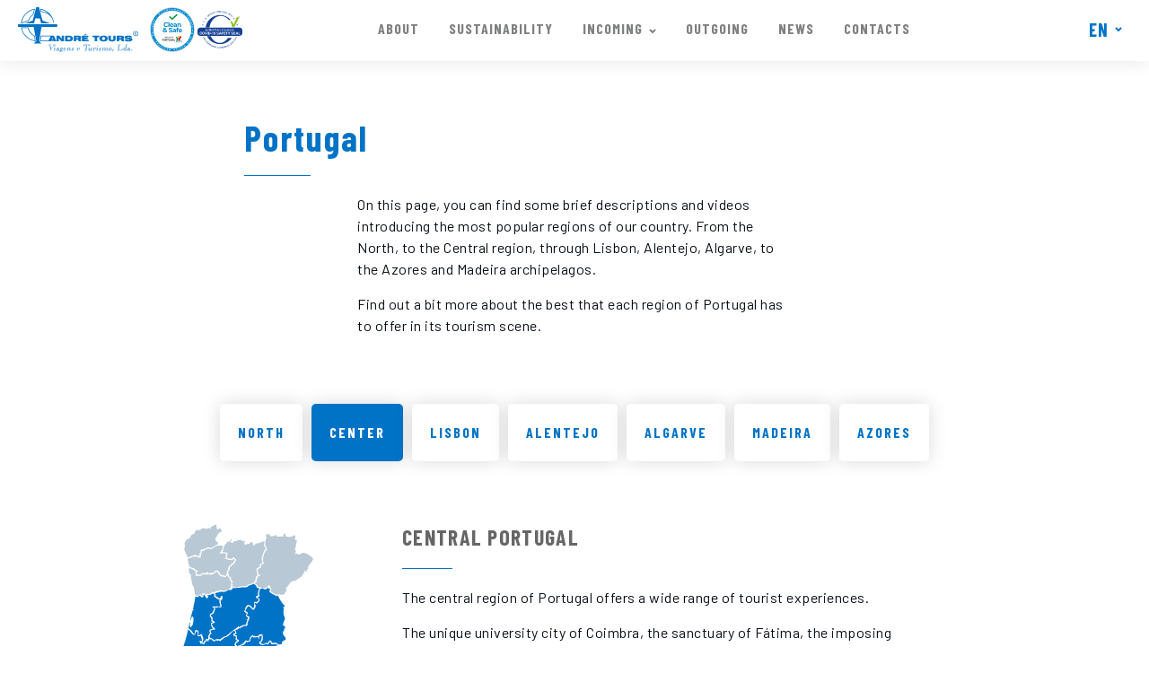

--- FILE ---
content_type: text/html; charset=UTF-8
request_url: https://www.andretours.pt/en/portugal/center
body_size: 35105
content:
<!doctype html>
<!--[if lt IE 7 ]> <html class="no-js ie6 ie" lang="en"> <![endif]-->
<!--[if IE 7 ]>    <html class="no-js ie7 ie" lang="en"> <![endif]-->
<!--[if IE 8 ]>    <html class="no-js ie8 ie" lang="en"> <![endif]-->
<!--[if IE 9 ]>    <html class="no-js ie9 ie" lang="en"> <![endif]-->
<!--[if (gt IE 9)|!(IE)]><!--><html class="no-js" lang="en"> <!--<![endif]-->
<head>
    <meta charset="utf-8">
    <meta http-equiv="Content-Type" content="text/html; charset=utf-8" />
    <meta http-equiv="X-UA-Compatible" content="IE=edge">
    <meta name="viewport" content="width=device-width, initial-scale=1, minimum-scale=1, maximum-scale=1" />
    <meta name="msapplication-tap-highlight" content="no">
    <meta name="mobile-web-app-capable" content="yes">
    <meta name="apple-mobile-web-app-capable" content="yes">
    <meta name="apple-mobile-web-app-status-bar-style" content="black">
    <meta name="author" content="Velcrodesign">

    <title>Portugal | Center | André Tours - Incoming DMC from Portugal</title>
    <meta name="description" content="André Tours is a DMC from Portugal, based in Lisbon, with offices in the Algarve and Madeira" />
    <base href="https://www.andretours.pt/" />
    
    <!-- Add to Home Screen titles -->
    <meta name="apple-mobile-web-app-title" content="Portugal | Center | André Tours - Incoming DMC from Portugal">
    <meta name="application-name" content="Portugal | Center | André Tours - Incoming DMC from Portugal">
    
    <!-- Favicons -->
    <link rel="apple-touch-icon" sizes="180x180" href="imagens/favicons/apple-touch-icon.png">
    <link rel="icon" type="image/png" sizes="32x32" href="imagens/favicons/favicon-32x32.png">
    <link rel="icon" type="image/png" sizes="16x16" href="imagens/favicons/favicon-16x16.png">
    <link rel="manifest" href="imagens/favicons/site.webmanifest">
    <link rel="mask-icon" href="imagens/favicons/safari-pinned-tab.svg" color="#ff00ff">
    <link rel="shortcut icon" href="imagens/favicons/favicon.ico">
    <meta name="msapplication-config" content="imagens/favicons/browserconfig.xml">
    <meta name="msapplication-TileColor" content="#ff00ff">
    <meta name="theme-color" content="#ffffff">

    <!-- Social OGs -->
            <meta itemprop="name" content="Portugal | Center | André Tours - Incoming DMC from Portugal - André Tours - Incoming DMC from Portugal">
        <meta itemprop="description" content="The central region of Portugal offers a wide range of tourist experiences.
The unique university city of Coimbra, the sanctuary of Fátima, the imposing monasteries of Alcobaça and Batalha, the...">
        <meta itemprop="image" content="https://www.andretours.pt/uploads/incoming_portugal_areas/centro_03.jpg">
        <meta property="og:image" content="https://www.andretours.pt/uploads/incoming_portugal_areas/centro_03.jpg" />
        <meta property="og:image:width" content="1600" />
        <meta property="og:image:height" content="900" />
        <meta property="og:title" content="Portugal | Center | André Tours - Incoming DMC from Portugal" />
        <meta property="og:description" content="The central region of Portugal offers a wide range of tourist experiences.
The unique university city of Coimbra, the sanctuary of Fátima, the imposing monasteries of Alcobaça and Batalha, the..." />
        <meta property="og:type" content="website" />
        <meta property="og:url" content="https://www.andretours.pt/en/portugal/center" />
        <meta property="og:site_name" content="André Tours - Incoming DMC from Portugal" />
        <meta property="fb:admins" content="100001751856529" />
        <meta property="fb:app_id" content="928655147202605" />

        <meta name="twitter:card" content="summary">
        <meta name="twitter:url" content="https://www.andretours.pt/en/portugal/center">
        <meta name="twitter:title" content="Portugal | Center | André Tours - Incoming DMC from Portugal - André Tours - Incoming DMC from Portugal">
        <meta name="twitter:description" content="The central region of Portugal offers a wide range of tourist experiences.
The unique university city of Coimbra, the sanctuary of Fátima, the imposing monasteries of Alcobaça and Batalha, the...">
        <meta name="twitter:image" content="https://www.andretours.pt/uploads/incoming_portugal_areas/centro_03.jpg">
        
  	<!-- STYLESHEETS -->
        <link rel="stylesheet" href="js/datepicker/datepicker.min.css" type="text/css" media="screen" />
    <link rel="stylesheet" href="js/fancybox/jquery.fancybox.min.css" type="text/css" media="screen"/>
    <link rel="stylesheet" href="css/estilos.css?v=1557669906" type="text/css" media="screen"/>
    <link rel="stylesheet" href="js/jquery.cookiebar/jquery.cookiebar.css" type="text/css" media="screen"/>
    <link rel="stylesheet" href="css/main.css?v=1624026094" type="text/css" media="screen"/>
</head>

<body class="   nothome portugal">
    <main>
        <header class=" compact force-compact">
	<div class="desktop-30 laptop-40 ls-tablet-35">
		<div class="logo-container">
			<a href="https://www.andretours.pt/en" id="logo" title="Go to home">
				<img class="logo white responsive" src="imagens/logo_andre_tours_white.svg" alt="André Tours - Incoming DMC from Portugal">
				<img class="logo color responsive" src="imagens/logo_andre_tours_color.svg" alt="André Tours - Incoming DMC from Portugal">
			</a>
			<div class="cleansafe-container">
				<img class="cleansafe white responsive" src="imagens/logo_cleansafe_white.svg" alt="Clean & Safe">
				<img class="cleansafe color responsive" src="imagens/logo_cleansafe_color.svg" alt="Clean & Safe">

				<img class="safeseal white responsive" src="imagens/andre_tours_logo_safety_seal_white.svg" alt="Safe Seal">
				<img class="safeseal color responsive" src="imagens/andre_tours_logo_safety_seal_color.svg" alt="Safe Seal">
			</div>
		</div>
	</div>
	<div class="desktop-70 laptop-60 ls-tablet-65">
		<div id="menu-toggler"><span class="line"></span></div>
		<div class="menu-mobile resp-menu" id="menu">
			<div class="menu-container">
				<ul class="nav">
	<li class="first"><a href="https://www.andretours.pt/en/about"><span>About</span></a></li>
	<li class=""><a href="https://www.andretours.pt/en/sustainability"><span>Sustainability</span></a></li>
	<li class="parent "><a href="https://www.andretours.pt/en/incoming"><span>Incoming</span></a><div class="sub-menu"><ul>
			<li class="first"><a href="https://www.andretours.pt/en/tours-in-portugal"><span>Tours in Portugal</span></a></li>
			<li class="active current "><a href="https://www.andretours.pt/en/portugal"><span>Portugal</span></a></li>
			<li class="last"><a href="https://www.andretours.pt/en/meetings--events"><span>Meetings & Events</span></a></li>
		</ul></div>
	</li>
	<li class=""><a href="https://www.andretours.pt/en/outgoing"><span>Outgoing</span></a></li>
	<li class=""><a href="https://www.andretours.pt/en/news"><span>News</span></a></li>
	<li class="last"><a href="https://www.andretours.pt/en/contacts"><span>Contacts</span></a></li>
</ul>

				<div class="resp-submenu hide-on-desktop hide-on-ls-tablet">
					<ul></ul>
					<a href="#" class="voltar" title="‹ Back">‹ Back</a>
				</div>
				<div class="extra">
					<div id="langs">
						<div class="lang-container">
															<div class="parent">en</div>
								<ul>
																				<li class="">
												<a href="https://www.andretours.pt/pt" title="Português">
													<img src="imagens/admin/flags/svg/pt.svg" alt="Português">
													<span>
														pt
													</span>
												</a>
											</li>
																				<li class="active">
												<a href="https://www.andretours.pt/en" title="English">
													<img src="imagens/admin/flags/svg/en.svg" alt="English">
													<span>
														en
													</span>
												</a>
											</li>
																				<li class="">
												<a href="https://www.andretours.pt/fr" title="Français">
													<img src="imagens/admin/flags/svg/fr.svg" alt="Français">
													<span>
														fr
													</span>
												</a>
											</li>
																				<li class="">
												<a href="https://www.andretours.pt/de" title="Deutsch">
													<img src="imagens/admin/flags/svg/de.svg" alt="Deutsch">
													<span>
														de
													</span>
												</a>
											</li>
																				<li class="">
												<a href="https://www.andretours.pt/it" title="Italiano">
													<img src="imagens/admin/flags/svg/it.svg" alt="Italiano">
													<span>
														it
													</span>
												</a>
											</li>
																	</ul>
													</div>
					</div>
				</div>
			</div>
		</div>
	</div>
</header>        	
    <section class="content portugal-top">
        <div class="grid-container">
            <div class="desktop-60 desktop-push-20 ls-tablet-60 ls-tablet-push-20 pt-tablet-80 pt-tablet-push-10">
                <h1 class="title" data-aos="fade-up">Portugal</h1>
            </div>
        </div>
        <div class="grid-container">
            <div class="desktop-40 desktop-push-30 ls-tablet-40 ls-tablet-push-30 pt-tablet-80 pt-tablet-push-10">
                <div class="text" data-aos="fade-up"><p>On this page, you can find some brief descriptions and videos introducing the most popular regions of our country. From the North, to the Central region, through Lisbon, Alentejo, Algarve, to the Azores and Madeira archipelagos.</p>
<p>Find out a bit more about the best that each region of Portugal has to offer in its tourism scene.</p></div>
            </div>
        </div>
    </section>
                        <section class="zones" rel="zona-2">
            <div class="region_anchor"></div>
            <div class="zones_container region_container">
                    <div class="region_container_width">
                                                                                    <a href="https://www.andretours.pt/en/portugal/north" class="zona-1 btn_square">North</a>
                                                                                                                  
                                <a href="https://www.andretours.pt/en/portugal/center" class="zona-2 btn_square selected">Center</a>
                                                                                                                <a href="https://www.andretours.pt/en/portugal/lisbon" class="zona-3 btn_square">Lisbon</a>
                                                                                                                <a href="https://www.andretours.pt/en/portugal/alentejo" class="zona-4 btn_square">Alentejo</a>
                                                                                                                <a href="https://www.andretours.pt/en/portugal/algarve" class="zona-5 btn_square">Algarve</a>
                                                                                                                <a href="https://www.andretours.pt/en/portugal/madeira" class="zona-6 btn_square">Madeira</a>
                                                                                                                <a href="https://www.andretours.pt/en/portugal/azores" class="zona-7 btn_square">Azores</a>
                                                                        </div>
            </div>
            <div class="grid-container">
                        
                    <div class="zone-top-container region" data-aos="fade-up">
                        <div class="desktop-30 ls-tablet-30 pt-tablet-30 ls-phone-40 area-img">
                            <svg id="Layer_1" data-name="Layer 1" xmlns="http://www.w3.org/2000/svg" width="300" height="373" viewBox="0 0 300 373">
  <defs>
    <style>
      .cls-1{fill:#b8c8d4}
    </style>
  </defs>

  <g id="mapa">
    <path id="zona-7" data-tippy-content="Açores" data-tippy-placement="top"  class="sector-hotspot cls-1 tip" d="M9.468 208.682c-.707.783.783.938.338 1.8 0 1.356 2.448-.792 1.674-1.887a1.019 1.019 0 1 0-2.012.087zM79.6 233.133c.861.552 2.38.262 3.289.668 1.249-.494 2.448.116 3.745.144 2.032.61 2.167-.89 3.231-2.051.281-1.034-.687-1.76-.116-2.447a3.2 3.2 0 0 0-2.951-2.2 29.729 29.729 0 0 0-4.847-.784 5.487 5.487 0 0 0-2.912.243 2.526 2.526 0 0 0-2.594 2.912c-.081 1.967 1.69 2.722 3.155 3.515zm-29.689-13.354c.552.291 1.094.514 1.655.784 1.49.659 1.761-.164 1.054-1.384.6-1.112-.725-.938-1.557-2.156a1.653 1.653 0 0 0-2.739.473 2.273 2.273 0 0 0 1.587 2.283zm-41.962 1.8c-1.713.831-1.945-1.268-2.816-1.462-1.548-.183-.881 1.654-2.187 1.984.5 1.384-.812 2.352-.077 3.319-.3 1.093.5 2.245.213 3.183.019 1.557 1.809.968 2.931 1.219a2.234 2.234 0 0 0 2.39-1.79c.126-1.335.842-1.519.823-2.767.125-.193.542-.184.454-.493l-.019-.02a30.764 30.764 0 0 1-1.712-3.172zm13.507 14.425l-.136.2-.009.014zm69.5 40.164c-1.306-.2-2.332.29-3.5.193-1.093.8-.3 2.206.552 2.806.851.2 2.061-1.152 2.631.068.823.831 3.4.4 2.1-1.17-1.378-.445-.662-2.002-1.784-1.896zm-67.09-39.69a2.364 2.364 0 0 0-2.549-.26l-.131.2-.291.348.126-.154.165-.194.126-.2a1.805 1.805 0 0 0-.736.935c-.551.493-1.664.125-2.409.328-1.955.03-1.026 1.249.116 1.829 1.277.348 2.061 1.027 1.674 2.419.919.94 2.39.194 3.58.446 1.151-.28 2.274.474 2.274-1 .861-.368.125-1.684.677-2.468-.117-1.307-1.907-1.173-2.623-2.228zm-2.971.291c-.425.522-.425.512 0 0zm82.436 32.984c.5 1.867 1.8-1.317 0 0zM95.3 255.7c-1.364.242-2.767-.194-4.189-.107a19.39 19.39 0 0 1-3.532 1.539 4.284 4.284 0 0 1-3.357-.542 4.341 4.341 0 0 1-3.764 1.084c-.89-.794-2.235-.2-3.135-.949-.968-.938-1.064-2.129-2.409-2.515-.948-.813-2.158-.378-3.077.213-1.016.851-1.548 2.206-.232 3.173.677.977 1.732 1.152 2.506 1.984.88.793 1.645 1.305 2.457 1.915 1.432.774 2.748-1.17 4.18-.348 1.509-.134 2.022 1.49 3.454 1.461 1.326-.406 2.835-.135 4.286-.329 1 .4 1.732-.726 2.8-.445 1.132-.2 1.993-1.335 3.318-.861a2.519 2.519 0 0 0 3.184-.881 8.187 8.187 0 0 0 .1-3.27c-.017-1.253-1.643-1.272-2.59-1.122zm-37.416-16.928c-1.064-.782-2.593-.88-3.387-1.886a14.77 14.77 0 0 1-3.5-1.945c-1.384-.445-2.7-.86-4.025-1.364-1.829-1.1-4.083-1.452-5.8-2.468a4.988 4.988 0 0 0-2.573-.82A6.653 6.653 0 0 0 41 232.7c1.384.137 1.306 1.693 2.525 2.022 1.3.532 2.381 1.452 3.745 1.839 1.674.163 2.67 1.838 4.373 1.877 2.042-.011 3.338 1.663 5.157 2.282a4.272 4.272 0 0 0 4.886.561c-.609-1.425-2.564-1.681-3.802-2.509zm-9.947 7.238a32.594 32.594 0 0 0-3.483-.716 13.448 13.448 0 0 1-2.612-1.945 3.7 3.7 0 0 1-3.367-1.743c-1.674-.822-3.319-1.993-5.312-1.451a3.131 3.131 0 0 0-4.132 2.517c-.474 1.151.939 2.041 1.161 2.951a4.78 4.78 0 0 1 1.6.86c1.074.9 2.254.232 3.27.706a17.424 17.424 0 0 0 5.361.552c.493 1.567 2.235 1.461 3.26.5.813-.774 2.458-.173 3.5-.029a3.9 3.9 0 0 0 3.183-.571c-.166-1.003-1.49-1.593-2.429-1.631z"/>
    <path id="zona-6" data-tippy-distance="-5" data-tippy-content="Madeira" data-tippy-placement="top"  class="sector-hotspot cls-1 tip" d="M34.033 347.7l-.011.129c.25 1.03.51.109.011-.129zm2.4 4.813c-.076-.9-.792-1.529-1.009-2.3a6.277 6.277 0 0 0-1.052-1.539c0 .585.3 1.118.2 1.735.173.379 1.16.683 1.116 1.4a11.385 11.385 0 0 1 .846 2.224c.416.118.066-1.226-.104-1.52zm-10.066-16.179c-.347.141-.944-.044-1.356.021-.607-.758-1.854-.346-2.472-.79-.347-.358-1.768.021-1.919-.857-.521-.629-1.313-.8-1.508-1.529-.119-.3-1.778-2.244-2.895-1.811-1.128.151-2.277.6-3.394.174a5 5 0 0 1-2.971 1.128c-.77-.325-1.746-.293-2.4-.749-.206-.53-1.42-.141-1.745-1.138-.7-1.453-2.679-2.451-3.644-.716-.52.934-2.516 1.476-1.973 2.494a11.968 11.968 0 0 0 2.363 4.273 32.484 32.484 0 0 1 3.633 2.212c.694.542 1.117 1.192 2.028.921 1.713.748 3.3 1.866 5.237 1.941.467.012 1.367 1.183 1.8.673a2.2 2.2 0 0 0 1.182-.488 3.878 3.878 0 0 1 2.1.13 2.077 2.077 0 0 0 1.952.043c.379-.336.889-.781 1.225-1.106a1.563 1.563 0 0 1 1.464-1.552 1.142 1.142 0 0 1 .6-.954c-.412-.651.315-.553.488-1.095.315-.834 1.605-.8 2.538-.759.032-1.15.954.9.867-.044-.474-.618-.441-.585-1.2-.422zm10.887 21.135c-.608-.7-.391-1.757-.608-2.613a3.963 3.963 0 0 0 .445 2.895c.737.813.954.26.163-.282zm-8.643-19.855c.532-.444-.509.023 0 0zm-.845-.389l.043.054c1.399.721-.369-.694-.043-.054zm14.5-20.56c-.151.715.835.119 0 0zm5.791-.8c.813.747.564-.175 0 0zm3.524 56.407c-.076.11.152.056.044.141.43.195.398-.229-.047-.143zm-1.03.185zm-3.961-59.436c-.5.412-1.149.6-1.54.9-.585.64-1.214.553-1.149 1.377a1.911 1.911 0 0 1-1.009 1.508c.217.238.185.661.608.509.542.89 1.485-.943 2.125-1.246.455-.912 2.028-.251 2.158-.511.314-.758-.26-1.084.13-1.756-.108-.434-1.149-.102-1.323-.781zm-3.08 4.923c.12.088-.14.218-.151.325-.683.531.1.6.26.944-.033-.033.054-1.193-.109-1.269z"/>
    <path id="zona-5" data-tippy-distance="-10" data-tippy-content="Algarve" data-tippy-placement="top"  class="sector-hotspot cls-1 tip" d="M236.486 354.7a4.544 4.544 0 0 0-1.091-3.956q.379-.668.749-1.339c-.979-2.084-1.64-4.331-.881-6.609a1.163 1.163 0 0 1-.126-.032 3.148 3.148 0 0 0-1.474-3.17q.436-.275.9-.506a2.227 2.227 0 0 1-.381-2.067c-.554-1.324-.881-1.368-.6-2.811a5.137 5.137 0 0 1-1.834-2.424 24.759 24.759 0 0 1-3.4.282l-.036-.055a1.273 1.273 0 0 1-.949.729q-.084.108-.174.213l-.032.261c-.313.144-.683.39-.994.5a1.247 1.247 0 0 0-.265.589 2.476 2.476 0 0 1-1.642-.415l-.377.757-.07-.082-.255.393c-.434-1.84-1.655-1.908-3.271-.813l-.174-.225a1.14 1.14 0 0 0-.4.669l-.224-.185-.148.1-.146-.166a3.827 3.827 0 0 1-.373.26l-.084-.029a3.247 3.247 0 0 1-.454.506l.24.344-1.279-.183a1.3 1.3 0 0 0-.731.753 1.274 1.274 0 0 0-.706 0c-.779.485-1.047 1.06-2 1a1.224 1.224 0 0 1-1.311.5 1.558 1.558 0 0 1-1.185 1.038l-.14-.207c-.22.07-.438.143-.656.22a1.339 1.339 0 0 1 .069.852l.645.991-1.648-.206-.006.075a.885.885 0 0 1-1.041.168q-.239.246-.455.514l-.212-.439a1.452 1.452 0 0 1-1.182.133l-.414.51-.352-.615h-.018a2.791 2.791 0 0 0-.811 1.182l-.246-.608a1.744 1.744 0 0 1-.487.207l-.131-.053a.765.765 0 0 1 0 .594.673.673 0 0 1 .417.562c.621.79-.744 1.445-1.375 1.373a1.426 1.426 0 0 1-.6.517l.1.61-.546-.162c-.17.305-.324.574-.471.9l-.232-.1a2.331 2.331 0 0 1-.908.8l-.08.487c-.715-.155-1.411-.607-2.12-.7l-.045.027a17.565 17.565 0 0 1-5.078-.916l-.7.6-.2-.9a4.5 4.5 0 0 0-1.3-.606l.27-.323a9.96 9.96 0 0 1-2.47-1.877l-.012-.065-.012-.011a10.161 10.161 0 0 1-1.433-.062 3.382 3.382 0 0 1-.071-1.93l.051-.031c-1.268-.875-1.543-1.62-3.171-1.534a.646.646 0 0 0-.59-.14c-.827.868-2.607.882-3.468 1.632l-.206.068c.283 1.507-.741 1.253-1.49 1.985a3.036 3.036 0 0 0-.02.857l-.46-.044-.055.114a11.031 11.031 0 0 0-2.695-.907l-.07-.068a2.708 2.708 0 0 0-.972.425 25.976 25.976 0 0 0-3.158-2.113c-.8.43-1.792.178-2.588.569a7.823 7.823 0 0 1-1.384 1.877 15.812 15.812 0 0 1-1.743-1.873c-.055.03-.088.053-.121.074v.833l-.766-.578-.076.017-.005-.005-.472-.03a.708.708 0 0 0-.616-.062l-.068.068a1.409 1.409 0 0 0-.925-.133l-.02-.028a3.823 3.823 0 0 1-.791.092c-.552-.417-.455-.786-.713-1.373h-.045l-.127-.126h-.366v-.233l-.355-.136.355-.54-.237.114-.125-.209-.122.015c-.1-.4-.342-.524-.684-.4l-.061.036a8.073 8.073 0 0 0-.834-.087 18.575 18.575 0 0 1-4.069 8.073 21.429 21.429 0 0 0 .539 2.656h.22c-.045 1.946-.909 5.692-3.112 6.258a8.628 8.628 0 0 0 .8 1.613c-.878 1.635-1.609 3.4-2.575 4.975l-.534-.316.46.42a3.907 3.907 0 0 1-.782.649l-.156 1.544c-.334.356-.681.7-1.01 1.061a5.72 5.72 0 0 1-.307 1.353l.618-.148q.734.868 1.457 1.748.02.235.027.471c.192-.517.372-1.038.57-1.553.314-.088.632-.16.949-.235q.261-.68.524-1.358a6.707 6.707 0 0 1 1.914-.152l.525-.858a38.746 38.746 0 0 1 4.383-.668l.121-.118c1.734-.915 4.022-1.641 6.015-1.026q-.128-.573-.236-1.15a27.61 27.61 0 0 0 4.1-2.651v.922a6.245 6.245 0 0 1 2.195.593 10.266 10.266 0 0 1 3.629-.22l-.444.657.295.4c2.865.618 4.694 1.975 7.522.524v-2.156l1.157 2.047a2.683 2.683 0 0 1 1.784.72l-.211.23.174.147.195-.265q.72.53 1.438 1.063c2.367-.247 4.4-1.233 6.9-1.327 1.027.447 2.126.8 3.127 1.3a.8.8 0 0 0-.311.063l-.147.419.048-.358a.505.505 0 0 0-.187.3 1.831 1.831 0 0 0 1.168-.181c3.531 2.522 9.131 6.819 13.419 7.5q.992-.624 1.986-1.243a11.026 11.026 0 0 1-.36-.477l1.659-2.819c.612.255 1.226.507 1.837.765a24.039 24.039 0 0 1 3.725-2.707.489.489 0 0 0-.132.223l.1.172.443-.081-.245-.422c2.6-1.514 4.606-2.8 5.942-5.286a39.508 39.508 0 0 0 5.928-2.519l.02-.088.123.018.124-.062.042.085.1.013-.039-.136c.853-.247 1.762-.494 2.63-.752a.533.533 0 0 0-.313.35l.635-.594c.508.442 1.824.321 2.375.383a8.761 8.761 0 0 1-.45-1.284z"/>
    <path id="zona-4" data-tippy-distance="-50" data-tippy-content="Alentejo" data-tippy-placement="top"  class="sector-hotspot cls-1 tip" d="M154.347 300.089c1.08.333 3.765 1.553 3.961 3.019l.037.038a52.82 52.82 0 0 1 .7 6.319 1.708 1.708 0 0 0 .749.117c.832.3 1.98.067 2.787.454l-.193.545c.47 1.134 1.608 1.986 2.287 3a3.617 3.617 0 0 1 3.622.7 1.159 1.159 0 0 1 .348-.266l.3-.678.576.5a4.972 4.972 0 0 1 1.794-4.3c-.2-2.3 4.549-3.279 6.1-3.615l.18.184.066-.056c1.677.133 4.575.268 6.391 1.22-.549-2.249 4.008-6.96 2.179-9.906-.924-.311-1.875-1.715-2.4-2.478a3.471 3.471 0 0 1-3.613-1.4l-.631.249c.044-1.258 1.268-6.366 3.1-4.881.368-.947-.341-2.324 1.2-2.512.217-.577.53-1.111.688-1.69a3.182 3.182 0 0 1 2.128-1.106 1.741 1.741 0 0 1 .149-.227l.026-.8.6.2a7.26 7.26 0 0 0 .5-.41l-.32-1.873.729.876.369-1.053.487 2.048c1.126.728 4.534-.949 5.32-1.45h.007a2.76 2.76 0 0 1 .744-.1c1.515-1.463-.928-4.649-1.368-6.018-.937-.339-6.312-3.036-6.389-3.7-.836-.4-2.307.16-3.009.586a11.234 11.234 0 0 1 1.631-3.692l.106-.073c.243-.646-1.043-1.667-1.446-1.889l.129.009a1.567 1.567 0 0 1-.135-1.555.845.845 0 0 0 .348-.343c.186-1.608-2.035-4.334-2.878-5.407-1.887.662-2.181 2.177-4.423 1.074-.543-1.093-1.21-.015-2.326-.586l.1.132c-.422.876-2.8 2.909-2.706.456-.8-.392-2.021.194-2.41-.968-1.069.137-2.088-.74-3.316-.581l-.039-.187c-2.63-2.1-.471-5.592 1.157-7.3l-.442-1.269 1.278.632c2.285-.9 2.667-2.885 6.112-2.765-.449-1.7-1.508-2.242-1.085-4.132a3.63 3.63 0 0 0-1.249-.238l-.17.136a26.918 26.918 0 0 1-4.88-1.825c1.267-1.151.576-1.674.943-3.308a2.488 2.488 0 0 0-.676 1.346 3.388 3.388 0 0 1-3.751-1.346c-.413 1.011-2.025 2.534-2.018 3.66 1.5 1.079.37 2.333-.552 3.215l-.049-.052a1.763 1.763 0 0 1-.259.145l-.16.244c-1.281-.64-2.757-.471-4.143-1.124a.919.919 0 0 0 .02-.093c-1.911-1.939-2.951 1.791-4.788.1-.482-.041-1.394-.443-1.563-1-.416-.025-.833-.052-1.248-.079-.5 1.2-3.283 2.341-4.492 3.009q-.094.522-.192 1.045a.484.484 0 0 0 .089.024.63.63 0 0 0-.046.527l.159-.044v.273l.323.177q-.2.336-.393.673a.609.609 0 0 0-.519-.194l.136.485c-1.74.485-2.851 2.044-4.717 1.337l-1.082 1.082.252-1.634c-.273-.341-.576-.666-.862-.994.005-.2.018-.4.039-.6a37.67 37.67 0 0 0-5.355 1.293 12.779 12.779 0 0 1 3.739 7.334l-.013-.015-.416.127.28.191.248-.121c1.876 3.864-1.149 6.463-1.591 10l.264.049c.752-.56 1.495-1.135 2.24-1.7a3.6 3.6 0 0 0 2.426.1c.134-.222.269-.442.416-.658a5.352 5.352 0 0 0 5.036-.789l.149.214.636-.324a.32.32 0 0 0-.313-.057c1.051 0 2.461-2.112 3.585-2.161 5.7-1.211 2.206-3.821 9.143 1.09 2.638-.226.863-2.393 1.654-3.891l1.156.409a1.042 1.042 0 0 0 1.045.291l.27 1.192a.385.385 0 0 0 .056-.156c0 1.38.372 2.866.445 4.262q.838.552 1.672 1.108c-1.46 2.819-5.018.389-8.11-.034q-.326-.182-.655-.354c3.194 4.023 4.128 10.368 3.958 15.41-.114 3.373-4.191 11.435-3.482 14.244l-.34.161.208.087c-.514 1.262-1.039 3.586-2.359 4.659zm109.072-17.735c-.017-.033-.034-.065-.05-.1-1.1.266-2.238.537-3.369.773-.115.3-.225.6-.344.892l-2.644 1.018a12.323 12.323 0 0 1-.376-.382l-.9.719a5.076 5.076 0 0 1-2.017-1.226c-.141.765-.931.979-1.6.915l-.028.106a2.244 2.244 0 0 0-.7 1.055 54 54 0 0 0-3.218-4.989l.137-.376-.039-.067c.194-.293.377-.917.051-1.169-1.653-.344-3.42-1.645-3.558-3.48-.643-.323-1.064-.755-.852-1.529l-.356-.122.09-.216-.091.087a3.911 3.911 0 0 0-2.3.651 2.286 2.286 0 0 1-2.61 1.308l-.026-.048a1.164 1.164 0 0 1-.377.126 5.663 5.663 0 0 1-.636 1.467l-.031.467c-1.738.067-.928 1.213-2.392 2.094-.474 1.255-1 2.525-2.562 2.786a1.364 1.364 0 0 0 .148.362l-.106.092a.669.669 0 0 1-.748.649l-.056.049c-1.587-1.127-3.722.255-5.354-1.08-2.111 1.369-7.643-.888-9.2-2.663-1.384-.52-2.662-.332-4.224-.823a2.209 2.209 0 0 1-1.762-.185l-.006-.238h-.026a.438.438 0 0 0-.09-.451l-.207.046a2.331 2.331 0 0 0-1.231-.582 4.25 4.25 0 0 0-2.315-1.631.809.809 0 0 1-.166.073 6.234 6.234 0 0 0-2.4-1.554c-1.948 1.344-4.952-.022-7-.615-.726-.077-.972 1.259-2.13.843.947 1.308 1.722 5.045.571 6.21l.448.9-1.367-.416c-.955 1.273-5.289 1.472-6.862 1.421a1.607 1.607 0 0 1-.55.421 1.225 1.225 0 0 1-.221.353l-.039.581a2.436 2.436 0 0 0-2.784 2.421l-.134.07-.142.316a.591.591 0 0 0-.491-.075l.019.027a2.444 2.444 0 0 1-1.794 2.736 1.082 1.082 0 0 0-.462-.383 8.782 8.782 0 0 0-.855 2.511c1.144.984 1.708 1.656 3.263.872a14.191 14.191 0 0 0 2.565 2.893c.075.014.14.032.23.043l.013.241a2.444 2.444 0 0 1 .171.265l.155-.052c.907 2.721-.415 8.19-2.139 10.083a6.957 6.957 0 0 0 .058 1.428l-.163.007a.776.776 0 0 1-.665.512c.037.007.077.031.111.026-1.194.151-2.217-1.217-3.554-1.029v-.01a1.91 1.91 0 0 0-.793-.017c-.01-.034-.023-.066-.036-.1a.811.811 0 0 1-.45-.235 1.457 1.457 0 0 1-.426-.077c-.583.193-1.194.609-1.852.332-2.671 1.556-4.413-.907-4.829 2.563l-.469.191c-.679.994-1.562 1.426-1.4 2.991a.879.879 0 0 1 .269.928l.168.349a2.8 2.8 0 0 1-1.893.456 1.354 1.354 0 0 1-.3.268l-.159.576c-.837-.424-1.68-.848-2.516-1.266a2.016 2.016 0 0 0-2.16.763l-.313-.663a2.179 2.179 0 0 1-.388-.281c-.609-1.169-1.608-2.112-2.3-3.3a7.643 7.643 0 0 1-2.347-.524 31.438 31.438 0 0 0-.831 4.612 10.445 10.445 0 0 1 1.42 2.389 79.613 79.613 0 0 0-2.016 8.437c1.986 3.6 1.8 6.8.936 10.795a1.734 1.734 0 0 0 .394-.006l.047-.046a3.841 3.841 0 0 1 1.556.414 2.155 2.155 0 0 0 .439.028l.365.364.008.083a2.435 2.435 0 0 0 .383.39l-.021.521a2.524 2.524 0 0 1 .352.727l.646-.744.036.9.035-.007.015.018h.012l.055.045.138-.393.6.6c.2.024.529-.059.7-.048l.075.064a1.856 1.856 0 0 1 2.666 1.02c.238-.62.493-.642.662-1.14a7.7 7.7 0 0 0 3.3-.851c2.491 1.782 3.931 1.393 6.51 2.539a2.747 2.747 0 0 1 1.38-.755c.068-1.633.645-2.766 2.689-2.933l.378-.76.527.716a1.111 1.111 0 0 0 .66-.8c2.226.075 3.328.986 5.1 2.071l.925-1.349a16.3 16.3 0 0 0 .059 2.329 4.2 4.2 0 0 0-.631.865l.02.008c-.008-.008.014-.014.05-.019l.275-.236c.833.643 1.693 1.294 2.536 1.923.418.228 1.5.783 1.511 1.273 2.034 1.276 4.65.478 6.664 1.5l.043-.188.49.088c.05-.026.1-.05.152-.073.13-.3.086-.566.47-.753l-.36-.69.765.143a1.649 1.649 0 0 1 .852-.591l-.093-.224a2.187 2.187 0 0 1 .679-.348l-1.3.017 1.543-1.04c-.023-.738.336-1.645 1.168-1.664.061-.614.776-.681 1.244-.561a1.793 1.793 0 0 1 1.166-.128 3.264 3.264 0 0 0 .768-.967l.225.945a1.2 1.2 0 0 1 .989-.246.845.845 0 0 1 .273-.037.97.97 0 0 1 .308-.347 2.023 2.023 0 0 1 .21-.695 2.291 2.291 0 0 1-.205-.471l1.122-.509a1.056 1.056 0 0 0 .308.359 1.582 1.582 0 0 0 .684-.526l.261.194a1.1 1.1 0 0 1 1.5-.734c.526-.611.729-1.08 1.546-.637.49-.379.756-.528.771-1.252l.63.382c.014 0 .024-.008.038-.01a4.808 4.808 0 0 0 .595-.456q.121-.869 1.122-.527l-.363-1.1a3.975 3.975 0 0 0 1.369.616 1.032 1.032 0 0 1 .81-.347c.743-.681 3.6-1.047 4.532-.258a1.38 1.38 0 0 1 1.171.27l.019-.222a2.474 2.474 0 0 0 2-1.567l.175.14a1.019 1.019 0 0 1 1.736-.461c.078 0 .153.006.228.01l.187-.182a1.212 1.212 0 0 0 1.367-.094c-.167-.4-.3-.813-.463-1.216a14.037 14.037 0 0 1 1.465-2.571q-.646-1.474.652-1.836a19.4 19.4 0 0 0 3.027-8.831l.059-.125-.785-.2.982-.736a4.14 4.14 0 0 1 1.225-1.371 1.754 1.754 0 0 1 .645.03c4.14-4.667 7.259-7.725 7.738-14.119a4.035 4.035 0 0 1-.583-.75c2.862-2.393 5.245-.8 7.969-2.3.121-1.526.188-2.367 1.77-3.1a7.172 7.172 0 0 1 2.69 1.921 21.814 21.814 0 0 0 2.513-.185c-.048-1.156-.087-1.565.8-2.216q.165-2.445.087-4.9l.8 1.032c.151-.758.454-1.486.585-2.255a1.308 1.308 0 0 1-.614-.238 5.689 5.689 0 0 1 .551-2.651 5.319 5.319 0 0 0 1.55-1.564zm-114.2-75.918c.2-.029.406-.043.608-.062a4.146 4.146 0 0 0 2.741 1.233c.523-.5 1.226-1.223 2.08-.877l.327-.124.615.484a1.39 1.39 0 0 1-.212.623l.143.132c.953.569 2.4 1.476 2.733 2.691l1.769.816-1.792.286a1.859 1.859 0 0 1-1.032.876 2.029 2.029 0 0 0-.728.71l-.372-.444c-.483.183-1.029-.179-1.455-.386l-.2.167-.07-.021-.058.048-.173-.072c-.233.314-.155.5-.652.751a.571.571 0 0 0 .393.056 1.408 1.408 0 0 0 .778.785c.127.371.186.745.28 1.124 1.95 1.34 3.456 1.745 4.994 3.59l-.374.1.01.033-.177.053a7.624 7.624 0 0 1 1.1 2.319 3.678 3.678 0 0 0-2.063 1.783l.019.058c-.144.161-.261.289-.4.44a7.082 7.082 0 0 0-1.088.191 8.805 8.805 0 0 1-.8 1.689l-.188.053c-.422.507-.1 1.162-.513 1.7a3.006 3.006 0 0 1 1.1.751c-.589.905-2.185 1.073-2.56 1.83a3.314 3.314 0 0 0 .127.958c-.968 1.818-3.656 4.746-4.063 6.662.907 1.033 1.666 1.85 1.649 3.265.458 0 .367 1.925.51 1.575a4.288 4.288 0 0 0 1.217.857c1.821-.76 3.426-2.575 4.868.04l.336-.061.076.095.169.009c.384.6.967.62 1.595.2a.817.817 0 0 0 .6.343 3.365 3.365 0 0 0 .733-.837 2.582 2.582 0 0 0-.523-.521 14.947 14.947 0 0 1 2.225-5.924 6.029 6.029 0 0 1 .929-.528 2.749 2.749 0 0 0 2.146 1.692.63.63 0 0 0 .533.683 3.6 3.6 0 0 1 3.212-2.233l.109.342.507.154a4.262 4.262 0 0 0-.852 1.762 7.2 7.2 0 0 1-.271 2.506l.193.029a.751.751 0 0 0 .761.436 1.723 1.723 0 0 0 .266-.24c.475.142 1.174.195 1.588.369.828-1.346 2.809-3.549 4.513-2.107 1.529-.99 1.11-2.257 2.979-2.788a.864.864 0 0 0 .29.672l.007-.014a3.068 3.068 0 0 0 .658-.427.959.959 0 0 0 .041-.6c1.019-1.356 1.676-.752 2.9.021.474-.189.414-.833.854-1.1l.687-1.584.283 1.23h.024c.22-.353 3.122 1.28 4.048 1.579l-.081.095.107.017c-.819 1.579-.517 1.571.6.376a10.091 10.091 0 0 1 2.366 2.3 1.889 1.889 0 0 1 .853.186 7.737 7.737 0 0 1-1.2-3.569c.334-.162.481-.409.831-.6-1.752-1.194-3.984-1.761-5.825-2.851 1.037-2.112 2.09-4.341 2.848-6.1a1.631 1.631 0 0 1-.134-.215l-.075.074a3.168 3.168 0 0 1-2.237-3.571 1.813 1.813 0 0 1-1.52-.983c-.437-1.894-1.983-2.7-4.131-2.42a18.322 18.322 0 0 0 3.754-5.336c2.161-1.044 7.844-4.08 8.283-6.532a.386.386 0 0 1-.161-.318l-.212-.169a3.226 3.226 0 0 1 3.743-2.628h.02l-.184.7a1.02 1.02 0 0 0 .932.067c.227-1.318 1.43-2.527 2.023-3.713.138-.038.276-.078.412-.122.408-.586.337-1.689.551-2.4a1.661 1.661 0 0 0 1.876-1.214 2.4 2.4 0 0 1 1.442-.2 3.481 3.481 0 0 0 1.193-1.69c-1.528-.721-3.389-1.78-3.751-3.621l-1.962-.627a8.012 8.012 0 0 0 2.48-.613c-.6-1.134.393-2.561 1.237-3.251l.009-.071a3.6 3.6 0 0 1 1.437-2.585l.116.082.319-.112.188.395c.181-.079.261-.082.367-.353a37.5 37.5 0 0 1 4.405 2.206 1.5 1.5 0 0 0 .668.846 4.332 4.332 0 0 1 .77-1.359 4.83 4.83 0 0 1 .4-1.645h-.076c.315-1.078-.055-1.74-1.119-1.888l.306-.43c-.245-.3-.157-.482-.648-.552a4.3 4.3 0 0 0-.03-1.1l-.675.085a.949.949 0 0 0 .018-.756 1.7 1.7 0 0 0-1.056-.366 1.083 1.083 0 0 1-.552-.8l-1.3.1.553-.669a.976.976 0 0 1-.184-.158c-1.223 1.121-3.65-.42-2.645-2.041a20.435 20.435 0 0 0-.246-3.457 2 2 0 0 1-2.171.288l-.019-.075a1.3 1.3 0 0 1-.326-.4 4.532 4.532 0 0 1-1.252-.095 7.724 7.724 0 0 1-.352.249c.385 1.252-.353 3.07-.256 4.478a.88.88 0 0 0-.66.893l-.033.045a.654.654 0 0 0 .264.456.284.284 0 0 0 .022.241 3.38 3.38 0 0 0 .472.554 1.491 1.491 0 0 1-.05.619 1.388 1.388 0 0 1 .27.957 1.84 1.84 0 0 1-1.3.439 2.024 2.024 0 0 1-1.225.372l-.271.24-.24-.219c-.077 0-.154.013-.232.021l-.279.3-.335-.335a3.478 3.478 0 0 1-.595 0 2.487 2.487 0 0 1-1.4.079l-.046-.059h-.016a3.315 3.315 0 0 0-2.827-1.276l-.234-.224c-.267 0-.6-.08-.884-.1a.329.329 0 0 0-.308-.008 3.43 3.43 0 0 1-.283-.51h-.093l-.062-.057h-.351l-.49-.6a1.84 1.84 0 0 0 .369-.854l-.189-.272.194-.187v-.056l.174-.178a3.525 3.525 0 0 0-.435-.844l.126-.259a5.694 5.694 0 0 1 .154-.974 1.257 1.257 0 0 1-.486-1.27l.223-.205-.195-.2.228-.35a3.088 3.088 0 0 1-.089-.87 1.3 1.3 0 0 1 .48-.772c.086-.56-.358-.843-.611-1.28a.941.941 0 0 1-1.179.239l-.025.024a1.587 1.587 0 0 1-1.21-1.8 2.581 2.581 0 0 1-1.212-.118 2.861 2.861 0 0 1-.118 1.017c.327 1.17-.865 2.386-1.5 1.026a8.1 8.1 0 0 1-1.9 1.17.391.391 0 0 0-.364-.038c-1.121-.493-2.107.011-2.936 1.028-.553.3-1.145.295-1.342-.383l-.52-.061a5.258 5.258 0 0 0 .616-1.257l-.12-.051q-.551-2.4-1.235-4.8v-.008c-.514.407-1.034 1.44-1.728.674l-.028.17a26.249 26.249 0 0 1-1.966 1.873c-.942.749-2.69 1.506-3.6.292a3.055 3.055 0 0 0-2.378.871l-.194-.014a.948.948 0 0 0-.109.066c-.041.41-.133.463-.032.83a.451.451 0 0 0 .074.737.484.484 0 0 0 .026.412 6.492 6.492 0 0 1 1.452 1.906l-1.121-.249c1.02.294 2.589 1.3 1.649 2.412a3.767 3.767 0 0 1-1.776 2.754l-.178-.02c.41-.206-1.821.791-1.362.617a20.506 20.506 0 0 0 1.464 4.71l-.064.157c.175.434-1.027 2.209-1.336 2.728a1.984 1.984 0 0 0-.792.789l-.065.034-.132.349a2.808 2.808 0 0 1-1.645-.782 3.286 3.286 0 0 0 .676 1.7l-.037.12c.634 1.552-.107 1.533-1.161 1.775l.012.057-.194.049-.03.047a.212.212 0 0 0-.18.039 3.84 3.84 0 0 0-.794.174c-.257-.826-6.169-.18-6.322.23l-.025-.009a1.11 1.11 0 0 1-.872.462 41.907 41.907 0 0 0-2.415 5.056 5.51 5.51 0 0 0-2.051.519c-.76 1.952.417 4.215-.446 5.911.974.65.778 1.462.534 2.519zm46.358 33.219a.285.285 0 0 0-.161-.276.842.842 0 0 1-1.291.271 1.582 1.582 0 0 0 .045.82l.683.475a.877.877 0 0 0-.069-.444 1.811 1.811 0 0 0 .793-.846zm11.275-53.205l-.117-.183-.026-.008a2.272 2.272 0 0 1-1.091.091c-.541 2.884-2.758 2.811-.487 5.271a3.944 3.944 0 0 0-1.632.1 2.212 2.212 0 0 0 1.363 1.545 1.442 1.442 0 0 0 1.256.8l.106.171a4.175 4.175 0 0 1 1.016.586 40.1 40.1 0 0 0-1.8 5.16c-.052-.124-.79-1.571-1.091-1.569-1.019.578-.474 1.2-1.941 1.4-.112.83-.1 1.8-.86 2.353-.489 1.292-1.54 2-1.846 3.359-.831.652-2.64 1.074-3.254-.183a1.613 1.613 0 0 0-1 1.085 2.021 2.021 0 0 1-.871 2.478l.027.066c-2.813 3.169-7.727 4.609-9.325 8.687a.542.542 0 0 0-.376.372c1.361.534 2.995 1.378 2.869 3.114 1.966.272 1.165 1.8 1.854 3.157a.466.466 0 0 0 .367.135l.023.215c.627-.235 1.155.225 1.488.733.407-.816 1.547-2.048 2.611-1.944a1.18 1.18 0 0 1 1.686-.024l.014.268a1.143 1.143 0 0 0 1.024.391v.025a1.139 1.139 0 0 0 .644.083 5.258 5.258 0 0 0 .083 2.676l-.032.069a.317.317 0 0 0 .088 0c-1.154 1.095-2.242 1.572-1.555-1.683l-.207-.066-.053.018a2.494 2.494 0 0 1-.9-.572l-.163.4-.329-.167a.805.805 0 0 1-.737-.1c-.816.378-1.773 2.252-2.5 2.966l-.208-.248a1.276 1.276 0 0 1-.14-.015c.049 1.929-.729 3.044-1.813 4.441a1.436 1.436 0 0 0 .876.265 13.557 13.557 0 0 0 3.825 1.485c2.237 1.549.331 1.5-.142 3.087.349.294.882.571 1.1.983a2.272 2.272 0 0 1 2.122 1.79l.243.212a12.836 12.836 0 0 0-.908 1.33c.018.584-.464 1.414-1.143 1.328l-.378.316a10.441 10.441 0 0 0-1.73-2.049c-.845.392-1.47-.208-1.674-1.043a.412.412 0 0 0 .227-.311 2.651 2.651 0 0 0-.538-.641c-1.05.9-3.306.1-3.1-1.431a13.5 13.5 0 0 1-1.215-.863q-.151.378-.329.744c-.626-.4-.447-.177-.872-.422-1.159 1.381-1.659.646-2.944-.106a1.642 1.642 0 0 1-.013.17l.428.439c-.733.693-2.559 1.919-3.352 1.03a5.239 5.239 0 0 1-2.742 2.634c-.6-.873-1.184-.976-1.65-.057a1.853 1.853 0 0 0-1.193 1.025c1.347.234 1.924.8 1.559 2.2l-.256.078c-.174.581 1.087 3.785 1.1 4.426l-.055.008-.08.177c-2.653-.563-8.455 2.2-9.111 5.239.083.134.154.243.244.374a24.532 24.532 0 0 0 .708 2.467c1.87-.1 2.268 1.109 3.943-.09-.909 2.708.879.857 2.028 2.358-.514-1.1.043-1.719 1.311-1.794a.669.669 0 0 0 .541.2c.042.349.185.429.475.631 2.74-.134 3.493 1.463 6.377-.727a4.011 4.011 0 0 0 .732.376c.881 1.318 4.092 6 2.507 7.405.827.328 1.793-.787 2.129-1.417.006.561-.009 3.168-.527 3.471a3.248 3.248 0 0 1-.957 2.52c1.328.03 1.985.313 2.329 1.475 1.358 1.088 3.648.917 5.285 2.119.31-.318 6.176.586 7.59.624a1.024 1.024 0 0 0 .945.6 2.21 2.21 0 0 0 2.135-.772 11.678 11.678 0 0 0 1.691.788c.308.214.674.348.984.563l1.6-.394-.744.92c.749.2 3.8 2.073 4.064 2.909l.116-.151a16.2 16.2 0 0 1 6.666 1.641c2.545 2.847 4.258.27 6.642 2.032a7.05 7.05 0 0 0 .315-.373c.619.248 1.329 1.053 1.939 1.175a6.224 6.224 0 0 1 3.188-.053 1.222 1.222 0 0 1 .714-.9 1.8 1.8 0 0 0 1.548-1.042.236.236 0 0 0-.015-.025 2.327 2.327 0 0 0 .427-.936h-.009a1.835 1.835 0 0 0 .148-.451l.039-.022.016-.043a2.165 2.165 0 0 0 1.058-1.747 4.786 4.786 0 0 1 1.255-.644 7.059 7.059 0 0 1 .392-.631l-.565-.245a1.512 1.512 0 0 1 1.5-1.213l.08.113a.817.817 0 0 0 .494-.61c-.6-.523 1.531 1.242.947.63.657.026 1.39-1.884 1.52-2.356a1.49 1.49 0 0 0 .784.81 2.456 2.456 0 0 1 1.529-.632c1.046-.757 1.97.433 2.268 1.38a.585.585 0 0 0-.271.539 3.459 3.459 0 0 0 .827.442c.783 1.353 4.029 4.075 3.631 5.355l.057.1c.469.8.918 2.4 1.592 3.012l.027-.056c.393.027.785.03 1.177.054a.962.962 0 0 1 .582-.8 41.361 41.361 0 0 1-1.9-5.569c-2.035-1.569-7.462-8.065-7.235-10.453-.632-.367-1.428-1.075-2.227-.982v-.027c-1.839-1.831.479-1.16.873-2.957q-.591.207-1.194.381l.286-3.59c.3-.26.617-.493.916-.75a12.4 12.4 0 0 1-.14-1.7c1.6-1.827 1.386-3.413 2.666-5.066q-.462-.121-.91-.28c-.386-1.9-.591-4.748.385-6.436-.355-1.52 1.353-1.823 2.273-2.61a2.656 2.656 0 0 0-1.683-.583l.957-.7a7.9 7.9 0 0 1 .54-2.419c.211-.141.186-.254.134-.473l-.116.266a3.976 3.976 0 0 0-1.016-2.1c-.05.545-.624.656-1.087.64-.017.028-.038.051-.056.077v.213a1.232 1.232 0 0 1-1.692-.3 7.394 7.394 0 0 1-.856.752.582.582 0 0 0 .2.352 4.54 4.54 0 0 1-.272.965 17.546 17.546 0 0 0-3.29 1.621l.155-.474-.161.046.225-.5a1.026 1.026 0 0 1-.695-.4c-.179.1-.33.21-.515.322l-.116-.145q-.78-.048-.835-1.005l-.111-.154c.1-.67-.282-.908-.5-1.6a7.782 7.782 0 0 0-.918-.59 1.134 1.134 0 0 1 .414-1.107l-.171.011-.392-.486c.457-2.261-.465-3.732-2.753-4.442q.367-.282.729-.573a3.437 3.437 0 0 0-.856-.43l.7-.5a1.183 1.183 0 0 0-.178-.88l.311-.183-.052-.022-.03-.249a5.02 5.02 0 0 0-1.873 0l.377-.681-.051.033-.286-.188a1.521 1.521 0 0 1-1.243-.52l-.477-.123a2.262 2.262 0 0 0 .308.559 2.8 2.8 0 0 1-1.366 1.926c-.175.866-1.253.6-1.868.458l-.144.065c-.553-.065-.976.347-1.193.956a1.011 1.011 0 0 1-.458 1.1l.075.212a3.626 3.626 0 0 1-.737.548l-.077.282-.159-.241a4.6 4.6 0 0 1-2.474-.96 2.213 2.213 0 0 1-2.683-.033c-.5.956-1.525 2.139-2.749 1.725l-.324.738a3.743 3.743 0 0 0-1.6-.335 7.833 7.833 0 0 0-2.433-.232.3.3 0 0 0-.277-.077 1.728 1.728 0 0 0-2.045-.28l.1-.237-1.455.04 1.817-1.119a10.429 10.429 0 0 1-.494-1.4 2.655 2.655 0 0 1-1.157-1.166c-.288-.2-.354-.649-.593-.9a2.5 2.5 0 0 1-1 .167 1.092 1.092 0 0 1-.061.258l-.015.2a14.769 14.769 0 0 1-2.708 1.745l-.214-.2a1.811 1.811 0 0 1-.324-.054c-1.194.511-1.657-.372-1.5-1.327.375-.594.1-1.135.376-1.806-.6-.435-1.443-.663-1.54-1.509a10.082 10.082 0 0 1-1-.445c-.342.4-.935 1.118-1.538 1.721-.005-1.5.268-2.549 1.732-3.192a1.622 1.622 0 0 0 .621.421l.037.085a6.357 6.357 0 0 0 1.436.509 3.93 3.93 0 0 0 .026.861c.605.542 1.289.907 1.57 1.729-.356.632-.027.838-.249 1.609a1.249 1.249 0 0 0 .7.126c1.223-.328 3.221-3.628 4.614-1.7l1.613-.2-.911.947.344.062a.99.99 0 0 0-.161.6 4.392 4.392 0 0 0 1.616.841l-.438.628a6.316 6.316 0 0 1 .484 1.226 5.6 5.6 0 0 1 .847.51c1.014.032 2.064.238 3.075.354.6-.934 3-1.342 3.945-3.01.448 1.307 1.21 1.586 2.218.658a7.7 7.7 0 0 1 2.037.97 3.584 3.584 0 0 1 4.184-2.607c.168-.3.885-.626 1.193-.906-.157-.3-.217-.981-.425-1.179a.842.842 0 0 1 .366-1 1.17 1.17 0 0 1 .647-.777l.095-.75 1.142.787-.012.25c.275.363.306.78.657 1.118.168 0-.126-.109.475.045a1.111 1.111 0 0 1 1.514.794 2.207 2.207 0 0 1 1.174.629c.969.316.7 1.186.112 1.731a1.567 1.567 0 0 0 .012.432.536.536 0 0 0 .559.246 3.2 3.2 0 0 1-.351.888c1.8.924 1.908 2.025 1.891 3.693q.166.195.34.383l.3-.054a7.064 7.064 0 0 0 1.092 2.405l-.655-.092a7 7 0 0 1 .67 1.707 5.558 5.558 0 0 1 1.044-.424 2.038 2.038 0 0 1 .412.63 1.108 1.108 0 0 1 .749.248 6.163 6.163 0 0 0 .6-.279 1.434 1.434 0 0 1 .659-1.664h.109c.7-.529 1.3-1.479 2.131-.5a1.571 1.571 0 0 1 .735-.3c.357-1.62 2.145-.423 2.555.187a2.969 2.969 0 0 0 .344-.1 2.376 2.376 0 0 1 1.314 1.467l-.7.177a2.98 2.98 0 0 1-.578 2.686l.805.134a2.323 2.323 0 0 0-.617.95.68.68 0 0 0 .206.231c1.349-1.477 3.981-4.347 6.035-4.379.9-1.627 2.306-2.6 3.232-4.108a2.349 2.349 0 0 0-.368-1.1h-1.923l1.249-.805-.231-.441a27.639 27.639 0 0 0 5.59-8.41c-.7-2.844-2.048-4.261-4.485-5.8-1.768 1.2-3.273.949-5.084.949v-.324l-.014.3c-2.178-.1-.687-4.049-.538-5.009-2.022-.585-3.94-.905-5.647-2.142l-.645.254a7.627 7.627 0 0 1 .439-5.746c-1.569-1.218-2.884-2.889-4.341-4.269a3.879 3.879 0 0 0-.766-3.371 4.954 4.954 0 0 0 1.069-4.635c.144-.192.293-.382.451-.563a11.516 11.516 0 0 0-5.182-2.656 3.352 3.352 0 0 0-.275-2.2c-.717-.191-1.441-.359-2.16-.543a5.268 5.268 0 0 0-2.449-2.894l.214-.331-.506.005a.343.343 0 0 0 .106.194c-1.668-1.232-2.249-3.691-2.925-5.589a1.762 1.762 0 0 1-.921.328 1.254 1.254 0 0 0-1.778 1.037c-2.641 2.822-2.681.882-4.716-.205-1.905.806-1.19 3.41-2.773 3.9a2.283 2.283 0 0 1-1.1.25 40.57 40.57 0 0 0-5.567 5.9 11.917 11.917 0 0 0-4.867-3.083zm-32.541 73.137c-.027-.038-.051-.076-.076-.113a.175.175 0 0 0 0 .173.548.548 0 0 0 .076-.06z"/>
    <path id="zona-3" data-tippy-distance="-5" data-tippy-content="Lisboa" data-tippy-placement="top"  class="sector-hotspot cls-1 tip" d="M134.4 246.955l.588-.117c.01-.011.1.034.18.075a27.963 27.963 0 0 0 5.172-1.486c1.732-2.8 1.4-6.4 2.84-9.583 1.134-2.513 3.588-4.829 5.027-7.426a19.676 19.676 0 0 1 .178 4.671 1.721 1.721 0 0 1 .865 1.771 2.091 2.091 0 0 1-.487.688l.4.97a47.121 47.121 0 0 0 3.642-5.975c-.248-1.267.419-1.924 1.644-2.335-1.166-.467-.737-1.363.023-1.8a2.9 2.9 0 0 1 .85-2.01c-2.125-1.431 1.122-1.826 2.062-1.96.427-.654.724-1.48 1.514-1.784-.292-.581-1.29-1.566-.919-2.276-1.079-1.406-3.955-1.054-4.332-3.365-1.112-.81-1.929-1.525-1.706-2.922a1.261 1.261 0 0 0 .752 0 .217.217 0 0 0 .186.072 2.019 2.019 0 0 1 2.876-.614l.053-.04a2.748 2.748 0 0 1 .5 0l.057-.156c.965-.2.91-1-.114-1.564l-.266.027a4.008 4.008 0 0 1-1.859-1.791c-.516.055-1.1.706-1.542 1.026a4.353 4.353 0 0 1-.655-.332c-.061-.008-.131-.013-.2-.019l-.114.07c-.387-.323-2.147-1.485-2.66-.808a3.186 3.186 0 0 1-1.09-.547c.3-1.04.529-1.879-.084-2.639q-.687-.051-1.372-.108l-.176.088c-1.028-1.628-1.39-1.068-2.689-.469v.357l-.547-.074a.985.985 0 0 1-.643.315c-.3.871-2.251 4.376-2.985 4.261a.953.953 0 0 1-.942.559 2.237 2.237 0 0 1-.071.217 1.068 1.068 0 0 1 .1.436l-.278.022-.151.348a1.979 1.979 0 0 1-.773-.274h-.027l.046.107a.489.489 0 0 1-.049-.107l-.008-.02a1.671 1.671 0 0 1-.737-1.4c-.522-.748-.935-1.455-.475-2.33a1.194 1.194 0 0 1 .389-1.144 17.488 17.488 0 0 1-.524-1.725h-.008a1.352 1.352 0 0 0-.658.253c-.516-.323-1.709-.518-2.148-.933a1.34 1.34 0 0 0-.212.094.146.146 0 0 0 0 .139 1.7 1.7 0 0 1-.674.734v.079a2.56 2.56 0 0 1-1.155 1.072l-.118-.094a12.982 12.982 0 0 0-1.418-.464 14.6 14.6 0 0 1-1.064 6.669.572.572 0 0 0-.171-.69l.064.672.123.043a.458.458 0 0 0-.083.375l-.054.01a59.854 59.854 0 0 1-3.753 7.984 25.221 25.221 0 0 1-.289 10.654l-.394-.124.184.459a.342.342 0 0 0 .128-.13c-1.514 3.341-2.372 6.773-4.256 10a1.6 1.6 0 0 0 .448 1.133h1.227l-.649.653a4.528 4.528 0 0 1 .382 1.539c-.258.531-.525 1.058-.779 1.59l.043.3a10.582 10.582 0 0 0 2.69.994q.654-.414 1.313-.82 2.2.927 4.346 1.969c1.9-1.183 3.084-1.932 5.469-1.494z"/>
    <path id="zona-2" data-tippy-distance="-50" data-tippy-content="Centro" data-tippy-placement="top"  class="sector-hotspot cls-1 tip" d="M188.967 164.364a1.581 1.581 0 0 1 .316-.119l.246-.409.4.273c.033-.006.049-.014.076-.021a1.75 1.75 0 0 0 .275-.53l.153.022a.848.848 0 0 1 1.124-.023c.391-.278.472-.949.855-1.267a.845.845 0 0 1 1.327-.574c.131-.132.236-.21.363-.35a1.479 1.479 0 0 0 .644-.1c.333-.807.55-1.664.871-2.478-.551-.488.129-1.694.5-2.233a.92.92 0 0 0 .462-.249c.259-.4-2.593-5.215-2.04-7.08a.321.321 0 0 0 .22-.3 3.139 3.139 0 0 0-.8-.437.8.8 0 0 0-.447-.467 17.022 17.022 0 0 0-1.21 1.88 6.887 6.887 0 0 0-1.147 2.507c.091-.755-.072-2.593-1.051-2.889-.036.123-.508.9-.623 1.083-.557-.273-.924-.08-1.077.522l-.1.053a3.694 3.694 0 0 1-.74 1.577 1.624 1.624 0 0 0 1.615 1.05 3.208 3.208 0 0 1-.432 1.095.813.813 0 0 1-.193 1.143 1.011 1.011 0 0 1-.924 1c-.27-.231-.675-.512-.9-.757q-.4-.157-.794-.354a14.1 14.1 0 0 0-1.4 1.769.441.441 0 0 0 .039-.03 1.9 1.9 0 0 1-.361.384c-.312.919-1.652 1.255-2.52 1.19a3.952 3.952 0 0 0-1.608-.044l.115-.634-.038-.061.328-.717a1.276 1.276 0 0 0 .6-.129 1.224 1.224 0 0 1 .336-1.072 1.552 1.552 0 0 0-.527-.645l.037-.185a10.079 10.079 0 0 1-.642-2.157c-.619.583-1.407.178-1.894-.315-.291.628-1.659 1.35-2.17 1.785a3.124 3.124 0 0 0-1.071.245l-.12-.04h-.009a1.253 1.253 0 0 0 .078.449c-.391.645-.8 1.3-1.208 1.929-2.612-1.912-.564-2.846-1.7-5.588-.548-.259-5.877 5.312-5.032.993-1.746-.837-2.446-1.651-4.71-1.178-2.69.054-4.244 1.157-7.342.492l-.059-.09-.292-.116a1.345 1.345 0 0 0-.526-1c-.6 1.783-1.3 3.531-1.923 5.054l-.342-.14.04.508a.368.368 0 0 0 .2-.144c-4.133 7.514-6.4 16.768-8.563 25l.35.081.274 1.715-1.746 2.417 1.26.982-1.944-.161-1.465 1.477c.048.521.1 1.042.15 1.563l-.532-.039-.72 1.857-.287-1.8-.108.018c-3.5 3.834-6.1 8.274-11.351 10.09q.242.227.484.45a5.164 5.164 0 0 0 .912 3.381 6.042 6.042 0 0 1 1.109-.006 2.576 2.576 0 0 0 .91.328 6.388 6.388 0 0 1 .62-.756c.067-.523 1.269-1.43 1.654-1.794l.472.667a.6.6 0 0 0 .145.207l.3-1.59.709 1.97c.234-.015.429.029.67-.008l.059.1c1.258-.178 1.923 1.63 2.128 2.6a1.324 1.324 0 0 0 .179.606q-.324.33-.625.681a.514.514 0 0 0 .117.306c-.116.219-.231.44-.342.663a4.352 4.352 0 0 0 .663 1.2 1.318 1.318 0 0 1 .637-.251 1.3 1.3 0 0 1 1.052-.691 10.44 10.44 0 0 1 2.753-4.1.205.205 0 0 1 .134-.1l-.141-1.508 1 1.069c2.586-.678 1.311-.931 3.306.323a1.738 1.738 0 0 0 .659.062.539.539 0 0 0 .314.1q.227-.568.445-1.14c-1.471-1.69-.111-3.722.149-5.469l.467-.022a3.393 3.393 0 0 1 1.832-.526c.738-2.124 1.735-4.1 2.594-6.152l.562.727v-.025a20.257 20.257 0 0 1 7.678-.565 5.524 5.524 0 0 1 .865-.255c-.678-1.656-1.113-2.773.439-3.856a4.26 4.26 0 0 1 1.147.786 3.42 3.42 0 0 1 .457-.354 1.561 1.561 0 0 1 .109-.229l-.019-.2a.976.976 0 0 0 .5-.759c.18-.169.356-.373.55-.523-1.18-1.49-.4-3.841-1.4-5.461l.03-.027a20.542 20.542 0 0 1 2.406-1.729 1.763 1.763 0 0 0 .932-1.807c.11-.12.167-.181.272-.293-.977-.48-2.892-.922-2.128-2.454l-.253-.094.142-.452c-.92-2.917 1.149-3.382 3.182-4.642l.063.091a2 2 0 0 1 .87.06l.36-.112c1.13 1.233 2.349.448 3.248-1.061l.173-.059c.459-.589 1.192-1.945 2.113-1.165a1.589 1.589 0 0 1 .289-.273c.285-.117.364-.277.623-.482a15.732 15.732 0 0 1 .341-2.176 11.73 11.73 0 0 0 1.15 2.527c.325 1.5.285 3.533.89 4.95a1.226 1.226 0 0 1 .471 1.319 1.123 1.123 0 0 1 .206-.057 2.162 2.162 0 0 1 3.164-.925c.536-.35 1.447-1.382 2.126-1.166a.894.894 0 0 0-.524-1.177 3.082 3.082 0 0 0 .211-1.48l1.166.4-.011.046a8.437 8.437 0 0 1 1.2.424c.014-.315.034-.63.062-.944l.222-.02v-.008l.26-.02a1.163 1.163 0 0 1 .459-.628c-.601-1.264.253-1.909 1.466-1.733zm-25.978-54.62q-.384.248-.777.479a3.715 3.715 0 0 0-.118.516 8.718 8.718 0 0 1-.264 1.035l1.019-.292a16.3 16.3 0 0 0 .14-1.738zm3.085 12.021c.289.2 1.312.811 1.654.691.507-.91.1-2.708.716-3.87a1.786 1.786 0 0 1 1.609-.493l.076.172c.893-.074 1.681.925 2.139 1.591l-.109.309a2.525 2.525 0 0 1-.183 1.932l.019.074a6.584 6.584 0 0 0 .026 1.911c1.016.052 3.5-2.578 4.023-.667a.949.949 0 0 1 .163 1.126c1.718 1.434 1.3 4.869.724 6.842a4.45 4.45 0 0 1-1.961.262 2.808 2.808 0 0 1 .039.416 1.3 1.3 0 0 0 .411.1c.684-.135 1.977-.273 2.534.347.6-1.7-.3-2.25 2.145-2.767a2.289 2.289 0 0 0 .427-.637 1.6 1.6 0 0 0-.449-.673c.85-1 1.477-.658 2.535-.095q.234-.1.457-.217c-.219-1.165-.338-3.764.717-4.541a1.4 1.4 0 0 1 .423-1.3c.236-.241.477-.618.788-.718.083-1.442-2.134-3.253.386-4l.068-.181a1.431 1.431 0 0 0 .479-.116v-.018c.551.071 1.738-.788 2.363-.842-.089-.128-.324-.6-.434-.8-1.528-.287-1.9-4.424-1.773-5.619.622-.194 1.35-.274 1.951-.513l.065-.1a3.743 3.743 0 0 1 .388-.1 6.542 6.542 0 0 0-.7-.382c-1.344.136-1.543-1.119-1.341-2.145 0 .011.006.034 0 .047q.038-.187.081-.369l-.1-.173a1.234 1.234 0 0 1 .159-.1c.012-.113.026-.225.042-.338a2.614 2.614 0 0 1-.34-1.355l-.143.011a2.684 2.684 0 0 0-1.169-1.113c-.934-2.611.288-3.291 2.5-4.463a.7.7 0 0 1 .436-.622.5.5 0 0 1 .177-.335.931.931 0 0 1 .51-1.075 1.143 1.143 0 0 0 .07-.719 2.577 2.577 0 0 1 .549-.554c.3-.816.5-1.317-.107-2.073a1.822 1.822 0 0 0-.334-.783l-1.9-.438 1.255-.456-.072-.1c3.53-.145 5.48-.007 8.734-.093a12.234 12.234 0 0 1-.672-1.719c-.353-.257-.815-4.225-.969-4.85.635-.2.834-.565 1.163-1.06-1.252 1.049-4.793-1.676-5.492-2.322a8.094 8.094 0 0 1-.972-.694l-.034-.01a.11.11 0 0 0-.007-.1l-.528-.249.241-.411a.953.953 0 0 1 .3-.952 1.784 1.784 0 0 0 .11-.6l-.3-.067-.033-.167-.119-.05.021-.4a2.116 2.116 0 0 1-.673-.186 1.3 1.3 0 0 1-1.392-.6c-.565 1.595-3.632 2.508-4.732 1.77a1.831 1.831 0 0 1-.761-.061.4.4 0 0 0 .031.327 1.8 1.8 0 0 0 .449.174 6.173 6.173 0 0 1 .392 1.928l-.046.009-.019.491-.241.173.006.021c-.485.178-1.393 1.412-1.669 1.724l.342-1.65c-.409-.078-.845-.268-1.243-.385l.513-.6c-.14-.175-.293-.278-.443-.468A1.121 1.121 0 0 1 179 79.3q-.317-.371-.662-.715a1.473 1.473 0 0 1-.464.178 1.939 1.939 0 0 1-.191.671l.03.021a2.213 2.213 0 0 1-2.129 2.461 2.726 2.726 0 0 0-1.013-1.028c-.168-.344-.521-.8-.646-1.155l-.057-.012a20.864 20.864 0 0 1-3.244 1.8l-.039-.076a.851.851 0 0 1-.725-.746 1.493 1.493 0 0 0-1.019.363.3.3 0 0 0-.175.06c-.677 4.615-1.728 9-2.662 13.557l1.519 1.369-1.741-.381c-.555 2.421-1.3 4.809-1.963 7.2l-.257-.065-.054.085.311.061c-.273 1.372-.759 2.707-.96 4.091 1.984-1.053.429-3.778 2.847-3.939 1.556-.1.448 8.169.01 9.013-1.042 2-3.549 5.187-3.044.322l-.879-.521c-.29 1.393-.582 2.788-.89 4.178 1.353 1.108 4.997 3.726 5.171 5.673zm-2.59-18.386l-.13-.261-.2.312a.506.506 0 0 0 .33-.051zm27.593-23.012c.933-.1 3.606 2.193 4.5 2.653.571-.619 1-1.465 1.538-2.131a1.491 1.491 0 0 0 .042-.957c1.008.017 2.441.716 1.611 1.971a1.1 1.1 0 0 0 .056.314l-.011.013a1.474 1.474 0 0 1-.059.723l.02.016a4.68 4.68 0 0 0-.408.491l.312.551c-.061.015-.868.347-1.029.359a2.464 2.464 0 0 0-.611 1.073.639.639 0 0 0-.489.316 3.391 3.391 0 0 0 .584 1.422c-.045.548-.256 1.124-.282 1.649a.868.868 0 0 0 .475.308.353.353 0 0 0 .065.355c1.436 3.3-.287 4.155-3.452 2.813-.78 1.568-2.926.665-3.873.106.75 1.6 1.052 2.778-.08 4.166l-.014.079h-.017a.87.87 0 0 0 .062.614l-.249.121a2.683 2.683 0 0 0-.108.714l-.32-.043a3.743 3.743 0 0 1-.172.73l.336.163a7.326 7.326 0 0 1-3.651 2.073c.295.74 0 .876.113 1.419a3.338 3.338 0 0 1 .794.775c.679.152 1.021 1.526 1.241 2.022l-.008.059.095.067a6.479 6.479 0 0 0-.466 2.243.7.7 0 0 0 .407-.066 14.8 14.8 0 0 0 1.714 1.04 1.349 1.349 0 0 1 .372.56l.125.051h-.08l-.017-.017-.007.017a2.164 2.164 0 0 1 .029.757 8.259 8.259 0 0 1-.5.222l-.043.09c-.4-.083-1.306.428-1.636.6-.508-.28-.317.177-.994.2.056 1.027.9 2.19 1.144 3.27v.013c.544.127 2.235 2.3 2.882 2.749-.716.325-2.641 1.048-3.241.571-.509.252-2.085.779-2.406 1.288a10.542 10.542 0 0 1 1.162 3.157l.01.014a2.449 2.449 0 0 1-1.094.6 2.782 2.782 0 0 1-.394.468 1.206 1.206 0 0 1-.61 1.449l.069.111a5.089 5.089 0 0 0-.15 1.4 2.251 2.251 0 0 1 .877.746 7.073 7.073 0 0 1 4.092 2.175.655.655 0 0 0 .215.5c.631-.082 1.77-1.186 2.253-1.484l.2.147c.41 0 .918-.128 1.284.121.42-.6 1.659-.022 2.266.106a1.5 1.5 0 0 1 .873-.2.124.124 0 0 0 .114.029l.1.115c.463-.553 1.3-1.607 2.142-1.573a5.714 5.714 0 0 1 .691-.964c.362.037.2-.01.5-.039l.019-.081h.221a1.146 1.146 0 0 1 .788-.562l.018-.018c.189.008.326-.01.507-.008l.012-.013a3.772 3.772 0 0 0 2.236-1.071 18.956 18.956 0 0 0 3.63-3.153v-.009c1.659-.856 3.159-2.621 4.8-3.562 0 .276 4.174-2.744 4.709-3.852l.229 1.394a3.657 3.657 0 0 0 2.174-1.327 2.854 2.854 0 0 0 1.372-.319l.152.057a.919.919 0 0 0 .279-.561c.9-.2 1.811-.415 2.7-.646a.7.7 0 0 0 .222.119 5.333 5.333 0 0 1 .848.014 1.324 1.324 0 0 1 .214-.148c-.295-.765.595-2.826.874-3.508a1.5 1.5 0 0 0 .469-1.3l-1.074-.965 1.49.018a3.006 3.006 0 0 0 .426-.315.376.376 0 0 0-.235-.2 2.36 2.36 0 0 1 .3-1.867.259.259 0 0 0-.277.1 1.625 1.625 0 0 1-1.26-.946.312.312 0 0 0-.261-.095 2.222 2.222 0 0 1-.631-.93l-.411.068c1.435-1.642 1.856-3.077-.445-3.717a2.18 2.18 0 0 0-1.282-.756c.48-1.374 1.281-2.358 1.84-3.7l-1.081-.989 1.339.073a2.989 2.989 0 0 1 1.261-2.36c.319-1.031 2.337-.5 3.108-.217q.915.648 1.856 1.26l.026.257a1.819 1.819 0 0 0 .574.473 1.014 1.014 0 0 0 .143.639 3.075 3.075 0 0 0 .828.463 1.24 1.24 0 0 0 .346.515 4.554 4.554 0 0 0 .784-1.551 8.54 8.54 0 0 0 .2-5.5l.158-.055.149-.335a8.512 8.512 0 0 0 .862-.02.218.218 0 0 0 .011.027 4.9 4.9 0 0 1 1.846.427c.287-.285.494-.4.406-.854a5.317 5.317 0 0 0 1.359-.587c-.108-.738.3-1.252.288-1.928-.423-.472-1.413-.728-1.942-1.161a.8.8 0 0 1-.734-1.223c-.415-1.954 1.022-1.316 2.124-1.359-.012-.036-.016-.062-.025-.1l-.46-.272.289-.332a1.947 1.947 0 0 1 .012-1.589c-.483-1.423 1.178-5.142 1.8-6.25-1.185-.058-2.253.515-3-.945a.684.684 0 0 0-.607-.219 1.631 1.631 0 0 0-.047-.89c-.276-1.769-2.169-2.164-3.488-2.83-.3.689-4.784 2.323-5.091 2.046a2.688 2.688 0 0 1-.391.735l-.05-.035c-1.379 1.475-3.06 1.378-4.963 1.3v-.056h-.014v.015a1.1 1.1 0 0 0-.536.012c-.013-.033-.022-.067-.032-.1-2.157-.468-4.765 1.568-7.716.2-.424 1.732-2.808.043-3.921.082a.517.517 0 0 0-.033.047l.3 1.881-.721-.721a1.959 1.959 0 0 1-.455.425 2.042 2.042 0 0 1-.7 1.206 5.97 5.97 0 0 1-2.553-.247c-1.379.244-2.885 1.514-4.22 2.083l-.009-.02a1.791 1.791 0 0 0-.436.112h.006c-1.306.1-2.389.495-3.594-.332a40.862 40.862 0 0 1-6.929 1.647 1.319 1.319 0 0 1-.4.337.927.927 0 0 1 .206.456c.615.54.473 2.012.32 2.748zm78.323 46.441a3.181 3.181 0 0 1-.958-.911c-2.009-2.472-3.187-4.131-1.617-6.989a.417.417 0 0 0 .089.432 1.361 1.361 0 0 0 .6-1.015.418.418 0 0 0-.345.09 3.157 3.157 0 0 0 .525-1.833c.346-.179.7-.347 1.047-.517q-.24-1.146-.488-2.29c-.732-.357-1.486-.676-2.224-1.02a45.6 45.6 0 0 1 2.393-7.225c-.7-3.041-2.142-5.421-1.668-8.566a.41.41 0 0 0 .147.329l.377-.462-.487-.109a7.908 7.908 0 0 0-.111-4.453c.438-.132.879-.255 1.321-.373q-.12-.8-.252-1.589c-1.778-.214-7.037-9.973-6.962-10.334-1.42-.161-1.919-.86-2.766.949L258 79.606a24.952 24.952 0 0 1-6.742-3.849c-.232-1.562.289-2.222.89-3.557-.084-.053-.178-.089-.255-.145a1.908 1.908 0 0 0-1.405.211 1.577 1.577 0 0 1-.63-1.774c-2.056 1.5-2.122 3.253-5.794 1.585l.236-.274a1.69 1.69 0 0 0-.782-.3c-.811.16-1.364.7-2.295.556-.719 1.276-1.8 3.69-1.7 5.15a2.077 2.077 0 0 0 .473.721 1.164 1.164 0 0 0-.513.39l.053.1-.127.174a9.811 9.811 0 0 0 .322.949l.9.124a2.7 2.7 0 0 1-3 1.462 1.646 1.646 0 0 1 .035.306 1.937 1.937 0 0 1 .711.673 2.652 2.652 0 0 1 .262 4.987 2.506 2.506 0 0 1-1.467 1.288l-.241.241a1.742 1.742 0 0 0-1.353-.548l-.1-.106a.835.835 0 0 0-.341-.047 1.7 1.7 0 0 0-.4.716c1.9 2.108 1.051 4.53-.952 6.721a.42.42 0 0 0-.334.057v.007h-.011a1.733 1.733 0 0 1-1.452-.494 1.206 1.206 0 0 0-.274-.415 6.345 6.345 0 0 1-1.2-.814l.073-.289a1.365 1.365 0 0 1-.079-.212c-.475-.465-.636-.84-1.282-1.051-.637-.553-1.229-.261-2.037-.7-.925 1.727-2.074 3.63-2.864 5.485l.072.011a.651.651 0 0 0 .213.317c2.462.386 3.222 2.467 1.323 4.028a6.006 6.006 0 0 1 .246.589c-.092-.031.766.387.739.377-.033.129-.01.385.147.452.628-.135.983.3 1.56.317v.018a.89.89 0 0 1 .433.623h.032a1.121 1.121 0 0 1-.745 1.042.884.884 0 0 0-.139.419.7.7 0 0 0 .4.307c.3.91-.219 1.3-.906 1.88 0 1.283-.9 2.942-1.322 4.217a1.166 1.166 0 0 0 .476.216l.362.166c-.4.915-1.32 1.033-1.676 1.964l-.188-.093-.029.043a1.22 1.22 0 0 0-1.394-.212c-.772-.254-1.1.092-1.94.287-.455.736-2.16 1.035-2.954 1.6-.109.364-.244.726-.364 1.086l-.538-.678a2.638 2.638 0 0 0-.635.258l-.074-.008a.5.5 0 0 1-.438.093 2.093 2.093 0 0 0-.578.735l-.255-.015a2.477 2.477 0 0 1-2.432.746 4.352 4.352 0 0 0-.482.447c-.026.756 3 5.521-.284 4.37-2.548 1 1.3 1.726 1.967 1.746a26.859 26.859 0 0 0 .007 3.566.4.4 0 0 0-.254.244 2.674 2.674 0 0 0 .949.394l.02.135a2.285 2.285 0 0 1 1.572.953 16.16 16.16 0 0 0-.745 2.031c-2.186-.089-1.959 1.248-2.9 2.913a3.289 3.289 0 0 1 1.889 1.568 1.313 1.313 0 0 0 .412-.346c2.73-.518 6.744-2.518 8.048-5.42l.032-.032v-.018h.015a1.558 1.558 0 0 1 .692-.455v-.034c.572.087 1.194-.193 1.708.3.593-.37 1.383-.034 2.011-.09a4.326 4.326 0 0 0 .861-2.841c.451-1.137 1.535-2.7 2.816-2.948l.092-.325a.826.826 0 0 1 1.147.521 1.556 1.556 0 0 1 .561.627.641.641 0 0 0 .458-.24c1.758.586 3.025-.453 4.393-.051a4.885 4.885 0 0 1 2.169-2.086l.252.782c3.5-2.875 2.655 4.553 2.34 5.945a13.208 13.208 0 0 1-1.793 2.729c-.422.093-.082.1-.772.358.207.164 1.221.682 1.221.682a1.789 1.789 0 0 1 .917.131.7.7 0 0 0 .414.278 2.277 2.277 0 0 1 1.532.4c1.246-1.8 3.186-1.709 4.693-1.084.394-2.452 1.4-3.955 3.6-2.63a1.775 1.775 0 0 0 1.078 1.743l-.236.352.113.232-.065.053c1.01-.032 1.481-.159 2.4-.238.253-1.2 4.414 1.006 4.814 1.861q1.775-.261 3.556-.479c.117-.875.184-1.76.284-2.637a11.918 11.918 0 0 1 3.843-2.154c.368-.689-.366-1.363.334-2.164zm-7.311 19.921l-.055-.478-.257.182q-.261-.375-.518-.755c-1.328-.373-2.68-.683-4.018-1.023a15.163 15.163 0 0 1-.358-5.785c.108-1.477.188-2.368 1.529-3.278l1.493-.026a7.868 7.868 0 0 1 .395-.692.364.364 0 0 0-.131-.173 17.2 17.2 0 0 1-2.136-1.193l.026.087c-.827.308-6.023 1.121-5.36-1.219a7.255 7.255 0 0 1-.663-1.652c-1.776 2.113-1.642 4.781-5.143 2.7-1.7.569-.63 1.586-3.015 1.367-.309.435-1.226-.095-1.518-.381h-.045a.99.99 0 0 0-.146.136.552.552 0 0 0-.54-.145 3.482 3.482 0 0 1-2.206-2.734l.321-.1.058-.138a3.528 3.528 0 0 0 2.272-2.1l-.056-.076c.253-1.6.494-3.2.726-4.807a.655.655 0 0 0-.545-.079l-.083-.079c-.186.226-.416.407-.6.633a2.118 2.118 0 0 1-1.074-.367l-.021.038a2.543 2.543 0 0 0-.165 3.149l-.709-.647-.408 1.431c-.058-.686-.263-2.147-.885-2.6a35.792 35.792 0 0 1-5.309.48c.023-.613-.152-.551-.479-1-1.755-.065-2.857 4.453-2.941 5.344-.778.533-1.5.254-2.383.361-.569 1.039-1.234.622-1.613-.06a.526.526 0 0 0-.373-.059c-.163 1.322-1.7 2.823-2.709 3.565a37.254 37.254 0 0 0-6.655 2.827 6.091 6.091 0 0 1-1.139 3.07c.3.308.095.811.458 1.082a3.643 3.643 0 0 0 1.123.333 1.575 1.575 0 0 0 .949 1.59c.054-.025.108-.05.165-.072a.85.85 0 0 0 .5.469l.064-.051c.6.617 1.184 2.016.35 2.7l.184.09a19.5 19.5 0 0 1-2.011 2.115.78.78 0 0 1-.233.52l-.048.447a5.1 5.1 0 0 1-1.248-.521.859.859 0 0 1-.227.536c.133.54-.232.9-.241 1.409l-.073.015a9.021 9.021 0 0 0-.368.991c-.232-.255-.464-.522-.712-.764l-.052.012a1.337 1.337 0 0 0-1.295-.9.358.358 0 0 0-.343-.012.907.907 0 0 0-.525-.409 14.731 14.731 0 0 0-2.352 1.277c.275 1.319 1.076 1.82-.227 2.613-.437.574-1.355.421-1.933.236a2.556 2.556 0 0 0-.529.7l.162.4-.235.155-.054.7a3.675 3.675 0 0 1-1.473-.952.909.909 0 0 1-.773.5c-.164.437-.962.569-1.39.491l.1.261a1.52 1.52 0 0 1-1.81.266 9.186 9.186 0 0 1-1.353 1.777l-.1-.422a1.862 1.862 0 0 1-1.628.231 2.637 2.637 0 0 1-.878 1.4c-.425 1.085-.463 2.671-1.857 2.9a.517.517 0 0 0-.01.543 3.048 3.048 0 0 1-1.177.044.784.784 0 0 0-.572.438l.036.211a2.1 2.1 0 0 1-1.966 1.041 1.8 1.8 0 0 1-1.183.578.787.787 0 0 0-.555.27 4.77 4.77 0 0 0-.649-.087c.41.644.317 1.451-.459 1.557a1.241 1.241 0 0 1-.3.468 2.887 2.887 0 0 1 .46 1.407c.514-.461-.156.178-.145.248a.807.807 0 0 0 .611-.3l.056.253c1.752-1.436 2.427 2.621 2.351 3.475l-.176.028v.248l.412.231-.415.345v.362h-.124c.006.1.009.194.008.29a2.756 2.756 0 0 1 .435.386 12.749 12.749 0 0 1-.322 1.494l-.083.083c0 .863.373 1.5.107 2.367a3.268 3.268 0 0 1 .421.419 2.48 2.48 0 0 1 .524.073l.274-.226a1.266 1.266 0 0 0 .641.467l.07.125a2.856 2.856 0 0 0 1.716.42v.063a2.184 2.184 0 0 1 .992.822 1.341 1.341 0 0 0 .81-.271l.138.1c.862.23 2.363.228 2.735-.7l-.017-.007c-.694-.917-1.021-2.459.043-3.251-.077-.578-.211-1.14-.234-1.725a1.092 1.092 0 0 0 .437-.687 1.712 1.712 0 0 0-.254-1.751 4.32 4.32 0 0 1 .442-.369l-.016-.078a4.017 4.017 0 0 0 .611-.354l-.494-.615.991.122.242-.3.277.268a2.987 2.987 0 0 1 2.415.992c.353-.057.755-.63.886-.9a5.662 5.662 0 0 1 1.856 5.508l-.028.025v.265l-.219.131c.036.223.28.264.478.2l.049.033.109-.023.091.062a1.21 1.21 0 0 1 1.818-.025l.017.092c.382.282 2.148-.005 2.464-.041l-1.39.913a1.151 1.151 0 0 1 .106.248l.161-.023a9.235 9.235 0 0 0 1.627 1l-.064.174a1.341 1.341 0 0 1 .628 1.425c.387.355.186.524.747.644-.185.345-.064.4.115.6l.2-.256a2.1 2.1 0 0 1 .652 1.638l.091.007.141.28.625.21a4.546 4.546 0 0 0-1.265 1.511 2.425 2.425 0 0 0 1.03-.886 16.042 16.042 0 0 1 2.2-2.534c1.01.065 1.5-.379 1.278-1.347 1.593-3.492 2.827-3.116 4.884-1.059 1.164-.074 3.167-2.252 3.962-2.792a2.623 2.623 0 0 0 2.2-.582l.1.295a22.367 22.367 0 0 1 6.705 1.407c1.591-.45 2.091-.223 3.938.227 1.994-.827 3.417-1.224 4.266-3.172l.362 1.106a5.058 5.058 0 0 1 1.622.817c.629-.6 6.873-.65 8.068-.058.948-.191 1.943-.47 2.887-.664.01 0 1.3-3.512 1.456-3.787a4.463 4.463 0 0 1 .537-3.619c-.488-1.43-.916-2.112-.043-3.63q.9-.185 1.789-.383c.473-.506 1.547-2.242 1.85-2.305.89-2.24-.457-3.717 1.212-5.61a16.6 16.6 0 0 1 1.239-5.12q-.3-.648-.607-1.292c-.074-.258-3.115-4.164-2.584-4.064zm-107.449 3.23a3.516 3.516 0 0 1 1.148 1.187 4.917 4.917 0 0 1 2.852.573.135.135 0 0 0 .031-.02c.326-1.766 2.121-1.967 3.506-1.349l.195-1.334.894 1.494c1.426-.112 5.625.652 5.15 2.9.442.085.632-.13.545-.6 2.405-2.858 5.594-2.36 4.82 2.274.166-.887.931-1.1 1.736-1.187.575-.677 1.683-.766 1.872-1.686l-.626-1.108a4.5 4.5 0 0 1 1.985.717 1.088 1.088 0 0 1 1.132-.665 3.553 3.553 0 0 0 1.2.658l-.142.371.066-.014-.03.066a.941.941 0 0 1 .061.089l.232-.022a8.042 8.042 0 0 1 .536 2.526 5.893 5.893 0 0 1 1.217 2.539 1.159 1.159 0 0 0-.666.131 1.454 1.454 0 0 0-.007.456c.581-.088.851-.32.7-.994l.454.029a4.876 4.876 0 0 0 1.431-2.088l.11-.012c.009-1.178.947-1.264 1.69-.69a1.208 1.208 0 0 0 .067.743.825.825 0 0 0 .456.163 2.289 2.289 0 0 1 .186-.51 2.519 2.519 0 0 1-1.1-2.382c.3-.919 1.3-2.982 2.5-3.014.134-.244.275-.483.423-.719l.051.049a.815.815 0 0 1 .614-.3l.03-.029a9.632 9.632 0 0 1 1.369.691c.326-.6 1.274-1.354 1.463-2.054l.085.014a2.242 2.242 0 0 1 .376-.338 12.519 12.519 0 0 0 2.493 1.359l.089.2.136.057a31.591 31.591 0 0 1-.653 3.572 8.636 8.636 0 0 0 1.4 2.042l.013.035.025.014a4.665 4.665 0 0 1 1.127 2.253v.04l.1.082a4.025 4.025 0 0 1 .545-1.113 2.239 2.239 0 0 0 .863.869.926.926 0 0 1 1.343-.548 1.384 1.384 0 0 1 1.081-1.524l.181.4c.22-.491.888-.533 1.341-.375l.066.137a1.1 1.1 0 0 1 1.649-.043l.155-.218a.851.851 0 0 1 .009-.176l-.326-.557a5.01 5.01 0 0 1 2.415.03.668.668 0 0 1 .51-.571c-1-2.7 3.38-4.37 5.406-3.009a1.339 1.339 0 0 1 .25-.356l-.76-.318.238-.2c-.669-.68.42-1.143.881-1.554l.081-.312a1.637 1.637 0 0 1 1.912.777 7.509 7.509 0 0 0 .761-.628c-.366-.563.1-1 .7-1.249l.024-.119-.012-.022c-.48-.451-1.89-1.557-2.165-2.592-.091-.028-.161-.073-.244-.107l-.382.082a27.447 27.447 0 0 1-1.331-2.352l.03-.061-.021-.042c1.793-2.132 1.882-3.936-.557-4.807a2.794 2.794 0 0 1-.475-1.393 27.278 27.278 0 0 0 1.663-3.553l.394.1a3.608 3.608 0 0 1 1.441-.555l.055-.233-.1-.008-.026-.035-.307.2a5.657 5.657 0 0 1-.682-.666 4.805 4.805 0 0 1-1.168-.772 11.13 11.13 0 0 0 .146-3.639c-1.617.361-2.6-.5-2.835-2.116a3.677 3.677 0 0 1 2.342-1.751c.106.132.116.1.2.108.5-.987-1.122-1.488-1.263-2.573-1.917.333-4.393 3.9-5.773 5.219a10.163 10.163 0 0 1-5 2.511 1.347 1.347 0 0 1-1.158.667 3.107 3.107 0 0 0-.583.981 4.868 4.868 0 0 0-2.764 2l-.193-.149a3.3 3.3 0 0 1-.363.394 1.813 1.813 0 0 1-.963-.566 2.147 2.147 0 0 1-1.1-.233.99.99 0 0 1-1.46.363.921.921 0 0 0-.145-.405l-.089.051a1.579 1.579 0 0 0-.624-.037c-1.432.673-1.29 1.5-3.212 1.016a.676.676 0 0 0-.248-.393c-1.019-.4-1.255-1.909-2.437-2a.843.843 0 0 1-1.531-.174c0 .986-.471 1.013-1.08 1.429l-.04 2.294c-.391-.728-.821-1.461-1.179-2.208a3 3 0 0 1-.3-.15 4.467 4.467 0 0 1-.3.639c.07.638-.969 1.106-1.506 1.264l-.26-.257a1.693 1.693 0 0 0-.519.2c.1.313.072.376.2.718-.193 1.674-.916 2.44-2.333 1.6l-.128.067-.1-.089-.164.043-.242-.286c-.379-.005-.751.177-1.128.194v-.022a1.7 1.7 0 0 1-.309-.041l-.066-.066a.134.134 0 0 0-.111.064.335.335 0 0 0-.076-.074 1.106 1.106 0 0 0-.545.022c-.35-1.093-.688-2.2-1.017-3.341a7.96 7.96 0 0 0 2.775.368c.229-2.428-1.346-4.4-1.331-6.15-6.15 3.371-1.652-3.064-4.2-4.642a.25.25 0 0 1-.178-.05c-.045-.042-.741.253-.568.174l-.2-.218c-1.229 2.74-.7 6.039-4.817 2.656l.114-.242a22.359 22.359 0 0 0-4.149-4.485c-.866 4.124-2.014 8.315-3.175 12.37a1.218 1.218 0 0 1 .089.717c-.114.063-.23.124-.348.182a70.185 70.185 0 0 1-3.322 9.191c.041.178.085.356.13.533 3.552 2.539 2.162 5.58.657 9.586z"/>
    <path id="zona-1" data-tippy-distance="-5" data-tippy-content="Norte" data-tippy-placement="top"  class="sector-hotspot cls-1 tip" d="M161.362 16.161l-.346-.346a.1.1 0 0 0-.02.015v.035zm.362 20.7a.928.928 0 0 1 1.432-.42c.272-.566.864-1.149 1.538-.946.012-.009.026-.015.038-.024l.011-.031a5.875 5.875 0 0 1 2.58-.461l.2.127a1.5 1.5 0 0 1 .165-.541 2.696 2.696 0 0 1-.011-.26l.272-.008c.541-.379 1.256-.135 1.68.614a5.157 5.157 0 0 1 .959.5c.847-1.045 2.008.086 2.44.983a2.123 2.123 0 0 1 .2-.15c.041-.436.228-.853.263-1.289-.506-.578-.757-1.543.04-2.033a.95.95 0 0 0-.042-.983 3.483 3.483 0 0 0 .915.409c.086-.714.305-1.447.333-2.154l-.971-.455.412-.248-.165-.161a3.083 3.083 0 0 1 3.22-1.119.473.473 0 0 0 .075.207l-.118-.535.875.446a.3.3 0 0 0 .005-.241 5.208 5.208 0 0 1 3.359-1.472l.3-.356.277.212a.931.931 0 0 0 .358-.464c.866.139 3.071.051 3.816.59.907-.112 2.624-1.545 3.46-1.961l.145.007.115-.1.292.044c1.279-.644 1.389-2.191 3.291-1.466.207-.81.131-1.673.259-2.5a3.917 3.917 0 0 1-.507-1.185l-.12.029.021.069-.967.144-.069-.585-.361.11c-.443-1.47-1.285-2.187-.42-3.758a.45.45 0 0 0 .05.436l.431-.387-.389-.239a9.411 9.411 0 0 0 2.45-4.762c.383-.088.767-.153 1.151-.227l.658-1.212a5.509 5.509 0 0 0 2.163-.611A4.094 4.094 0 0 0 196.4 4.7a2.081 2.081 0 0 1-1.354.268q-.979.69-1.945 1.4c-.644-1.708-1.382-4.381-.869-6.149L192.113 0q-.516.558-1.036 1.113c-.348-.095-.692-.2-1.035-.319q-.132.515-.3 1.019c-.5-.017-1-.07-1.494-.085A5.042 5.042 0 0 1 186 3.3a12.078 12.078 0 0 0-.8 2.654l-.65-1.5c-.317-.089-.63-.212-.943-.315q-.564.531-1.133 1.054-.521-.225-1.036-.463l-1.427.856a59.112 59.112 0 0 1-.938-.8 14.774 14.774 0 0 0-3.666.081c0 .267.015.529.006.8a4.21 4.21 0 0 1-4.641.754c-1.831.76-2.831 1.575-2.787 3.737l-1.209.882-.271-.371-.437.425a.506.506 0 0 0 .376.095 10.007 10.007 0 0 0-3.093 1.734l.067 1.539a15.631 15.631 0 0 0-2.034 1.722c-.417.51-1.494.605-2.087.738a14.039 14.039 0 0 1-2.3 3.015 4.875 4.875 0 0 1-.563 2.048l.8 1.815-.561.864a3.682 3.682 0 0 1-.191 2.314c-.975 2.853 3.347 7.157 3.343 10.4a4.106 4.106 0 0 1 1.907-.413zm-.8-20.98l-.417.335.418-.331zm.069-.05l-.023.014zm46.855 48.6l.229-.528a3.335 3.335 0 0 1-.207-.47.45.45 0 0 0 .134-.342 2.468 2.468 0 0 0-1.038-.811.4.4 0 0 0 .059-.414 1.142 1.142 0 0 1 0-1.84c-.991-1.022-1.939-.915-2.722-2.206a5 5 0 0 1 .829-1.221c-.2-.079-.667-.168-.722-.2a7.6 7.6 0 0 1-1.871 2.306l.053.153c-1.28.884-2.24.439-3.248-.694-.246.4-1.079.53-1.481.492a.872.872 0 0 0-.368-.481q-.217-.129-.441-.244l-.607.263c-.3-.554-.963-1.006-1.113-1.56a1.091 1.091 0 0 1-.629-1.391 1.6 1.6 0 0 1-.99-1.543h-.031l-.673.506-.13-.439-.1.012a2.161 2.161 0 0 0-.139-.756 3.347 3.347 0 0 1-.939-.086c-.117.149.022.6.067.741a4.749 4.749 0 0 0-3.231 2.369c-.67-.529-.66.161-1.4-.166.875-1.612-2.037 3.08-.9 1l-.245-.35a.947.947 0 0 1-1.139-.912 3.928 3.928 0 0 1-2.254.746l-.11-.154c-.24.109-.481.215-.724.316a1.22 1.22 0 0 1-.677-.934 1.742 1.742 0 0 1-2.782.038 10.185 10.185 0 0 1-1.8.257l-.028.191-.006.039c-.53.031-.755.279-.579.781a1.742 1.742 0 0 1-.258.433l-.019-.013a.726.726 0 0 1-.559.272l-.007.018c-.562.046-.7-.178-1.139.332a.964.964 0 0 0-.529-.444 1.909 1.909 0 0 0-.523.3 3.968 3.968 0 0 0-1.928-.269c-.433.772-1.243.443-1.667-.084a7.405 7.405 0 0 1-.343-1.694l-.045-.046c0-.441-.222-1.056-.221-1.449h.026a1.138 1.138 0 0 1 .283-.6l-.008-.01a5.484 5.484 0 0 1 1.012-.59c.04-.015.07-.039.113-.051l-.012-.022-.047.031a3.7 3.7 0 0 1-1.63-.646c-2.244 0-.6-2.593-3.658-1.586a2.267 2.267 0 0 0-.348-.957 1.426 1.426 0 0 0-.928-.075 3.4 3.4 0 0 1-.979-.843l-.019.008a2.956 2.956 0 0 1-.69-.24c-.412 2.788-.538 4.826.994 7.462l.8-.3a47.6 47.6 0 0 0 1.42 9.864q-.073.541-.154 1.083c.434.9 1.022 1.679 1.506 2.543l.649.325-.274.274c1.134 3.156.679 6.647 1.94 9.724.35-.2.748-.145 1.095-.369a1.552 1.552 0 0 1 1.265.841 3.161 3.161 0 0 1 1.292-.075c.733-1.738 1.748-2.065 2.912-.631a3.855 3.855 0 0 0 .818 1.05 1.373 1.373 0 0 0 .477-.338v-.087a1.157 1.157 0 0 1-.085-1.067h-.095c-.682-.716-.572-1.5.654-1.614l.367-.33.315.352.071.017.017-.01.346-.868.423.423.136-.079a14.77 14.77 0 0 0 1.9 2.381l-.169.184a.283.283 0 0 0 .189-.023l.046.045.134.012a3.764 3.764 0 0 1 .07-1.468c.624-.607.984-.077 1.687-.249a2.324 2.324 0 0 0 .631-.1c.083.209.513.407.7.5a.663.663 0 0 0 .211.249 7.286 7.286 0 0 0 2.3-1.935.757.757 0 0 0 .224-.612l.175-.015a1.178 1.178 0 0 1 1.382-.028 1.727 1.727 0 0 0 .407.743c.629-.383 1.159-.215 1.559-.857l.093-.014.133-.284.508.187a.125.125 0 0 0 .038-.009c.943-1.749 5.682-.391 7.7-2.524l.006 1.081c2.533 1.681 6.006-1.869 8.572-1.8-.156-.633.23-1.033.54-1.564a1.524 1.524 0 0 1 .429-.928 8.808 8.808 0 0 0 .26-2.009c-.308-1.558.561-1.955.6-3.377a2.452 2.452 0 0 0-1.135-.019zm-45.886-17.015a1.64 1.64 0 0 1 .461.192.077.077 0 0 0 .05 0 1.009 1.009 0 0 1 .9.386l.027.006c0 .1.239.376.344.459a2.319 2.319 0 0 1 1.711.7c1.645-.539 2.357.656 2.914 1.892l.2-.046.127.079.171-.034a1.8 1.8 0 0 0 .954.667c2.646-.959 1.024 2.085.106 2.754.273.611.163 1.3.406 1.938.442-.182.947-.185 1.395-.33.368.382.536.2 1.054.31a1.747 1.747 0 0 1 1.251-.019c.185-.015.37-.03.555-.047a1.752 1.752 0 0 1 .824-1.158c.3-.6 2.1-.757 2.7-.762l.227-.154.139.054.066-.026a3.922 3.922 0 0 1 .968.865c.384-.219.675-.341.841-.792h.021l.237-.065c.324-.634.922-.95 1.521-.473q.393-.018.784-.062l.215 1.155-.278.058c.74.2 2.066-.539 2.649-.933a1.44 1.44 0 0 1 .644 1.065c.329-.527 1.15-1.449 1.785-.594a1.191 1.191 0 0 1 .182-.026l.062-.158a3.725 3.725 0 0 1 2.252-1.371.993.993 0 0 1 .256-.746v-.243l.33-.147.022-.181c.831.012 2.268-.048 2.713.817 1.557.025.733 1.848 2.064 1.848l.011.08a.787.787 0 0 1 .187 1.166 1.355 1.355 0 0 1 .538.807l.1.006.072.063.144-.087a4.433 4.433 0 0 0 1.48.824 1.233 1.233 0 0 1 1.894.154l.233-.021a2.879 2.879 0 0 0 .735.877l-.223-.664c.8.453.654.211.992.084a2.54 2.54 0 0 1 1.1-1.049.552.552 0 0 0-.02-.367 9.765 9.765 0 0 0 1.006-1.9c-.49-.2-.548-.992-.439-1.42l.195-.006a.775.775 0 0 1 .452-.527c-.03-.717.827-1.444 1.339-1.768a2.5 2.5 0 0 0 .007-.481l-1.072-.644.946-.245a2.225 2.225 0 0 1-.032-.468 2.027 2.027 0 0 0 .256-1.865l.513-.007c.558-.408.981-1.071 1.753-.834a12.891 12.891 0 0 0 .2-1.762 2.793 2.793 0 0 0 1.579.244l.069.021a2.894 2.894 0 0 0-.069-.731 11.46 11.46 0 0 0 1.365-.95 2.89 2.89 0 0 0 .117-.335q-.494-.614.886-1.3l-.121-.357.537-.181c.3-.383-.907-1.847-1.143-2.1A2.771 2.771 0 0 1 208.872 40c-.7.492-1.588-.043-2.314-.229l-.384.348-.266-.357a1.021 1.021 0 0 0-.76.392 3.43 3.43 0 0 0-.557-1.037.569.569 0 0 0-.646.2 2.321 2.321 0 0 0-.39-.014 1.975 1.975 0 0 1-1.046-.707l-.993.332.687-1.365a8.242 8.242 0 0 1 .352-1.181 3.909 3.909 0 0 1 .709-3.134 4.321 4.321 0 0 0-4.173-.506.489.489 0 0 0-.371-.132 5.171 5.171 0 0 1-2.25.245l-.065-.276a.962.962 0 0 1-.2-1.038c1.746-1.434 1.957-2.8 2.868-4.946l-.09-.141a3.345 3.345 0 0 1 .856-2.691 1.523 1.523 0 0 1-.3-.062 5.621 5.621 0 0 1-2.051.387 14.6 14.6 0 0 1-2.862-.4c-.236.918-1.1.777-1.761.52l-.15.037-.144-.071c-1.79.276-3.961 2.788-5.812 3.537 0 .026.007.053.009.077a2.741 2.741 0 0 0-.659.131l-.007-.035-.56.08c-.166-.939-2.007-.064-2.646-.614-.85.7-2.6.722-3.617 1.327-.174.893-2.621 2.14-3.024.727a2.584 2.584 0 0 0-.306.367c.321 1.086-.471 3-.92 3.859a.767.767 0 0 0-.377-.016l-.015.154-.272.119c.592.719.254 2.432.229 3.375l-.636.009c-1.123.95-1.982-.062-2.5-.989-.6.642-1.912.135-2.592-.156-.076.665-.955.8-1.489.69a1.365 1.365 0 0 0-.336-.536.311.311 0 0 0-.308.055 2.024 2.024 0 0 0-1.043.019.94.94 0 0 1-.456.373l-.322.462a.648.648 0 0 0-.486-.428c-.39.6-.6 1.292-1.614.966l-.03.2a13.61 13.61 0 0 0-2.647.657 36.805 36.805 0 0 0 1.834 8.758zm73.383 15.9a2.65 2.65 0 0 1 .31-1.165c-.043-.189-.041-.268-.2-.391a3.334 3.334 0 0 1 .406-1.694l.359.075a1.293 1.293 0 0 1 .217-.068 3.308 3.308 0 0 0 .223-.278c-1-.652-.009-1.895.624-2.364a11.619 11.619 0 0 0 1.2-.418c-1.076-.6-1.646-1.375-1.227-2.44l-.053-.029a27.965 27.965 0 0 1-.437-4.488l.024-.018v-.009a.1.1 0 0 0 .083-.053c.092-.8 2.509-1.941 3.143-2.123a7.143 7.143 0 0 1 1.238-3.744 24.318 24.318 0 0 0 2.558-.424 8.913 8.913 0 0 1-.884-7.451.206.206 0 0 0 .011-.212c.458-.965 2.12-6.337 2.7-6.724.031-.49.814-1.063 1.216-1.379a5.359 5.359 0 0 1 .089-1.5 1.315 1.315 0 0 0-.856-.46 1.757 1.757 0 0 0-.5-.976 1.825 1.825 0 0 0-.691-1.638c.117-.957.912-3.711.462-4.353a52.681 52.681 0 0 1-7.874 2.729c-.215-.182-.419-.374-.626-.564-1.359.9-2.009 2.31-3.494 3.264-.11-.738-.135-1.481-.23-2.219-1.044-1.022-.562-1.189-1.167-2.105q-.749.156-1.5.3a3.151 3.151 0 0 1-.531-.569l-.139.041.3 1.253a10.448 10.448 0 0 1-4.9 1.384l-.552 1.05-.351-1.022a2.642 2.642 0 0 1-1.412-.175c.155-.815.725-2.99 1.5-3.436-1.163 0-2.329.023-3.492.033l-2.113-1.775c-1.09.663-1.588 1.347-2.9.691-.3.288-.591.585-.892.872l-3.254.415c-1.27 1.492-1.674 2.628-3.6 1.4a20.563 20.563 0 0 0 .483-4.687c-.015.018-.049-.016-.084-.057l-.2.049c-.258 1.1-1.128 5.206-3.463 3.7-.305.087-.609.177-.913.268-.631 1.345-.861 3.01-2.673 2.9a.778.778 0 0 0-.26.224c.027.1.051.208.071.313l.052.036a.986.986 0 0 0 .286.515 8.124 8.124 0 0 0-1.028 1.264c-.273.613.036.831-.065 1.539a20.826 20.826 0 0 1-1.7 4.5l.137-.124.323.345a1.2 1.2 0 0 1 .463.187 6.4 6.4 0 0 1 3.978.335 2.826 2.826 0 0 1 1.233 1.731 1.489 1.489 0 0 0-.851 1.726l-.2.251a8.288 8.288 0 0 0 .11 1.115 2.391 2.391 0 0 0-.337.655.623.623 0 0 0 .117.636 1.75 1.75 0 0 1 2.126.524c.791-.151 1.567.265 2.34.2l.12.178a.986.986 0 0 0 .4-.212l.015.005a1.4 1.4 0 0 1 .424-.2l.251.252a1.188 1.188 0 0 0 .771-.7l.165-.014a6.418 6.418 0 0 0 .429-1.139c1.367.281 1.967 1.2 2.727 2.362l.553-.174c0 .645-.026 2.038-.525 2.492a1.263 1.263 0 0 1-.7.742.751.751 0 0 1-.195.6l.084.106-.021.026.1.115q-.8.657-1.611 1.3c0 1.176-.865 1.41-1.82 1.33a1.8 1.8 0 0 1-.449 1.194 1.444 1.444 0 0 1-.022.331.69.69 0 0 0-.7.117.609.609 0 0 0-.632-.159 2.437 2.437 0 0 0-.213.446.294.294 0 0 0-.21.132c.032.948-.459 1.2.066 2.093l-.224.093a1.946 1.946 0 0 0 .15 1.03l-.286.194-.087.213a3.578 3.578 0 0 0-1.112.865 1.154 1.154 0 0 1-.268 1.1 2.216 2.216 0 0 1-.089 1.431l.183.2-.042.128.014.034-.046.1c1.329.734 1.366 1.633.459 2.617l-.056.032a23.773 23.773 0 0 0 2.4 1.325v.015a2.329 2.329 0 0 0 .439.364 2.287 2.287 0 0 1-.63 1.266.478.478 0 0 0 .319.235 11.7 11.7 0 0 0 1.207 2.051l-.05.055a1.662 1.662 0 0 1 .894.9l-.064.024c0 .065-.008.124-.007.187h.028a4.63 4.63 0 0 1-.845 2.318 9.363 9.363 0 0 0 1.383 1.2h-1.005a2.28 2.28 0 0 1-.44 1.468.931.931 0 0 1 .109.476c.137-.135.254-.212.39-.354a19.331 19.331 0 0 0 2.346.34v.025a2.2 2.2 0 0 1 .834.331c-.184.809 7.823-1.028 8.673-1.042 2.373 0 4.066.689 5.427-1.678l.108.05c.024-.022.044-.049.07-.069l-.028-.046a1.359 1.359 0 0 1 1.473.241c1.148-1.287 1.265-.708 2.942-1.209-.192-1.011 1.562-1.128 2.182-.9-.086-.952.317-2.372 1.509-2.223zm64.4-24.726c-2.6-3.4-8.428-7.362-12.9-6.345a4.284 4.284 0 0 0-.3 1.035 12.017 12.017 0 0 1-3.88.4 4.14 4.14 0 0 0-1.765-1.28l-1.3 1.614c-.018-.605.1-2.454.717-2.861a1.114 1.114 0 0 1 .356-.8q-.657-1.458-1.308-2.918c.457-.9.952-1.793 1.37-2.708-.453-1.81.9-4.465 1.3-6.3-3.293-.831-2.611-1.441-1.712-4.819l-1.523-1.356c-2.339 2.353-6.057 2.446-9.173 1.494-.312-.969-.6-1.947-.927-2.91l-1.576-.15c-.22 1.037-.349 2.1-.534 3.147-.9-.069-1.8-.159-2.7-.21a5.406 5.406 0 0 0-.515.43l-.532-.4-.423.181a.531.531 0 0 0 .391.268 278.252 278.252 0 0 1-3.408-.219c-.249-.494-.472-1-.727-1.494-.34-.16-.679-.32-1.02-.479-.321.505-.638 1.013-.959 1.518a12.816 12.816 0 0 0-4.3.248 3.583 3.583 0 0 0-3.288-2.818c-.212.294-.424.589-.633.885-.363-.071-.72-.162-1.082-.238l-.262.131a6.215 6.215 0 0 0 .754 3.665l-1.187 3.223-.076.015c.309.609-.132 2.078-.234 2.729a1.287 1.287 0 0 0 .011 1.246.678.678 0 0 0-.1.584 6.466 6.466 0 0 1 .736 1.848 3.779 3.779 0 0 1 1.293 1.178 2.01 2.01 0 0 0-.136 1.727 1.843 1.843 0 0 1-.62 1.187l.232 1.212-.878-.658.109.462-.346.127-.022.09c-1.251 2.693-2.817 6.226-2.766 9.348a1.465 1.465 0 0 0 .14 1.777c.417.921.842 1.874 1.259 2.822-2.885.161-4.444 1.588-3.676 4.636a4.568 4.568 0 0 0-1.863.437l-.027.36-.568-.015c-.322.2-.652.452-.983.639.474 1.721-.467 2.493.673 4.2a1.6 1.6 0 0 0-.472.751c.037.576 1.863 1.374 2.4 1.509-.1.407-.207.786-.324 1.2a2.218 2.218 0 0 0-1.985.462.252.252 0 0 0-.242.029.963.963 0 0 1-.227.251.942.942 0 0 1-.2.363 1.159 1.159 0 0 1 .389.888 16.425 16.425 0 0 0-1.092 1.364.42.42 0 0 0-.362.07 6.883 6.883 0 0 1 .2 1.2c-.434.45-.363.891.162 1.289a3.791 3.791 0 0 1-.436 1.074 21.245 21.245 0 0 1-1.47-.329c-.131.423-.068 1.032-.175 1.435a4.8 4.8 0 0 1 2.77 3.338.321.321 0 0 0 .3.166c.806.652 2.667.4 3.233 1.265 3.338.815 6.421.89 8.4-1.78.024-1.989 3.044-.735 1.812 1.729 3.393-.352.8 3.25 1.066 4.379 1.663.872 2.692 2.118 4.015 2.642.235.072.476.136.714.19a7.833 7.833 0 0 0 1.182.507c.7-.365 2.331.231 3.148.225a3.208 3.208 0 0 1 .42-.517 8.094 8.094 0 0 0 5.554.2c.136-1.362 2.132-3.248 2.846-4.476-.36-.816-.77-1.615-1.151-2.422a13.392 13.392 0 0 0 4.345-5.422.541.541 0 0 0 .429.635 1.5 1.5 0 0 0 .03-.783l-.279-.258c3.131-3.376 6.986-.976 9.41-5.357a9.977 9.977 0 0 1 .675.9q.416-.189.828-.383a9.139 9.139 0 0 1-.521-.92 5.078 5.078 0 0 1 2.7-1.2q.471-.655.93-1.318a1.633 1.633 0 0 1 .107-1.2.342.342 0 0 0 .054.143l.224-.224-.172-.122c.021-.034.046-.066.07-.1l.151.173.1-.1-.236-.1a1.847 1.847 0 0 1 1.741-.825 1.781 1.781 0 0 1 .212-.223q-.428-.562-.845-1.131.839-.907 1.688-1.806c.53.354 1.05.722 1.578 1.077q.441-.309.877-.623c-.349-.512-.7-1.015-1.029-1.543.5-.23 1.01-.413 1.509-.637q.3-.519.588-1.042a2.654 2.654 0 0 1-.382-1.021c.453-1.051 1.414-3.241 2.56-3.806-.321-.944.807-1.3 1.408-1.706A19.294 19.294 0 0 1 300 38.94a4.234 4.234 0 0 0-.252-.352z"/>
  </g>
</svg>

                        </div>    
                        <div class="desktop-50 ls-tablet-50 pt-tablet-70 ls-phone-60 area-text">
                            <h2 class="title subtitle">Central Portugal</h2>
                            <div class="text"><p>The central region of Portugal offers a wide range of tourist experiences.</p>
<p>The unique university city of Coimbra, the sanctuary of Fátima, the imposing monasteries of Alcobaça and Batalha, the mythical medieval town of Óbidos and the coastline marked by the world-famous Nazaré waves, are just a few examples of what this region has to offer its visitors.</p></div>
                                                            <a href="https://youtu.be/jtw4Lvquat4" data-fancybox class="btn" title="watch video">watch video</a>
                                                    </div>    
                    </div>
                            </div>
        </section>
                    <section class="zone_content-area">
                <section class="galeria">        
                                                            <div data-aos="fade-up" class="gallery_container">
                        <div class="owl-carousel">
                                                            <div class="item">
                                    <img alt="Central Portugal - 1" src="uploads/incoming_portugal_areas/centro_03.jpg">
                                </div>
                                                            <div class="item">
                                    <img alt="Central Portugal - 2" src="uploads/incoming_portugal_areas/centro_04.jpg">
                                </div>
                                                            <div class="item">
                                    <img alt="Central Portugal - 3" src="uploads/incoming_portugal_areas/centro_01.jpg">
                                </div>
                                                            <div class="item">
                                    <img alt="Central Portugal - 4" src="uploads/incoming_portugal_areas/centro_02.jpg">
                                </div>
                                                    </div>    
                    </div>
                                    </section>
            </section>
                                                      
                            <section class="subzones" id="subzones">
                    <div class="grid-container">
                        <div class="zones_container subregion_container" data-aos="fade-up">
                            <div class="subregion_container_width">
                                                                                                  
                                    <a href="https://www.andretours.pt/en/portugal/center/alcobaca#subzones" class="btn_square selected">Alcobaça</a>
                                                                                                                                <a href="https://www.andretours.pt/en/portugal/center/batalha#subzones" class="btn_square">Batalha</a>
                                                                                                                                <a href="https://www.andretours.pt/en/portugal/center/coimbra#subzones" class="btn_square">Coimbra</a>
                                                                                                                                <a href="https://www.andretours.pt/en/portugal/center/fatima#subzones" class="btn_square">Fátima</a>
                                                                                                                                <a href="https://www.andretours.pt/en/portugal/center/figueira-da-foz#subzones" class="btn_square">Figueira da Foz</a>
                                                                                                                                <a href="https://www.andretours.pt/en/portugal/center/nazare#subzones" class="btn_square">Nazaré</a>
                                                                                                                                <a href="https://www.andretours.pt/en/portugal/center/obidos#subzones" class="btn_square">Óbidos</a>
                                                                                        </div>
                        </div>
                                
                            <div class="zone-top-container">
                                <div class="desktop-50 desktop-push-20 ls-tablet-50 ls-tablet-push-20 pt-tablet-80 pt-tablet-push-10">
                                    <h2 class="title subtitle" data-aos="fade-up">Alcobaça</h2>
                                    <div class="text" data-aos="fade-up"><p>Classified as a UNESCO World Heritage Site in 1989, the imposing Mosteiro de Alcobaça (Alcobaça Monastery) is one of the most impressive and beautiful testimonies to Cistercian architecture in the whole of Europe. In spite of its almost 900 years of existence, all the medieval structures remain intact and its church is the largest in the primitive Gothic style built in Portugal in the Middle Ages. But Alcobaça is also the incredible convent dessert that delights millions of visitors, or the home of Portuguese "chita" (chintz). This is a traditional patterned cotton fabric originating in India that was first brought to Europe by the Portuguese in the 15th century and today this area continues to be the home of traditional fabric.</p></div>
                                                                    </div>    
                            </div>
                                            </div>
                </section>
                
                                    <section class="zone_content-subarea">
                        <section class="galeria">        
                                                                                    <div class="gallery_container" data-aos="fade-up">
                                <div class="owl-carousel">
                                                                            <div class="item">
                                            <img alt="Alcobaça - 1" src="uploads/incoming_portugal_sub_areas/alcobaca_01.jpg">
                                        </div>
                                                                            <div class="item">
                                            <img alt="Alcobaça - 2" src="uploads/incoming_portugal_sub_areas/alcobaca_06.jpg">
                                        </div>
                                                                            <div class="item">
                                            <img alt="Alcobaça - 3" src="uploads/incoming_portugal_sub_areas/alcobaca_05.jpg">
                                        </div>
                                                                            <div class="item">
                                            <img alt="Alcobaça - 4" src="uploads/incoming_portugal_sub_areas/alcobaca_04.jpg">
                                        </div>
                                                                            <div class="item">
                                            <img alt="Alcobaça - 5" src="uploads/incoming_portugal_sub_areas/alcobaca_03.jpg">
                                        </div>
                                                                            <div class="item">
                                            <img alt="Alcobaça - 6" src="uploads/incoming_portugal_sub_areas/alcobaca_02.jpg">
                                        </div>
                                                                            <div class="item">
                                            <img alt="Alcobaça - 7" src="uploads/incoming_portugal_sub_areas/alcobaca_11.jpg">
                                        </div>
                                                                            <div class="item">
                                            <img alt="Alcobaça - 8" src="uploads/incoming_portugal_sub_areas/alcobaca_10.jpg">
                                        </div>
                                                                            <div class="item">
                                            <img alt="Alcobaça - 9" src="uploads/incoming_portugal_sub_areas/alcobaca_09.jpg">
                                        </div>
                                                                            <div class="item">
                                            <img alt="Alcobaça - 10" src="uploads/incoming_portugal_sub_areas/alcobaca_08.jpg">
                                        </div>
                                                                            <div class="item">
                                            <img alt="Alcobaça - 11" src="uploads/incoming_portugal_sub_areas/alcobaca_07.jpg">
                                        </div>
                                                                    </div>    
                            </div>
                                                    </section>
                    </section>
                                                            
    <section class="parceiros">
        <div class="grid-container">
            <div class="desktop-100">
                <h3 class="subtitle no-underline centered" data-aos="fade-up">Member of</h3>
                                <ul class="protocolos-logos" data-aos="fade-up" data-aos-delay="100">
                                <li><a href="https://www.turismodeportugal.pt" title="Turismo de Portugal" target="_blank"><img src="uploads/member/logo_partner_turismo_portugal.svg" alt="Turismo de Portugal"></a></li>
                                <li><a href="https://www.visitalentejo.pt/pt/" title="Visit Alentejo" target="_blank"><img src="uploads/member/alentejo.jpg" alt="Visit Alentejo"></a></li>
                                <li><a href="http://www.apavtnet.pt/" title="Apavt" target="_blank"><img src="uploads/member/logo_partner_apavt.svg" alt="Apavt"></a></li>
                                <li><a href="http://www.geaportugal.com" title="Ag&ecirc;ncia de Viagens Independentes" target="_blank"><img src="uploads/member/logo_partner_gea.svg" alt="Ag&ecirc;ncia de Viagens Independentes"></a></li>
                                <li><a href="https://www.visitlisboa.com/" title="Turismo de Lisboa" target="_blank"><img src="uploads/member/logo_partner_turismo_lisboa.svg" alt="Turismo de Lisboa"></a></li>
                                <li><a href="https://www.algarvepromotion.pt" title="Associa&ccedil;&atilde;o de Turismo do Algarve" target="_blank"><img src="uploads/member/logo_partner_ass_algarve.svg" alt="Associa&ccedil;&atilde;o de Turismo do Algarve"></a></li>
                                <li><a href="" title="" target="_blank"><img src="uploads/member/sus1.jpg" alt=""></a></li>
                                <li><a href="http://www.rotavicentina.com" title="Rota Vicentina" target="_blank"><img src="uploads/member/logo_partner_rota_vicentina.svg" alt="Rota Vicentina"></a></li>
                                <li><a href="http://www.provedorapavt.com" title="Provedor do Cliente" target="_blank"><img src="uploads/member/logo_partner_provedor_cliente2x.png" alt="Provedor do Cliente"></a></li>
                                </ul>
                            </div>
        </div>
</section>    
    </main>
    <footer>
	<div class="top">
		<div class="desktop-50 ls-tablet-50 pt-tablet-100">
			<div class="logos">
													<ul>
													<li><img src="uploads/pme/certificado_clean_safe.svg" alt="Clean &amp; Safe"></li>
													<li><img src="uploads/pme/certificado_pme_18.svg" alt="PME Lider 18"></li>
													<li><img src="uploads/pme/certificado_pme_17.svg" alt="PME Lider 17"></li>
													<li><img src="uploads/pme/certificado_pme_16.svg" alt="PME Lider 16"></li>
													<li><img src="uploads/pme/certificado_pme_13.svg" alt="PME Lider 13"></li>
													<li><img src="uploads/pme/certificado_pme_12.svg" alt="PME  Lider 12"></li>
													<li><img src="uploads/pme/certificado_pme_13_excelencia.svg" alt="PME 13 Excelência"></li>
											</ul>
							</div>
		</div>
		<div class="desktop-50 ls-tablet-50 pt-tablet-100">
			<div class="menu">
					<ul class="footer-nav">
	<li class="first"><a href="https://www.andretours.pt/en/meetings--events"><span>MICE</span></a></li>
	<li class="active current "><a href="https://www.andretours.pt/en/portugal"><span>Portugal</span></a></li>
	<li class="last pp"><a href="https://www.andretours.pt/en/legal-conditions"><span>Legal conditions</span></a></li>
</ul>

			</div>
		</div>
	</div>

	<div class="bottom">
		<div class="desktop-10 ls-tablet-10 pt-tablet-100">
			<div class="rnavt">
					<img src="imagens/symbol_andre_tours_white.svg" alt="RNAVT n.º 2126">
					<span>RNAVT n.º 2126</span>
			</div>
		</div>
		<div class="desktop-80 ls-tablet-80 pt-tablet-100">
			<div class="contactos centered">
					<div class="titulo" data-aos="fade-up">Contact Us</div>
										<ul class="contactos-phone" data-aos="fade-up" data-aos-delay="100">
										<li>Lisbon: <a href="tel:+351 217 815 390" target="_blank" title="+351 217 815 390">+351 217 815 390</a></li>
										<li>Algarve: <a href="tel:+351 282 310 660" target="_blank" title="+351 282 310 660">+351 282 310 660</a></li>
										</ul>
										
			</div>
		</div>
	</div>
	<div class="clear"></div>
	<div class="end">
		<div class="desktop-33 ls-tablet-33 pt-tablet-33">
			<div class="copy">André Tours &copy; 2026</div>
		</div>
		<div class="desktop-33 ls-tablet-33 pt-tablet-33">
				<div class="networks-footer">
					<ul class="networks">
													<li><a href="https://www.facebook.com/andretoursviagens" target="_blank" title="Facebook"><i class="so so-facebook"></i></a></li>
													<li><a href="https://www.instagram.com/andre.tours" target="_blank" title="Instagram"><i class="so so-instagram"></i></a></li>
													<li><a href="https://pt.linkedin.com/company/andr&eacute;-tours-lda." target="_blank" title="LinkedIn"><i class="so so-linkedin"></i></a></li>
											</ul>
				</div>
		</div>
		<div class="desktop-33 ls-tablet-33 pt-tablet-33">
			
		</div>
</footer>
    <!-- LOADING -->
	<div class="loading-container">
        <div class="content">
            <img src="imagens/symbol_andre_tours_white.svg" alt="Loading">
        </div>
    </div>

    <script type="text/javascript">
        var BASE_URL = "https://www.andretours.pt";
        var CURRENT_URL = "https://www.andretours.pt/en/portugal/center";
        var CURRENT_LANGUAGE = "en";
		
		var LANG = {
            a_enviar : 'Sending...',
            preencha_os_campos_em_falta : 'Fill in the required fields',
            email_invalido : 'Please, fill in a valid email',
            inscricao_sucesso : 'Registration sent successfully.',
            inscricao_erro : 'Error. Please try again later.',
            aguarde : '',
            accept_privacy_policy : 'Please accept the privacy policy to submit the form.',
            aceite_declaro : '',
			cookies_txt : 'This site uses cookies that allows to improve the user&#039;s experience and performance in using it. By browsing, you accept the terms and conditions of this website. For more information, please visit our {policy_url}',
            cookies_btn : 'Ok',
            pp_txt : 'privacy policy',
            pp_url : 'https://www.andretours.pt/en/legal-conditions'
        }
    </script>

	<!-- JAVASCRIPT -->
    
    <script type="text/javascript">
        (function(d, sc, u) {
        var s = d.createElement(sc), p = d.getElementsByTagName(sc)[0];
        s.type = 'text/javascript';
        s.async = true;
        s.src = u + '?v=' + (+new Date());
        p.parentNode.insertBefore(s,p);
        })(document, 'script', '//aff.bstatic.com/static/affiliate_base/js/flexiproduct.js');
    </script>
    
    <script type="text/javascript" src="js/plugins.js?v=1561373854"></script>
    <script type="text/javascript" src="js/datepicker/datepicker.js"></script>
        <script src="js/popper.min.js"></script>
    <script src="js/tippy.min.js"></script>
    <script type="text/javascript" src="js/fancybox/jquery.fancybox.min.js"></script>
    <script type="text/javascript" src="js/jquery.cookiebar/jquery.cookiebar.js"></script>
	<script type="text/javascript" src="js/site.js?v=1584369650"></script>

    <noscript>Scripts auxiliares de javascript</noscript>
            <script>
        (function(i,s,o,g,r,a,m){i['GoogleAnalyticsObject']=r;i[r]=i[r]||function(){
        (i[r].q=i[r].q||[]).push(arguments)},i[r].l=1*new Date();a=s.createElement(o),
        m=s.getElementsByTagName(o)[0];a.async=1;a.src=g;m.parentNode.insertBefore(a,m)
        })(window,document,'script','//www.google-analytics.com/analytics.js','ga');

        ga('create', 'UA-112431008-31', 'auto');
        ga('send', 'pageview');
        </script>
    </body>
</html>


--- FILE ---
content_type: text/css
request_url: https://www.andretours.pt/css/estilos.css?v=1557669906
body_size: 76
content:
.titulo_cinza{
    color: #666666;
    font-family: 'Barlow Condensed', sans-serif;
    font-size: 20px;
    font-weight: 700;
    letter-spacing: 1.5px;
    line-height: 28px;
    text-align: left;
    text-transform: uppercase;
    margin-top: 10px;
    margin-bottom: 10px;
}

--- FILE ---
content_type: text/css
request_url: https://www.andretours.pt/js/jquery.cookiebar/jquery.cookiebar.css
body_size: 440
content:
#cookie-bar {background-color: #36A9E0; height:auto; color: #fff;
    font-size: 11px;
    font-weight: 300;
    letter-spacing: 0.59px;
    line-height: 19px;
    text-align: center;
    padding-top: 20px;
    padding-bottom: 20px;
    padding-left: 20px;
    padding-right: 20px;
}
#cookie-bar.fixed {position:fixed; bottom:0; left:0; width:100%; z-index:9999;}
#cookie-bar.fixed.bottom {bottom:0; top:auto;}
#cookie-bar p {margin:0; padding:0;
    color: #fff;
    font-size: 13px;
    font-weight: 300;
    letter-spacing: 0.59px;
    line-height: 19px;
    text-align: center;
    
}
#cookie-bar .inner {
    max-width: 1200px;
    margin: 0 auto;
}
#cookie-bar .txt {
    display:inline-block;
    width: 80%;
	font-size: 13px;
}
#cookie-bar a {
    color:#ffffff; display:inline-block; text-decoration:none; padding:10px 30px; margin-left:8px;
    font-size: 16px;
    font-weight: 600;
    line-height: 19px;
    text-align: center;
    transition: all 200ms ease-out;
	border-radius:4px;
}
#cookie-bar .cb-enable {background-color: #FFE046;float: right; color:#020303;}
#cookie-bar .cb-enable:hover {background:#FFE046;}
#cookie-bar .cb-disable {background:#FFE046;}
#cookie-bar .cb-disable:hover {background:#FFE046;}
#cookie-bar .cb-policy {
    padding: 0;
    margin: 0;
    text-decoration: underline;
    color: #ffffff;
    font-size: 12px;
    font-weight: 300;
    letter-spacing: 0.59px;
    line-height: 19px;
    text-align: center;}
#cookie-bar .cb-policy:hover {}

@media screen and (max-width: 720px) {
    #cookie-bar .txt {
        display:inline-block;
        width: 100%;
    }
    #cookie-bar .cb-enable {
        margin: 0 auto;
        float: none;
        margin-top: 20px;
    }
  }

--- FILE ---
content_type: text/css
request_url: https://www.andretours.pt/css/main.css?v=1624026094
body_size: 21295
content:
@import url("https://fonts.googleapis.com/css?family=Barlow+Condensed:400,400i,700,700i|Barlow:400,400i,700,700i");html,body,div,span,applet,object,iframe,h1,h2,h3,h4,h5,h6,p,blockquote,pre,a,abbr,acronym,address,big,cite,code,del,dfn,em,img,ins,kbd,q,s,samp,small,strike,strong,sub,sup,tt,var,b,u,i,center,dl,dt,dd,ol,ul,li,fieldset,form,label,legend,table,caption,tbody,tfoot,thead,tr,th,td,article,aside,canvas,details,embed,figure,figcaption,footer,header,hgroup,menu,nav,output,ruby,section,summary,time,mark,audio,video{margin:0;padding:0;border:0;font-size:100%;font:inherit;vertical-align:baseline}article,aside,details,figcaption,figure,footer,header,hgroup,menu,nav,section{display:block}body{line-height:1}ol,ul{list-style:none}blockquote,q{quotes:none}blockquote:before,blockquote:after,q:before,q:after{content:'';content:none}table{border-collapse:collapse;border-spacing:0}.grid-container:before,.pt-phone-14:before,.pt-phone-14:after,.ls-phone-14:before,.ls-phone-14:after,.pt-tablet-14:before,.pt-tablet-14:after,.ls-tablet-14:before,.ls-tablet-14:after,.desktop-14:before,.desktop-14:after,.pt-phone-16:before,.pt-phone-16:after,.ls-phone-16:before,.ls-phone-16:after,.pt-tablet-16:before,.pt-tablet-16:after,.ls-tablet-16:before,.ls-tablet-16:after,.desktop-16:before,.desktop-16:after,.grid-container:after,.pt-phone-33:before,.pt-phone-33:after,.ls-phone-33:before,.ls-phone-33:after,.pt-tablet-33:before,.pt-tablet-33:after,.ls-tablet-33:before,.ls-tablet-33:after,.desktop-33:before,.desktop-33:after,.pt-phone-66:before,.pt-phone-66:after,.ls-phone-66:before,.ls-phone-66:after,.pt-tablet-66:before,.pt-tablet-66:after,.ls-tablet-66:before,.ls-tablet-66:after,.desktop-66:before,.desktop-66:after,.pt-phone-5:before,.pt-phone-5:after,.ls-phone-5:before,.ls-phone-5:after,.pt-tablet-5:before,.pt-tablet-5:after,.ls-tablet-5:before,.ls-tablet-5:after,.desktop-5:before,.desktop-5:after,.pt-phone-10:before,.pt-phone-10:after,.ls-phone-10:before,.ls-phone-10:after,.pt-tablet-10:before,.pt-tablet-10:after,.ls-tablet-10:before,.ls-tablet-10:after,.desktop-10:before,.desktop-10:after,.pt-phone-15:before,.pt-phone-15:after,.ls-phone-15:before,.ls-phone-15:after,.pt-tablet-15:before,.pt-tablet-15:after,.ls-tablet-15:before,.ls-tablet-15:after,.desktop-15:before,.desktop-15:after,.pt-phone-20:before,.pt-phone-20:after,.ls-phone-20:before,.ls-phone-20:after,.pt-tablet-20:before,.pt-tablet-20:after,.ls-tablet-20:before,.ls-tablet-20:after,.desktop-20:before,.desktop-20:after,.pt-phone-25:before,.pt-phone-25:after,.ls-phone-25:before,.ls-phone-25:after,.pt-tablet-25:before,.pt-tablet-25:after,.ls-tablet-25:before,.ls-tablet-25:after,.desktop-25:before,.desktop-25:after,.pt-phone-30:before,.pt-phone-30:after,.ls-phone-30:before,.ls-phone-30:after,.pt-tablet-30:before,.pt-tablet-30:after,.ls-tablet-30:before,.ls-tablet-30:after,.desktop-30:before,.desktop-30:after,.pt-phone-35:before,.pt-phone-35:after,.ls-phone-35:before,.ls-phone-35:after,.pt-tablet-35:before,.pt-tablet-35:after,.ls-tablet-35:before,.ls-tablet-35:after,.desktop-35:before,.desktop-35:after,.pt-phone-40:before,.pt-phone-40:after,.ls-phone-40:before,.ls-phone-40:after,.pt-tablet-40:before,.pt-tablet-40:after,.ls-tablet-40:before,.ls-tablet-40:after,.desktop-40:before,.desktop-40:after,.pt-phone-45:before,.pt-phone-45:after,.ls-phone-45:before,.ls-phone-45:after,.pt-tablet-45:before,.pt-tablet-45:after,.ls-tablet-45:before,.ls-tablet-45:after,.desktop-45:before,.desktop-45:after,.pt-phone-50:before,.pt-phone-50:after,.ls-phone-50:before,.ls-phone-50:after,.pt-tablet-50:before,.pt-tablet-50:after,.ls-tablet-50:before,.ls-tablet-50:after,.desktop-50:before,.desktop-50:after,.pt-phone-55:before,.pt-phone-55:after,.ls-phone-55:before,.ls-phone-55:after,.pt-tablet-55:before,.pt-tablet-55:after,.ls-tablet-55:before,.ls-tablet-55:after,.desktop-55:before,.desktop-55:after,.pt-phone-60:before,.pt-phone-60:after,.ls-phone-60:before,.ls-phone-60:after,.pt-tablet-60:before,.pt-tablet-60:after,.ls-tablet-60:before,.ls-tablet-60:after,.desktop-60:before,.desktop-60:after,.pt-phone-65:before,.pt-phone-65:after,.ls-phone-65:before,.ls-phone-65:after,.pt-tablet-65:before,.pt-tablet-65:after,.ls-tablet-65:before,.ls-tablet-65:after,.desktop-65:before,.desktop-65:after,.pt-phone-70:before,.pt-phone-70:after,.ls-phone-70:before,.ls-phone-70:after,.pt-tablet-70:before,.pt-tablet-70:after,.ls-tablet-70:before,.ls-tablet-70:after,.desktop-70:before,.desktop-70:after,.pt-phone-75:before,.pt-phone-75:after,.ls-phone-75:before,.ls-phone-75:after,.pt-tablet-75:before,.pt-tablet-75:after,.ls-tablet-75:before,.ls-tablet-75:after,.desktop-75:before,.desktop-75:after,.pt-phone-80:before,.pt-phone-80:after,.ls-phone-80:before,.ls-phone-80:after,.pt-tablet-80:before,.pt-tablet-80:after,.ls-tablet-80:before,.ls-tablet-80:after,.desktop-80:before,.desktop-80:after,.pt-phone-85:before,.pt-phone-85:after,.ls-phone-85:before,.ls-phone-85:after,.pt-tablet-85:before,.pt-tablet-85:after,.ls-tablet-85:before,.ls-tablet-85:after,.desktop-85:before,.desktop-85:after,.pt-phone-90:before,.pt-phone-90:after,.ls-phone-90:before,.ls-phone-90:after,.pt-tablet-90:before,.pt-tablet-90:after,.ls-tablet-90:before,.ls-tablet-90:after,.desktop-90:before,.desktop-90:after,.pt-phone-95:before,.pt-phone-95:after,.ls-phone-95:before,.ls-phone-95:after,.pt-tablet-95:before,.pt-tablet-95:after,.ls-tablet-95:before,.ls-tablet-95:after,.desktop-95:before,.desktop-95:after,.pt-phone-100:before,.pt-phone-100:after,.ls-phone-100:before,.ls-phone-100:after,.pt-tablet-100:before,.pt-tablet-100:after,.ls-tablet-100:before,.ls-tablet-100:after,.desktop-100:before,.desktop-100:after,.grid-offset:before,.clearfix:before,.grid-offset:after,.clearfix:after{content:".";display:block;overflow:hidden;visibility:hidden;font-size:0;line-height:0;width:0;height:0}.grid-container:after,.pt-phone-14:after,.ls-phone-14:after,.pt-tablet-14:after,.ls-tablet-14:after,.desktop-14:after,.pt-phone-33:after,.ls-phone-33:after,.pt-tablet-33:after,.ls-tablet-33:after,.desktop-33:after,.pt-phone-66:after,.ls-phone-66:after,.pt-tablet-66:after,.ls-tablet-66:after,.desktop-66:after,.pt-phone-5:after,.ls-phone-5:after,.pt-tablet-5:after,.ls-tablet-5:after,.desktop-5:after,.pt-phone-10:after,.ls-phone-10:after,.pt-tablet-10:after,.ls-tablet-10:after,.desktop-10:after,.pt-phone-15:after,.ls-phone-15:after,.pt-tablet-15:after,.ls-tablet-15:after,.desktop-15:after,.pt-phone-20:after,.ls-phone-20:after,.pt-tablet-20:after,.ls-tablet-20:after,.desktop-20:after,.pt-phone-25:after,.ls-phone-25:after,.pt-tablet-25:after,.ls-tablet-25:after,.desktop-25:after,.pt-phone-30:after,.ls-phone-30:after,.pt-tablet-30:after,.ls-tablet-30:after,.desktop-30:after,.pt-phone-35:after,.ls-phone-35:after,.pt-tablet-35:after,.ls-tablet-35:after,.desktop-35:after,.pt-phone-40:after,.ls-phone-40:after,.pt-tablet-40:after,.ls-tablet-40:after,.desktop-40:after,.pt-phone-45:after,.ls-phone-45:after,.pt-tablet-45:after,.ls-tablet-45:after,.desktop-45:after,.pt-phone-50:after,.ls-phone-50:after,.pt-tablet-50:after,.ls-tablet-50:after,.desktop-50:after,.pt-phone-55:after,.ls-phone-55:after,.pt-tablet-55:after,.ls-tablet-55:after,.desktop-55:after,.pt-phone-60:after,.ls-phone-60:after,.pt-tablet-60:after,.ls-tablet-60:after,.desktop-60:after,.pt-phone-65:after,.ls-phone-65:after,.pt-tablet-65:after,.ls-tablet-65:after,.desktop-65:after,.pt-phone-70:after,.ls-phone-70:after,.pt-tablet-70:after,.ls-tablet-70:after,.desktop-70:after,.pt-phone-75:after,.ls-phone-75:after,.pt-tablet-75:after,.ls-tablet-75:after,.desktop-75:after,.pt-phone-80:after,.ls-phone-80:after,.pt-tablet-80:after,.ls-tablet-80:after,.desktop-80:after,.pt-phone-85:after,.ls-phone-85:after,.pt-tablet-85:after,.ls-tablet-85:after,.desktop-85:after,.pt-phone-90:after,.ls-phone-90:after,.pt-tablet-90:after,.ls-tablet-90:after,.desktop-90:after,.pt-phone-95:after,.ls-phone-95:after,.pt-tablet-95:after,.ls-tablet-95:after,.desktop-95:after,.pt-phone-100:after,.ls-phone-100:after,.pt-tablet-100:after,.ls-tablet-100:after,.desktop-100:after,.grid-offset:after,.clearfix:after{clear:both}.pt-phone-14,.ls-phone-14,.pt-tablet-14,.ls-tablet-14,.desktop-14,.pt-phone-16,.ls-phone-16,.pt-tablet-16,.ls-tablet-16,.desktop-16,.pt-phone-33,.ls-phone-33,.pt-tablet-33,.ls-tablet-33,.desktop-33,.pt-phone-66,.ls-phone-66,.pt-tablet-66,.ls-tablet-66,.desktop-66,.pt-phone-5,.ls-phone-5,.pt-tablet-5,.ls-tablet-5,.desktop-5,.pt-phone-10,.ls-phone-10,.pt-tablet-10,.ls-tablet-10,.desktop-10,.pt-phone-15,.ls-phone-15,.pt-tablet-15,.ls-tablet-15,.desktop-15,.pt-phone-20,.ls-phone-20,.pt-tablet-20,.ls-tablet-20,.desktop-20,.pt-phone-25,.ls-phone-25,.pt-tablet-25,.ls-tablet-25,.desktop-25,.pt-phone-30,.ls-phone-30,.pt-tablet-30,.ls-tablet-30,.desktop-30,.pt-phone-35,.ls-phone-35,.pt-tablet-35,.ls-tablet-35,.desktop-35,.pt-phone-40,.ls-phone-40,.pt-tablet-40,.ls-tablet-40,.desktop-40,.pt-phone-45,.ls-phone-45,.pt-tablet-45,.ls-tablet-45,.desktop-45,.pt-phone-50,.ls-phone-50,.pt-tablet-50,.ls-tablet-50,.desktop-50,.pt-phone-55,.ls-phone-55,.pt-tablet-55,.ls-tablet-55,.desktop-55,.pt-phone-60,.ls-phone-60,.pt-tablet-60,.ls-tablet-60,.desktop-60,.pt-phone-65,.ls-phone-65,.pt-tablet-65,.ls-tablet-65,.desktop-65,.pt-phone-70,.ls-phone-70,.pt-tablet-70,.ls-tablet-70,.desktop-70,.pt-phone-75,.ls-phone-75,.pt-tablet-75,.ls-tablet-75,.desktop-75,.pt-phone-80,.ls-phone-80,.pt-tablet-80,.ls-tablet-80,.desktop-80,.pt-phone-85,.ls-phone-85,.pt-tablet-85,.ls-tablet-85,.desktop-85,.pt-phone-90,.ls-phone-90,.pt-tablet-90,.ls-tablet-90,.desktop-90,.pt-phone-95,.ls-phone-95,.pt-tablet-95,.ls-tablet-95,.desktop-95,.pt-phone-100,.ls-phone-100,.pt-tablet-100,.ls-tablet-100,.desktop-100{-webkit-box-sizing:border-box;box-sizing:border-box;padding-left:10px;padding-right:10px}@media (min-width: 0px) and (max-width: 479px){.pt-phone-pull-33,.pt-phone-push-33,.pt-phone-pull-66,.pt-phone-push-66,.pt-phone-pull-16,.pt-phone-push-16,.pt-phone-pull-5,.pt-phone-push-5,.pt-phone-pull-10,.pt-phone-push-10,.pt-phone-pull-15,.pt-phone-push-15,.pt-phone-pull-20,.pt-phone-push-20,.pt-phone-pull-25,.pt-phone-push-25,.pt-phone-pull-30,.pt-phone-push-30,.pt-phone-pull-35,.pt-phone-push-35,.pt-phone-pull-40,.pt-phone-push-40,.pt-phone-pull-45,.pt-phone-push-45,.pt-phone-pull-50,.pt-phone-push-50,.pt-phone-pull-55,.pt-phone-push-55,.pt-phone-pull-60,.pt-phone-push-60,.pt-phone-pull-65,.pt-phone-push-65,.pt-phone-pull-70,.pt-phone-push-70,.pt-phone-pull-75,.pt-phone-push-75,.pt-phone-pull-80,.pt-phone-push-80,.pt-phone-pull-85,.pt-phone-push-85,.pt-phone-pull-90,.pt-phone-push-90,.pt-phone-pull-95,.pt-phone-push-95,.pt-phone-pull-100,.pt-phone-push-100{position:relative}.hide-on-pt-phone{display:none !important}.pt-phone-centered{text-align:center !important}.pt-phone-5{float:left;width:5%}.pt-phone-prefix-5{margin-left:5%}.pt-phone-suffix-5{margin-right:5%}.pt-phone-push-5{left:5%}.pt-phone-pull-5{left:-5%}.pt-phone-10{float:left;width:10%}.pt-phone-prefix-10{margin-left:10%}.pt-phone-suffix-10{margin-right:10%}.pt-phone-push-10{left:10%}.pt-phone-pull-10{left:-10%}.pt-phone-15{float:left;width:15%}.pt-phone-prefix-15{margin-left:15%}.pt-phone-suffix-15{margin-right:15%}.pt-phone-push-15{left:15%}.pt-phone-pull-15{left:-15%}.pt-phone-20{float:left;width:20%}.pt-phone-prefix-20{margin-left:20%}.pt-phone-suffix-20{margin-right:20%}.pt-phone-push-20{left:20%}.pt-phone-pull-20{left:-20%}.pt-phone-25{float:left;width:25%}.pt-phone-prefix-25{margin-left:25%}.pt-phone-suffix-25{margin-right:25%}.pt-phone-push-25{left:25%}.pt-phone-pull-25{left:-25%}.pt-phone-30{float:left;width:30%}.pt-phone-prefix-30{margin-left:30%}.pt-phone-suffix-30{margin-right:30%}.pt-phone-push-30{left:30%}.pt-phone-pull-30{left:-30%}.pt-phone-35{float:left;width:35%}.pt-phone-prefix-35{margin-left:35%}.pt-phone-suffix-35{margin-right:35%}.pt-phone-push-35{left:35%}.pt-phone-pull-35{left:-35%}.pt-phone-40{float:left;width:40%}.pt-phone-prefix-40{margin-left:40%}.pt-phone-suffix-40{margin-right:40%}.pt-phone-push-40{left:40%}.pt-phone-pull-40{left:-40%}.pt-phone-45{float:left;width:45%}.pt-phone-prefix-45{margin-left:45%}.pt-phone-suffix-45{margin-right:45%}.pt-phone-push-45{left:45%}.pt-phone-pull-45{left:-45%}.pt-phone-50{float:left;width:50%}.pt-phone-prefix-50{margin-left:50%}.pt-phone-suffix-50{margin-right:50%}.pt-phone-push-50{left:50%}.pt-phone-pull-50{left:-50%}.pt-phone-55{float:left;width:55%}.pt-phone-prefix-55{margin-left:55%}.pt-phone-suffix-55{margin-right:55%}.pt-phone-push-55{left:55%}.pt-phone-pull-55{left:-55%}.pt-phone-60{float:left;width:60%}.pt-phone-prefix-60{margin-left:60%}.pt-phone-suffix-60{margin-right:60%}.pt-phone-push-60{left:60%}.pt-phone-pull-60{left:-60%}.pt-phone-65{float:left;width:65%}.pt-phone-prefix-65{margin-left:65%}.pt-phone-suffix-65{margin-right:65%}.pt-phone-push-65{left:65%}.pt-phone-pull-65{left:-65%}.pt-phone-70{float:left;width:70%}.pt-phone-prefix-70{margin-left:70%}.pt-phone-suffix-70{margin-right:70%}.pt-phone-push-70{left:70%}.pt-phone-pull-70{left:-70%}.pt-phone-75{float:left;width:75%}.pt-phone-prefix-75{margin-left:75%}.pt-phone-suffix-75{margin-right:75%}.pt-phone-push-75{left:75%}.pt-phone-pull-75{left:-75%}.pt-phone-80{float:left;width:80%}.pt-phone-prefix-80{margin-left:80%}.pt-phone-suffix-80{margin-right:80%}.pt-phone-push-80{left:80%}.pt-phone-pull-80{left:-80%}.pt-phone-85{float:left;width:85%}.pt-phone-prefix-85{margin-left:85%}.pt-phone-suffix-85{margin-right:85%}.pt-phone-push-85{left:85%}.pt-phone-pull-85{left:-85%}.pt-phone-90{float:left;width:90%}.pt-phone-prefix-90{margin-left:90%}.pt-phone-suffix-90{margin-right:90%}.pt-phone-push-90{left:90%}.pt-phone-pull-90{left:-90%}.pt-phone-95{float:left;width:95%}.pt-phone-prefix-95{margin-left:95%}.pt-phone-suffix-95{margin-right:95%}.pt-phone-push-95{left:95%}.pt-phone-pull-95{left:-95%}.pt-phone-14{float:left;width:14.28571%}.pt-phone-prefix-14{margin-left:14.28571%}.pt-phone-suffix-14{margin-right:14.28571%}.pt-phone-push-14{left:14.28571%}.pt-phone-pull-14{left:-114.28571%}.pt-phone-16{float:left;width:16.66666%}.pt-phone-prefix-16{margin-left:16.66666%}.pt-phone-suffix-16{margin-right:16.66666%}.pt-phone-push-16{left:16.66666%}.pt-phone-pull-16{left:-16.66666%}.pt-phone-33{float:left;width:33.33333%}.pt-phone-prefix-33{margin-left:33.33333%}.pt-phone-suffix-33{margin-right:33.33333%}.pt-phone-push-33{left:33.33333%}.pt-phone-pull-33{left:-33.33333%}.pt-phone-66{float:left;width:66.66667%}.pt-phone-prefix-66{margin-left:66.66667%}.pt-phone-suffix-66{margin-right:66.66667%}.pt-phone-push-66{left:66.66667%}.pt-phone-pull-66{left:-66.66667%}.pt-phone-100{clear:both;width:100%}}@media (min-width: 480px) and (max-width: 767px){.ls-phone-pull-33,.ls-phone-push-33,.ls-phone-pull-66,.ls-phone-push-66,.ls-phone-pull-16,.ls-phone-push-16,.ls-phone-pull-5,.ls-phone-push-5,.ls-phone-pull-10,.ls-phone-push-10,.ls-phone-pull-15,.ls-phone-push-15,.ls-phone-pull-20,.ls-phone-push-20,.ls-phone-pull-25,.ls-phone-push-25,.ls-phone-pull-30,.ls-phone-push-30,.ls-phone-pull-35,.ls-phone-push-35,.ls-phone-pull-40,.ls-phone-push-40,.ls-phone-pull-45,.ls-phone-push-45,.ls-phone-pull-50,.ls-phone-push-50,.ls-phone-pull-55,.ls-phone-push-55,.ls-phone-pull-60,.ls-phone-push-60,.ls-phone-pull-65,.ls-phone-push-65,.ls-phone-pull-70,.ls-phone-push-70,.ls-phone-pull-75,.ls-phone-push-75,.ls-phone-pull-80,.ls-phone-push-80,.ls-phone-pull-85,.ls-phone-push-85,.ls-phone-pull-90,.ls-phone-push-90,.ls-phone-pull-95,.ls-phone-push-95,.ls-phone-pull-100,.ls-phone-push-100{position:relative}.hide-on-ls-phone{display:none !important}.ls-phone-centered{text-align:center !important}.ls-phone-5{float:left;width:5%}.ls-phone-prefix-5{margin-left:5%}.ls-phone-suffix-5{margin-right:5%}.ls-phone-push-5{left:5%}.ls-phone-pull-5{left:-5%}.ls-phone-10{float:left;width:10%}.ls-phone-prefix-10{margin-left:10%}.ls-phone-suffix-10{margin-right:10%}.ls-phone-push-10{left:10%}.ls-phone-pull-10{left:-10%}.ls-phone-15{float:left;width:15%}.ls-phone-prefix-15{margin-left:15%}.ls-phone-suffix-15{margin-right:15%}.ls-phone-push-15{left:15%}.ls-phone-pull-15{left:-15%}.ls-phone-20{float:left;width:20%}.ls-phone-prefix-20{margin-left:20%}.ls-phone-suffix-20{margin-right:20%}.ls-phone-push-20{left:20%}.ls-phone-pull-20{left:-20%}.ls-phone-25{float:left;width:25%}.ls-phone-prefix-25{margin-left:25%}.ls-phone-suffix-25{margin-right:25%}.ls-phone-push-25{left:25%}.ls-phone-pull-25{left:-25%}.ls-phone-30{float:left;width:30%}.ls-phone-prefix-30{margin-left:30%}.ls-phone-suffix-30{margin-right:30%}.ls-phone-push-30{left:30%}.ls-phone-pull-30{left:-30%}.ls-phone-35{float:left;width:35%}.ls-phone-prefix-35{margin-left:35%}.ls-phone-suffix-35{margin-right:35%}.ls-phone-push-35{left:35%}.ls-phone-pull-35{left:-35%}.ls-phone-40{float:left;width:40%}.ls-phone-prefix-40{margin-left:40%}.ls-phone-suffix-40{margin-right:40%}.ls-phone-push-40{left:40%}.ls-phone-pull-40{left:-40%}.ls-phone-45{float:left;width:45%}.ls-phone-prefix-45{margin-left:45%}.ls-phone-suffix-45{margin-right:45%}.ls-phone-push-45{left:45%}.ls-phone-pull-45{left:-45%}.ls-phone-50{float:left;width:50%}.ls-phone-prefix-50{margin-left:50%}.ls-phone-suffix-50{margin-right:50%}.ls-phone-push-50{left:50%}.ls-phone-pull-50{left:-50%}.ls-phone-55{float:left;width:55%}.ls-phone-prefix-55{margin-left:55%}.ls-phone-suffix-55{margin-right:55%}.ls-phone-push-55{left:55%}.ls-phone-pull-55{left:-55%}.ls-phone-60{float:left;width:60%}.ls-phone-prefix-60{margin-left:60%}.ls-phone-suffix-60{margin-right:60%}.ls-phone-push-60{left:60%}.ls-phone-pull-60{left:-60%}.ls-phone-65{float:left;width:65%}.ls-phone-prefix-65{margin-left:65%}.ls-phone-suffix-65{margin-right:65%}.ls-phone-push-65{left:65%}.ls-phone-pull-65{left:-65%}.ls-phone-70{float:left;width:70%}.ls-phone-prefix-70{margin-left:70%}.ls-phone-suffix-70{margin-right:70%}.ls-phone-push-70{left:70%}.ls-phone-pull-70{left:-70%}.ls-phone-75{float:left;width:75%}.ls-phone-prefix-75{margin-left:75%}.ls-phone-suffix-75{margin-right:75%}.ls-phone-push-75{left:75%}.ls-phone-pull-75{left:-75%}.ls-phone-80{float:left;width:80%}.ls-phone-prefix-80{margin-left:80%}.ls-phone-suffix-80{margin-right:80%}.ls-phone-push-80{left:80%}.ls-phone-pull-80{left:-80%}.ls-phone-85{float:left;width:85%}.ls-phone-prefix-85{margin-left:85%}.ls-phone-suffix-85{margin-right:85%}.ls-phone-push-85{left:85%}.ls-phone-pull-85{left:-85%}.ls-phone-90{float:left;width:90%}.ls-phone-prefix-90{margin-left:90%}.ls-phone-suffix-90{margin-right:90%}.ls-phone-push-90{left:90%}.ls-phone-pull-90{left:-90%}.ls-phone-95{float:left;width:95%}.ls-phone-prefix-95{margin-left:95%}.ls-phone-suffix-95{margin-right:95%}.ls-phone-push-95{left:95%}.ls-phone-pull-95{left:-95%}.ls-phone-14{float:left;width:14.28571%}.ls-phone-prefix-14{margin-left:14.28571%}.ls-phone-suffix-14{margin-right:14.28571%}.ls-phone-push-14{left:14.28571%}.ls-phone-pull-14{left:-114.28571%}.ls-phone-16{float:left;width:16.66666%}.ls-phone-prefix-16{margin-left:16.66666%}.ls-phone-suffix-16{margin-right:16.66666%}.ls-phone-push-16{left:16.66666%}.ls-phone-pull-16{left:-16.66666%}.ls-phone-33{float:left;width:33.33333%}.ls-phone-prefix-33{margin-left:33.33333%}.ls-phone-suffix-33{margin-right:33.33333%}.ls-phone-push-33{left:33.33333%}.ls-phone-pull-33{left:-33.33333%}.ls-phone-66{float:left;width:66.66667%}.ls-phone-prefix-66{margin-left:66.66667%}.ls-phone-suffix-66{margin-right:66.66667%}.ls-phone-push-66{left:66.66667%}.ls-phone-pull-66{left:-66.66667%}.ls-phone-100{clear:both;width:100%}}@media (min-width: 768px) and (max-width: 991px){.pt-tablet-pull-33,.pt-tablet-push-33,.pt-tablet-pull-66,.pt-tablet-push-66,.pt-tablet-pull-16,.pt-tablet-push-16,.pt-tablet-pull-5,.pt-tablet-push-5,.pt-tablet-pull-10,.pt-tablet-push-10,.pt-tablet-pull-15,.pt-tablet-push-15,.pt-tablet-pull-20,.pt-tablet-push-20,.pt-tablet-pull-25,.pt-tablet-push-25,.pt-tablet-pull-30,.pt-tablet-push-30,.pt-tablet-pull-35,.pt-tablet-push-35,.pt-tablet-pull-40,.pt-tablet-push-40,.pt-tablet-pull-45,.pt-tablet-push-45,.pt-tablet-pull-50,.pt-tablet-push-50,.pt-tablet-pull-55,.pt-tablet-push-55,.pt-tablet-pull-60,.pt-tablet-push-60,.pt-tablet-pull-65,.pt-tablet-push-65,.pt-tablet-pull-70,.pt-tablet-push-70,.pt-tablet-pull-75,.pt-tablet-push-75,.pt-tablet-pull-80,.pt-tablet-push-80,.pt-tablet-pull-85,.pt-tablet-push-85,.pt-tablet-pull-90,.pt-tablet-push-90,.pt-tablet-pull-95,.pt-tablet-push-95,.pt-tablet-pull-100,.pt-tablet-push-100{position:relative}.hide-on-pt-tablet{display:none !important}.pt-tablet-centered{text-align:center !important}.pt-tablet-5{float:left;width:5%}.pt-tablet-prefix-5{margin-left:5%}.pt-tablet-suffix-5{margin-right:5%}.pt-tablet-push-5{left:5%}.pt-tablet-pull-5{left:-5%}.pt-tablet-10{float:left;width:10%}.pt-tablet-prefix-10{margin-left:10%}.pt-tablet-suffix-10{margin-right:10%}.pt-tablet-push-10{left:10%}.pt-tablet-pull-10{left:-10%}.pt-tablet-15{float:left;width:15%}.pt-tablet-prefix-15{margin-left:15%}.pt-tablet-suffix-15{margin-right:15%}.pt-tablet-push-15{left:15%}.pt-tablet-pull-15{left:-15%}.pt-tablet-20{float:left;width:20%}.pt-tablet-prefix-20{margin-left:20%}.pt-tablet-suffix-20{margin-right:20%}.pt-tablet-push-20{left:20%}.pt-tablet-pull-20{left:-20%}.pt-tablet-25{float:left;width:25%}.pt-tablet-prefix-25{margin-left:25%}.pt-tablet-suffix-25{margin-right:25%}.pt-tablet-push-25{left:25%}.pt-tablet-pull-25{left:-25%}.pt-tablet-30{float:left;width:30%}.pt-tablet-prefix-30{margin-left:30%}.pt-tablet-suffix-30{margin-right:30%}.pt-tablet-push-30{left:30%}.pt-tablet-pull-30{left:-30%}.pt-tablet-35{float:left;width:35%}.pt-tablet-prefix-35{margin-left:35%}.pt-tablet-suffix-35{margin-right:35%}.pt-tablet-push-35{left:35%}.pt-tablet-pull-35{left:-35%}.pt-tablet-40{float:left;width:40%}.pt-tablet-prefix-40{margin-left:40%}.pt-tablet-suffix-40{margin-right:40%}.pt-tablet-push-40{left:40%}.pt-tablet-pull-40{left:-40%}.pt-tablet-45{float:left;width:45%}.pt-tablet-prefix-45{margin-left:45%}.pt-tablet-suffix-45{margin-right:45%}.pt-tablet-push-45{left:45%}.pt-tablet-pull-45{left:-45%}.pt-tablet-50{float:left;width:50%}.pt-tablet-prefix-50{margin-left:50%}.pt-tablet-suffix-50{margin-right:50%}.pt-tablet-push-50{left:50%}.pt-tablet-pull-50{left:-50%}.pt-tablet-55{float:left;width:55%}.pt-tablet-prefix-55{margin-left:55%}.pt-tablet-suffix-55{margin-right:55%}.pt-tablet-push-55{left:55%}.pt-tablet-pull-55{left:-55%}.pt-tablet-60{float:left;width:60%}.pt-tablet-prefix-60{margin-left:60%}.pt-tablet-suffix-60{margin-right:60%}.pt-tablet-push-60{left:60%}.pt-tablet-pull-60{left:-60%}.pt-tablet-65{float:left;width:65%}.pt-tablet-prefix-65{margin-left:65%}.pt-tablet-suffix-65{margin-right:65%}.pt-tablet-push-65{left:65%}.pt-tablet-pull-65{left:-65%}.pt-tablet-70{float:left;width:70%}.pt-tablet-prefix-70{margin-left:70%}.pt-tablet-suffix-70{margin-right:70%}.pt-tablet-push-70{left:70%}.pt-tablet-pull-70{left:-70%}.pt-tablet-75{float:left;width:75%}.pt-tablet-prefix-75{margin-left:75%}.pt-tablet-suffix-75{margin-right:75%}.pt-tablet-push-75{left:75%}.pt-tablet-pull-75{left:-75%}.pt-tablet-80{float:left;width:80%}.pt-tablet-prefix-80{margin-left:80%}.pt-tablet-suffix-80{margin-right:80%}.pt-tablet-push-80{left:80%}.pt-tablet-pull-80{left:-80%}.pt-tablet-85{float:left;width:85%}.pt-tablet-prefix-85{margin-left:85%}.pt-tablet-suffix-85{margin-right:85%}.pt-tablet-push-85{left:85%}.pt-tablet-pull-85{left:-85%}.pt-tablet-90{float:left;width:90%}.pt-tablet-prefix-90{margin-left:90%}.pt-tablet-suffix-90{margin-right:90%}.pt-tablet-push-90{left:90%}.pt-tablet-pull-90{left:-90%}.pt-tablet-95{float:left;width:95%}.pt-tablet-prefix-95{margin-left:95%}.pt-tablet-suffix-95{margin-right:95%}.pt-tablet-push-95{left:95%}.pt-tablet-pull-95{left:-95%}.pt-tablet-14{float:left;width:14.28571%}.pt-tablet-prefix-14{margin-left:14.28571%}.pt-tablet-suffix-14{margin-right:14.28571%}.pt-tablet-push-14{left:14.28571%}.pt-tablet-pull-14{left:-114.28571%}.pt-tablet-16{float:left;width:16.66666%}.pt-tablet-prefix-16{margin-left:16.66666%}.pt-tablet-suffix-16{margin-right:16.66666%}.pt-tablet-push-16{left:16.66666%}.pt-tablet-pull-16{left:-16.66666%}.pt-tablet-33{float:left;width:33.33333%}.pt-tablet-prefix-33{margin-left:33.33333%}.pt-tablet-suffix-33{margin-right:33.33333%}.pt-tablet-push-33{left:33.33333%}.pt-tablet-pull-33{left:-33.33333%}.pt-tablet-66{float:left;width:66.66667%}.pt-tablet-prefix-66{margin-left:66.66667%}.pt-tablet-suffix-66{margin-right:66.66667%}.pt-tablet-push-66{left:66.66667%}.pt-tablet-pull-66{left:-66.66667%}.pt-tablet-100{clear:both;width:100%}}@media (min-width: 992px) and (max-width: 1199px){.ls-tablet-pull-33,.ls-tablet-push-33,.ls-tablet-pull-66,.ls-tablet-push-66,.ls-tablet-pull-16,.ls-tablet-push-16,.ls-tablet-pull-5,.ls-tablet-push-5,.ls-tablet-pull-10,.ls-tablet-push-10,.ls-tablet-pull-15,.ls-tablet-push-15,.ls-tablet-pull-20,.ls-tablet-push-20,.ls-tablet-pull-25,.ls-tablet-push-25,.ls-tablet-pull-30,.ls-tablet-push-30,.ls-tablet-pull-35,.ls-tablet-push-35,.ls-tablet-pull-40,.ls-tablet-push-40,.ls-tablet-pull-45,.ls-tablet-push-45,.ls-tablet-pull-50,.ls-tablet-push-50,.ls-tablet-pull-55,.ls-tablet-push-55,.ls-tablet-pull-60,.ls-tablet-push-60,.ls-tablet-pull-65,.ls-tablet-push-65,.ls-tablet-pull-70,.ls-tablet-push-70,.ls-tablet-pull-75,.ls-tablet-push-75,.ls-tablet-pull-80,.ls-tablet-push-80,.ls-tablet-pull-85,.ls-tablet-push-85,.ls-tablet-pull-90,.ls-tablet-push-90,.ls-tablet-pull-95,.ls-tablet-push-95,.ls-tablet-pull-100,.ls-tablet-push-100{position:relative}.hide-on-ls-tablet{display:none !important}.ls-tablet-centered{text-align:center !important}.ls-tablet-5{float:left;width:5%}.ls-tablet-prefix-5{margin-left:5%}.ls-tablet-suffix-5{margin-right:5%}.ls-tablet-push-5{left:5%}.ls-tablet-pull-5{left:-5%}.ls-tablet-10{float:left;width:10%}.ls-tablet-prefix-10{margin-left:10%}.ls-tablet-suffix-10{margin-right:10%}.ls-tablet-push-10{left:10%}.ls-tablet-pull-10{left:-10%}.ls-tablet-15{float:left;width:15%}.ls-tablet-prefix-15{margin-left:15%}.ls-tablet-suffix-15{margin-right:15%}.ls-tablet-push-15{left:15%}.ls-tablet-pull-15{left:-15%}.ls-tablet-20{float:left;width:20%}.ls-tablet-prefix-20{margin-left:20%}.ls-tablet-suffix-20{margin-right:20%}.ls-tablet-push-20{left:20%}.ls-tablet-pull-20{left:-20%}.ls-tablet-25{float:left;width:25%}.ls-tablet-prefix-25{margin-left:25%}.ls-tablet-suffix-25{margin-right:25%}.ls-tablet-push-25{left:25%}.ls-tablet-pull-25{left:-25%}.ls-tablet-30{float:left;width:30%}.ls-tablet-prefix-30{margin-left:30%}.ls-tablet-suffix-30{margin-right:30%}.ls-tablet-push-30{left:30%}.ls-tablet-pull-30{left:-30%}.ls-tablet-35{float:left;width:35%}.ls-tablet-prefix-35{margin-left:35%}.ls-tablet-suffix-35{margin-right:35%}.ls-tablet-push-35{left:35%}.ls-tablet-pull-35{left:-35%}.ls-tablet-40{float:left;width:40%}.ls-tablet-prefix-40{margin-left:40%}.ls-tablet-suffix-40{margin-right:40%}.ls-tablet-push-40{left:40%}.ls-tablet-pull-40{left:-40%}.ls-tablet-45{float:left;width:45%}.ls-tablet-prefix-45{margin-left:45%}.ls-tablet-suffix-45{margin-right:45%}.ls-tablet-push-45{left:45%}.ls-tablet-pull-45{left:-45%}.ls-tablet-50{float:left;width:50%}.ls-tablet-prefix-50{margin-left:50%}.ls-tablet-suffix-50{margin-right:50%}.ls-tablet-push-50{left:50%}.ls-tablet-pull-50{left:-50%}.ls-tablet-55{float:left;width:55%}.ls-tablet-prefix-55{margin-left:55%}.ls-tablet-suffix-55{margin-right:55%}.ls-tablet-push-55{left:55%}.ls-tablet-pull-55{left:-55%}.ls-tablet-60{float:left;width:60%}.ls-tablet-prefix-60{margin-left:60%}.ls-tablet-suffix-60{margin-right:60%}.ls-tablet-push-60{left:60%}.ls-tablet-pull-60{left:-60%}.ls-tablet-65{float:left;width:65%}.ls-tablet-prefix-65{margin-left:65%}.ls-tablet-suffix-65{margin-right:65%}.ls-tablet-push-65{left:65%}.ls-tablet-pull-65{left:-65%}.ls-tablet-70{float:left;width:70%}.ls-tablet-prefix-70{margin-left:70%}.ls-tablet-suffix-70{margin-right:70%}.ls-tablet-push-70{left:70%}.ls-tablet-pull-70{left:-70%}.ls-tablet-75{float:left;width:75%}.ls-tablet-prefix-75{margin-left:75%}.ls-tablet-suffix-75{margin-right:75%}.ls-tablet-push-75{left:75%}.ls-tablet-pull-75{left:-75%}.ls-tablet-80{float:left;width:80%}.ls-tablet-prefix-80{margin-left:80%}.ls-tablet-suffix-80{margin-right:80%}.ls-tablet-push-80{left:80%}.ls-tablet-pull-80{left:-80%}.ls-tablet-85{float:left;width:85%}.ls-tablet-prefix-85{margin-left:85%}.ls-tablet-suffix-85{margin-right:85%}.ls-tablet-push-85{left:85%}.ls-tablet-pull-85{left:-85%}.ls-tablet-90{float:left;width:90%}.ls-tablet-prefix-90{margin-left:90%}.ls-tablet-suffix-90{margin-right:90%}.ls-tablet-push-90{left:90%}.ls-tablet-pull-90{left:-90%}.ls-tablet-95{float:left;width:95%}.ls-tablet-prefix-95{margin-left:95%}.ls-tablet-suffix-95{margin-right:95%}.ls-tablet-push-95{left:95%}.ls-tablet-pull-95{left:-95%}.ls-tablet-14{float:left;width:14.28571%}.ls-tablet-prefix-14{margin-left:14.28571%}.ls-tablet-suffix-14{margin-right:14.28571%}.ls-tablet-push-14{left:14.28571%}.ls-tablet-pull-14{left:-114.28571%}.ls-tablet-16{float:left;width:16.66666%}.ls-tablet-prefix-16{margin-left:16.66666%}.ls-tablet-suffix-16{margin-right:16.66666%}.ls-tablet-push-16{left:16.66666%}.ls-tablet-pull-16{left:-16.66666%}.ls-tablet-33{float:left;width:33.33333%}.ls-tablet-prefix-33{margin-left:33.33333%}.ls-tablet-suffix-33{margin-right:33.33333%}.ls-tablet-push-33{left:33.33333%}.ls-tablet-pull-33{left:-33.33333%}.ls-tablet-66{float:left;width:66.66667%}.ls-tablet-prefix-66{margin-left:66.66667%}.ls-tablet-suffix-66{margin-right:66.66667%}.ls-tablet-push-66{left:66.66667%}.ls-tablet-pull-66{left:-66.66667%}.ls-tablet-100{clear:both;width:100%}}@media (min-width: 1200px) and (max-width: 4000px){.desktop-pull-33,.desktop-push-33,.desktop-pull-66,.desktop-push-66,.desktop-pull-16,.desktop-push-16,.desktop-pull-5,.desktop-push-5,.desktop-pull-10,.desktop-push-10,.desktop-pull-15,.desktop-push-15,.desktop-pull-20,.desktop-push-20,.desktop-pull-25,.desktop-push-25,.desktop-pull-30,.desktop-push-30,.desktop-pull-35,.desktop-push-35,.desktop-pull-40,.desktop-push-40,.desktop-pull-45,.desktop-push-45,.desktop-pull-50,.desktop-push-50,.desktop-pull-55,.desktop-push-55,.desktop-pull-60,.desktop-push-60,.desktop-pull-65,.desktop-push-65,.desktop-pull-70,.desktop-push-70,.desktop-pull-75,.desktop-push-75,.desktop-pull-80,.desktop-push-80,.desktop-pull-85,.desktop-push-85,.desktop-pull-90,.desktop-push-90,.desktop-pull-95,.desktop-push-95,.desktop-pull-100,.desktop-push-100{position:relative}.hide-on-desktop{display:none !important}.desktop-centered{text-align:center !important}.desktop-5{float:left;width:5%}.desktop-prefix-5{margin-left:5%}.desktop-suffix-5{margin-right:5%}.desktop-push-5{left:5%}.desktop-pull-5{left:-5%}.desktop-10{float:left;width:10%}.desktop-prefix-10{margin-left:10%}.desktop-suffix-10{margin-right:10%}.desktop-push-10{left:10%}.desktop-pull-10{left:-10%}.desktop-15{float:left;width:15%}.desktop-prefix-15{margin-left:15%}.desktop-suffix-15{margin-right:15%}.desktop-push-15{left:15%}.desktop-pull-15{left:-15%}.desktop-20{float:left;width:20%}.desktop-prefix-20{margin-left:20%}.desktop-suffix-20{margin-right:20%}.desktop-push-20{left:20%}.desktop-pull-20{left:-20%}.desktop-25{float:left;width:25%}.desktop-prefix-25{margin-left:25%}.desktop-suffix-25{margin-right:25%}.desktop-push-25{left:25%}.desktop-pull-25{left:-25%}.desktop-30{float:left;width:30%}.desktop-prefix-30{margin-left:30%}.desktop-suffix-30{margin-right:30%}.desktop-push-30{left:30%}.desktop-pull-30{left:-30%}.desktop-35{float:left;width:35%}.desktop-prefix-35{margin-left:35%}.desktop-suffix-35{margin-right:35%}.desktop-push-35{left:35%}.desktop-pull-35{left:-35%}.desktop-40{float:left;width:40%}.desktop-prefix-40{margin-left:40%}.desktop-suffix-40{margin-right:40%}.desktop-push-40{left:40%}.desktop-pull-40{left:-40%}.desktop-45{float:left;width:45%}.desktop-prefix-45{margin-left:45%}.desktop-suffix-45{margin-right:45%}.desktop-push-45{left:45%}.desktop-pull-45{left:-45%}.desktop-50{float:left;width:50%}.desktop-prefix-50{margin-left:50%}.desktop-suffix-50{margin-right:50%}.desktop-push-50{left:50%}.desktop-pull-50{left:-50%}.desktop-55{float:left;width:55%}.desktop-prefix-55{margin-left:55%}.desktop-suffix-55{margin-right:55%}.desktop-push-55{left:55%}.desktop-pull-55{left:-55%}.desktop-60{float:left;width:60%}.desktop-prefix-60{margin-left:60%}.desktop-suffix-60{margin-right:60%}.desktop-push-60{left:60%}.desktop-pull-60{left:-60%}.desktop-65{float:left;width:65%}.desktop-prefix-65{margin-left:65%}.desktop-suffix-65{margin-right:65%}.desktop-push-65{left:65%}.desktop-pull-65{left:-65%}.desktop-70{float:left;width:70%}.desktop-prefix-70{margin-left:70%}.desktop-suffix-70{margin-right:70%}.desktop-push-70{left:70%}.desktop-pull-70{left:-70%}.desktop-75{float:left;width:75%}.desktop-prefix-75{margin-left:75%}.desktop-suffix-75{margin-right:75%}.desktop-push-75{left:75%}.desktop-pull-75{left:-75%}.desktop-80{float:left;width:80%}.desktop-prefix-80{margin-left:80%}.desktop-suffix-80{margin-right:80%}.desktop-push-80{left:80%}.desktop-pull-80{left:-80%}.desktop-85{float:left;width:85%}.desktop-prefix-85{margin-left:85%}.desktop-suffix-85{margin-right:85%}.desktop-push-85{left:85%}.desktop-pull-85{left:-85%}.desktop-90{float:left;width:90%}.desktop-prefix-90{margin-left:90%}.desktop-suffix-90{margin-right:90%}.desktop-push-90{left:90%}.desktop-pull-90{left:-90%}.desktop-95{float:left;width:95%}.desktop-prefix-95{margin-left:95%}.desktop-suffix-95{margin-right:95%}.desktop-push-95{left:95%}.desktop-pull-95{left:-95%}.desktop-14{float:left;width:14.28571%}.desktop-prefix-14{margin-left:14.28571%}.desktop-suffix-14{margin-right:14.28571%}.desktop-push-14{left:14.28571%}.desktop-pull-14{left:-114.28571%}.desktop-16{float:left;width:16.66666%}.desktop-prefix-16{margin-left:16.66666%}.desktop-suffix-16{margin-right:16.66666%}.desktop-push-16{left:16.66666%}.desktop-pull-16{left:-16.66666%}.desktop-33{float:left;width:33.33333%}.desktop-prefix-33{margin-left:33.33333%}.desktop-suffix-33{margin-right:33.33333%}.desktop-push-33{left:33.33333%}.desktop-pull-33{left:-33.33333%}.desktop-66{float:left;width:66.66667%}.desktop-prefix-66{margin-left:66.66667%}.desktop-suffix-66{margin-right:66.66667%}.desktop-push-66{left:66.66667%}.desktop-pull-66{left:-66.66667%}.desktop-100{clear:both;width:100%}}.clear{clear:both;display:block;overflow:hidden;visibility:hidden;width:0;height:0}.grid-container{margin-left:auto;margin-right:auto;max-width:1600px;padding-left:10px;padding-right:10px}.grid-parent{padding-left:0;padding-right:0}@media (max-width: 666px){.pt-phone-grid-parent{padding-left:0;padding-right:0}}@media (min-width: 667px) and (max-width: 767px){.ls-phone-grid-parent{padding-left:0;padding-right:0}}.grid-offset{margin-left:-10px;margin-right:-10px}[data-aos][data-aos][data-aos-duration="50"],body[data-aos-duration="50"] [data-aos]{-webkit-transition-duration:50ms;-o-transition-duration:50ms;transition-duration:50ms}[data-aos][data-aos][data-aos-delay="50"],body[data-aos-delay="50"] [data-aos]{-webkit-transition-delay:0;-o-transition-delay:0;transition-delay:0}[data-aos][data-aos][data-aos-delay="50"].aos-animate,body[data-aos-delay="50"] [data-aos].aos-animate{-webkit-transition-delay:50ms;-o-transition-delay:50ms;transition-delay:50ms}[data-aos][data-aos][data-aos-duration="100"],body[data-aos-duration="100"] [data-aos]{-webkit-transition-duration:.1s;-o-transition-duration:.1s;transition-duration:.1s}[data-aos][data-aos][data-aos-delay="100"],body[data-aos-delay="100"] [data-aos]{-webkit-transition-delay:0;-o-transition-delay:0;transition-delay:0}[data-aos][data-aos][data-aos-delay="100"].aos-animate,body[data-aos-delay="100"] [data-aos].aos-animate{-webkit-transition-delay:.1s;-o-transition-delay:.1s;transition-delay:.1s}[data-aos][data-aos][data-aos-duration="150"],body[data-aos-duration="150"] [data-aos]{-webkit-transition-duration:.15s;-o-transition-duration:.15s;transition-duration:.15s}[data-aos][data-aos][data-aos-delay="150"],body[data-aos-delay="150"] [data-aos]{-webkit-transition-delay:0;-o-transition-delay:0;transition-delay:0}[data-aos][data-aos][data-aos-delay="150"].aos-animate,body[data-aos-delay="150"] [data-aos].aos-animate{-webkit-transition-delay:.15s;-o-transition-delay:.15s;transition-delay:.15s}[data-aos][data-aos][data-aos-duration="200"],body[data-aos-duration="200"] [data-aos]{-webkit-transition-duration:.2s;-o-transition-duration:.2s;transition-duration:.2s}[data-aos][data-aos][data-aos-delay="200"],body[data-aos-delay="200"] [data-aos]{-webkit-transition-delay:0;-o-transition-delay:0;transition-delay:0}[data-aos][data-aos][data-aos-delay="200"].aos-animate,body[data-aos-delay="200"] [data-aos].aos-animate{-webkit-transition-delay:.2s;-o-transition-delay:.2s;transition-delay:.2s}[data-aos][data-aos][data-aos-duration="250"],body[data-aos-duration="250"] [data-aos]{-webkit-transition-duration:.25s;-o-transition-duration:.25s;transition-duration:.25s}[data-aos][data-aos][data-aos-delay="250"],body[data-aos-delay="250"] [data-aos]{-webkit-transition-delay:0;-o-transition-delay:0;transition-delay:0}[data-aos][data-aos][data-aos-delay="250"].aos-animate,body[data-aos-delay="250"] [data-aos].aos-animate{-webkit-transition-delay:.25s;-o-transition-delay:.25s;transition-delay:.25s}[data-aos][data-aos][data-aos-duration="300"],body[data-aos-duration="300"] [data-aos]{-webkit-transition-duration:.3s;-o-transition-duration:.3s;transition-duration:.3s}[data-aos][data-aos][data-aos-delay="300"],body[data-aos-delay="300"] [data-aos]{-webkit-transition-delay:0;-o-transition-delay:0;transition-delay:0}[data-aos][data-aos][data-aos-delay="300"].aos-animate,body[data-aos-delay="300"] [data-aos].aos-animate{-webkit-transition-delay:.3s;-o-transition-delay:.3s;transition-delay:.3s}[data-aos][data-aos][data-aos-duration="350"],body[data-aos-duration="350"] [data-aos]{-webkit-transition-duration:.35s;-o-transition-duration:.35s;transition-duration:.35s}[data-aos][data-aos][data-aos-delay="350"],body[data-aos-delay="350"] [data-aos]{-webkit-transition-delay:0;-o-transition-delay:0;transition-delay:0}[data-aos][data-aos][data-aos-delay="350"].aos-animate,body[data-aos-delay="350"] [data-aos].aos-animate{-webkit-transition-delay:.35s;-o-transition-delay:.35s;transition-delay:.35s}[data-aos][data-aos][data-aos-duration="400"],body[data-aos-duration="400"] [data-aos]{-webkit-transition-duration:.4s;-o-transition-duration:.4s;transition-duration:.4s}[data-aos][data-aos][data-aos-delay="400"],body[data-aos-delay="400"] [data-aos]{-webkit-transition-delay:0;-o-transition-delay:0;transition-delay:0}[data-aos][data-aos][data-aos-delay="400"].aos-animate,body[data-aos-delay="400"] [data-aos].aos-animate{-webkit-transition-delay:.4s;-o-transition-delay:.4s;transition-delay:.4s}[data-aos][data-aos][data-aos-duration="450"],body[data-aos-duration="450"] [data-aos]{-webkit-transition-duration:.45s;-o-transition-duration:.45s;transition-duration:.45s}[data-aos][data-aos][data-aos-delay="450"],body[data-aos-delay="450"] [data-aos]{-webkit-transition-delay:0;-o-transition-delay:0;transition-delay:0}[data-aos][data-aos][data-aos-delay="450"].aos-animate,body[data-aos-delay="450"] [data-aos].aos-animate{-webkit-transition-delay:.45s;-o-transition-delay:.45s;transition-delay:.45s}[data-aos][data-aos][data-aos-duration="500"],body[data-aos-duration="500"] [data-aos]{-webkit-transition-duration:.5s;-o-transition-duration:.5s;transition-duration:.5s}[data-aos][data-aos][data-aos-delay="500"],body[data-aos-delay="500"] [data-aos]{-webkit-transition-delay:0;-o-transition-delay:0;transition-delay:0}[data-aos][data-aos][data-aos-delay="500"].aos-animate,body[data-aos-delay="500"] [data-aos].aos-animate{-webkit-transition-delay:.5s;-o-transition-delay:.5s;transition-delay:.5s}[data-aos][data-aos][data-aos-duration="550"],body[data-aos-duration="550"] [data-aos]{-webkit-transition-duration:.55s;-o-transition-duration:.55s;transition-duration:.55s}[data-aos][data-aos][data-aos-delay="550"],body[data-aos-delay="550"] [data-aos]{-webkit-transition-delay:0;-o-transition-delay:0;transition-delay:0}[data-aos][data-aos][data-aos-delay="550"].aos-animate,body[data-aos-delay="550"] [data-aos].aos-animate{-webkit-transition-delay:.55s;-o-transition-delay:.55s;transition-delay:.55s}[data-aos][data-aos][data-aos-duration="600"],body[data-aos-duration="600"] [data-aos]{-webkit-transition-duration:.6s;-o-transition-duration:.6s;transition-duration:.6s}[data-aos][data-aos][data-aos-delay="600"],body[data-aos-delay="600"] [data-aos]{-webkit-transition-delay:0;-o-transition-delay:0;transition-delay:0}[data-aos][data-aos][data-aos-delay="600"].aos-animate,body[data-aos-delay="600"] [data-aos].aos-animate{-webkit-transition-delay:.6s;-o-transition-delay:.6s;transition-delay:.6s}[data-aos][data-aos][data-aos-duration="650"],body[data-aos-duration="650"] [data-aos]{-webkit-transition-duration:.65s;-o-transition-duration:.65s;transition-duration:.65s}[data-aos][data-aos][data-aos-delay="650"],body[data-aos-delay="650"] [data-aos]{-webkit-transition-delay:0;-o-transition-delay:0;transition-delay:0}[data-aos][data-aos][data-aos-delay="650"].aos-animate,body[data-aos-delay="650"] [data-aos].aos-animate{-webkit-transition-delay:.65s;-o-transition-delay:.65s;transition-delay:.65s}[data-aos][data-aos][data-aos-duration="700"],body[data-aos-duration="700"] [data-aos]{-webkit-transition-duration:.7s;-o-transition-duration:.7s;transition-duration:.7s}[data-aos][data-aos][data-aos-delay="700"],body[data-aos-delay="700"] [data-aos]{-webkit-transition-delay:0;-o-transition-delay:0;transition-delay:0}[data-aos][data-aos][data-aos-delay="700"].aos-animate,body[data-aos-delay="700"] [data-aos].aos-animate{-webkit-transition-delay:.7s;-o-transition-delay:.7s;transition-delay:.7s}[data-aos][data-aos][data-aos-duration="750"],body[data-aos-duration="750"] [data-aos]{-webkit-transition-duration:.75s;-o-transition-duration:.75s;transition-duration:.75s}[data-aos][data-aos][data-aos-delay="750"],body[data-aos-delay="750"] [data-aos]{-webkit-transition-delay:0;-o-transition-delay:0;transition-delay:0}[data-aos][data-aos][data-aos-delay="750"].aos-animate,body[data-aos-delay="750"] [data-aos].aos-animate{-webkit-transition-delay:.75s;-o-transition-delay:.75s;transition-delay:.75s}[data-aos][data-aos][data-aos-duration="800"],body[data-aos-duration="800"] [data-aos]{-webkit-transition-duration:.8s;-o-transition-duration:.8s;transition-duration:.8s}[data-aos][data-aos][data-aos-delay="800"],body[data-aos-delay="800"] [data-aos]{-webkit-transition-delay:0;-o-transition-delay:0;transition-delay:0}[data-aos][data-aos][data-aos-delay="800"].aos-animate,body[data-aos-delay="800"] [data-aos].aos-animate{-webkit-transition-delay:.8s;-o-transition-delay:.8s;transition-delay:.8s}[data-aos][data-aos][data-aos-duration="850"],body[data-aos-duration="850"] [data-aos]{-webkit-transition-duration:.85s;-o-transition-duration:.85s;transition-duration:.85s}[data-aos][data-aos][data-aos-delay="850"],body[data-aos-delay="850"] [data-aos]{-webkit-transition-delay:0;-o-transition-delay:0;transition-delay:0}[data-aos][data-aos][data-aos-delay="850"].aos-animate,body[data-aos-delay="850"] [data-aos].aos-animate{-webkit-transition-delay:.85s;-o-transition-delay:.85s;transition-delay:.85s}[data-aos][data-aos][data-aos-duration="900"],body[data-aos-duration="900"] [data-aos]{-webkit-transition-duration:.9s;-o-transition-duration:.9s;transition-duration:.9s}[data-aos][data-aos][data-aos-delay="900"],body[data-aos-delay="900"] [data-aos]{-webkit-transition-delay:0;-o-transition-delay:0;transition-delay:0}[data-aos][data-aos][data-aos-delay="900"].aos-animate,body[data-aos-delay="900"] [data-aos].aos-animate{-webkit-transition-delay:.9s;-o-transition-delay:.9s;transition-delay:.9s}[data-aos][data-aos][data-aos-duration="950"],body[data-aos-duration="950"] [data-aos]{-webkit-transition-duration:.95s;-o-transition-duration:.95s;transition-duration:.95s}[data-aos][data-aos][data-aos-delay="950"],body[data-aos-delay="950"] [data-aos]{-webkit-transition-delay:0;-o-transition-delay:0;transition-delay:0}[data-aos][data-aos][data-aos-delay="950"].aos-animate,body[data-aos-delay="950"] [data-aos].aos-animate{-webkit-transition-delay:.95s;-o-transition-delay:.95s;transition-delay:.95s}[data-aos][data-aos][data-aos-duration="1000"],body[data-aos-duration="1000"] [data-aos]{-webkit-transition-duration:1s;-o-transition-duration:1s;transition-duration:1s}[data-aos][data-aos][data-aos-delay="1000"],body[data-aos-delay="1000"] [data-aos]{-webkit-transition-delay:0;-o-transition-delay:0;transition-delay:0}[data-aos][data-aos][data-aos-delay="1000"].aos-animate,body[data-aos-delay="1000"] [data-aos].aos-animate{-webkit-transition-delay:1s;-o-transition-delay:1s;transition-delay:1s}[data-aos][data-aos][data-aos-duration="1050"],body[data-aos-duration="1050"] [data-aos]{-webkit-transition-duration:1.05s;-o-transition-duration:1.05s;transition-duration:1.05s}[data-aos][data-aos][data-aos-delay="1050"],body[data-aos-delay="1050"] [data-aos]{-webkit-transition-delay:0;-o-transition-delay:0;transition-delay:0}[data-aos][data-aos][data-aos-delay="1050"].aos-animate,body[data-aos-delay="1050"] [data-aos].aos-animate{-webkit-transition-delay:1.05s;-o-transition-delay:1.05s;transition-delay:1.05s}[data-aos][data-aos][data-aos-duration="1100"],body[data-aos-duration="1100"] [data-aos]{-webkit-transition-duration:1.1s;-o-transition-duration:1.1s;transition-duration:1.1s}[data-aos][data-aos][data-aos-delay="1100"],body[data-aos-delay="1100"] [data-aos]{-webkit-transition-delay:0;-o-transition-delay:0;transition-delay:0}[data-aos][data-aos][data-aos-delay="1100"].aos-animate,body[data-aos-delay="1100"] [data-aos].aos-animate{-webkit-transition-delay:1.1s;-o-transition-delay:1.1s;transition-delay:1.1s}[data-aos][data-aos][data-aos-duration="1150"],body[data-aos-duration="1150"] [data-aos]{-webkit-transition-duration:1.15s;-o-transition-duration:1.15s;transition-duration:1.15s}[data-aos][data-aos][data-aos-delay="1150"],body[data-aos-delay="1150"] [data-aos]{-webkit-transition-delay:0;-o-transition-delay:0;transition-delay:0}[data-aos][data-aos][data-aos-delay="1150"].aos-animate,body[data-aos-delay="1150"] [data-aos].aos-animate{-webkit-transition-delay:1.15s;-o-transition-delay:1.15s;transition-delay:1.15s}[data-aos][data-aos][data-aos-duration="1200"],body[data-aos-duration="1200"] [data-aos]{-webkit-transition-duration:1.2s;-o-transition-duration:1.2s;transition-duration:1.2s}[data-aos][data-aos][data-aos-delay="1200"],body[data-aos-delay="1200"] [data-aos]{-webkit-transition-delay:0;-o-transition-delay:0;transition-delay:0}[data-aos][data-aos][data-aos-delay="1200"].aos-animate,body[data-aos-delay="1200"] [data-aos].aos-animate{-webkit-transition-delay:1.2s;-o-transition-delay:1.2s;transition-delay:1.2s}[data-aos][data-aos][data-aos-duration="1250"],body[data-aos-duration="1250"] [data-aos]{-webkit-transition-duration:1.25s;-o-transition-duration:1.25s;transition-duration:1.25s}[data-aos][data-aos][data-aos-delay="1250"],body[data-aos-delay="1250"] [data-aos]{-webkit-transition-delay:0;-o-transition-delay:0;transition-delay:0}[data-aos][data-aos][data-aos-delay="1250"].aos-animate,body[data-aos-delay="1250"] [data-aos].aos-animate{-webkit-transition-delay:1.25s;-o-transition-delay:1.25s;transition-delay:1.25s}[data-aos][data-aos][data-aos-duration="1300"],body[data-aos-duration="1300"] [data-aos]{-webkit-transition-duration:1.3s;-o-transition-duration:1.3s;transition-duration:1.3s}[data-aos][data-aos][data-aos-delay="1300"],body[data-aos-delay="1300"] [data-aos]{-webkit-transition-delay:0;-o-transition-delay:0;transition-delay:0}[data-aos][data-aos][data-aos-delay="1300"].aos-animate,body[data-aos-delay="1300"] [data-aos].aos-animate{-webkit-transition-delay:1.3s;-o-transition-delay:1.3s;transition-delay:1.3s}[data-aos][data-aos][data-aos-duration="1350"],body[data-aos-duration="1350"] [data-aos]{-webkit-transition-duration:1.35s;-o-transition-duration:1.35s;transition-duration:1.35s}[data-aos][data-aos][data-aos-delay="1350"],body[data-aos-delay="1350"] [data-aos]{-webkit-transition-delay:0;-o-transition-delay:0;transition-delay:0}[data-aos][data-aos][data-aos-delay="1350"].aos-animate,body[data-aos-delay="1350"] [data-aos].aos-animate{-webkit-transition-delay:1.35s;-o-transition-delay:1.35s;transition-delay:1.35s}[data-aos][data-aos][data-aos-duration="1400"],body[data-aos-duration="1400"] [data-aos]{-webkit-transition-duration:1.4s;-o-transition-duration:1.4s;transition-duration:1.4s}[data-aos][data-aos][data-aos-delay="1400"],body[data-aos-delay="1400"] [data-aos]{-webkit-transition-delay:0;-o-transition-delay:0;transition-delay:0}[data-aos][data-aos][data-aos-delay="1400"].aos-animate,body[data-aos-delay="1400"] [data-aos].aos-animate{-webkit-transition-delay:1.4s;-o-transition-delay:1.4s;transition-delay:1.4s}[data-aos][data-aos][data-aos-duration="1450"],body[data-aos-duration="1450"] [data-aos]{-webkit-transition-duration:1.45s;-o-transition-duration:1.45s;transition-duration:1.45s}[data-aos][data-aos][data-aos-delay="1450"],body[data-aos-delay="1450"] [data-aos]{-webkit-transition-delay:0;-o-transition-delay:0;transition-delay:0}[data-aos][data-aos][data-aos-delay="1450"].aos-animate,body[data-aos-delay="1450"] [data-aos].aos-animate{-webkit-transition-delay:1.45s;-o-transition-delay:1.45s;transition-delay:1.45s}[data-aos][data-aos][data-aos-duration="1500"],body[data-aos-duration="1500"] [data-aos]{-webkit-transition-duration:1.5s;-o-transition-duration:1.5s;transition-duration:1.5s}[data-aos][data-aos][data-aos-delay="1500"],body[data-aos-delay="1500"] [data-aos]{-webkit-transition-delay:0;-o-transition-delay:0;transition-delay:0}[data-aos][data-aos][data-aos-delay="1500"].aos-animate,body[data-aos-delay="1500"] [data-aos].aos-animate{-webkit-transition-delay:1.5s;-o-transition-delay:1.5s;transition-delay:1.5s}[data-aos][data-aos][data-aos-duration="1550"],body[data-aos-duration="1550"] [data-aos]{-webkit-transition-duration:1.55s;-o-transition-duration:1.55s;transition-duration:1.55s}[data-aos][data-aos][data-aos-delay="1550"],body[data-aos-delay="1550"] [data-aos]{-webkit-transition-delay:0;-o-transition-delay:0;transition-delay:0}[data-aos][data-aos][data-aos-delay="1550"].aos-animate,body[data-aos-delay="1550"] [data-aos].aos-animate{-webkit-transition-delay:1.55s;-o-transition-delay:1.55s;transition-delay:1.55s}[data-aos][data-aos][data-aos-duration="1600"],body[data-aos-duration="1600"] [data-aos]{-webkit-transition-duration:1.6s;-o-transition-duration:1.6s;transition-duration:1.6s}[data-aos][data-aos][data-aos-delay="1600"],body[data-aos-delay="1600"] [data-aos]{-webkit-transition-delay:0;-o-transition-delay:0;transition-delay:0}[data-aos][data-aos][data-aos-delay="1600"].aos-animate,body[data-aos-delay="1600"] [data-aos].aos-animate{-webkit-transition-delay:1.6s;-o-transition-delay:1.6s;transition-delay:1.6s}[data-aos][data-aos][data-aos-duration="1650"],body[data-aos-duration="1650"] [data-aos]{-webkit-transition-duration:1.65s;-o-transition-duration:1.65s;transition-duration:1.65s}[data-aos][data-aos][data-aos-delay="1650"],body[data-aos-delay="1650"] [data-aos]{-webkit-transition-delay:0;-o-transition-delay:0;transition-delay:0}[data-aos][data-aos][data-aos-delay="1650"].aos-animate,body[data-aos-delay="1650"] [data-aos].aos-animate{-webkit-transition-delay:1.65s;-o-transition-delay:1.65s;transition-delay:1.65s}[data-aos][data-aos][data-aos-duration="1700"],body[data-aos-duration="1700"] [data-aos]{-webkit-transition-duration:1.7s;-o-transition-duration:1.7s;transition-duration:1.7s}[data-aos][data-aos][data-aos-delay="1700"],body[data-aos-delay="1700"] [data-aos]{-webkit-transition-delay:0;-o-transition-delay:0;transition-delay:0}[data-aos][data-aos][data-aos-delay="1700"].aos-animate,body[data-aos-delay="1700"] [data-aos].aos-animate{-webkit-transition-delay:1.7s;-o-transition-delay:1.7s;transition-delay:1.7s}[data-aos][data-aos][data-aos-duration="1750"],body[data-aos-duration="1750"] [data-aos]{-webkit-transition-duration:1.75s;-o-transition-duration:1.75s;transition-duration:1.75s}[data-aos][data-aos][data-aos-delay="1750"],body[data-aos-delay="1750"] [data-aos]{-webkit-transition-delay:0;-o-transition-delay:0;transition-delay:0}[data-aos][data-aos][data-aos-delay="1750"].aos-animate,body[data-aos-delay="1750"] [data-aos].aos-animate{-webkit-transition-delay:1.75s;-o-transition-delay:1.75s;transition-delay:1.75s}[data-aos][data-aos][data-aos-duration="1800"],body[data-aos-duration="1800"] [data-aos]{-webkit-transition-duration:1.8s;-o-transition-duration:1.8s;transition-duration:1.8s}[data-aos][data-aos][data-aos-delay="1800"],body[data-aos-delay="1800"] [data-aos]{-webkit-transition-delay:0;-o-transition-delay:0;transition-delay:0}[data-aos][data-aos][data-aos-delay="1800"].aos-animate,body[data-aos-delay="1800"] [data-aos].aos-animate{-webkit-transition-delay:1.8s;-o-transition-delay:1.8s;transition-delay:1.8s}[data-aos][data-aos][data-aos-duration="1850"],body[data-aos-duration="1850"] [data-aos]{-webkit-transition-duration:1.85s;-o-transition-duration:1.85s;transition-duration:1.85s}[data-aos][data-aos][data-aos-delay="1850"],body[data-aos-delay="1850"] [data-aos]{-webkit-transition-delay:0;-o-transition-delay:0;transition-delay:0}[data-aos][data-aos][data-aos-delay="1850"].aos-animate,body[data-aos-delay="1850"] [data-aos].aos-animate{-webkit-transition-delay:1.85s;-o-transition-delay:1.85s;transition-delay:1.85s}[data-aos][data-aos][data-aos-duration="1900"],body[data-aos-duration="1900"] [data-aos]{-webkit-transition-duration:1.9s;-o-transition-duration:1.9s;transition-duration:1.9s}[data-aos][data-aos][data-aos-delay="1900"],body[data-aos-delay="1900"] [data-aos]{-webkit-transition-delay:0;-o-transition-delay:0;transition-delay:0}[data-aos][data-aos][data-aos-delay="1900"].aos-animate,body[data-aos-delay="1900"] [data-aos].aos-animate{-webkit-transition-delay:1.9s;-o-transition-delay:1.9s;transition-delay:1.9s}[data-aos][data-aos][data-aos-duration="1950"],body[data-aos-duration="1950"] [data-aos]{-webkit-transition-duration:1.95s;-o-transition-duration:1.95s;transition-duration:1.95s}[data-aos][data-aos][data-aos-delay="1950"],body[data-aos-delay="1950"] [data-aos]{-webkit-transition-delay:0;-o-transition-delay:0;transition-delay:0}[data-aos][data-aos][data-aos-delay="1950"].aos-animate,body[data-aos-delay="1950"] [data-aos].aos-animate{-webkit-transition-delay:1.95s;-o-transition-delay:1.95s;transition-delay:1.95s}[data-aos][data-aos][data-aos-duration="2000"],body[data-aos-duration="2000"] [data-aos]{-webkit-transition-duration:2s;-o-transition-duration:2s;transition-duration:2s}[data-aos][data-aos][data-aos-delay="2000"],body[data-aos-delay="2000"] [data-aos]{-webkit-transition-delay:0;-o-transition-delay:0;transition-delay:0}[data-aos][data-aos][data-aos-delay="2000"].aos-animate,body[data-aos-delay="2000"] [data-aos].aos-animate{-webkit-transition-delay:2s;-o-transition-delay:2s;transition-delay:2s}[data-aos][data-aos][data-aos-duration="2050"],body[data-aos-duration="2050"] [data-aos]{-webkit-transition-duration:2.05s;-o-transition-duration:2.05s;transition-duration:2.05s}[data-aos][data-aos][data-aos-delay="2050"],body[data-aos-delay="2050"] [data-aos]{-webkit-transition-delay:0;-o-transition-delay:0;transition-delay:0}[data-aos][data-aos][data-aos-delay="2050"].aos-animate,body[data-aos-delay="2050"] [data-aos].aos-animate{-webkit-transition-delay:2.05s;-o-transition-delay:2.05s;transition-delay:2.05s}[data-aos][data-aos][data-aos-duration="2100"],body[data-aos-duration="2100"] [data-aos]{-webkit-transition-duration:2.1s;-o-transition-duration:2.1s;transition-duration:2.1s}[data-aos][data-aos][data-aos-delay="2100"],body[data-aos-delay="2100"] [data-aos]{-webkit-transition-delay:0;-o-transition-delay:0;transition-delay:0}[data-aos][data-aos][data-aos-delay="2100"].aos-animate,body[data-aos-delay="2100"] [data-aos].aos-animate{-webkit-transition-delay:2.1s;-o-transition-delay:2.1s;transition-delay:2.1s}[data-aos][data-aos][data-aos-duration="2150"],body[data-aos-duration="2150"] [data-aos]{-webkit-transition-duration:2.15s;-o-transition-duration:2.15s;transition-duration:2.15s}[data-aos][data-aos][data-aos-delay="2150"],body[data-aos-delay="2150"] [data-aos]{-webkit-transition-delay:0;-o-transition-delay:0;transition-delay:0}[data-aos][data-aos][data-aos-delay="2150"].aos-animate,body[data-aos-delay="2150"] [data-aos].aos-animate{-webkit-transition-delay:2.15s;-o-transition-delay:2.15s;transition-delay:2.15s}[data-aos][data-aos][data-aos-duration="2200"],body[data-aos-duration="2200"] [data-aos]{-webkit-transition-duration:2.2s;-o-transition-duration:2.2s;transition-duration:2.2s}[data-aos][data-aos][data-aos-delay="2200"],body[data-aos-delay="2200"] [data-aos]{-webkit-transition-delay:0;-o-transition-delay:0;transition-delay:0}[data-aos][data-aos][data-aos-delay="2200"].aos-animate,body[data-aos-delay="2200"] [data-aos].aos-animate{-webkit-transition-delay:2.2s;-o-transition-delay:2.2s;transition-delay:2.2s}[data-aos][data-aos][data-aos-duration="2250"],body[data-aos-duration="2250"] [data-aos]{-webkit-transition-duration:2.25s;-o-transition-duration:2.25s;transition-duration:2.25s}[data-aos][data-aos][data-aos-delay="2250"],body[data-aos-delay="2250"] [data-aos]{-webkit-transition-delay:0;-o-transition-delay:0;transition-delay:0}[data-aos][data-aos][data-aos-delay="2250"].aos-animate,body[data-aos-delay="2250"] [data-aos].aos-animate{-webkit-transition-delay:2.25s;-o-transition-delay:2.25s;transition-delay:2.25s}[data-aos][data-aos][data-aos-duration="2300"],body[data-aos-duration="2300"] [data-aos]{-webkit-transition-duration:2.3s;-o-transition-duration:2.3s;transition-duration:2.3s}[data-aos][data-aos][data-aos-delay="2300"],body[data-aos-delay="2300"] [data-aos]{-webkit-transition-delay:0;-o-transition-delay:0;transition-delay:0}[data-aos][data-aos][data-aos-delay="2300"].aos-animate,body[data-aos-delay="2300"] [data-aos].aos-animate{-webkit-transition-delay:2.3s;-o-transition-delay:2.3s;transition-delay:2.3s}[data-aos][data-aos][data-aos-duration="2350"],body[data-aos-duration="2350"] [data-aos]{-webkit-transition-duration:2.35s;-o-transition-duration:2.35s;transition-duration:2.35s}[data-aos][data-aos][data-aos-delay="2350"],body[data-aos-delay="2350"] [data-aos]{-webkit-transition-delay:0;-o-transition-delay:0;transition-delay:0}[data-aos][data-aos][data-aos-delay="2350"].aos-animate,body[data-aos-delay="2350"] [data-aos].aos-animate{-webkit-transition-delay:2.35s;-o-transition-delay:2.35s;transition-delay:2.35s}[data-aos][data-aos][data-aos-duration="2400"],body[data-aos-duration="2400"] [data-aos]{-webkit-transition-duration:2.4s;-o-transition-duration:2.4s;transition-duration:2.4s}[data-aos][data-aos][data-aos-delay="2400"],body[data-aos-delay="2400"] [data-aos]{-webkit-transition-delay:0;-o-transition-delay:0;transition-delay:0}[data-aos][data-aos][data-aos-delay="2400"].aos-animate,body[data-aos-delay="2400"] [data-aos].aos-animate{-webkit-transition-delay:2.4s;-o-transition-delay:2.4s;transition-delay:2.4s}[data-aos][data-aos][data-aos-duration="2450"],body[data-aos-duration="2450"] [data-aos]{-webkit-transition-duration:2.45s;-o-transition-duration:2.45s;transition-duration:2.45s}[data-aos][data-aos][data-aos-delay="2450"],body[data-aos-delay="2450"] [data-aos]{-webkit-transition-delay:0;-o-transition-delay:0;transition-delay:0}[data-aos][data-aos][data-aos-delay="2450"].aos-animate,body[data-aos-delay="2450"] [data-aos].aos-animate{-webkit-transition-delay:2.45s;-o-transition-delay:2.45s;transition-delay:2.45s}[data-aos][data-aos][data-aos-duration="2500"],body[data-aos-duration="2500"] [data-aos]{-webkit-transition-duration:2.5s;-o-transition-duration:2.5s;transition-duration:2.5s}[data-aos][data-aos][data-aos-delay="2500"],body[data-aos-delay="2500"] [data-aos]{-webkit-transition-delay:0;-o-transition-delay:0;transition-delay:0}[data-aos][data-aos][data-aos-delay="2500"].aos-animate,body[data-aos-delay="2500"] [data-aos].aos-animate{-webkit-transition-delay:2.5s;-o-transition-delay:2.5s;transition-delay:2.5s}[data-aos][data-aos][data-aos-duration="2550"],body[data-aos-duration="2550"] [data-aos]{-webkit-transition-duration:2.55s;-o-transition-duration:2.55s;transition-duration:2.55s}[data-aos][data-aos][data-aos-delay="2550"],body[data-aos-delay="2550"] [data-aos]{-webkit-transition-delay:0;-o-transition-delay:0;transition-delay:0}[data-aos][data-aos][data-aos-delay="2550"].aos-animate,body[data-aos-delay="2550"] [data-aos].aos-animate{-webkit-transition-delay:2.55s;-o-transition-delay:2.55s;transition-delay:2.55s}[data-aos][data-aos][data-aos-duration="2600"],body[data-aos-duration="2600"] [data-aos]{-webkit-transition-duration:2.6s;-o-transition-duration:2.6s;transition-duration:2.6s}[data-aos][data-aos][data-aos-delay="2600"],body[data-aos-delay="2600"] [data-aos]{-webkit-transition-delay:0;-o-transition-delay:0;transition-delay:0}[data-aos][data-aos][data-aos-delay="2600"].aos-animate,body[data-aos-delay="2600"] [data-aos].aos-animate{-webkit-transition-delay:2.6s;-o-transition-delay:2.6s;transition-delay:2.6s}[data-aos][data-aos][data-aos-duration="2650"],body[data-aos-duration="2650"] [data-aos]{-webkit-transition-duration:2.65s;-o-transition-duration:2.65s;transition-duration:2.65s}[data-aos][data-aos][data-aos-delay="2650"],body[data-aos-delay="2650"] [data-aos]{-webkit-transition-delay:0;-o-transition-delay:0;transition-delay:0}[data-aos][data-aos][data-aos-delay="2650"].aos-animate,body[data-aos-delay="2650"] [data-aos].aos-animate{-webkit-transition-delay:2.65s;-o-transition-delay:2.65s;transition-delay:2.65s}[data-aos][data-aos][data-aos-duration="2700"],body[data-aos-duration="2700"] [data-aos]{-webkit-transition-duration:2.7s;-o-transition-duration:2.7s;transition-duration:2.7s}[data-aos][data-aos][data-aos-delay="2700"],body[data-aos-delay="2700"] [data-aos]{-webkit-transition-delay:0;-o-transition-delay:0;transition-delay:0}[data-aos][data-aos][data-aos-delay="2700"].aos-animate,body[data-aos-delay="2700"] [data-aos].aos-animate{-webkit-transition-delay:2.7s;-o-transition-delay:2.7s;transition-delay:2.7s}[data-aos][data-aos][data-aos-duration="2750"],body[data-aos-duration="2750"] [data-aos]{-webkit-transition-duration:2.75s;-o-transition-duration:2.75s;transition-duration:2.75s}[data-aos][data-aos][data-aos-delay="2750"],body[data-aos-delay="2750"] [data-aos]{-webkit-transition-delay:0;-o-transition-delay:0;transition-delay:0}[data-aos][data-aos][data-aos-delay="2750"].aos-animate,body[data-aos-delay="2750"] [data-aos].aos-animate{-webkit-transition-delay:2.75s;-o-transition-delay:2.75s;transition-delay:2.75s}[data-aos][data-aos][data-aos-duration="2800"],body[data-aos-duration="2800"] [data-aos]{-webkit-transition-duration:2.8s;-o-transition-duration:2.8s;transition-duration:2.8s}[data-aos][data-aos][data-aos-delay="2800"],body[data-aos-delay="2800"] [data-aos]{-webkit-transition-delay:0;-o-transition-delay:0;transition-delay:0}[data-aos][data-aos][data-aos-delay="2800"].aos-animate,body[data-aos-delay="2800"] [data-aos].aos-animate{-webkit-transition-delay:2.8s;-o-transition-delay:2.8s;transition-delay:2.8s}[data-aos][data-aos][data-aos-duration="2850"],body[data-aos-duration="2850"] [data-aos]{-webkit-transition-duration:2.85s;-o-transition-duration:2.85s;transition-duration:2.85s}[data-aos][data-aos][data-aos-delay="2850"],body[data-aos-delay="2850"] [data-aos]{-webkit-transition-delay:0;-o-transition-delay:0;transition-delay:0}[data-aos][data-aos][data-aos-delay="2850"].aos-animate,body[data-aos-delay="2850"] [data-aos].aos-animate{-webkit-transition-delay:2.85s;-o-transition-delay:2.85s;transition-delay:2.85s}[data-aos][data-aos][data-aos-duration="2900"],body[data-aos-duration="2900"] [data-aos]{-webkit-transition-duration:2.9s;-o-transition-duration:2.9s;transition-duration:2.9s}[data-aos][data-aos][data-aos-delay="2900"],body[data-aos-delay="2900"] [data-aos]{-webkit-transition-delay:0;-o-transition-delay:0;transition-delay:0}[data-aos][data-aos][data-aos-delay="2900"].aos-animate,body[data-aos-delay="2900"] [data-aos].aos-animate{-webkit-transition-delay:2.9s;-o-transition-delay:2.9s;transition-delay:2.9s}[data-aos][data-aos][data-aos-duration="2950"],body[data-aos-duration="2950"] [data-aos]{-webkit-transition-duration:2.95s;-o-transition-duration:2.95s;transition-duration:2.95s}[data-aos][data-aos][data-aos-delay="2950"],body[data-aos-delay="2950"] [data-aos]{-webkit-transition-delay:0;-o-transition-delay:0;transition-delay:0}[data-aos][data-aos][data-aos-delay="2950"].aos-animate,body[data-aos-delay="2950"] [data-aos].aos-animate{-webkit-transition-delay:2.95s;-o-transition-delay:2.95s;transition-delay:2.95s}[data-aos][data-aos][data-aos-duration="3000"],body[data-aos-duration="3000"] [data-aos]{-webkit-transition-duration:3s;-o-transition-duration:3s;transition-duration:3s}[data-aos][data-aos][data-aos-delay="3000"],body[data-aos-delay="3000"] [data-aos]{-webkit-transition-delay:0;-o-transition-delay:0;transition-delay:0}[data-aos][data-aos][data-aos-delay="3000"].aos-animate,body[data-aos-delay="3000"] [data-aos].aos-animate{-webkit-transition-delay:3s;-o-transition-delay:3s;transition-delay:3s}[data-aos][data-aos][data-aos-easing=linear],body[data-aos-easing=linear] [data-aos]{-webkit-transition-timing-function:cubic-bezier(0.25, 0.25, 0.75, 0.75);-o-transition-timing-function:cubic-bezier(0.25, 0.25, 0.75, 0.75);transition-timing-function:cubic-bezier(0.25, 0.25, 0.75, 0.75)}[data-aos][data-aos][data-aos-easing=ease],body[data-aos-easing=ease] [data-aos]{-webkit-transition-timing-function:ease;-o-transition-timing-function:ease;transition-timing-function:ease}[data-aos][data-aos][data-aos-easing=ease-in],body[data-aos-easing=ease-in] [data-aos]{-webkit-transition-timing-function:ease-in;-o-transition-timing-function:ease-in;transition-timing-function:ease-in}[data-aos][data-aos][data-aos-easing=ease-out],body[data-aos-easing=ease-out] [data-aos]{-webkit-transition-timing-function:ease-out;-o-transition-timing-function:ease-out;transition-timing-function:ease-out}[data-aos][data-aos][data-aos-easing=ease-in-out],body[data-aos-easing=ease-in-out] [data-aos]{-webkit-transition-timing-function:ease-in-out;-o-transition-timing-function:ease-in-out;transition-timing-function:ease-in-out}[data-aos][data-aos][data-aos-easing=ease-in-back],body[data-aos-easing=ease-in-back] [data-aos]{-webkit-transition-timing-function:cubic-bezier(0.6, -0.28, 0.735, 0.045);-o-transition-timing-function:cubic-bezier(0.6, -0.28, 0.735, 0.045);transition-timing-function:cubic-bezier(0.6, -0.28, 0.735, 0.045)}[data-aos][data-aos][data-aos-easing=ease-out-back],body[data-aos-easing=ease-out-back] [data-aos]{-webkit-transition-timing-function:cubic-bezier(0.175, 0.885, 0.32, 1.275);-o-transition-timing-function:cubic-bezier(0.175, 0.885, 0.32, 1.275);transition-timing-function:cubic-bezier(0.175, 0.885, 0.32, 1.275)}[data-aos][data-aos][data-aos-easing=ease-in-out-back],body[data-aos-easing=ease-in-out-back] [data-aos]{-webkit-transition-timing-function:cubic-bezier(0.68, -0.55, 0.265, 1.55);-o-transition-timing-function:cubic-bezier(0.68, -0.55, 0.265, 1.55);transition-timing-function:cubic-bezier(0.68, -0.55, 0.265, 1.55)}[data-aos][data-aos][data-aos-easing=ease-in-sine],body[data-aos-easing=ease-in-sine] [data-aos]{-webkit-transition-timing-function:cubic-bezier(0.47, 0, 0.745, 0.715);-o-transition-timing-function:cubic-bezier(0.47, 0, 0.745, 0.715);transition-timing-function:cubic-bezier(0.47, 0, 0.745, 0.715)}[data-aos][data-aos][data-aos-easing=ease-out-sine],body[data-aos-easing=ease-out-sine] [data-aos]{-webkit-transition-timing-function:cubic-bezier(0.39, 0.575, 0.565, 1);-o-transition-timing-function:cubic-bezier(0.39, 0.575, 0.565, 1);transition-timing-function:cubic-bezier(0.39, 0.575, 0.565, 1)}[data-aos][data-aos][data-aos-easing=ease-in-out-sine],body[data-aos-easing=ease-in-out-sine] [data-aos]{-webkit-transition-timing-function:cubic-bezier(0.445, 0.05, 0.55, 0.95);-o-transition-timing-function:cubic-bezier(0.445, 0.05, 0.55, 0.95);transition-timing-function:cubic-bezier(0.445, 0.05, 0.55, 0.95)}[data-aos][data-aos][data-aos-easing=ease-in-quad],body[data-aos-easing=ease-in-quad] [data-aos]{-webkit-transition-timing-function:cubic-bezier(0.55, 0.085, 0.68, 0.53);-o-transition-timing-function:cubic-bezier(0.55, 0.085, 0.68, 0.53);transition-timing-function:cubic-bezier(0.55, 0.085, 0.68, 0.53)}[data-aos][data-aos][data-aos-easing=ease-out-quad],body[data-aos-easing=ease-out-quad] [data-aos]{-webkit-transition-timing-function:cubic-bezier(0.25, 0.46, 0.45, 0.94);-o-transition-timing-function:cubic-bezier(0.25, 0.46, 0.45, 0.94);transition-timing-function:cubic-bezier(0.25, 0.46, 0.45, 0.94)}[data-aos][data-aos][data-aos-easing=ease-in-out-quad],body[data-aos-easing=ease-in-out-quad] [data-aos]{-webkit-transition-timing-function:cubic-bezier(0.455, 0.03, 0.515, 0.955);-o-transition-timing-function:cubic-bezier(0.455, 0.03, 0.515, 0.955);transition-timing-function:cubic-bezier(0.455, 0.03, 0.515, 0.955)}[data-aos][data-aos][data-aos-easing=ease-in-cubic],body[data-aos-easing=ease-in-cubic] [data-aos]{-webkit-transition-timing-function:cubic-bezier(0.55, 0.085, 0.68, 0.53);-o-transition-timing-function:cubic-bezier(0.55, 0.085, 0.68, 0.53);transition-timing-function:cubic-bezier(0.55, 0.085, 0.68, 0.53)}[data-aos][data-aos][data-aos-easing=ease-out-cubic],body[data-aos-easing=ease-out-cubic] [data-aos]{-webkit-transition-timing-function:cubic-bezier(0.25, 0.46, 0.45, 0.94);-o-transition-timing-function:cubic-bezier(0.25, 0.46, 0.45, 0.94);transition-timing-function:cubic-bezier(0.25, 0.46, 0.45, 0.94)}[data-aos][data-aos][data-aos-easing=ease-in-out-cubic],body[data-aos-easing=ease-in-out-cubic] [data-aos]{-webkit-transition-timing-function:cubic-bezier(0.455, 0.03, 0.515, 0.955);-o-transition-timing-function:cubic-bezier(0.455, 0.03, 0.515, 0.955);transition-timing-function:cubic-bezier(0.455, 0.03, 0.515, 0.955)}[data-aos][data-aos][data-aos-easing=ease-in-quart],body[data-aos-easing=ease-in-quart] [data-aos]{-webkit-transition-timing-function:cubic-bezier(0.55, 0.085, 0.68, 0.53);-o-transition-timing-function:cubic-bezier(0.55, 0.085, 0.68, 0.53);transition-timing-function:cubic-bezier(0.55, 0.085, 0.68, 0.53)}[data-aos][data-aos][data-aos-easing=ease-out-quart],body[data-aos-easing=ease-out-quart] [data-aos]{-webkit-transition-timing-function:cubic-bezier(0.25, 0.46, 0.45, 0.94);-o-transition-timing-function:cubic-bezier(0.25, 0.46, 0.45, 0.94);transition-timing-function:cubic-bezier(0.25, 0.46, 0.45, 0.94)}[data-aos][data-aos][data-aos-easing=ease-in-out-quart],body[data-aos-easing=ease-in-out-quart] [data-aos]{-webkit-transition-timing-function:cubic-bezier(0.455, 0.03, 0.515, 0.955);-o-transition-timing-function:cubic-bezier(0.455, 0.03, 0.515, 0.955);transition-timing-function:cubic-bezier(0.455, 0.03, 0.515, 0.955)}[data-aos^=fade][data-aos^=fade]{opacity:0;-webkit-transition-property:opacity,-webkit-transform;transition-property:opacity,-webkit-transform;-o-transition-property:opacity,transform;transition-property:opacity,transform;transition-property:opacity,transform,-webkit-transform}[data-aos^=fade][data-aos^=fade].aos-animate{opacity:1;-webkit-transform:translateZ(0);transform:translateZ(0)}[data-aos=fade-up]{-webkit-transform:translate3d(0, 100px, 0);transform:translate3d(0, 100px, 0)}[data-aos=fade-down]{-webkit-transform:translate3d(0, -100px, 0);transform:translate3d(0, -100px, 0)}[data-aos=fade-right]{-webkit-transform:translate3d(-100px, 0, 0);transform:translate3d(-100px, 0, 0)}[data-aos=fade-left]{-webkit-transform:translate3d(100px, 0, 0);transform:translate3d(100px, 0, 0)}[data-aos=fade-up-right]{-webkit-transform:translate3d(-100px, 100px, 0);transform:translate3d(-100px, 100px, 0)}[data-aos=fade-up-left]{-webkit-transform:translate3d(100px, 100px, 0);transform:translate3d(100px, 100px, 0)}[data-aos=fade-down-right]{-webkit-transform:translate3d(-100px, -100px, 0);transform:translate3d(-100px, -100px, 0)}[data-aos=fade-down-left]{-webkit-transform:translate3d(100px, -100px, 0);transform:translate3d(100px, -100px, 0)}[data-aos^=zoom][data-aos^=zoom]{opacity:0;-webkit-transition-property:opacity,-webkit-transform;transition-property:opacity,-webkit-transform;-o-transition-property:opacity,transform;transition-property:opacity,transform;transition-property:opacity,transform,-webkit-transform}[data-aos^=zoom][data-aos^=zoom].aos-animate{opacity:1;-webkit-transform:translateZ(0) scale(1);transform:translateZ(0) scale(1)}[data-aos=zoom-in]{-webkit-transform:scale(0.6);-ms-transform:scale(0.6);transform:scale(0.6)}[data-aos=zoom-in-up]{-webkit-transform:translate3d(0, 100px, 0) scale(0.6);transform:translate3d(0, 100px, 0) scale(0.6)}[data-aos=zoom-in-down]{-webkit-transform:translate3d(0, -100px, 0) scale(0.6);transform:translate3d(0, -100px, 0) scale(0.6)}[data-aos=zoom-in-right]{-webkit-transform:translate3d(-100px, 0, 0) scale(0.6);transform:translate3d(-100px, 0, 0) scale(0.6)}[data-aos=zoom-in-left]{-webkit-transform:translate3d(100px, 0, 0) scale(0.6);transform:translate3d(100px, 0, 0) scale(0.6)}[data-aos=zoom-out]{-webkit-transform:scale(1.2);-ms-transform:scale(1.2);transform:scale(1.2)}[data-aos=zoom-out-up]{-webkit-transform:translate3d(0, 100px, 0) scale(1.2);transform:translate3d(0, 100px, 0) scale(1.2)}[data-aos=zoom-out-down]{-webkit-transform:translate3d(0, -100px, 0) scale(1.2);transform:translate3d(0, -100px, 0) scale(1.2)}[data-aos=zoom-out-right]{-webkit-transform:translate3d(-100px, 0, 0) scale(1.2);transform:translate3d(-100px, 0, 0) scale(1.2)}[data-aos=zoom-out-left]{-webkit-transform:translate3d(100px, 0, 0) scale(1.2);transform:translate3d(100px, 0, 0) scale(1.2)}[data-aos^=slide][data-aos^=slide]{-webkit-transition-property:-webkit-transform;transition-property:-webkit-transform;-o-transition-property:transform;transition-property:transform;transition-property:transform, -webkit-transform}[data-aos^=slide][data-aos^=slide].aos-animate{-webkit-transform:translateZ(0);transform:translateZ(0)}[data-aos=slide-up]{-webkit-transform:translate3d(0, 100%, 0);transform:translate3d(0, 100%, 0)}[data-aos=slide-down]{-webkit-transform:translate3d(0, -100%, 0);transform:translate3d(0, -100%, 0)}[data-aos=slide-right]{-webkit-transform:translate3d(-100%, 0, 0);transform:translate3d(-100%, 0, 0)}[data-aos=slide-left]{-webkit-transform:translate3d(100%, 0, 0);transform:translate3d(100%, 0, 0)}[data-aos^=flip][data-aos^=flip]{-webkit-backface-visibility:hidden;backface-visibility:hidden;-webkit-transition-property:-webkit-transform;transition-property:-webkit-transform;-o-transition-property:transform;transition-property:transform;transition-property:transform, -webkit-transform}[data-aos=flip-left]{-webkit-transform:perspective(2500px) rotateY(-100deg);transform:perspective(2500px) rotateY(-100deg)}[data-aos=flip-left].aos-animate{-webkit-transform:perspective(2500px) rotateY(0);transform:perspective(2500px) rotateY(0)}[data-aos=flip-right]{-webkit-transform:perspective(2500px) rotateY(100deg);transform:perspective(2500px) rotateY(100deg)}[data-aos=flip-right].aos-animate{-webkit-transform:perspective(2500px) rotateY(0);transform:perspective(2500px) rotateY(0)}[data-aos=flip-up]{-webkit-transform:perspective(2500px) rotateX(-100deg);transform:perspective(2500px) rotateX(-100deg)}[data-aos=flip-up].aos-animate{-webkit-transform:perspective(2500px) rotateX(0);transform:perspective(2500px) rotateX(0)}[data-aos=flip-down]{-webkit-transform:perspective(2500px) rotateX(100deg);transform:perspective(2500px) rotateX(100deg)}[data-aos=flip-down].aos-animate{-webkit-transform:perspective(2500px) rotateX(0);transform:perspective(2500px) rotateX(0)}.owl-carousel,.owl-carousel .owl-item{-webkit-tap-highlight-color:transparent;position:relative}.owl-carousel{display:none;width:100%;z-index:1}.owl-carousel .owl-stage{position:relative;-ms-touch-action:pan-Y;touch-action:manipulation;-moz-backface-visibility:hidden}.owl-carousel .owl-stage:after{content:".";display:block;clear:both;visibility:hidden;line-height:0;height:0}.owl-carousel .owl-stage-outer{position:relative;overflow:hidden;-webkit-transform:translate3d(0, 0, 0)}.owl-carousel .owl-item,.owl-carousel .owl-wrapper{-webkit-backface-visibility:hidden;-moz-backface-visibility:hidden;-ms-backface-visibility:hidden;-webkit-transform:translate3d(0, 0, 0);-moz-transform:translate3d(0, 0, 0);-ms-transform:translate3d(0, 0, 0)}.owl-carousel .owl-item{min-height:1px;float:left;-webkit-backface-visibility:hidden;-webkit-touch-callout:none}.owl-carousel .owl-item img{display:block;width:100%}.owl-carousel .owl-dots.disabled,.owl-carousel .owl-nav.disabled{display:none}.no-js .owl-carousel,.owl-carousel.owl-loaded{display:block}.owl-carousel .owl-dot,.owl-carousel .owl-nav .owl-next,.owl-carousel .owl-nav .owl-prev{cursor:pointer;-webkit-user-select:none;-moz-user-select:none;-ms-user-select:none;user-select:none}.owl-carousel .owl-nav button.owl-next,.owl-carousel .owl-nav button.owl-prev,.owl-carousel button.owl-dot{background:0 0;color:inherit;border:none;padding:0 !important;font:inherit}.owl-carousel.owl-loading{opacity:0;display:block}.owl-carousel.owl-hidden{opacity:0}.owl-carousel.owl-refresh .owl-item{visibility:hidden}.owl-carousel.owl-drag .owl-item{-ms-touch-action:pan-y;touch-action:pan-y;-webkit-user-select:none;-moz-user-select:none;-ms-user-select:none;user-select:none}.owl-carousel.owl-grab{cursor:move;cursor:-webkit-grab;cursor:grab}.owl-carousel.owl-rtl{direction:rtl}.owl-carousel.owl-rtl .owl-item{float:right}.owl-carousel .animated{-webkit-animation-duration:1s;animation-duration:1s;-webkit-animation-fill-mode:both;animation-fill-mode:both}.owl-carousel .owl-animated-in{z-index:0}.owl-carousel .owl-animated-out{z-index:1}.owl-carousel .fadeOut{-webkit-animation-name:fadeOut;animation-name:fadeOut}@-webkit-keyframes fadeOut{0%{opacity:1}100%{opacity:0}}@keyframes fadeOut{0%{opacity:1}100%{opacity:0}}.owl-height{-webkit-transition:height .5s ease-in-out;-o-transition:height .5s ease-in-out;transition:height .5s ease-in-out}.owl-carousel .owl-item .owl-lazy{opacity:0;-webkit-transition:opacity .4s ease;-o-transition:opacity .4s ease;transition:opacity .4s ease}.owl-carousel .owl-item .owl-lazy:not([src]),.owl-carousel .owl-item .owl-lazy[src^=""]{max-height:0}.owl-carousel .owl-item img.owl-lazy{-webkit-transform-style:preserve-3d;transform-style:preserve-3d}.owl-carousel .owl-video-wrapper{position:relative;height:100%;background:#000}.owl-carousel .owl-video-play-icon{position:absolute;height:80px;width:80px;left:50%;top:50%;margin-left:-40px;margin-top:-40px;background:url(owl.video.play.png) no-repeat;cursor:pointer;z-index:1;-webkit-backface-visibility:hidden;-webkit-transition:-webkit-transform .1s ease;transition:-webkit-transform .1s ease;-o-transition:transform .1s ease;transition:transform .1s ease;transition:transform .1s ease, -webkit-transform .1s ease}.owl-carousel .owl-video-play-icon:hover{-ms-transform:scale(1.3, 1.3);-webkit-transform:scale(1.3, 1.3);transform:scale(1.3, 1.3)}.owl-carousel .owl-video-playing .owl-video-play-icon,.owl-carousel .owl-video-playing .owl-video-tn{display:none}.owl-carousel .owl-video-tn{opacity:0;height:100%;background-position:center center;background-repeat:no-repeat;background-size:contain;-webkit-transition:opacity .4s ease;-o-transition:opacity .4s ease;transition:opacity .4s ease}.owl-carousel .owl-video-frame{position:relative;z-index:1;height:100%;width:100%}@font-face{font-family:"social";src:url("fonts/social/velcro-font-regular-webfont.woff") format("woff");font-weight:normal;font-style:normal}[class^="so-"]:before,[class*=" so-"]:before,[class^="so-"]:after,[class*=" so-"]:after{font-family:social;font-style:normal;-webkit-font-smoothing:antialiased !important}.so-apple:before{content:"\6f"}.so-email:before{content:"\72"}.so-facebook:before{content:"\61"}.so-google-play:before{content:"\6e"}.so-instagram:before{content:"\62"}.so-linkedin:before{content:"\68"}.so-meo-music:before{content:"\6d"}.so-pinterest:before{content:"\67"}.so-spotify:before{content:"\6b"}.so-tripadvisor:before{content:"\6c"}.so-twitter:before{content:"\64"}.so-youtube:before{content:"\63"}.so-google-plus:before{content:"\66"}.so-google:before{content:"\65"}.so-behance:before{content:"\6a"}.so-vimeo:before{content:"\69"}.so-soundcloud:before{content:"\70"}.so-shop-cart:before{content:"\73"}.so-rg:before{content:"\71"}.so-website:before{content:"\74"}.grayscale{-webkit-filter:grayscale(100%);-moz-filter:grayscale(100%);filter:grayscale(100%);-webkit-transition:all 200ms ease-in-out;-o-transition:all 200ms ease-in-out;transition:all 200ms ease-in-out}.grayscale:hover{-webkit-filter:grayscale(0);-moz-filter:grayscale(0);filter:grayscale(0)}.grayscale-only{-webkit-filter:grayscale(100%);-moz-filter:grayscale(100%);filter:grayscale(100%)}.paraxify{background-position:center center;background-size:cover}@media (min-width: 768px){.paraxify{background-attachment:fixed}}.embed{position:relative;padding-bottom:56.25%;height:0;overflow:hidden;max-width:100%;margin-top:20px}.embed iframe{position:absolute;top:0;left:0;width:100%;height:100%}.fadein{opacity:0;-webkit-animation:fadeIn ease-in 1;animation:fadeIn ease-in 1;-webkit-animation-fill-mode:forwards;animation-fill-mode:forwards;-webkit-animation-duration:1s;animation-duration:1s}@-webkit-keyframes fadeIn{from{opacity:0}to{opacity:1}}@keyframes fadeIn{from{opacity:0}to{opacity:1}}.hidden{display:none !important}.drawit{opacity:0;-webkit-transition:all 200ms ease-in-out;-o-transition:all 200ms ease-in-out;transition:all 200ms ease-in-out}.toshow-0{-webkit-animation-delay:0ms;animation-delay:0ms}.toshow-1{-webkit-animation-delay:300ms;animation-delay:300ms}.toshow-2{-webkit-animation-delay:600ms;animation-delay:600ms}.toshow-3{-webkit-animation-delay:900ms;animation-delay:900ms}.toshow-4{-webkit-animation-delay:1200ms;animation-delay:1200ms}.toshow-5{-webkit-animation-delay:1500ms;animation-delay:1500ms}.toshow-6{-webkit-animation-delay:1800ms;animation-delay:1800ms}.toshow-7{-webkit-animation-delay:2100ms;animation-delay:2100ms}.toshow-8{-webkit-animation-delay:2400ms;animation-delay:2400ms}.toshow-9{-webkit-animation-delay:2700ms;animation-delay:2700ms}.toshow-10{-webkit-animation-delay:3000ms;animation-delay:3000ms}.toshow-11{-webkit-animation-delay:3300ms;animation-delay:3300ms}.toshow-12{-webkit-animation-delay:3600ms;animation-delay:3600ms}.toshow-13{-webkit-animation-delay:3900ms;animation-delay:3900ms}.toshow-14{-webkit-animation-delay:4200ms;animation-delay:4200ms}.toshow-15{-webkit-animation-delay:4500ms;animation-delay:4500ms}.invisible{opacity:0}.visible{opacity:1}textarea,input[type="text"],input[type="button"],input[type="submit"]{-webkit-appearance:none;border-radius:0}.imagem1x1{position:relative;width:100%;height:0;padding:0 0 100% 0;background-position:center top;background-size:cover}.imagem3x2{position:relative;width:100%;height:0;padding:0 0 66.66667% 0;background-position:center top;background-size:cover}.imagem2x3{position:relative;width:100%;height:0;padding:0 0 150% 0;background-position:center top;background-size:cover}.imagem16x4{position:relative;width:100%;height:0;padding:0 0 25% 0;background-position:center top;background-size:cover}.imagem16x9{position:relative;width:100%;height:0;padding:0 0 56.25% 0;background-position:center top;background-size:cover}.imagem16x5{position:relative;width:100%;height:0;padding:0 0 31.25% 0;background-position:center top;background-size:cover}.img-wrapper{-webkit-transition:all 200ms ease-out;-o-transition:all 200ms ease-out;transition:all 200ms ease-out;position:relative;overflow:hidden}.img-wrapper.loading{background-repeat:no-repeat;background-position:center}.imagemfull{height:100vh;overflow:hidden;background-size:cover;background-repeat:no-repeat;background-position:center}.imagemfull90{height:90vh;overflow:hidden;background-size:cover;background-repeat:no-repeat;background-position:center}@media (max-width: 768px){.imagemfull90{height:85vh}}@media (max-width: 375px){.imagemfull90{height:75vh}}.android-chrome .imagemfull90,.ios-chrome .imagemfull90{-webkit-transition:height 999999s;-o-transition:height 999999s;transition:height 999999s}.mirroed-image{-webkit-filter:blur(5px);-moz-filter:blur(5px);-ms-filter:blur(5px);-o-filter:blur(5px);filter:blur(5px);background-size:cover;background-repeat:no-repeat;background-position:center;overflow:hidden;z-index:119;-webkit-transform:translate3d(0, 0, 0)}.load-img{background-position:center;-webkit-transition:opacity 500ms ease-in-out;-o-transition:opacity 500ms ease-in-out;transition:opacity 500ms ease-in-out;max-width:100%;opacity:0;position:relative}.load-img.loaded{opacity:1}.img-wrapper .spinner{display:none}.img-wrapper.loading .spinner{display:block}.velcrolax-container{position:relative;overflow:hidden}.velcrolax{position:absolute;top:0;left:0;right:0;bottom:0;z-index:0}.velcrolax img{display:none;position:absolute;left:50%;bottom:0;min-width:100%;min-height:100%;-webkit-transform:translate3d(0, 0, 0);transform:translate3d(0, 0, 0);-webkit-transform:translateX(-50%);-ms-transform:translateX(-50%);transform:translateX(-50%);width:100% !important}.responsive-table{overflow-x:auto}.float-right{float:right}.video-wrap{position:relative;padding-bottom:56.25%;padding-top:25px;height:0}.video-wrap iframe{position:absolute;top:0;left:0;height:100%;width:100%}.video-wrap.promo-video{position:absolute;top:0;left:0;right:0;bottom:0;padding:0;height:auto;z-index:301;display:none}.pt-0{padding-top:0 !important}.pb-0{padding-bottom:0 !important}.mt-10{margin-top:10 !important}.centered{text-align:center !important}.csstransitions .lupa img{-webkit-transition:all 200ms ease-out;-o-transition:all 200ms ease-out;transition:all 200ms ease-out}a.lupa:link,a.lupa:visited{text-decoration:none;display:block}.csstransitions a.lupa:hover img,.csstransitions a.lupa:hover .img-wrapper{opacity:0.3}a.lupa.loading{background-image:url(../imagens/ajax-loader.gif)}a.lupa.bg-loading{background-image:none}.load-me{opacity:1}.load-me.hide{opacity:0}.vertical-centered{position:relative;top:50%;-webkit-transform:translateY(-50%);-ms-transform:translateY(-50%);transform:translateY(-50%)}.centered{text-align:center}img.centered{margin-left:auto;margin-right:auto}.hide{display:none}.relative{position:relative}.responsive-img img{display:block;max-width:100%;height:auto}img.responsive{display:block;max-width:100%;height:auto}img.responsive.centered{margin:0 auto}.responsive-banner{display:block;width:100%}.block-scroll{overflow:hidden !important}.align-right{text-align:right !important}.align-left{text-align:left !important}.absoluted{position:absolute;top:0;left:0;right:0;bottom:0}.titulo-seo,.description-seo{position:absolute;clip:rect(1px 1px 1px 1px);clip:rect(1px, 1px, 1px, 1px)}a img{display:block}.table th{font-weight:normal;font-size:13px}.table td{font-size:13px}.sr-only{position:absolute;width:1px;height:1px;padding:0;margin:-1px;overflow:hidden;clip:rect(0 0 0 0);border:0}.alpha{padding-left:0}.omega{padding-right:0}.fancybox-skin{position:relative;background:#ffffff;color:#444;text-shadow:none;border-radius:0px}a.fancybox{display:block}.fancybox-opened .fancybox-skin{-webkit-box-shadow:none !important;box-shadow:none !important}.fancybox-close{position:fixed !important;top:5px !important;right:5px !important}.fancybox-overlay{background-image:none !important;background-color:rgba(255,255,255,0.95) !important}.screen-reader-text,.screen-reader-text{position:absolute;left:-9000px}.inline{display:inline !important}html{min-height:100%;-webkit-text-size-adjust:none;-webkit-box-sizing:border-box;box-sizing:border-box;overflow-x:hidden}*,*:before,*:after{-webkit-box-sizing:inherit;box-sizing:inherit}body{display:-webkit-box;display:-ms-flexbox;display:flex;min-height:100vh;-webkit-box-orient:vertical;-webkit-box-direction:normal;-ms-flex-direction:column;flex-direction:column;font-size:100%;overflow-x:hidden;font-family:'Barlow', sans-serif;font-weight:400;-webkit-font-smoothing:antialiased !important;-moz-osx-font-smoothing:grayscale !important;background-color:#fff}main{position:relative;-webkit-box-flex:1;-ms-flex-positive:1;flex-grow:1;background-color:#fff}.text{color:#0A1017;font-size:16px;letter-spacing:0.5px;line-height:24px}.text.white{color:#fff}.text p{line-height:24px;padding-bottom:15px}.text b,.text strong{font-family:'Barlow', sans-serif;font-weight:700}.text i,.text em{font-style:italic}.text h1,.text h2,.text h3,.text h4,.text h5{color:#0A1017;font-size:24px;text-transform:uppercase;margin-top:30px;margin-bottom:5px}.text h1{font-size:32px;letter-spacing:1.5px;line-height:36px}.text h2{font-size:24px;letter-spacing:1.5px;line-height:30px}.text h3,.text h4,.text h5{font-size:20px;letter-spacing:1px;line-height:26px}.text img{display:inline-block;max-width:100%;height:auto;-webkit-box-shadow:0 0 30px 0 rgba(0,0,0,0.1);box-shadow:0 0 30px 0 rgba(0,0,0,0.1)}.text ul{margin-bottom:15px;padding-left:17px}.text ul li{list-style:initial}.text a:link,.text a:visited{color:#0073C6;text-decoration:underline}.inline-block{float:none;display:inline-block;margin-left:-2px;margin-right:-2px;vertical-align:top}.loading-container{position:fixed;top:0;left:0;right:0;bottom:0;background-color:#0073C6;z-index:999;text-align:center;display:-webkit-box;display:-ms-flexbox;display:flex;-webkit-box-align:center;-ms-flex-align:center;align-items:center;-webkit-box-pack:center;-ms-flex-pack:center;justify-content:center}.loading-container img{display:inline-block;-webkit-animation-name:spin;animation-name:spin;-webkit-animation-duration:1.2s;animation-duration:1.2s;-webkit-animation-iteration-count:infinite;animation-iteration-count:infinite;-webkit-animation-timing-function:linear;animation-timing-function:linear;-webkit-transform-origin:center;-ms-transform-origin:center;transform-origin:center}@-webkit-keyframes spin{0%{opacity:0}40%{opacity:1}60%{opacity:1}100%{opacity:0}}@keyframes spin{0%{opacity:0}40%{opacity:1}60%{opacity:1}100%{opacity:0}}header{padding-top:20px;padding-bottom:20px;position:fixed;top:0;left:0;right:0;z-index:777}@media (max-width: 1023px){header{background-color:white;-webkit-box-shadow:0 0 20px 0 rgba(0,0,0,0.1);box-shadow:0 0 20px 0 rgba(0,0,0,0.1)}}@media (max-width: 991px){header{padding:0 10px;min-height:50px}}header #logo{display:inline-block;margin-left:20px;-webkit-transition:all 200ms ease-out;-o-transition:all 200ms ease-out;transition:all 200ms ease-out}@media (max-width: 991px){header #logo{display:inline-block;margin:0 auto}}header #logo img{-webkit-transition:all 200ms ease-out;-o-transition:all 200ms ease-out;transition:all 200ms ease-out}@media (max-width: 991px){header #logo img{display:inline-block;margin:0 auto;height:40px}}header #logo .white{display:inline-block}@media (max-width: 991px){header #logo .white{display:none}}header #logo .color{display:none}@media (max-width: 991px){header #logo .color{display:block}}header .cleansafe-container{display:inline-block;margin-left:5px;-webkit-transition:all 200ms ease-out;-o-transition:all 200ms ease-out;transition:all 200ms ease-out}@media (max-width: 1024px){header .cleansafe-container{display:inline-block;margin:0 auto}}header .cleansafe-container img{-webkit-transition:all 200ms ease-out;-o-transition:all 200ms ease-out;transition:all 200ms ease-out;height:70px;margin-right:5px}@media (max-width: 1280px){header .cleansafe-container img{display:inline-block;margin:0 auto;height:50px}}@media (max-width: 1024px){header .cleansafe-container img{display:inline-block;margin:0 auto;height:40px}}header .cleansafe-container .white{display:inline-block}@media (max-width: 991px){header .cleansafe-container .white{display:none}}header .cleansafe-container .color{display:none}@media (max-width: 991px){header .cleansafe-container .color{display:inline-block}}header .logo-container{text-align:left}@media (max-width: 991px){header .logo-container{text-align:center}}header .menu-container{margin-right:20px;text-align:center}@media (max-width: 991px){header .menu-container{float:none;margin:0}}header .networks{display:none}header ul.nav{left:-10%;position:relative;padding-top:10px;display:inline-block;-webkit-transition:opacity 200ms ease-out;-o-transition:opacity 200ms ease-out;transition:opacity 200ms ease-out}header ul.nav.right{padding-top:0}@media (max-width: 991px){header ul.nav{-webkit-box-orient:vertical;-webkit-box-direction:normal;-ms-flex-direction:column;flex-direction:column}}header ul.nav li{display:inline-block;margin-left:10px;margin-right:10px;vertical-align:top}header ul.nav li.first{margin-left:0}header ul.nav li.last{margin-right:0}header ul.nav li>a{padding-left:10px;padding-right:10px;border-radius:14px}header ul.nav li.parent{position:relative}header ul.nav li.parent:hover .sub-menu{opacity:1;-webkit-transform:translateY(0);-ms-transform:translateY(0);transform:translateY(0);pointer-events:all}header ul.nav li.parent:hover>a span{background-position-y:10px;background-image:url(../imagens/ui_arrow_down_blue.svg?r=2)}@media (max-width: 991px){header ul.nav li.parent:hover>a span{background-position-y:9px;background-image:url(../imagens/ui_arrow_right_blue.svg?r=2);background-size:7px}}header ul.nav li.parent:hover a:link,header ul.nav li.parent:hover a:visited{color:#0073C6;background-color:rgba(255,255,255,0.7)}header ul.nav li.parent .sub-menu a{background-color:transparent !important}header ul.nav li.parent>a span{padding-right:15px;background-image:url(../imagens/ui_arrow_down_white.svg?r=2);background-repeat:no-repeat;background-position-x:right;background-position-y:10px}@media (max-width: 991px){header ul.nav li.parent>a span{background-position-y:9px;background-image:url(../imagens/ui_arrow_right_grey.svg?r=2);background-size:7px}}header ul.nav li.parent.active>a span{background-image:url(../imagens/ui_arrow_down_blue.svg?r=2)}@media (max-width: 991px){header ul.nav li.parent.active>a span{background-image:url(../imagens/ui_arrow_down_blue.svg?r=2);background-size:8px}}@media (max-width: 991px) and (max-width: 991px){header ul.nav li.parent.active>a span{background-position-y:9px;background-image:url(../imagens/ui_arrow_right_blue.svg?r=2);background-size:7px}}header ul.nav li a:link,header ul.nav li a:visited{display:block;color:#fff;font-family:'Barlow Condensed', sans-serif;font-weight:700;text-decoration:none;font-size:18px;font-weight:700;letter-spacing:1px;line-height:28px;text-align:center;text-transform:uppercase;-webkit-transition:all 200ms ease-out;-o-transition:all 200ms ease-out;transition:all 200ms ease-out}header ul.nav li a:link:hover,header ul.nav li a:visited:hover{color:#0073C6;background-color:rgba(255,255,255,0.7)}@media (max-width: 1280px){header ul.nav li a:link,header ul.nav li a:visited{font-size:16px;line-height:24px}}header ul.nav li.active a:link,header ul.nav li.active a:visited{color:#0073C6;background-color:rgba(255,255,255,0.7)}header ul.nav li .sub-menu{left:0;right:auto;min-width:240px;display:inline-block}header ul.nav li .sub-menu li{display:block;line-height:30px;text-align:left}@media (max-width: 991px){header ul.nav li .sub-menu li{display:inline-block;line-height:inherit}}header ul.nav li .sub-menu li.first{margin-left:5px}header ul.nav li .sub-menu li.last{margin-right:15px}@media (max-width: 768px){header ul.nav li .sub-menu li{margin:5px 0}}header ul.nav li .sub-menu li a:link,header ul.nav li .sub-menu li a:visited{color:#7F8080 !important;text-align:left;font-size:18px;letter-spacing:1px;line-height:28px;font-family:'Barlow Condensed', sans-serif;font-weight:700;text-transform:uppercase}header ul.nav li .sub-menu li a:link:hover,header ul.nav li .sub-menu li a:visited:hover{color:#0073C6 !important}header ul.nav li .sub-menu li.active a{color:#0073C6 !important}header .extra{display:inline-block;float:right;vertical-align:middle;padding-top:10px}@media (max-width: 1024px){header .extra{padding-top:8px}}@media (max-width: 991px){header .extra{float:none;padding-top:0;margin-top:-12px;text-align:center;width:100%}}header .extra .nav{margin-right:30px;vertical-align:middle}@media (max-width: 991px){header .extra .nav{display:block;margin:0}}header .extra .btn{font-size:24px;line-height:36px;text-transform:lowercase;padding-top:5px;padding-bottom:5px;-webkit-box-shadow:0 5px 15px 0 rgba(205,20,34,0.2);box-shadow:0 5px 15px 0 rgba(205,20,34,0.2)}@media (max-width: 1024px){header .extra .btn{font-size:18px;line-height:36px;padding-left:25px;padding-right:25px}}@media (max-width: 991px){header .extra .btn{margin-top:20px}}@media (min-width: 993px){header.compact{background-image:none;background-color:#fff;-webkit-box-shadow:0 0 20px 0 rgba(0,0,0,0.1);box-shadow:0 0 20px 0 rgba(0,0,0,0.1);padding-top:8px;padding-bottom:8px}header.compact .networks{display:none}header.compact ul.nav{padding-top:12px}header.compact ul.nav li a:link,header.compact ul.nav li a:visited{color:#7F8080}header.compact ul.nav li a:link:hover,header.compact ul.nav li a:visited:hover{color:#0073C6}header.compact ul.nav li.active a:link,header.compact ul.nav li.active a:visited{color:#0073C6}header.compact ul.nav li.parent>a span{background-image:url(../imagens/ui_arrow_down_grey.svg?r=2)}header.compact .extra{padding-top:5px}header.compact .extra .nav{padding-top:0}header.compact #langs{padding-top:6px}header.compact #langs .parent{color:#0073C6;background-image:url("../imagens/ui_arrow_down_blue.svg")}header.compact #langs ul{background-color:#0073C6}header.compact #langs ul li a{color:#fff}header.compact #logo{display:inline-block;margin-left:10px}header.compact #logo img{height:50px}header.compact #logo .white{display:none}header.compact #logo .color{display:block}header.compact .cleansafe-container{display:inline-block;margin-left:10px}header.compact .cleansafe-container img{height:50px}header.compact .cleansafe-container .white{display:none !important}header.compact .cleansafe-container .color{display:inline-block !important}}.sub-menu{background-color:rgba(255,255,255,0.9);-webkit-box-shadow:0 0 20px 0 rgba(0,0,0,0.1);box-shadow:0 0 20px 0 rgba(0,0,0,0.1);position:absolute;top:100%;left:0;padding-top:10px !important;padding-bottom:10px !important;min-width:220px;text-align:left;-webkit-transition:all 200ms ease-in-out;-o-transition:all 200ms ease-in-out;transition:all 200ms ease-in-out;opacity:0;pointer-events:none;-webkit-transform:translateY(-20px);-ms-transform:translateY(-20px);transform:translateY(-20px)}@media (max-width: 991px){.sub-menu{display:none}}.sub-menu li{display:block;margin:5px 0}.sub-menu a{display:block;padding:0px;line-height:24px;height:auto;border-bottom:0;color:#0073C6;text-transform:none;font-size:14px;font-family:'Barlow', sans-serif;font-weight:400;border:0 !important}.sub-menu a:hover{color:#0073C6}@media (max-width: 991px){header{background-image:none;background-color:#fff;-webkit-box-shadow:0 0 20px 0 rgba(0,0,0,0.1);box-shadow:0 0 20px 0 rgba(0,0,0,0.1);padding-top:10px;height:60px}header .networks{display:none}header ul.nav{width:100%;border-top-width:0;margin-top:4px;-webkit-transition:all 200ms ease-out;-o-transition:all 200ms ease-out;transition:all 200ms ease-out;-webkit-transform:translateX(0);-ms-transform:translateX(0);transform:translateX(0)}header ul.nav.showsubs{-webkit-transform:translateX(-100%);-ms-transform:translateX(-100%);transform:translateX(-100%)}header .sub-menu{display:none !important}header #logo{display:inline-block;margin:0 auto}header #logo img{margin:0 auto;height:40px}}@media (max-width: 991px){.menu-mobile{position:fixed;top:0;left:0;right:0;bottom:0;background-color:white;margin-top:0;z-index:8888;padding:20px;opacity:0;pointer-events:none;-webkit-transition:all 200ms cubic-bezier(0.455, 0.03, 0.515, 0.955);-o-transition:all 200ms cubic-bezier(0.455, 0.03, 0.515, 0.955);transition:all 200ms cubic-bezier(0.455, 0.03, 0.515, 0.955);padding-top:50px;text-align:center;-webkit-box-shadow:0 0 20px 0 rgba(0,0,0,0.1);box-shadow:0 0 20px 0 rgba(0,0,0,0.1)}.menu-mobile.show{opacity:1;pointer-events:all}.menu-mobile.showsub .nav{-webkit-transform:translateX(-100%);-ms-transform:translateX(-100%);transform:translateX(-100%)}.menu-mobile.showsub .sub-menus-mobile{-webkit-transform:translateX(0);-ms-transform:translateX(0);transform:translateX(0)}.menu-mobile .desktop-80,.menu-mobile .desktop-20{width:100%}.menu-mobile .nav{margin-bottom:0;padding-bottom:0}.menu-mobile .btn-blue{margin:0;float:none !important}.menu-mobile .networks{text-align:center;display:block;margin-top:30px}.menu-mobile .networks li{display:inline-block;text-align:center;height:32px;margin-left:5px;margin-right:5px}.menu-mobile .networks a{font-family:social;font-size:48px;line-height:1;opacity:0.7;-webkit-transition:all 200ms ease-in-out;-o-transition:all 200ms ease-in-out;transition:all 200ms ease-in-out;color:#7F8080;display:inline-block;text-decoration:none}.menu-mobile .networks a:hover{opacity:1}.menu-mobile #langs{display:block;float:none;margin-top:25px}.menu-mobile #langs .parent{color:#0073C6;float:left;margin-top:1px}.menu-mobile #langs ul li{position:relative}.menu-mobile #langs ul li :before{content:"·";margin-left:-2px;padding-right:16px;text-align:left}}@media (max-width: 991px) and (max-width: 991px){.menu-mobile #langs ul li.active :before{display:none}}@media (max-width: 991px){.menu-mobile #langs ul li a:link,.menu-mobile #langs ul li a:visited{color:#B3B3B2}}@media (max-width: 991px){.menu-mobile ul.nav,.menu-mobile .sub-menus-mobile{left:0}}@media (max-width: 1024px){.menu-mobile ul.nav,.menu-mobile .sub-menus-mobile{text-align:center}}.menu-mobile ul.nav li,.menu-mobile .sub-menus-mobile li{display:inline-block;margin-right:5px;margin-left:5px;background-repeat:no-repeat}@media (max-width: 991px){.menu-mobile ul.nav li:first-child,.menu-mobile .sub-menus-mobile li:first-child{margin-left:0 !important}}@media (max-width: 991px){.menu-mobile ul.nav li:last-child,.menu-mobile .sub-menus-mobile li:last-child{margin-right:0 !important}}@media (max-width: 1024px){.menu-mobile ul.nav li,.menu-mobile .sub-menus-mobile li{margin-right:5px;margin-left:5px}}@media (max-width: 991px){.menu-mobile ul.nav li,.menu-mobile .sub-menus-mobile li{display:block;margin:10px 0;background-image:none !important}}@media (max-width: 991px){.menu-mobile ul.nav a:link,.menu-mobile ul.nav a:visited,.menu-mobile .sub-menus-mobile a:link,.menu-mobile .sub-menus-mobile a:visited{display:block;font-family:'Barlow', sans-serif;font-weight:400;font-size:20px;color:#7F8080;letter-spacing:0.5px;line-height:28px;text-decoration:none;-webkit-transition:all 200ms ease-in-out;-o-transition:all 200ms ease-in-out;transition:all 200ms ease-in-out;padding-bottom:4px}}.menu-mobile ul.nav .active>a,.menu-mobile ul.nav a:hover,.menu-mobile .sub-menus-mobile .active>a,.menu-mobile .sub-menus-mobile a:hover{color:#0073C6;border-color:#fff}@media (max-width: 991px){.menu-mobile .sub-menu li{width:100%;display:block;margin-left:0;text-align:center}.menu-mobile .sub-menu li a:link,.menu-mobile .sub-menu li a:visited{text-align:center !important}}.resp-submenu{position:absolute;top:0;left:0;right:0;width:100%;padding:20px;height:calc(100vh - 140px);overflow-y:auto;-webkit-transform:translateX(120%);-ms-transform:translateX(120%);transform:translateX(120%);-webkit-transition:all 200ms ease-in-out;-o-transition:all 200ms ease-in-out;transition:all 200ms ease-in-out}.resp-submenu ul{margin-top:50px}.resp-submenu ul li{display:block;line-height:30px;text-align:left;margin:5px 5px}.resp-submenu ul li a:link,.resp-submenu ul li a:visited{color:#7F8080 !important;text-align:left;font-size:18px;letter-spacing:1px;line-height:28px;font-family:'Barlow Condensed', sans-serif;font-weight:700;text-transform:uppercase;text-decoration:none;display:block;text-align:center}.resp-submenu ul li a:link:hover,.resp-submenu ul li a:visited:hover{color:#0073C6 !important}.resp-submenu ul li.active a{color:#0073C6 !important}.resp-submenu li{margin-bottom:20px}.resp-submenu a{color:#7F8080;font-family:'Barlow', sans-serif;font-weight:400;font-size:16px;letter-spacing:3px;line-height:24px;text-transform:uppercase;display:inline;-webkit-transition:all 200ms ease-in-out;-o-transition:all 200ms ease-in-out;transition:all 200ms ease-in-out;text-decoration:none}.resp-submenu.show{-webkit-transform:translateX(0%);-ms-transform:translateX(0%);transform:translateX(0%)}.resp-submenu .voltar{margin-top:30px;background-repeat:no-repeat;background-position:center left;display:inline-block}#menu-toggler{display:none}@media (max-width: 991px){#menu-toggler{display:block;position:fixed;width:20px;cursor:pointer;-webkit-transition:all 200ms ease-in-out;-o-transition:all 200ms ease-in-out;transition:all 200ms ease-in-out;top:22px;left:20px;z-index:8889}#menu-toggler:before,#menu-toggler:after{content:'';display:block;height:3px;background-color:#7F8080;position:absolute;left:0;right:0;-webkit-transition:all 200ms ease-in-out;-o-transition:all 200ms ease-in-out;transition:all 200ms ease-in-out;-webkit-transform:rotate(0);-ms-transform:rotate(0);transform:rotate(0);-webkit-transform-origin:right;-ms-transform-origin:right;transform-origin:right;border-radius:1.5px}#menu-toggler:before{top:0}#menu-toggler:after{bottom:0;width:75%}#menu-toggler span{display:block;height:3px;margin-top:6px;margin-bottom:6px;background-color:#7F8080;opacity:1;border-radius:1.5px;-webkit-transition:all 200ms ease-in-out;-o-transition:all 200ms ease-in-out;transition:all 200ms ease-in-out}#menu-toggler.close{width:20px}#menu-toggler.close span{opacity:0}#menu-toggler.close:before{-webkit-transform:rotate(-45deg);-ms-transform:rotate(-45deg);transform:rotate(-45deg);background-color:#020303}#menu-toggler.close:after{width:auto;bottom:-2px;background-color:#020303;-webkit-transform:rotate(45deg);-ms-transform:rotate(45deg);transform:rotate(45deg)}}#langs{padding-top:0px;float:right}#langs .lang-container{display:inline-block;position:relative}@media (max-width: 991px){#langs .lang-container{display:block}}#langs .lang-container:hover ul{opacity:1;pointer-events:all}#langs .parent{color:#fff;font-family:'Barlow Condensed', sans-serif;font-weight:700;font-size:20px;letter-spacing:1px;text-transform:uppercase;line-height:28px;text-align:left;padding:0 15px 0 0;background-image:url(../imagens/ui_arrow_down_white.svg);background-repeat:no-repeat;background-position:center right;cursor:pointer}@media (max-width: 991px){#langs .parent{display:none}}#langs ul{opacity:0;position:absolute;top:100%;right:0;background-color:rgba(255,255,255,0.8);border-radius:5px;-webkit-transition:all 200ms ease-in-out;-o-transition:all 200ms ease-in-out;transition:all 200ms ease-in-out;pointer-events:none;padding:5px 10px 5px 10px;width:80px}#langs ul li.active{display:none}@media (max-width: 991px){#langs ul{display:block;opacity:1;position:static;background-color:transparent;padding:0;width:90%;margin:0 auto}#langs ul li{display:inline-block}#langs ul li.active{display:inline-block}#langs ul li.active a{color:#0073C6 !important}}#langs ul a{display:block;padding:5px;color:#000;font-family:'Barlow Condensed', sans-serif;font-weight:700;font-size:20px;text-transform:uppercase;text-decoration:none;opacity:1;text-align:left}#langs ul a:hover{opacity:0.7}#langs ul a img{display:inline-block;vertical-align:middle;margin-top:-3px;margin-right:5px;width:20px}#langs ul a img::before{display:none}#langs ul a span{display:inline-block}#langs ul a span::before{display:none}.slides-container{position:relative}@media (max-width: 768px){.slides-container{margin-top:60px}}.slides-container .destaques{max-height:200px;margin-top:-160px}@media (max-width: 1024px){.slides-container .destaques{margin-top:-130px}}.slides-container .destaques .outgoing-item{width:300px;margin-right:30px}@media (max-width: 768px){.slides-container .destaques .outgoing-item{width:200px}}.slides-container #slides-home .owl-stage{overflow:hidden}.slides-container #slides-home .item{background-color:#0A1017;position:relative;-webkit-transition:all 400ms ease-out;-o-transition:all 400ms ease-out;transition:all 400ms ease-out}.slides-container #slides-home .item .img-wrapper{opacity:0.6}.slides-container #slides-home .item .legenda{max-width:90%;position:absolute;top:50%;left:10%;z-index:200;-webkit-transform:translateY(-50%);-ms-transform:translateY(-50%);transform:translateY(-50%)}@media (max-width: 768px){.slides-container #slides-home .item .legenda{top:30%;-webkit-transform:translateY(-30%);-ms-transform:translateY(-30%);transform:translateY(-30%)}}@media (max-width: 667px){.slides-container #slides-home .item .legenda{top:50px;left:50px;right:50px;-webkit-transform:translateY(0%);-ms-transform:translateY(0%);transform:translateY(0%)}}.slides-container #slides-home .item .title{font-family:'Barlow Condensed', sans-serif;font-weight:700;color:#FFFFFF;font-size:70px;font-style:italic;letter-spacing:0.5px;line-height:74px;text-align:left;margin-bottom:15px}@media (max-width: 1024px){.slides-container #slides-home .item .title{font-size:50px;line-height:54px}}@media (max-width: 667px){.slides-container #slides-home .item .title{font-size:30px;line-height:34px}}.slides-container #slides-home .item .text{font-family:'Barlow Condensed', sans-serif;font-weight:700;color:#FFFFFF;font-size:20px;letter-spacing:1.5px;line-height:28px;text-transform:uppercase}.slides-container #slides-home .item a:link,.slides-container #slides-home .item a:visited{margin-top:30px}.slides-container #slides-home .owl-item{position:relative;float:left}.slides-container #slides-home .owl-item.active .legenda{opacity:1}.slides-container #slides-home .owl-dots{position:absolute;right:30px;top:48%;-webkit-transform:translateY(-48%);-ms-transform:translateY(-48%);transform:translateY(-48%)}@media (max-width: 667px){.slides-container #slides-home .owl-dots{display:none}}.slides-container #slides-home .owl-dots .owl-dot{display:block;outline:none;border:none;width:10px;height:10px;background-color:#fff;margin-top:10px;margin-bottom:10px;padding:0;border-radius:100%;cursor:pointer;-webkit-transition:all 300ms ease-out;-o-transition:all 300ms ease-out;transition:all 300ms ease-out}.slides-container #slides-home .owl-dots .owl-dot.active{opacity:1;background-color:#0073C6;height:30px;border-radius:5px}.slides-container #slides-home .owl-nav{display:none}.homepage .owl-carousel .owl-stage-outer{overflow:initial}.homepage .sobre{padding-top:60px}@media (max-width: 667px){.homepage .sobre{padding-top:0px}}@media (max-width: 375px){.homepage .sobre{padding-top:0px}}.homepage .sobre .subtitle{max-width:60%;margin-bottom:40px}@media (max-width: 375px){.homepage .sobre .subtitle{max-width:80%;margin-bottom:30px}}.homepage .sobre img.sobre-img{opacity:0.2;width:60%;float:right;margin-bottom:30px}@media (max-width: 375px){.homepage .sobre img.sobre-img{width:30%;margin-top:0px;margin-bottom:20px}}@media (max-width: 1024px){.homepage .sobre img.sobre-img{float:left}}.homepage .sobre .btn-container{padding-top:20px}.servicos{margin-top:80px;margin-bottom:200px;background-color:#0073C6;padding:40px 40px 140px 40px}@media (max-width: 768px){.servicos{margin-bottom:80px;margin-top:40px}}@media (max-width: 550px){.servicos{margin-bottom:60px;margin-top:40px;padding:40px 20px 20px 20px}}.servicos .subtitle{margin-bottom:20px}.servicos .text{max-width:600px;margin:0 auto}.servicos .grid-container{width:100%}@media (max-width: 1280px){.servicos .grid-container .desktop-80{width:90%}}@media (max-width: 550px){.servicos .grid-container .desktop-80{width:100%}}@media (max-width: 1280px){.servicos .grid-container .desktop-push-10{left:5%}}@media (max-width: 550px){.servicos .grid-container .desktop-push-10{left:0%}}.servicos .servicos-container{padding-top:30px;padding-bottom:40px;position:absolute;left:0;right:0;display:-webkit-box;display:-ms-flexbox;display:flex;-webkit-box-orient:horizontal;-webkit-box-direction:normal;-ms-flex-direction:row;flex-direction:row;-ms-flex-wrap:nowrap;flex-wrap:nowrap;-ms-flex-pack:distribute;justify-content:space-around;-ms-flex-line-pack:stretch;align-content:stretch;-webkit-box-align:start;-ms-flex-align:start;align-items:flex-start}@media (max-width: 550px){.servicos .servicos-container{-webkit-box-orient:vertical;-webkit-box-direction:normal;-ms-flex-direction:column;flex-direction:column;-webkit-box-pack:start;-ms-flex-pack:start;justify-content:flex-start;position:relative;padding-bottom:0}}.servicos .servicos-container .servico{margin-right:35px;margin-left:35px;-ms-flex-preferred-size:33.3333%;flex-basis:33.3333%;-webkit-box-flex:0;-ms-flex-positive:0;flex-grow:0;position:relative}.servicos .servicos-container .servico a.link:link,.servicos .servicos-container .servico a.link:visited{display:block}@media (max-width: 1024px){.servicos .servicos-container .servico{margin-left:20px;margin-right:20px}}@media (max-width: 550px){.servicos .servicos-container .servico{-webkit-box-flex:0;-ms-flex:0 1 auto;flex:0 1 auto;width:100%;margin-left:0;margin-right:0;margin-bottom:30px}}.servicos .servicos-container .servico::after{content:'';background-color:#0073C6;border-radius:5px;position:absolute;top:10px;left:15px;right:15px;bottom:-10px;z-index:1}.servicos .servicos-container .servico .img-wrapper{background-color:#0073C6;border-radius:5px;-webkit-box-shadow:0 0 20px 0 rgba(10,16,23,0.3);box-shadow:0 0 20px 0 rgba(10,16,23,0.3);position:relative;z-index:2}.servicos .servicos-container .servico .img-wrapper .load-img{-webkit-transition:all 1000ms cubic-bezier(0.215, 0.61, 0.355, 1);-o-transition:all 1000ms cubic-bezier(0.215, 0.61, 0.355, 1);transition:all 1000ms cubic-bezier(0.215, 0.61, 0.355, 1);-webkit-backface-visibility:hidden;backface-visibility:hidden}.servicos .servicos-container .servico .img-wrapper:after{content:'';position:absolute;left:0;right:0;top:0;bottom:0;background:-webkit-gradient(linear, left top, left bottom, from(rgba(0,0,0,0)), color-stop(70%, rgba(0,0,0,0)), to(rgba(0,0,0,0.65)));background:-o-linear-gradient(top, rgba(0,0,0,0) 0%, rgba(0,0,0,0) 70%, rgba(0,0,0,0.65) 100%);background:linear-gradient(to bottom, rgba(0,0,0,0) 0%, rgba(0,0,0,0) 70%, rgba(0,0,0,0.65) 100%);filter:progid:DXImageTransform.Microsoft.gradient(startColorstr='#00000000', endColorstr='#a6000000', GradientType=0)}.servicos .servicos-container .servico .img-wrapper .titulo{position:absolute;z-index:10;left:0;right:0;bottom:0;color:#FFFFFF;font-family:'Barlow Condensed', sans-serif;font-weight:400;font-size:30px;font-style:italic;font-weight:700;letter-spacing:1px;line-height:31px;text-align:center;padding-left:40px;padding-right:40px;padding-bottom:20px}@media (max-width: 768px){.servicos .servicos-container .servico .img-wrapper .titulo{font-size:20px;line-height:21px}}.servicos .servicos-container .servico .btn{position:absolute;right:-10px;top:50%;-webkit-transform:translate(0, -50%);-ms-transform:translate(0, -50%);transform:translate(0, -50%);-webkit-transition:all 600ms ease-out;-o-transition:all 600ms ease-out;transition:all 600ms ease-out;z-index:3}.servicos .servicos-container .servico a.link:hover .load-img{-webkit-transform:scale(1.03);-ms-transform:scale(1.03);transform:scale(1.03)}.servicos .servicos-container .servico a.link:hover .btn{-webkit-transform:translate(5px, -50%);-ms-transform:translate(5px, -50%);transform:translate(5px, -50%)}.parceiros{padding-top:30px;padding-bottom:10px;padding-bottom:40px;text-align:center}@media (max-width: 375px){.parceiros{padding-top:0px}}.parceiros h3{margin-bottom:30px}.parceiros ul{margin:0;padding:0;display:-webkit-box;display:-ms-flexbox;display:flex;-webkit-box-orient:horizontal;-webkit-box-direction:normal;-ms-flex-direction:row;flex-direction:row;-ms-flex-wrap:wrap;flex-wrap:wrap;-webkit-box-pack:center;-ms-flex-pack:center;justify-content:center;-ms-flex-line-pack:stretch;align-content:stretch;-webkit-box-align:center;-ms-flex-align:center;align-items:center}@media (max-width: 375px){.parceiros ul{-webkit-box-pack:space-evenly;-ms-flex-pack:space-evenly;justify-content:space-evenly}}.parceiros ul li{-webkit-box-flex:0;-ms-flex:0 1 auto;flex:0 1 auto;-ms-flex-item-align:auto;align-self:auto;margin-left:20px;margin-right:20px;margin-bottom:20px}.parceiros ul li img{max-height:90px}@media (max-width: 1024px){.parceiros ul li.title{display:block;width:100%;margin-bottom:20px}.parceiros ul li.title h3{text-align:center}}.newsletter{background-color:#0073C6;padding-top:60px;padding-bottom:60px;min-height:420px;position:relative}.newsletter::before{content:'';position:absolute;top:0;left:0;right:0;bottom:0;background-image:url("../imagens/headers/banner_andre_tours_06.jpg");background-repeat:no-repeat;background-position:center center;background-size:cover;opacity:0.3;z-index:0}.newsletter .titulo{color:#FFFFFF;font-family:'Barlow Condensed', sans-serif;font-weight:700;font-size:70px;font-style:italic;letter-spacing:0.5px;line-height:74px;text-align:left;margin-top:-10px;margin-bottom:30px}@media (max-width: 1024px){.newsletter .titulo{font-size:50px;line-height:54px}}@media (max-width: 768px){.newsletter .titulo{margin-top:10px;font-size:30px;line-height:34px}}.newsletter .text{color:#FFFFFF;font-size:16px;font-weight:700;letter-spacing:0.5px;line-height:24px;text-align:left}.newsletter .btn{margin-top:30px}.btn{border:none;display:inline-block;color:#FFFFFF;font-family:'Barlow Condensed', sans-serif;font-weight:700;font-size:20px;letter-spacing:1.5px;line-height:24px;border-radius:25px;padding:10px 30px 14px 30px;outline:0;cursor:pointer;text-decoration:none;-webkit-transition:all 200ms ease-out;-o-transition:all 200ms ease-out;transition:all 200ms ease-out;background-repeat:no-repeat;background-color:#0073C6;-webkit-box-shadow:0 5px 10px 0 rgba(0,115,198,0.3);box-shadow:0 5px 10px 0 rgba(0,115,198,0.3);-webkit-backface-visibility:hidden;backface-visibility:hidden}.btn:hover{opacity:0.8}.btn.arrow-white{background-image:url("../imagens/ui_arrow_right_white.svg");background-position:95% center}.btn.arrow-white:hover{background-image:url("../imagens/ui_arrow_right_blue.svg")}.btn.small{padding:10px 20px 10px 20px}.btn.white{color:#0073C6;background-color:#FFFFFF;-webkit-box-shadow:0 5px 10px 0 rgba(255,255,255,0.3);box-shadow:0 5px 10px 0 rgba(255,255,255,0.3)}@media (max-width: 375px){.btn{padding:10px 30px 10px 30px;line-height:19px}}.btn_square{border:none;display:inline-block;color:#0073C6;font-family:'Barlow Condensed', sans-serif;font-weight:700;font-size:16px;letter-spacing:2px;line-height:24px;border-radius:5px;padding:20px;outline:0;cursor:pointer;text-decoration:none;-webkit-transition:all 200ms ease-out;-o-transition:all 200ms ease-out;transition:all 200ms ease-out;background-repeat:no-repeat;background-color:#FFFFFF;-webkit-box-shadow:0 0 20px 0 rgba(0,0,0,0.15);box-shadow:0 0 20px 0 rgba(0,0,0,0.15);-webkit-backface-visibility:hidden;backface-visibility:hidden;text-transform:uppercase}.btn_square:hover,.btn_square.selected{background-color:#0073C6;color:#FFFFFF}.title{color:#0073C6;font-family:'Barlow Condensed', sans-serif;font-weight:700;font-size:40px;letter-spacing:2px;line-height:46px;text-align:left;position:relative;margin-bottom:40px}.title::before{content:'';position:absolute;left:0;bottom:-20px;width:10%;background-color:#0073C6;height:1px}.title.white{color:#fff}.title.white::before{display:none}.title.white.keep-underline::before{display:block;background-color:#fff}.title.no-underline{margin-bottom:0px}.title.no-underline::before{display:none}.subtitle{color:#0073C6;font-family:'Barlow Condensed', sans-serif;font-weight:700;font-size:24px;letter-spacing:1.3px;line-height:30px;text-transform:uppercase;text-align:left;position:relative;margin-bottom:40px}.subtitle::before{content:'';position:absolute;left:0;bottom:-20px;width:10%;background-color:#0073C6;height:1px}.subtitle.white{color:#fff}.subtitle.white::before{display:none}.subtitle.white.keep-underline::before{display:block;background-color:#fff}.subtitle.amarelo{color:#ECAD00}.subtitle.amarelo::before{background-color:#ECAD00}.subtitle.gray{color:#666666}.subtitle.black{color:#0A1017}.subtitle.inline-block::before{content:'';left:-20%;right:-20%;bottom:-10px;width:auto}.subtitle.no-underline{margin-bottom:20px}.subtitle.no-underline::before{display:none}footer{background-color:#0073C6;color:#fff;padding:20px}footer .top{border-bottom:1px solid rgba(255,255,255,0.3);margin-bottom:20px;padding-bottom:15px;overflow:hidden}footer .menu{float:right;padding-top:15px}@media (max-width: 768px){footer .menu{float:none;text-align:center}}footer .menu ul li{display:inline-block;margin-right:15px;margin-left:15px}footer .menu ul li.last{margin-right:0}footer .menu ul li.first{margin-left:0}@media (max-width: 375px){footer .menu ul li{padding-bottom:10px}}footer .menu ul li a:link,footer .menu ul li a:visited{color:#FFFFFF;font-family:'Barlow Condensed', sans-serif;font-weight:700;font-size:16px;letter-spacing:1px;line-height:24px;text-decoration:none;-webkit-transition:all 200ms ease-out;-o-transition:all 200ms ease-out;transition:all 200ms ease-out;opacity:0.3}footer .menu ul li a:link:hover,footer .menu ul li a:visited:hover{opacity:1}footer .menu ul li.active a{opacity:1}@media (max-width: 768px){footer .logos{float:none;text-align:center}}footer .logos li{display:inline-block;margin-right:10px;margin-bottom:10px}footer .rnavt{opacity:0.6;-webkit-transition:all 200ms ease-out;-o-transition:all 200ms ease-out;transition:all 200ms ease-out;position:relative;z-index:1;text-align:center}@media (max-width: 768px){footer .rnavt{margin-bottom:30px}}footer .rnavt span{display:block;color:#FFFFFF;font-size:12px;font-weight:700;letter-spacing:0.75px;line-height:14px;padding-top:10px}footer .rnavt img{opacity:0.2;max-width:48px}footer .rnavt:hover{opacity:1}@media (max-width: 768px){footer .contactos{margin-bottom:30px}}footer .contactos .titulo{color:#FFFFFF;font-family:'Barlow Condensed', sans-serif;font-weight:700;font-size:25px;font-style:italic;font-weight:700;letter-spacing:1.25px;line-height:28px;text-align:center;margin-bottom:10px}footer .contactos .contactos-phone li{display:inline-block;margin-left:20px;margin-right:20px;font-weight:700;letter-spacing:0.5px;line-height:24px;text-align:center}footer .contactos .contactos-phone li a:link,footer .contactos .contactos-phone li a:visited{font-weight:400;color:#FFFFFF;text-decoration:none}footer .contactos .contactos-phone li a:link:hover,footer .contactos .contactos-phone li a:visited:hover{text-decoration:underline}footer .networks-footer{text-align:center}footer .networks-footer .networks{overflow:hidden}footer .networks-footer .networks li{display:inline-block;margin-right:10px;margin-left:10px}footer .networks-footer .networks li a:link,footer .networks-footer .networks li a:visited{display:block;text-decoration:none;font-size:40px;line-height:40px;opacity:0.8;color:#fff;-webkit-transition:all 200ms ease-out;-o-transition:all 200ms ease-out;transition:all 200ms ease-out}footer .networks-footer .networks li a:link:hover,footer .networks-footer .networks li a:visited:hover{opacity:1}footer .bottom{overflow:hidden}footer .end{padding-bottom:0px}@media (max-width: 375px){footer .end{text-align:center}}footer .end .copy{padding-top:20px;color:#FFFFFF;font-size:14px;font-weight:700;letter-spacing:0.5px;line-height:24px;text-align:left}@media (max-width: 375px){footer .end .copy{text-align:center}}footer .end .velcro{margin-top:30px;float:right;width:48px;height:7px;background-image:url("../imagens/velcro_white.svg");background-position:top right;background-repeat:no-repeat;display:inline-block;-webkit-transition:all 100ms ease-out;-o-transition:all 100ms ease-out;transition:all 100ms ease-out}@media (max-width: 375px){footer .end .velcro{text-align:center;float:none}}footer .end .velcro:hover{background-position:top -20px right}.header-img{background-color:#0A1017}.header-img .img-wrapper{opacity:0.6}.header-img .img-wrapper .imagem16x5{min-height:180px}.header-img .img-wrapper img{width:100%}.content{padding-top:60px;padding-bottom:60px}@media (max-width: 768px){.content{padding-top:30px;padding-bottom:40px}}@media (max-width: 768px){.about .content,.staff .content{padding-top:30px;padding-bottom:40px}}.about .subtitle,.staff .subtitle{margin-bottom:30px}.about .text,.staff .text{padding-bottom:50px}@media (max-width: 375px){.about .img,.staff .img{text-align:center}}.about .img img,.staff .img img{opacity:0.2;display:inline-block;width:100%;margin-top:50px;margin-bottom:40px}@media (max-width: 768px){.about .img img,.staff .img img{width:45%;margin-top:20px;margin-bottom:25px;max-width:200px}}@media (max-width: 375px){.about .img img,.staff .img img{width:35%;margin-top:20px;margin-bottom:25px;max-width:200px}}.about .condicoes,.staff .condicoes{border-top:1px solid #0073C6;padding-top:30px;margin-top:10px}.about .condicoes .btn,.staff .condicoes .btn{margin-right:20px;margin-bottom:20px}.about .staffs,.staff .staffs{padding-top:60px}@media (max-width: 375px){.about .staffs,.staff .staffs{padding-top:40px}.about .staffs .amarelo,.staff .staffs .amarelo{margin-bottom:40px}}.about .staff_location,.staff .staff_location{padding-top:30px}.about .staff-container,.staff .staff-container{padding-top:10px;padding-bottom:30px;padding-left:5%;padding-right:5%;display:-webkit-box;display:-ms-flexbox;display:flex;-webkit-box-orient:horizontal;-webkit-box-direction:normal;-ms-flex-direction:row;flex-direction:row;-ms-flex-wrap:nowrap;flex-wrap:nowrap;-ms-flex-flow:row wrap;flex-flow:row wrap;-webkit-box-pack:center;-ms-flex-pack:center;justify-content:center;-ms-flex-line-pack:center;align-content:center;-webkit-box-align:start;-ms-flex-align:start;align-items:flex-start}@media (max-width: 768px){.about .staff-container,.staff .staff-container{padding-left:20px;padding-right:20px}}@media (max-width: 500px){.about .staff-container,.staff .staff-container{padding-left:0px;padding-right:0px}}.about .staff-container .grid-container,.staff .staff-container .grid-container{width:100%}.about .staff-container .staff,.staff .staff-container .staff{padding-right:15px;padding-left:15px;padding-top:30px;-ms-flex-preferred-size:20%;flex-basis:20%;-webkit-box-flex:0;-ms-flex-positive:0;flex-grow:0;position:relative}@media (max-width: 1200px){.about .staff-container .staff,.staff .staff-container .staff{-ms-flex-preferred-size:25%;flex-basis:25%}}@media (max-width: 768px){.about .staff-container .staff,.staff .staff-container .staff{-ms-flex-preferred-size:33.3333%;flex-basis:33.3333%}}@media (max-width: 500px){.about .staff-container .staff,.staff .staff-container .staff{-ms-flex-preferred-size:50%;flex-basis:50%}}@media (max-width: 375px){.about .staff-container .staff,.staff .staff-container .staff{-ms-flex-preferred-size:50%;flex-basis:50%}}.about .staff-container .staff::after,.staff .staff-container .staff::after{content:'';background-color:#0073C6;border-radius:5px;position:absolute;top:40px;left:25px;right:25px;bottom:-10px;z-index:1}.about .staff-container .staff .img-wrapper,.staff .staff-container .staff .img-wrapper{background-color:#0073C6;border-radius:5px;-webkit-box-shadow:0 0 20px 0 rgba(10,16,23,0.3);box-shadow:0 0 20px 0 rgba(10,16,23,0.3);position:relative;z-index:2}.about .staff-container .staff .img-wrapper .load-img,.staff .staff-container .staff .img-wrapper .load-img{-webkit-transition:all 1000ms cubic-bezier(0.215, 0.61, 0.355, 1);-o-transition:all 1000ms cubic-bezier(0.215, 0.61, 0.355, 1);transition:all 1000ms cubic-bezier(0.215, 0.61, 0.355, 1);-webkit-backface-visibility:hidden;backface-visibility:hidden}.about .staff-container .staff .img-wrapper:after,.staff .staff-container .staff .img-wrapper:after{content:'';position:absolute;left:0;right:0;top:0;bottom:0;background:-webkit-gradient(linear, left top, left bottom, from(rgba(0,0,0,0)), color-stop(70%, rgba(0,0,0,0)), to(rgba(0,0,0,0.65)));background:-o-linear-gradient(top, rgba(0,0,0,0) 0%, rgba(0,0,0,0) 70%, rgba(0,0,0,0.65) 100%);background:linear-gradient(to bottom, rgba(0,0,0,0) 0%, rgba(0,0,0,0) 70%, rgba(0,0,0,0.65) 100%);filter:progid:DXImageTransform.Microsoft.gradient(startColorstr='#00000000', endColorstr='#a6000000', GradientType=0)}.about .staff-container .staff .img-wrapper .titulo,.staff .staff-container .staff .img-wrapper .titulo{position:absolute;z-index:10;left:0;right:0;bottom:0;color:#FFFFFF;font-family:'Barlow Condensed', sans-serif;font-weight:400;font-size:30px;font-style:italic;font-weight:700;letter-spacing:1px;line-height:31px;text-align:center;padding-left:15px;padding-right:15px;padding-bottom:20px}@media (max-width: 768px){.about .staff-container .staff .img-wrapper .titulo,.staff .staff-container .staff .img-wrapper .titulo{font-size:20px;line-height:21px}}.galeria{position:relative}.galeria .gallery_container{padding-top:20px;margin-bottom:40px;position:relative}@media (max-width: 767px){.galeria .gallery_container{margin-bottom:20px}}.galeria .gallery_container .item{background-color:#0073C6}.galeria .gallery_container .item img{-webkit-transition:opacity 200ms ease-out;-o-transition:opacity 200ms ease-out;transition:opacity 200ms ease-out;opacity:0.3 !important}@media (max-width: 1023px){.galeria .gallery_container .item img{height:300px;width:auto !important}}.galeria .gallery_container .center img{opacity:1 !important}.galeria .gallery_container .owl-nav{position:absolute;left:20px;right:20px;top:45%}.galeria .gallery_container .owl-nav .owl-prev{width:12px;height:20px;background-color:transparent;background-image:url("../imagens/ui_arrow_prev_white.svg");background-repeat:no-repeat;border:0px;outline:0;display:inline-block;margin-right:42px}.galeria .gallery_container .owl-nav .owl-prev span{display:none}.galeria .gallery_container .owl-nav .owl-next{float:right;width:12px;height:20px;background-color:transparent;background-image:url("../imagens/ui_arrow_next_white.svg");background-repeat:no-repeat;border:0px;outline:0;display:inline-block}.galeria .gallery_container .owl-nav .owl-next span{display:none}.reunions main{background-image:url("../imagens/symbol_andre_tours_blue_alpha.svg");background-repeat:no-repeat;background-position:left 80%;background-size:50%}@media (max-width: 768px){.reunions main{background-image:none}}.default .content{padding-top:130px}.default .content .title{margin-bottom:60px}@media (max-width: 768px){.reunions .content{padding-top:30px;padding-bottom:40px}}.reunions .outro .subtitle{margin-bottom:20px}.contactenos{margin-bottom:60px}.contactenos .inner{background-color:#0073C6;border-radius:10px;padding:20px 30px 20px 30px;color:#fff;text-align:center}.contactenos .inner .subtitle{color:#fff;text-align:center;display:block;font-size:40px;font-style:italic;text-transform:none;margin-bottom:10px;letter-spacing:0.5px;line-height:54px}.contactenos .inner .text{text-align:left;font-size:16px;font-weight:700;letter-spacing:0.5px;line-height:24px;margin-bottom:20px}.contacts .content{padding-top:110px}@media (max-width: 375px){.contacts .content{padding-top:90px}}.contacts .contacts-inner{padding-top:20px;padding-bottom:60px}.contacts .contacts-inner ul{display:-webkit-box;display:-ms-flexbox;display:flex;-webkit-box-orient:horizontal;-webkit-box-direction:normal;-ms-flex-direction:row;flex-direction:row;-webkit-box-pack:space-evenly;-ms-flex-pack:space-evenly;justify-content:space-evenly}@media (max-width: 768px){.contacts .contacts-inner ul{display:block}}.contacts .contacts-inner ul li{-webkit-box-flex:1;-ms-flex:1 0 33.333%;flex:1 0 33.333%;padding-left:15px;padding-right:15px;line-height:22px}@media (max-width: 768px){.contacts .contacts-inner ul li{width:50%;display:inline-block;float:left;margin-bottom:50px}}@media (max-width: 667px){.contacts .contacts-inner ul li{width:100%;display:inline-block;float:left;margin-bottom:50px}}.contacts .contacts-inner ul li h4{color:#666666;font-family:'Barlow Condensed', sans-serif;font-weight:400;font-size:16px;font-weight:700;letter-spacing:2px;line-height:24px;text-align:left;text-transform:uppercase;margin-top:10px;margin-bottom:10px}.contacts .contacts-inner ul li strong{font-size:16px;font-weight:700;letter-spacing:0.5px;line-height:24px}.contacts .contacts-inner ul li a.link:link,.contacts .contacts-inner ul li a.link:visited{color:#0073C6}.contacts .contacts-inner ul li .btn-container{margin-top:20px}@media (max-width: 768px){.outgoing-page .content{padding-top:30px;padding-bottom:40px}}.outgoing-page main{background-image:url("../imagens/symbol_andre_tours_blue_alpha.svg");background-repeat:no-repeat;background-position:left 80%;background-size:50%}@media (max-width: 768px){.outgoing-page main{background-image:none}}.outgoing-page .items{margin-bottom:60px}.outgoing-page .items h2{margin-bottom:30px}.outgoing-page .items div.centered.no-underline{margin-bottom:50px}.outgoing-page .items div.centered.no-underline .btn{position:relative;padding-right:56px}.outgoing-page .items div.centered.no-underline .btn:after{content:'';width:22px;height:24px;background-image:url("../imagens/ui_filter_white.svg");position:absolute;top:12px;right:20px}.outgoing-page .items .outgoing-item{margin-bottom:20px}.destaques{margin-bottom:80px}.destaques h2{margin-bottom:30px}.destaques .inner{background-color:#ECAD00;padding-bottom:30px;margin-top:70px}@media (max-width: 768px){.destaques .inner{margin-top:20px}}.destaques .inner .outgoing-item{margin-top:-40px;margin-bottom:75px}@media (max-width: 768px){.destaques .inner .outgoing-item{margin-top:20px;margin-bottom:20px}}@media (max-width: 768px){.destaques .inner .outgoing-item{margin-top:20px}}.outgoing-item{margin-right:10px;margin-left:10px;position:relative}.outgoing-item a.link:link,.outgoing-item a.link:visited{display:block}.outgoing-item::after{content:'';background-color:#0073C6;border-radius:5px;position:absolute;top:10px;left:15px;right:-10px;bottom:10px;z-index:1}.outgoing-item .img-wrapper{background-color:#0073C6;border-radius:5px;-webkit-box-shadow:0 0 20px 0 rgba(10,16,23,0.3);box-shadow:0 0 20px 0 rgba(10,16,23,0.3);position:relative;z-index:2}.outgoing-item .img-wrapper .load-img{-webkit-transition:all 1000ms cubic-bezier(0.215, 0.61, 0.355, 1);-o-transition:all 1000ms cubic-bezier(0.215, 0.61, 0.355, 1);transition:all 1000ms cubic-bezier(0.215, 0.61, 0.355, 1);-webkit-backface-visibility:hidden;backface-visibility:hidden}.outgoing-item .img-wrapper:after{content:'';position:absolute;left:0;right:0;top:0;bottom:0;background:-webkit-gradient(linear, left top, left bottom, from(rgba(0,0,0,0)), color-stop(70%, rgba(0,0,0,0)), to(rgba(0,0,0,0.65)));background:-o-linear-gradient(top, rgba(0,0,0,0) 0%, rgba(0,0,0,0) 70%, rgba(0,0,0,0.65) 100%);background:linear-gradient(to bottom, rgba(0,0,0,0) 0%, rgba(0,0,0,0) 70%, rgba(0,0,0,0.65) 100%);filter:progid:DXImageTransform.Microsoft.gradient(startColorstr='#00000000', endColorstr='#a6000000', GradientType=0)}.outgoing-item .img-wrapper .titulo{position:absolute;z-index:10;left:0;right:0;bottom:0;color:#FFFFFF;font-family:'Barlow Condensed', sans-serif;font-weight:400;font-size:20px;font-weight:700;letter-spacing:2px;line-height:24px;text-align:left;padding-left:20px;padding-right:20px;padding-bottom:20px;text-transform:uppercase}@media (max-width: 768px){.outgoing-item .img-wrapper .titulo{font-size:16px;line-height:16px;padding-left:15px;padding-right:15px;padding-bottom:15px}}.outgoing-item .desde{position:absolute;right:20px;top:15px;z-index:4}.outgoing-item .desde .label{background-color:#FFFFFF;border-radius:10px 0 0 10px;padding-left:10px;padding-right:5px;padding-top:1px;color:#0073C6;padding-bottom:3px;font-family:'Barlow Condensed', sans-serif;font-weight:400;font-size:14px;font-style:italic;line-height:17px;display:inline-block;margin-right:-2px}.outgoing-item .desde .preco{font-family:'Barlow Condensed', sans-serif;font-weight:400;background-color:#0073C6;border-radius:0 10px 10px 0;padding-right:10px;padding-left:5px;padding-top:1px;padding-bottom:3px;color:#fff;font-weight:700;font-size:14px;line-height:17px;display:inline-block;margin-left:-2px}.outgoing-item .btn{position:absolute;right:-10px;top:50%;-webkit-transform:translate(0, -50%);-ms-transform:translate(0, -50%);transform:translate(0, -50%);-webkit-transition:all 600ms ease-out;-o-transition:all 600ms ease-out;transition:all 600ms ease-out;z-index:3}.outgoing-item a.link:hover .load-img{-webkit-transform:scale(1.03);-ms-transform:scale(1.03);transform:scale(1.03)}.outgoing-item a.link:hover .btn{-webkit-transform:translate(5px, -50%);-ms-transform:translate(5px, -50%);transform:translate(5px, -50%)}.outgoing-single .content{padding-top:130px;padding-bottom:40px}@media (max-width: 375px){.outgoing-single .content{padding-top:90px}}@media (max-width: 768px){.outgoing-single .content .text{margin-top:30px}}.outgoing-single .video{margin-bottom:40px}.outgoing-single .meta{margin-bottom:40px}.outgoing-single .meta .desde{color:#0073C6;font-family:'Barlow Condensed', sans-serif;font-weight:400;font-size:34px;font-style:italic;font-weight:400;line-height:41px;text-align:left}.outgoing-single .meta .preco{color:#0073C6;font-family:'Barlow Condensed', sans-serif;font-weight:400;font-size:34px;font-weight:700;letter-spacing:1px;line-height:41px;text-align:left;border:2px solid #0073C6;border-radius:25px;padding:5px 25px 5px 25px;display:inline-block;margin-left:6px;margin-right:6px}.outgoing-single .meta .duracao{color:#ECAD00;font-family:'Barlow Condensed', sans-serif;font-weight:400;font-size:34px;font-weight:400;line-height:41px;text-align:left}@media (max-width: 375px){.outgoing-single .meta .duracao{display:block;padding-top:10px}}.outgoing-single .descricao{padding-bottom:60px;padding-top:20px}@media (max-width: 375px){.outgoing-single .descricao{padding-bottom:20px}}.outgoing-single .inclui{padding-bottom:30px;padding-top:20px;margin-bottom:30px}@media (max-width: 767px){.outgoing-single .inclui .subtitle.nao_inclui{margin-top:20px}}.outgoing-single .inclui hr{border:0;height:0;border-bottom:1px solid #B8C8D4;margin-top:30px}.outgoing-single .inclui .btns{padding-top:30px}.outgoing-single .inclui .btns .btn{margin-left:10px;margin-right:10px;margin-bottom:20px}@media (max-width: 375px){.outgoing-single .inclui .nao_inclui{margin-top:30px}}@media (max-width: 768px){.incoming-portugal-page .content{padding-top:30px;padding-bottom:40px}}.incoming-portugal-page .items{background-color:#0073C6;margin-bottom:60px;margin-top:80px;background-image:url("../imagens/symbol_andre_tours_white_opacity.svg");background-repeat:no-repeat;background-position:20px top;background-size:50%}.incoming-portugal-page .items .inner{position:relative;top:-50px}.incoming-portugal-page .items .outgoing-item{margin-bottom:60px;margin-left:20px;margin-right:20px}@media (max-width: 768px){.incoming-portugal-page .items .outgoing-item{margin-bottom:40px;margin-left:0px;margin-right:0px}}.incoming-portugal-page .items .outgoing-item::after{content:'';background-color:#fff;border-radius:5px;position:absolute;top:10px;left:15px;right:10px;bottom:-10px;z-index:1}.incoming-portugal-page .items .outgoing-item .titulo{text-transform:none;text-align:center;font-size:30px;font-style:italic;font-weight:700;letter-spacing:1px;line-height:31px}@media (max-width: 1024px){.incoming-portugal-page .items .outgoing-item .titulo{font-size:24px;line-height:24px}}.incoming-portugal-single .content{padding-top:130px;padding-bottom:40px}@media (max-width: 375px){.incoming-portugal-single .content{padding-top:90px}}@media (max-width: 768px){.incoming-portugal-single .content .text{margin-top:30px}}.incoming-portugal-single .video{margin-bottom:40px}.incoming-portugal-single .descricao h2 a{margin-left:40px}@media (max-width: 1023px){.incoming-portugal-single .descricao h2 a{margin-left:0;margin-top:20px}}.incoming-portugal-single .meta{margin-bottom:40px}.incoming-portugal-single .meta .desde{color:#0073C6;font-family:'Barlow Condensed', sans-serif;font-weight:400;font-size:34px;font-style:italic;font-weight:400;line-height:41px;text-align:left}.incoming-portugal-single .meta .preco{color:#0073C6;font-family:'Barlow Condensed', sans-serif;font-weight:400;font-size:34px;font-weight:700;letter-spacing:1px;line-height:41px;text-align:left;border:2px solid #0073C6;border-radius:25px;padding:5px 25px 5px 25px;display:inline-block;margin-left:6px;margin-right:6px}.incoming-portugal-single .meta .duracao{color:#ECAD00;font-family:'Barlow Condensed', sans-serif;font-weight:400;font-size:34px;font-weight:400;line-height:41px;text-align:left}@media (max-width: 375px){.incoming-portugal-single .meta .duracao{display:block;padding-top:10px}}.incoming-portugal-single .descricao{padding-bottom:60px;padding-top:20px}@media (max-width: 375px){.incoming-portugal-single .descricao{padding-bottom:20px}}.incoming-portugal-single .inclui{padding-bottom:30px;padding-top:20px;margin-bottom:30px}.incoming-portugal-single .inclui hr{border:0;height:0;border-bottom:1px solid #B8C8D4;margin-top:30px}.incoming-portugal-single .inclui .btns{padding-top:30px}.incoming-portugal-single .inclui .btns .btn{margin-left:10px;margin-right:10px;margin-bottom:20px}@media (max-width: 375px){.incoming-portugal-single .inclui .nao_inclui{margin-top:30px}}.incoming-portugal-single .destaques .inner{background-color:#0073C6;margin-top:70px}@media (max-width: 768px){.incoming-portugal-single .destaques .inner{margin-top:20px}}.incoming-portugal-single .destaques .inner .outgoing-item{margin-top:-40px;margin-bottom:75px}@media (max-width: 768px){.incoming-portugal-single .destaques .inner .outgoing-item{margin-top:20px}}@media (max-width: 768px){.incoming-portugal-single .destaques .inner .outgoing-item{margin-bottom:20px}}.incoming-portugal-single .destaques .inner .outgoing-item::after{content:'';background-color:#fff;border-radius:5px;position:absolute;top:10px;left:15px;right:10px;bottom:-10px;z-index:1}.outros{padding-bottom:60px}.outros .subtitle{padding-bottom:20px}.outros a.outro:link,.outros a.outro:visited{display:block;background-color:#ECAD00;border-radius:10px;color:#0A1017;font-family:'Barlow Condensed', sans-serif;font-weight:400;font-size:24px;font-weight:700;letter-spacing:1.3px;line-height:30px;text-align:left;padding:50px 40px 50px 40px;text-decoration:none;-webkit-transition:all 200ms ease-out;-o-transition:all 200ms ease-out;transition:all 200ms ease-out;position:relative;margin-bottom:20px}@media (max-width: 768px){.outros a.outro:link,.outros a.outro:visited{padding:30px 30px 30px 30px}}.outros a.outro:link .img,.outros a.outro:visited .img{display:inline-block;vertical-align:middle;margin-right:20px;-webkit-transition:all 200ms ease-out;-o-transition:all 200ms ease-out;transition:all 200ms ease-out}@media (max-width: 1023px){.outros a.outro:link .img,.outros a.outro:visited .img{display:block}}.outros a.outro:link .btn,.outros a.outro:visited .btn{position:absolute;right:-10px;top:50%;-webkit-transform:translate(0, -50%);-ms-transform:translate(0, -50%);transform:translate(0, -50%);-webkit-transition:all 200ms ease-out;-o-transition:all 200ms ease-out;transition:all 200ms ease-out;z-index:3}.outros a.outro:link .btn:hover,.outros a.outro:visited .btn:hover{opacity:1}.outros a.outro:link:hover,.outros a.outro:visited:hover{background-color:#0073C6;color:#fff}.outros a.outro:link:hover .img,.outros a.outro:visited:hover .img{-webkit-filter:invert(100%);filter:invert(100%)}.outros a.outro:link:hover .btn,.outros a.outro:visited:hover .btn{background-color:#ECAD00}.dias{margin-bottom:20px}.dias .dia{margin-bottom:20px}.dias .dia a:link,.dias .dia a:visited{background-color:#FFFFFF;border-radius:5px;-webkit-box-shadow:0 0 20px 0 rgba(0,0,0,0.15);box-shadow:0 0 20px 0 rgba(0,0,0,0.15);padding:20px;display:block;color:#0073C6;text-decoration:none;-webkit-transition:all 200ms ease-out;-o-transition:all 200ms ease-out;transition:all 200ms ease-out}.dias .dia a:link .white,.dias .dia a:visited .white{display:none}.dias .dia a:link .titulo,.dias .dia a:visited .titulo{color:#0073C6;font-family:'Barlow Condensed', sans-serif;font-weight:400;font-size:24px;font-weight:700;letter-spacing:1.3px;line-height:30px;text-align:center;margin-bottom:5px;text-transform:uppercase}.dias .dia a:link .subtitulo,.dias .dia a:visited .subtitulo{color:#7F8080;font-family:'Barlow Condensed', sans-serif;font-weight:400;font-size:16px;font-weight:700;letter-spacing:1px;line-height:24px;text-align:center}.dias .dia a:link .btn,.dias .dia a:visited .btn{margin-top:20px}.dias .dia a:link:hover,.dias .dia a:visited:hover{background-color:#0073C6}.dias .dia a:link:hover .titulo,.dias .dia a:link:hover .subtitulo,.dias .dia a:visited:hover .titulo,.dias .dia a:visited:hover .subtitulo{color:#fff}.dias .dia a:link:hover .white,.dias .dia a:visited:hover .white{display:inline-block}.dias .dia a:link:hover .blue,.dias .dia a:visited:hover .blue{display:none}.popup{position:fixed;top:0;left:0;right:0;bottom:0;background-color:#0073C6;z-index:800;opacity:0;pointer-events:none;-webkit-transition:all 200ms ease-in-out;-o-transition:all 200ms ease-in-out;transition:all 200ms ease-in-out;width:100%;height:100%;overflow:auto;-webkit-overflow-scrolling:touch}@media (max-width: 768px){.popup{display:block}}.popup.show{opacity:1;pointer-events:all}.popup .close{position:absolute;right:30px;top:30px;width:20px;height:20px;background-image:url(../imagens/ui_close_white.svg);background-size:cover;background-position:center}.popup-container{-webkit-backface-visibility:hidden;backface-visibility:hidden;width:calc(100% - 40px);max-width:400px;position:relative;margin:0 auto;margin-top:60px;padding-bottom:60px}.popup-container .page-subtitle{margin-bottom:50px}.popup-container h3{color:#fff;font-family:'Barlow Condensed', sans-serif;font-weight:700;font-size:15px;letter-spacing:1px;line-height:23px;text-align:left;text-transform:uppercase}.popup-container .form-container{position:relative;margin-top:30px;margin-bottom:25px}.popup-container .checkpolicy{display:block;margin-bottom:20px;float:left}.popup-container .checkpolicy input{cursor:pointer}.popup-container .checkpolicy label{color:#fff;font-size:10px;font-style:italic;font-family:'Barlow', sans-serif;font-weight:700;line-height:12px;text-align:left;display:inline-block;vertical-align:middle}.popup-container .checkpolicy a{color:#fff;border-bottom:1px dotted #aaaaaa;text-decoration:none;font-size:10px;font-style:italic;font-family:'Barlow', sans-serif;font-weight:700;line-height:12px;text-align:left}.popup-container .checkpolicy a:hover{border-bottom:1px solid #111}#popup-dia{background-color:#fff;background-image:url("../imagens/symbol_andre_tours_blue_alpha.svg");background-repeat:no-repeat;background-size:50%;background-position:95% center;overflow:auto;-webkit-overflow-scrolling:touch}@media (max-width: 768px){#popup-dia{background-size:80%;padding-top:40px;padding-bottom:40px}}#popup-dia .close{background-image:url(../imagens/ui_close_black.svg)}@media (max-width: 768px){#popup-dia .close{right:20px;top:20px}}#popup-dia .popup-container{min-width:780px;width:100%;padding:20px}@media (max-width: 768px){#popup-dia .popup-container{min-width:100%}}#popup-dia .popup-container .titulo{color:#0073C6;font-family:'Barlow Condensed', sans-serif;font-weight:700;font-size:40px;font-weight:700;letter-spacing:2px;line-height:46px;text-align:left;margin-bottom:20px}#popup-dia .popup-container .subtitulo{color:#666666;font-family:'Barlow Condensed', sans-serif;font-weight:700;font-size:20px;letter-spacing:1.5px;line-height:28px;text-align:left;text-transform:uppercase;margin-bottom:20px}#popup-dia .popup-container .img-wrapper{border-radius:5px;overflow:hidden;margin-bottom:20px}#popup-dia .popup-container .navigation{margin-top:20px;margin-bottom:20px;float:right}#popup-dia .popup-container .navigation .btn{margin-left:10px}#popup-dia .dias-container .dia-content{display:none}#reserva{overflow:auto;-webkit-overflow-scrolling:touch}@media (max-width: 768px){#reserva{background-size:80%;padding-top:40px;padding-bottom:40px}}#reserva .popup-container{min-width:100%;width:100%;padding-left:20px;padding-right:20px}@media (max-width: 768px){#reserva .popup-container{min-width:100%}}#reserva .popup-container .text{margin-top:40px}@media (max-width: 768px){#reserva .popup-container .text{margin-top:20px}}#reserva .popup-container .titulo{color:#fff;font-family:'Barlow Condensed', sans-serif;font-weight:700;font-size:40px;font-weight:700;letter-spacing:2px;line-height:46px;text-align:left;margin-bottom:60px}@media (max-width: 768px){#reserva .popup-container .titulo{margin-bottom:20px;font-size:20px;line-height:26px}}#reserva .popup-container .inner{padding-right:100px}@media (max-width: 768px){#reserva .popup-container .inner{padding-right:0px;margin-bottom:20px}}#filtros{overflow:auto;-webkit-overflow-scrolling:touch}@media (max-width: 768px){#filtros{background-size:80%;padding-top:40px;padding-bottom:40px}}#filtros .popup-container{min-width:100%;width:100%;padding-left:20px;padding-right:20px;margin-top:130px}@media (max-width: 768px){#filtros .popup-container{min-width:100%;margin-top:50px}}#filtros .popup-container .text.white{color:#ECAD00;font-family:secondary-font(700);font-size:20px;font-weight:700;letter-spacing:1.5px;line-height:28px;text-align:left;text-transform:uppercase;margin-bottom:20px;margin-top:40px}#filtros .popup-container .text.white p{padding-bottom:0px}@media (max-width: 768px){#filtros .popup-container .text.white{margin-bottom:10px;margin-top:20px}}#filtros .popup-container .text.white.ordern{margin-bottom:30px}@media (max-width: 768px){#filtros .popup-container .text.white.ordern{margin-bottom:30px;margin-top:20px}}#filtros .popup-container .save-filtro{margin-top:80px}@media (max-width: 768px){#filtros .popup-container .save-filtro{margin-top:50px}}#filtros .popup-container .input-group{margin-top:0px}#filtros .popup-container .tema-checkbox{display:inline-block;margin-bottom:20px;position:relative;margin-right:20px}#filtros .popup-container .tema-checkbox input{cursor:pointer;visibility:hidden;position:absolute;top:0;left:0}#filtros .popup-container .tema-checkbox input+span{border:2px solid white;display:inline-block;width:16px;height:16px;border-radius:145px;opacity:0.7;pointer-events:none;position:absolute;top:3px;left:0}#filtros .popup-container .tema-checkbox input:checked+span{opacity:1;background-color:rgba(255,255,255,0.2);border-color:white}#filtros .popup-container .tema-checkbox label{cursor:pointer;display:inline-block;vertical-align:middle;font-family:'Barlow', sans-serif;font-weight:700;font-size:17px;color:white;line-height:0px;padding-left:20px}#filtros .popup-container .tema-checkbox a{color:white}#filtros .popup-container .titulo{color:#fff;font-family:'Barlow Condensed', sans-serif;font-weight:700;font-size:40px;font-weight:700;letter-spacing:2px;line-height:46px;text-align:left;margin-bottom:10px}@media (max-width: 768px){#filtros .popup-container .titulo{font-size:20px;line-height:26px}}#filtros .popup-container .subtitulo{color:#fff;font-family:'Barlow', sans-serif;font-weight:700;font-size:16px;font-weight:700;letter-spacing:2px;line-height:24px;text-align:left}#filtros .popup-container .inner{padding-right:100px}@media (max-width: 768px){#filtros .popup-container .inner{padding-right:0px;margin-bottom:20px}}.input-group{margin-top:35px;position:relative}.input-group:after{content:'';position:absolute;right:0;bottom:0;height:10px;background-color:white}.input-group input,.input-group textarea{display:block;width:100%;-webkit-box-sizing:border-box;box-sizing:border-box;padding-bottom:7px;background-color:transparent;border:0;border-bottom:1px solid white;outline:0;font-size:16px;color:white;font-family:'Barlow', sans-serif;font-weight:400}.input-group input:focus+label,.input-group input:valid+label,.input-group textarea:focus+label,.input-group textarea:valid+label{-webkit-transform:scale(0.8, 0.8) translateY(-25px);-ms-transform:scale(0.8, 0.8) translateY(-25px);transform:scale(0.8, 0.8) translateY(-25px)}.input-group select:focus+label,.input-group select:valid+label{-webkit-transform:scale(0.8, 0.8) translateY(-25px);-ms-transform:scale(0.8, 0.8) translateY(-25px);transform:scale(0.8, 0.8) translateY(-25px)}.input-group textarea{height:75px}.input-group label{font-size:16px;color:white;font-family:'Barlow Condensed', sans-serif;font-weight:700;position:absolute;top:3px;left:0;pointer-events:none;-webkit-transform:scale(1, 1) translateY(0);-ms-transform:scale(1, 1) translateY(0);transform:scale(1, 1) translateY(0);-webkit-transition:all 200ms ease-in-out;-o-transition:all 200ms ease-in-out;transition:all 200ms ease-in-out;-webkit-transform-origin:center left;-ms-transform-origin:center left;transform-origin:center left}select{-webkit-appearance:none;-moz-appearance:none;appearance:none;background-color:transparent;border:none;margin:0;display:block;width:100%;-webkit-box-sizing:border-box;box-sizing:border-box;padding-bottom:7px;background-color:transparent;border:0;border-bottom:1px solid white;outline:0;font-size:16px;color:white;font-family:'Barlow', sans-serif;font-weight:400;border-radius:0;padding-bottom:4px;padding-top:2px;padding-right:40px;outline:0;cursor:pointer;display:block;width:100%;box-sizing:border-box;background-image:url(../imagens/ui_arrow_down_white.svg);background-repeat:no-repeat;background-position:center right 10px}select::-ms-expand{display:none}select:disabled{opacity:0.5;cursor:not-allowed}select:disabled+label{opacity:0.2}@media (max-width: 375px){select{padding:10px 40px 10px 0px;line-height:19px}}.isIE select{height:45px}.checkpolicy{display:inline-block;margin-top:20px;margin-bottom:10px;position:relative}.checkpolicy input{cursor:pointer;visibility:hidden;position:absolute;top:0;left:0}.checkpolicy input+span{border:2px solid white;display:inline-block;width:16px;height:16px;border-radius:145px;opacity:0.7;pointer-events:none;position:absolute;top:1px;left:0}.checkpolicy input:checked+span{opacity:1;background-color:rgba(255,255,255,0.8);border-color:white}.checkpolicy label{cursor:pointer;display:inline-block;vertical-align:middle;font-family:'Barlow', sans-serif;font-weight:700;font-size:10px;color:white;font-style:italic;line-height:24px;padding-left:25px}.checkpolicy a{color:white}#feedback,#feedback__info,#feedback__numero{display:block;margin-bottom:10px;padding:5px 10px;border-radius:3px;font-size:14px;font-family:'Barlow', sans-serif;font-weight:700;-webkit-transition:all 200ms ease-in-out;-o-transition:all 200ms ease-in-out;transition:all 200ms ease-in-out}#feedback.error,#feedback__info.error,#feedback__numero.error{color:white;background-color:#E64D4D}#feedback.ok,#feedback__info.ok,#feedback__numero.ok{color:white;background-color:#50BB68}.content.error404{padding-top:130px}.content.error404 .img-404{-webkit-box-shadow:0px 0px 0px;box-shadow:0px 0px 0px;margin-top:40px;margin-bottom:20px}.content.error404 a.btn{color:#FFFFFF;text-decoration:none;margin-top:25px}.portugal .content.portugal-top{padding-top:130px;padding-bottom:40px}@media (max-width: 667px){.portugal .content.portugal-top{padding-top:90px}}.portugal .btn_square{margin-left:5px;margin-right:5px;margin-bottom:10px}@media (max-width: 667px){.portugal .btn_square{font-size:15px;padding:12px}}.portugal .subregion_container{margin-bottom:0px;font-size:0px;position:relative}@media (max-width: 1024px){.portugal .subregion_container{overflow-x:scroll;padding-top:0px;padding-bottom:0px;padding-left:0px;padding-right:0px}}.portugal .subregion_container .subregion_container_width{padding-top:20px;padding-bottom:20px;padding-left:20px;padding-right:20px}.portugal .zones.active{padding-top:70px}.portugal .zones .zones_container{text-align:center;margin-bottom:60px;position:relative}.portugal .zones .zones_container .btn_square:first-child{margin-left:0px}.portugal .zones .zones_container .btn_square:last-child{margin-right:0px}@media (max-width: 667px){.portugal .zones .zones_container{margin-bottom:30px}}.portugal .zones .region_container{padding-top:0px;padding-bottom:0px;margin-bottom:0px;padding-left:20px;padding-right:20px;top:0px;font-size:0px;background:#FFF;position:relative}@media (max-width: 1024px){.portugal .zones .region_container{overflow-x:scroll;padding-top:0px;padding-bottom:0px;padding-left:0px;padding-right:0px}}.portugal .zones .region_container .region_container_width{padding:20px}.portugal .zones .region_container.active{background:#FFF;position:fixed;top:67px;left:0px;right:0px;z-index:770;-webkit-box-shadow:0 20px 20px rgba(0,0,0,0.1);box-shadow:0 20px 20px rgba(0,0,0,0.1)}@media (max-width: 991px){.portugal .zones .region_container.active{top:56px}}.portugal .zones .zone-top-container.region{margin-top:40px}.portugal .zones .zone-top-container .area-img{text-align:right;margin-bottom:30px}.portugal .zones .zone-top-container .area-img svg{width:100%;max-width:100%}.portugal .zones .zone-top-container .area-text{margin-bottom:30px;padding-left:60px}@media (max-width: 667px){.portugal .zones .zone-top-container .area-text{padding-left:10px}}@media (max-width: 667px){.portugal .zones .zone-top-container svg{display:none}}.portugal .zones .title.subtitle{color:#666666;font-size:24px;text-transform:uppercase;line-height:30px}.portugal .zones .btn{margin-top:25px}.portugal .zone_content-area{margin-top:10px}.portugal .zone_content-subarea{margin-top:40px}.portugal .content.outro{padding-top:30px}.portugal .subzones .zones_container{text-align:center}.portugal .subzones .zones_container .btn_square:first-child{margin-left:0px}.portugal .subzones .zones_container .btn_square:last-child{margin-right:0px}.portugal .subzones .zone-top-container{margin-top:30px}.portugal .subzones .zone-top-container .btn{margin-top:25px}.fix-newsletter-block{position:relative;z-index:2}.sector-hotspot{cursor:pointer;outline:none}.region_anchor.active{padding-bottom:100px}@media (max-width: 375px){.region_anchor.active{padding-bottom:80px}}.modal{display:none;width:100%;max-width:600px;padding:0 0 40px 0;text-align:justify;border-radius:3px;-webkit-box-shadow:0 10px 20px rgba(0,0,0,0.19),0 6px 6px rgba(0,0,0,0.23);box-shadow:0 10px 20px rgba(0,0,0,0.19),0 6px 6px rgba(0,0,0,0.23)}.modal .content-header{padding:20px 40px 0px 40px}.modal .content-scroll{padding:10px 40px 0 40px}.modal .content-scroll iframe{width:100% !important}.bookingaff iframe{width:100% !important}


--- FILE ---
content_type: text/plain
request_url: https://www.google-analytics.com/j/collect?v=1&_v=j102&a=249998329&t=pageview&_s=1&dl=https%3A%2F%2Fwww.andretours.pt%2Fen%2Fportugal%2Fcenter&ul=en-us%40posix&dt=Portugal%20%7C%20Center%20%7C%20Andr%C3%A9%20Tours%20-%20Incoming%20DMC%20from%20Portugal&sr=1280x720&vp=1280x720&_u=IEBAAEABAAAAACAAI~&jid=2082518753&gjid=108243433&cid=2108633721.1769899738&tid=UA-112431008-31&_gid=261008821.1769899738&_r=1&_slc=1&z=223325584
body_size: -450
content:
2,cG-K2MTEH0512

--- FILE ---
content_type: image/svg+xml
request_url: https://www.andretours.pt/uploads/pme/certificado_pme_13_excelencia.svg
body_size: 2524
content:
<svg id="Layer_1" data-name="Layer 1" xmlns="http://www.w3.org/2000/svg" width="40" height="50" viewBox="0 0 40 50"><defs><style>.cls-1{fill:#fff;opacity:0.5;}</style></defs><title>certificado_pme_13_excelencia</title><path class="cls-1" d="M14.655,49.921h.6V45.014h-.6Zm-11.051,0,.023-.032H3.6Zm14.037-3.636a1.519,1.519,0,0,0-1.191.492,2,2,0,0,0-.461,1.4,1.877,1.877,0,0,0,.461,1.35A1.626,1.626,0,0,0,17.688,50a1.606,1.606,0,0,0,1.016-.3,1.5,1.5,0,0,0,.54-.841l-.619-.08a1.149,1.149,0,0,1-.381.556.977.977,0,0,1-.572.175,1,1,0,0,1-.746-.318,1.259,1.259,0,0,1-.333-.889h2.651v-.159a1.914,1.914,0,0,0-.444-1.365A1.478,1.478,0,0,0,17.641,46.285Zm-1,1.524a1.187,1.187,0,0,1,.318-.746,1.008,1.008,0,0,1,.7-.27.912.912,0,0,1,.747.349,1.181,1.181,0,0,1,.222.667ZM6.828,46.364H6.113l-.6.841c-.08.127-.175.255-.27.4-.064-.111-.159-.238-.254-.4l-.54-.825H3.7l1.206,1.7-1.279,1.81h.692l.937-1.4.19.3.731,1.112h.746L5.605,48.031Zm-5.177-.079a1.522,1.522,0,0,0-1.191.492,2,2,0,0,0-.46,1.4,1.881,1.881,0,0,0,.46,1.35A1.63,1.63,0,0,0,1.7,50a1.606,1.606,0,0,0,1.016-.3,1.5,1.5,0,0,0,.54-.841l-.619-.08a1.269,1.269,0,0,1-.365.556.98.98,0,0,1-.572.175,1,1,0,0,1-.746-.318A1.26,1.26,0,0,1,.619,48.3H3.255v-.159a1.91,1.91,0,0,0-.445-1.365A1.475,1.475,0,0,0,1.651,46.285Zm-1,1.524a1.187,1.187,0,0,1,.318-.746,1.008,1.008,0,0,1,.7-.27.909.909,0,0,1,.746.349,1.181,1.181,0,0,1,.223.667Zm8.781,1.476a.845.845,0,0,1-.588.223.887.887,0,0,1-.714-.318,1.687,1.687,0,0,1-.27-1.048,1.544,1.544,0,0,1,.285-1.032.946.946,0,0,1,.747-.333.735.735,0,0,1,.508.174,1.054,1.054,0,0,1,.3.54l.587-.095a1.436,1.436,0,0,0-.476-.826,1.547,1.547,0,0,0-.953-.285,1.707,1.707,0,0,0-.842.222,1.306,1.306,0,0,0-.587.651,2.444,2.444,0,0,0-.191,1,1.913,1.913,0,0,0,.445,1.366A1.534,1.534,0,0,0,8.86,50a1.411,1.411,0,0,0,.984-.349,1.467,1.467,0,0,0,.493-.953l-.588-.079A.954.954,0,0,1,9.432,49.285Zm2.873-3a1.519,1.519,0,0,0-1.19.492,2,2,0,0,0-.461,1.4,1.877,1.877,0,0,0,.461,1.35A1.626,1.626,0,0,0,12.353,50a1.606,1.606,0,0,0,1.016-.3,1.5,1.5,0,0,0,.54-.841l-.619-.08a1.149,1.149,0,0,1-.381.556.977.977,0,0,1-.572.175,1,1,0,0,1-.746-.318,1.259,1.259,0,0,1-.333-.889h2.651v-.159a1.914,1.914,0,0,0-.444-1.365A1.478,1.478,0,0,0,12.305,46.285Zm-.984,1.524a1.039,1.039,0,0,1,.318-.746,1.008,1.008,0,0,1,.7-.27.909.909,0,0,1,.746.349,1.174,1.174,0,0,1,.223.667Zm6.685-1.874h.667L17.926,45h-.635l-.714.937h.682l.382-.571Zm14.512,1.1h.365l.477-1.3h-.492Zm-5.287-1.318h.6v-.7h-.6Zm4.4,2.747v-.81a3.771,3.771,0,0,0-.032-.556.99.99,0,0,0-.19-.412.924.924,0,0,0-.413-.27,1.987,1.987,0,0,0-.746-.112,2.486,2.486,0,0,0-.81.127,1.3,1.3,0,0,0-.524.366,1.249,1.249,0,0,0-.27.6l.572.048a.914.914,0,0,1,.3-.524,1.135,1.135,0,0,1,.635-.143.976.976,0,0,1,.683.206.718.718,0,0,1,.175.524v.159a6.2,6.2,0,0,1-1.08.206,4.383,4.383,0,0,0-.54.1,1.305,1.305,0,0,0-.428.19,1.119,1.119,0,0,0-.318.349.965.965,0,0,0-.111.477.949.949,0,0,0,.317.73,1.317,1.317,0,0,0,.9.286,1.843,1.843,0,0,0,.667-.111,2.256,2.256,0,0,0,.651-.4,1.491,1.491,0,0,0,.112.46h.635a1.552,1.552,0,0,1-.159-.428C31.645,49.381,31.629,49.016,31.629,48.46Zm-.587-.111a1.48,1.48,0,0,1-.1.6.9.9,0,0,1-.4.413,1.124,1.124,0,0,1-.619.159.785.785,0,0,1-.54-.159.481.481,0,0,1-.19-.4.438.438,0,0,1,.079-.286.578.578,0,0,1,.238-.19,1.736,1.736,0,0,1,.524-.127,4.151,4.151,0,0,0,.985-.223h.016Zm-5.24.936a.843.843,0,0,1-.588.223.889.889,0,0,1-.714-.318,1.687,1.687,0,0,1-.27-1.048,1.539,1.539,0,0,1,.286-1.032.942.942,0,0,1,.746-.333.734.734,0,0,1,.508.174,1.054,1.054,0,0,1,.3.54l.587-.095a1.436,1.436,0,0,0-.476-.826,1.547,1.547,0,0,0-.953-.285,1.706,1.706,0,0,0-.841.222,1.308,1.308,0,0,0-.588.651,2.444,2.444,0,0,0-.19,1,1.917,1.917,0,0,0,.444,1.366A1.534,1.534,0,0,0,25.23,50a1.414,1.414,0,0,0,.985-.349,1.466,1.466,0,0,0,.492-.953l-.588-.079A.946.946,0,0,1,25.8,49.285ZM22.642,46.7a.873.873,0,0,0-.4-.3,1.376,1.376,0,0,0-.587-.111,1.252,1.252,0,0,0-1.128.587v-.508h-.54v3.525h.588V47.952a1.18,1.18,0,0,1,.286-.921,1.008,1.008,0,0,1,.667-.238.727.727,0,0,1,.412.111.5.5,0,0,1,.255.286,1.733,1.733,0,0,1,.063.555v2.16h.6V47.729a4.541,4.541,0,0,0-.031-.587A1.031,1.031,0,0,0,22.642,46.7Zm4.589,3.224h.6V46.364h-.6ZM14.735,29.39c-.032,1.286-.016,2.509.063,3.636a24.017,24.017,0,0,0,3.986-1.667c-1.382-.587-2.62-1.191-3.6-1.731C15.037,29.549,14.894,29.47,14.735,29.39ZM36.154,0H3.017A3.035,3.035,0,0,0,0,3.017V40.743A3.026,3.026,0,0,0,3.017,43.76H36.154a3.026,3.026,0,0,0,3.017-3.017V3.017A3.025,3.025,0,0,0,36.154,0ZM24.135,38.218a.912.912,0,0,1-.318.366.975.975,0,0,1-.4.174,4.839,4.839,0,0,1-.794.048h-.492v1.413h-.762V36.472h1.222a3.734,3.734,0,0,1,.906.063.971.971,0,0,1,.539.366,1.173,1.173,0,0,1,.223.73A1.288,1.288,0,0,1,24.135,38.218ZM28.5,40.235h-.7V37.282l-.746,2.953h-.73l-.746-2.953v2.953h-.715V36.472h1.143l.683,2.556.667-2.556H28.5Zm3.589-.016H29.247V36.472h2.779v.635H29.994v.826h1.889v.635H29.994v1.016h2.1Zm-.509-6.875A2.159,2.159,0,0,0,33.5,31.708c.238,1.525-.683,2.128-1.89,2.43-2.667.667-7.193-.524-11.114-2.033a26.4,26.4,0,0,1-5.558,2.6,14.669,14.669,0,0,0,.683,2.97,3.336,3.336,0,0,0,2.525,2.3c-2.43.984-3.239-1.223-3.684-2.3a11.137,11.137,0,0,1-.667-2.652,7.3,7.3,0,0,1-3.89-.048c-1.239-.412-2.144-2.1-.842-4.763-.476,2.016.191,2.921,1.429,3.271a6.663,6.663,0,0,0,3.128-.111,37.176,37.176,0,0,1,0-4.6C9.193,26.1,3.938,21.943,4,18.847c.048-2.588,5.7-2.27,9.384-1.016-1.921-.429-6.494-.889-6.875,1.159-.46,2.461,3.16,5.859,7.209,8.543a58.906,58.906,0,0,1,1.714-9.908c1.779-6.764,4.653-12.814,7.749-14.211,2.652-1.207,3.811,2.159,4.144,4.35-.524-1.032-1.207-3.128-3.191-2.54-3.081.9-5.558,6.558-7.463,12.686A44.542,44.542,0,0,0,14.8,28.231c.318.191.635.4.953.572a41.976,41.976,0,0,0,4.112,2.016,33.04,33.04,0,0,0,4.288-2.874c3.985-3.159,8.034-7.51,8.7-11a2.707,2.707,0,0,0-.556-2.525,2.439,2.439,0,0,1,1.62,2.191c.206,4.033-5.542,9.67-8.987,12.433a38.08,38.08,0,0,1-3.414,2.429C24.976,32.82,29.073,33.963,31.581,33.344Zm-6.335-12.48-.937.54-.682-1.271L22.96,21.4l-.937-.54.841-1.255-1.524.1v-1.08l1.508.079-.825-1.254.937-.54.714,1.286.635-1.286.937.54L24.405,18.7l1.524-.079V19.7l-1.509-.127ZM23.039,37.155a3.5,3.5,0,0,0-.54-.032h-.365v1.064h.413a1.729,1.729,0,0,0,.6-.064.459.459,0,0,0,.238-.19.433.433,0,0,0,.08-.286.459.459,0,0,0-.127-.334A.435.435,0,0,0,23.039,37.155Zm12.434,8.98h-.012l-.7.409-.086-.3.855-.507h.319v4.2h-.378Zm1.256,3.316a1.4,1.4,0,0,0,.72.211.823.823,0,0,0,.857-.911.906.906,0,0,0-.985-.936h-.182v-.3h.175a.841.841,0,0,0,.862-.808.62.62,0,0,0-.654-.7,1.1,1.1,0,0,0-.64.239l-.116-.29a1.376,1.376,0,0,1,.833-.278.911.911,0,0,1,.972.963,1.063,1.063,0,0,1-.689,1v.014a1.054,1.054,0,0,1,.82,1.107,1.184,1.184,0,0,1-1.259,1.237,1.552,1.552,0,0,1-.832-.232Z"/></svg>

--- FILE ---
content_type: image/svg+xml
request_url: https://www.andretours.pt/uploads/member/logo_partner_apavt.svg
body_size: 2326
content:
<svg id="Layer_1" data-name="Layer 1" xmlns="http://www.w3.org/2000/svg" width="120" height="81" viewBox="0 0 120 81">
  <defs>
    <style>
      .cls-1{fill:#022d64}
    </style>
  </defs>
  <title>
    logo_partner_apavt
  </title>
  <path class="cls-1" d="M0 59.842a9.049 9.049 0 0 0 .282-1.487A12.191 12.191 0 0 1 2.854 52.9a12.67 12.67 0 0 1 2.764-2.57A11.189 11.189 0 0 1 9.2 48.763a12.337 12.337 0 0 1 7.7.7 4.889 4.889 0 0 0 2.525.3c1.252-.151 2.509-.26 3.761-.405.317-.036.293.132.293.342v14.985a33.841 33.841 0 0 0 .706 7.156c.064.3-.049.348-.282.395-1.6.317-3.2.634-4.792.972-.3.063-.379-.045-.43-.3-.093-.466-.206-.928-.321-1.434a17.55 17.55 0 0 1-3.008 1.143 13.012 13.012 0 0 1-5.848.429 10.767 10.767 0 0 1-6.882-3.866A11.4 11.4 0 0 1 .07 62.463c-.006-.087.058-.2-.07-.258zm17.461.741c0-2.017 0-4.034.007-6.051a.46.46 0 0 0-.315-.5c-.35-.146-.691-.315-1.036-.472a6.91 6.91 0 0 0-4.4-.565 6.526 6.526 0 0 0-4.386 3.231 8.917 8.917 0 0 0-1.087 3.32 11.916 11.916 0 0 0 .039 3.765 6.336 6.336 0 0 0 1.87 3.659 6.027 6.027 0 0 0 4.019 1.551 9.574 9.574 0 0 0 4.928-1.366.638.638 0 0 0 .37-.669c-.017-1.968-.009-3.936-.009-5.903zM30.236 64.892q0-7.587-.008-15.173c0-.319.067-.413.4-.409 1.735.019 3.47 0 5.205.012a8.619 8.619 0 0 0 2.172-.5 14.722 14.722 0 0 1 4.229-.4 13.445 13.445 0 0 1 3.26.521 11.229 11.229 0 0 1 4.369 2.413 11.041 11.041 0 0 1 3.621 6.408 14.43 14.43 0 0 1-.386 7.343 11.168 11.168 0 0 1-6.885 7.076 16.552 16.552 0 0 1-5.021 1 27.16 27.16 0 0 1-4.615-.294c-.276-.03-.328.044-.327.3.009 1.858-.006 3.716.015 5.574 0 .323-.11.41-.392.471-1.748.383-3.5.766-5.235 1.187-.406.1-.409-.045-.409-.356q.011-7.587.007-15.173zm6.021-3.943v7.087c0 .232.052.328.3.395a12.663 12.663 0 0 0 3.668.456 7.088 7.088 0 0 0 5.8-2.895 7.587 7.587 0 0 0 1.474-4.015 9.257 9.257 0 0 0-1.058-5.859 6.536 6.536 0 0 0-5.554-3.247 13.586 13.586 0 0 0-4.341.633c-.236.067-.291.162-.29.4.005 2.345.001 4.696.001 7.045zM75.518 71.487a20.684 20.684 0 0 1-2.985 1.113 12.747 12.747 0 0 1-5.592.481 10.721 10.721 0 0 1-5.723-2.448 11.13 11.13 0 0 1-3.732-6.381 15.164 15.164 0 0 1-.092-5.629 12.616 12.616 0 0 1 6.547-8.98 11.092 11.092 0 0 1 4.406-1.183 14.806 14.806 0 0 1 6.569 1.312 2.66 2.66 0 0 0 1.335.005c1.366-.116 2.729-.268 4.092-.424.314-.035.3.127.3.34 0 5.5-.024 11 .008 16.5a27.075 27.075 0 0 0 .686 5.681c.05.226.017.3-.2.34-1.648.324-3.3.652-4.939 1-.239.05-.3-.046-.336-.238-.113-.487-.228-.976-.344-1.489zm-.9-10.917c0-2.017 0-4.034.006-6.05a.432.432 0 0 0-.294-.476c-.373-.154-.731-.342-1.1-.5a6.809 6.809 0 0 0-5.38-.222 6.526 6.526 0 0 0-3.636 3.44 10.777 10.777 0 0 0-.769 6.563 6.248 6.248 0 0 0 1.875 3.659 6.007 6.007 0 0 0 3.948 1.54 9.528 9.528 0 0 0 5.06-1.415.507.507 0 0 0 .3-.522c-.018-2.008-.014-4.013-.014-6.017zM95.9 61.955c.388-.819.746-1.569 1.1-2.322q1.8-3.845 3.59-7.692c.368-.787.743-1.572 1.1-2.363a.391.391 0 0 1 .416-.266q2.307.017 4.614 0c.3 0 .277.08.171.3l-6.6 13.954q-2.266 4.8-4.519 9.612a.593.593 0 0 1-.663.407.383.383 0 0 1-.377-.268q-1.692-3.791-3.39-7.578Q88.5 59.373 85.649 53c-.515-1.151-1.026-2.3-1.547-3.452-.074-.166-.087-.233.132-.233q3.027.009 6.054 0c.184 0 .255.09.318.239q2.538 5.946 5.079 11.886c.063.146.122.293.215.515zM119.9 72.93l-4.1.426c-.791.082-1.584.157-2.374.245a.766.766 0 0 1-.549-.129 5.977 5.977 0 0 1-2.779-4.461 24.013 24.013 0 0 1-.254-2.628c-.1-7.111-.026-14.222-.051-21.333 0-.2.032-.306.254-.345 1.859-.326 3.717-.656 5.572-1 .29-.055.316.037.315.284-.009 1.92 0 3.84-.013 5.759 0 .3.085.36.365.356 1.095-.016 2.191.012 3.285-.018.374-.01.432.107.427.447-.021 1.39-.018 2.781 0 4.171 0 .317-.051.435-.406.427-1.12-.027-2.24 0-3.36-.015-.234 0-.308.051-.307.3.009 2.682-.016 5.365.015 8.047a26.473 26.473 0 0 0 .289 4.218 6.955 6.955 0 0 0 2.263 4.094 16.116 16.116 0 0 0 1.408 1.155z"/>
  <path d="M52.29 11.605a.236.236 0 0 0 .137.292c5.053 2.057 8.263 5.21 8.041 8.532-.354 5.274-9.227 8.974-19.82 8.264s-18.893-5.56-18.539-10.834a6.52 6.52 0 0 1 3.035-4.712.279.279 0 0 0 .084-.357.279.279 0 0 0-.373-.114c-3.4 1.777-5.534 4.2-5.721 6.995C18.707 26.048 28.6 31.9 41.232 32.75s23.217-3.637 23.644-10.014c.308-4.59-4.731-8.908-12.288-11.285a.239.239 0 0 0-.298.154z" fill="#9cc9e3"/>
  <path d="M28.286 17.363a.239.239 0 0 0 .179-.271c-.874-5.427.161-9.842 3.135-11.392 4.726-2.456 12.557 3.248 17.49 12.74s5.1 19.179.374 21.636a6.565 6.565 0 0 1-5.645-.148.28.28 0 0 0-.351.115.28.28 0 0 0 .1.381c3.309 2 6.517 2.564 9.018 1.264 5.715-2.97 5.579-14.554-.3-25.873S37-2.271 31.282.7C27.169 2.836 26.088 9.436 28 17.187a.241.241 0 0 0 .286.176z" fill="#f57d00"/>
  <path class="cls-1" d="M54.174 1.616C48.7-1.77 38.831 4.271 32.124 15.108a42 42 0 0 0-4.576 10.037 24.578 24.578 0 0 0 4.08 1.8 34.083 34.083 0 0 1 4.38-10.445C41.632 7.413 49.859 2.316 54.384 5.117a6.561 6.561 0 0 1 2.761 4.921A.279.279 0 0 0 57.7 10c.021-3.858-1.131-6.9-3.526-8.384zM45.4 34.9c-4.212 3.525-8.53 4.894-11.38 3.131-2.016-1.248-2.956-3.854-2.882-7.163a30.923 30.923 0 0 1-4.48-1.829c-.869 5.464.163 9.927 3.232 11.826 3.937 2.437 10.154-.01 15.83-5.612a.241.241 0 0 0 0-.338.238.238 0 0 0-.32-.015z"/>
</svg>


--- FILE ---
content_type: image/svg+xml
request_url: https://www.andretours.pt/imagens/ui_arrow_next_white.svg
body_size: 109
content:
<svg id="Layer_1" data-name="Layer 1" xmlns="http://www.w3.org/2000/svg" width="12" height="20" viewBox="0 0 12 20"><defs><style>.cls-1{fill:none;stroke:#fff;stroke-miterlimit:10;stroke-width:2px;}</style></defs><title>ui_arrow_next_white</title><polyline class="cls-1" points="1 1 10 10 1 19"/></svg>

--- FILE ---
content_type: image/svg+xml
request_url: https://www.andretours.pt/uploads/pme/certificado_pme_12.svg
body_size: 2076
content:
<svg id="Layer_1" data-name="Layer 1" xmlns="http://www.w3.org/2000/svg" width="43" height="50" viewBox="0 0 43 50"><defs><style>.cls-1{fill:#fff;opacity:0.5;}</style></defs><title>certificado_pme_12</title><path class="cls-1" d="M8.759,35.037c-.144.072-.074.037.035-.014C8.783,35.027,8.77,35.034,8.759,35.037ZM7.5,36.081l0,0v0l.006,0Zm0-.011,0,.007h0Zm5.041-2.063h.129c.15-.022.3-.043.128,0h-.128c-.151.021-.3.042-.129,0-.344.085-.687.085-1.031.171-.6.172-1.288.344-1.889.516-.167.055-.365.141-.557.222a.17.17,0,0,1-.044.035c-.086,0-.086.086-.172.086-.086.086-.257.086-.343.172-.236.157-.465.248-.635.393a.222.222,0,0,1,.119-.05c.321-.24-.395.333-.212.13-.015.015-.03.027-.045.042l-.086.086A.824.824,0,0,0,7.517,36V36c.013.019.021.032.041.065a.247.247,0,0,1,.042.05,1.583,1.583,0,0,0,.316.093c.156.012.386.028.5.028a1.811,1.811,0,0,1,.511-.078,4.383,4.383,0,0,1,.605-.093,2.505,2.505,0,0,0,.773-.172c.344-.086.6-.258.945-.344l.114-.046a2.651,2.651,0,0,0,.315-.125c.444-.222.888-.455,1.333-.732l.127-.127c.086-.086.258-.172.343-.344a2.421,2.421,0,0,1,.22-.3c-.187.018-.376.025-.563.045C12.967,33.921,12.71,34.007,12.538,34.007ZM38.386,0H3.95A3.887,3.887,0,0,0,0,3.95V38.386a3.994,3.994,0,0,0,3.95,3.95H38.3a3.94,3.94,0,0,0,3.951-3.95h.085V3.95A3.939,3.939,0,0,0,38.386,0Zm-.343,38.644a2.2,2.2,0,0,1-3.006-.773.64.64,0,0,0-.166-.335,3.9,3.9,0,0,0-.607-.524c-.172-.086-.257-.172-.429-.257L32.8,36.239c-.171-.086-1.03-.429-.171-.086-.172-.085-.43-.171-.6-.257-.429-.172-.858-.258-1.288-.43a17.331,17.331,0,0,0-2.834-.772c-.858-.172-1.631-.258-2.49-.43-.367-.073-.734-.091-1.1-.147-.124-.011-.288-.025-.358-.025-.172,0-.429-.085-.6-.085-1.425-.143-2.906-.279-4.35-.324-.348.545-.7,1.087-1.06,1.612a13.408,13.408,0,0,1-1.975,2.4A13.408,13.408,0,0,1,9.1,40.447c-2.319.258-5.324-.687-5.84-3.349a4.823,4.823,0,0,1,1.117-4.38,7.586,7.586,0,0,1,3.349-2.061,14.981,14.981,0,0,1,3.864-.944,42.142,42.142,0,0,1,5.056-.443c.233-.4.465-.8.7-1.189,1.889-3.263,3.607-6.612,5.324-9.961,2.662-5.067,5.067-10.3,7.729-15.372a2.148,2.148,0,0,1,2.92-.859,2.325,2.325,0,0,1,.772,3.006c-2.061,4.036-4.036,8.158-6.1,12.28-1.717,3.435-3.521,6.87-5.324,10.133q-.561,1.058-1.143,2.111c.181.015.361.019.542.036A41.378,41.378,0,0,1,32.2,31.344a16.237,16.237,0,0,1,3.951,1.718,6.423,6.423,0,0,1,2.662,2.576A2.28,2.28,0,0,1,38.043,38.644Zm-3.779-1.632c.687.515.172.086,0,0ZM7.6,36.135c.015.005.029.018.044.018l-.04-.02Zm5.626-1.613c.115-.116.022-.04-.091.054C13.165,34.556,13.2,34.542,13.225,34.522Zm-5.41,1.116c-.023.023-.028.03-.041.044.024-.023.048-.047.072-.066C7.837,35.625,7.823,35.629,7.815,35.638Zm-.324.45a.242.242,0,0,0-.02.065c.075.15.084.3.029-.059Zm.066.065c.072.145.038.076-.007-.02C7.551,36.14,7.557,36.147,7.557,36.153ZM7.329,36l.079.04h0ZM.086,44.827v4.9H1.374V48.09a4.114,4.114,0,0,0,2.147-.257A1.905,1.905,0,0,0,4.036,45.6C3.435,44.569,1.632,44.913.086,44.827Zm2.576,2.147c-.343.257-.773.086-1.374.172v-1.2c.43.086.859-.086,1.2,0A.608.608,0,0,1,2.662,46.974Zm17.175,2.834H20.7V46.029h-.859C19.751,47.231,19.837,48.519,19.837,49.808Zm-2.147,0h.859V43.625a3.256,3.256,0,0,0-.859.085Zm-5.238-1.2v-.858h2.4V46.716h-2.4v-.859h2.576v-1.03H11.164c-.086,1.546,0,3.263,0,4.9H15.2V48.605C14.255,48.605,13.225,48.691,12.452,48.605ZM7.471,48c-.257-1.03-.6-2.147-.859-3.177H4.723c-.086,1.546,0,3.263,0,4.9h1.2V46.029c.344,1.288.687,2.49,1.031,3.693h1.03q.516-1.8,1.031-3.607v3.607h1.2v-4.9H8.33C8.072,45.857,7.815,46.974,7.471,48Zm26.879-2.92h.6a7.253,7.253,0,0,1,.344-1.459h-.344A8.356,8.356,0,0,0,34.35,45.084Zm-2.319,1.46v-.515h-.858v3.779h.858c.086-1.031-.257-2.834.516-3.092a1.48,1.48,0,0,1,.858.086,2.727,2.727,0,0,0,.258-.773C33.062,45.686,32.117,45.943,32.031,46.544Zm-7.471,0c-.343-.858-1.8-.858-2.4-.257-.859.859-.773,2.834.172,3.435a1.71,1.71,0,0,0,1.717.086c.172-.086.344-.344.515-.43v.43h.859V43.625H24.56Zm-.343,2.405a1.082,1.082,0,0,1-1.46-.172,2.065,2.065,0,0,1,.086-1.889,1.32,1.32,0,0,1,.6-.258.891.891,0,0,1,.945.344A1.8,1.8,0,0,1,24.217,48.949ZM30.228,48c0-1.46-.773-2.233-2.147-2.147a1.931,1.931,0,0,0-1.8,1.718,2.257,2.257,0,0,0,.773,2.061c1.03.687,2.748.172,3.005-.859a6.029,6.029,0,0,0-.773-.429c-.257.944-2.318,1.03-2.232-.344C28.253,48,29.283,48.09,30.228,48Zm-2.834-.6c-.086-.945,1.889-1.03,1.975,0Zm-7.729-1.889h.516a7.449,7.449,0,0,0,1.2-1.117h-.859A5.546,5.546,0,0,0,19.665,45.514Zm17.573-.424h-.016l-.871.493-.112-.4,1.049-.593h.451v5.2h-.5Zm1.9,4.7v-.317l.511-.512c1.394-1.353,2.016-2.062,2.018-2.907a.993.993,0,0,0-1.087-1.111,1.752,1.752,0,0,0-1.1.445l-.182-.358a2.1,2.1,0,0,1,1.388-.525,1.4,1.4,0,0,1,1.5,1.465c0,1-.721,1.8-1.935,2.987l-.386.385v.015h2.458v.433Z"/></svg>

--- FILE ---
content_type: image/svg+xml
request_url: https://www.andretours.pt/imagens/andre_tours_logo_safety_seal_white.svg
body_size: 8059
content:
<svg id="b9ea64b3-15ca-444c-8ea4-a76f3f341842" data-name="Layer 1" xmlns="http://www.w3.org/2000/svg" width="70" height="70" viewBox="0 0 70 70"><path d="M27.577,9l-.112-.351-1.078.345-.161-.5.947-.3-.108-.338-.947.3-.132-.414,1.031-.33-.11-.345-1.429.457L26.1,9.47Zm-3.454,1.007a.869.869,0,0,0,.743,0,.812.812,0,0,0,.456-.413.919.919,0,0,0,.055-.609l-.394.16a.654.654,0,0,1-.008.26.4.4,0,0,1-.255.263.435.435,0,0,1-.392-.025A.808.808,0,0,1,24,9.218a.922.922,0,0,1-.079-.542.463.463,0,0,1,.626-.315.565.565,0,0,1,.181.166l.4-.162a.735.735,0,0,0-.274-.3.954.954,0,0,0-1.306.44,1.132,1.132,0,0,0,.049.872A1.143,1.143,0,0,0,24.123,10.005Zm-.546.5-.883-1.846-.383.184.883,1.845Zm25.373-.035.26-.307-.135.379-.382,1.16.355.2,1.519-1.486-.378-.217-.827.89-.211.24.109-.313.373-1.137-.391-.225-.787.906-.211.248.112-.312.349-1.15-.393-.227L47.8,11.189l.344.2ZM19.238,13.046l-.224-.292-.9.691-.32-.417.787-.606-.216-.282-.788.606-.265-.344.858-.66-.221-.287-1.189.914,1.247,1.622ZM31.3,8.037a1.061,1.061,0,0,0,1.333-.149,1.107,1.107,0,0,0,.213-.873,1.079,1.079,0,0,0-.4-.8,1.059,1.059,0,0,0-1.332.149,1.078,1.078,0,0,0-.215.873A1.1,1.1,0,0,0,31.3,8.037Zm.111-1.4a.494.494,0,0,1,.382-.231.485.485,0,0,1,.421.142.84.84,0,0,1,.208.512.844.844,0,0,1-.089.547.53.53,0,0,1-.8.09.827.827,0,0,1-.209-.513A.825.825,0,0,1,31.408,6.639Zm-9.162,4.538-.372-2.129-.389.213.353,1.578L20.7,9.69l-.4.22,1.59,1.461Zm-6.347,3.3a1.37,1.37,0,0,0,.439-.182l.2-.112a.973.973,0,0,1,.276-.118.176.176,0,0,1,.171.057.237.237,0,0,1,.022.3.784.784,0,0,1-.164.192.459.459,0,0,1-.356.149.419.419,0,0,1-.2-.1l-.3.273a.606.606,0,0,0,.507.219,1,1,0,0,0,.6-.288.915.915,0,0,0,.332-.546.584.584,0,0,0-.149-.492.5.5,0,0,0-.415-.189.907.907,0,0,0-.362.125l-.325.177a1.251,1.251,0,0,1-.258.118A.176.176,0,0,1,15.724,14a.212.212,0,0,1-.049-.206.485.485,0,0,1,.157-.229.57.57,0,0,1,.224-.132.293.293,0,0,1,.3.085l.306-.274a.61.61,0,0,0-.512-.209.914.914,0,0,0-.531.245.866.866,0,0,0-.321.532.587.587,0,0,0,.154.475A.5.5,0,0,0,15.9,14.476Zm4.079-1.933-.438-.672.35-.228a.349.349,0,0,1,.239-.079c.06.013.127.074.2.182l.106.158a.932.932,0,0,0,.111.138c.02.02.048.045.083.076l.4-.257L21,11.818a.173.173,0,0,1-.13-.055,1.009,1.009,0,0,1-.114-.153l-.075-.115a.673.673,0,0,0-.224-.236.38.38,0,0,0-.256-.026.413.413,0,0,0,.095-.3.614.614,0,0,0-.095-.281.586.586,0,0,0-.149-.159.646.646,0,0,0-.181-.088.5.5,0,0,0-.238-.015.892.892,0,0,0-.3.132l-.82.534,1.117,1.714Zm-.923-1.417.395-.257a.43.43,0,0,1,.186-.078.256.256,0,0,1,.234.145.232.232,0,0,1,.025.26.514.514,0,0,1-.154.14l-.386.251ZM29.061,8.393a.867.867,0,0,0,.729.144.815.815,0,0,0,.527-.318.919.919,0,0,0,.169-.588l-.416.083a.633.633,0,0,1-.058.253.4.4,0,0,1-.3.209.437.437,0,0,1-.381-.1A.81.81,0,0,1,29.1,7.6a.915.915,0,0,1,.026-.548.416.416,0,0,1,.317-.254.423.423,0,0,1,.358.065.574.574,0,0,1,.146.2l.419-.083a.736.736,0,0,0-.211-.348.955.955,0,0,0-1.367.183,1.129,1.129,0,0,0-.118.865A1.143,1.143,0,0,0,29.061,8.393Zm21.928,4.833.344.258,1.01-1.347.49.367.217-.29-1.326-.994-.217.29.492.369ZM43.654,7.864l.327,1.641.405.136L45.037,7.7l-.377-.127-.454,1.352L43.89,7.316l-.425-.142-.651,1.939.378.127Zm6.528,4.789,1.14-1.7-.352-.237-1.14,1.7Zm2.253,1.715.6-.688.6.524-.6.687.32.28L54.7,13.63l-.32-.279-.513.587-.6-.523.513-.588-.32-.279-1.346,1.541ZM45.69,10.177l.655-1.55.564.238.141-.334-1.526-.645-.142.334.567.239-.656,1.551Zm-9.308-2.9.426.025a.771.771,0,0,0,.52-.119.633.633,0,0,0,.211-.5.619.619,0,0,0-.152-.5.707.707,0,0,0-.474-.187l-.877-.052-.122,2.042.424.025Zm.057-.953.385.023a.35.35,0,0,1,.223.081.282.282,0,0,1,.067.232.3.3,0,0,1-.095.228.324.324,0,0,1-.231.06L36.4,6.921ZM33.805,8l-.032-1.383c0-.04,0-.1-.005-.167s0-.127-.005-.166l.424,1.708.415-.01.349-1.725c0,.039,0,.094,0,.166s0,.128,0,.167l.031,1.384.4-.009-.046-2.045-.615.013-.333,1.617-.409-1.6-.622.014.046,2.045Zm7.433.271.731.181.03.441.45.111-.211-2.16-.47-.116-1.2,1.811L41,8.642Zm.648-1.032.058.844-.509-.126Zm-2.466.717-1.012-.134.22-1.663L38.205,6.1l-.27,2.028,1.437.191Zm1.132-1.491-.418-.078L39.76,8.394l.417.078ZM42.978,60.82l.095,1.647-.808-1.439-.6.174.574,1.964.382-.112-.388-1.328c-.011-.038-.027-.092-.048-.16l-.048-.159.851,1.54.4-.117-.108-1.756q.015.055.045.159c.019.07.034.123.045.161l.388,1.329.383-.112-.574-1.964ZM9.731,47.972a.651.651,0,0,1-.259.011.4.4,0,0,1-.281-.235.435.435,0,0,1,0-.393.808.808,0,0,1,.4-.354.921.921,0,0,1,.536-.119.465.465,0,0,1,.359.6.563.563,0,0,1-.152.193l.19.383a.741.741,0,0,0,.28-.3.954.954,0,0,0-.535-1.271,1.133,1.133,0,0,0-.866.112,1.142,1.142,0,0,0-.588.571.87.87,0,0,0,.052.741.822.822,0,0,0,.445.425.922.922,0,0,0,.612.01ZM47.145,59.145l.62,1.284L46.414,59.5l-.4.2.889,1.843.359-.173-.631-1.308L48.008,61l.385-.186L47.5,58.971ZM37.069,63.826a1.011,1.011,0,0,1-.02-.189l-.006-.138a.662.662,0,0,0-.073-.317.381.381,0,0,0-.207-.153A.408.408,0,0,0,37,62.82a.614.614,0,0,0,.061-.29.565.565,0,0,0-.047-.213.624.624,0,0,0-.111-.167.49.49,0,0,0-.2-.135.9.9,0,0,0-.325-.039l-.977.043.089,2.044.417-.018-.035-.8.417-.018a.342.342,0,0,1,.246.055.378.378,0,0,1,.079.258l.011.189a1.023,1.023,0,0,0,.026.176c.007.027.018.063.032.108l.472-.021,0-.051A.167.167,0,0,1,37.069,63.826Zm-.548-.983a.5.5,0,0,1-.2.042l-.46.02-.023-.549.471-.021a.421.421,0,0,1,.2.028.256.256,0,0,1,.128.244A.231.231,0,0,1,36.521,62.843Zm12.946-4.575-.182-.313-1.433.831.182.313.531-.308.845,1.456.372-.216-.844-1.456ZM38.245,63.509l-.064-.522.987-.121-.044-.353-.986.121-.053-.431,1.074-.132-.044-.36-1.489.183.25,2.031,1.538-.189-.045-.365Zm2.167-.328-.1-.515.974-.2-.07-.349-.974.2-.086-.425,1.062-.214-.072-.355-1.471.3.4,2.006,1.52-.306-.073-.361ZM45.1,61.865l-.19-.491.926-.359-.128-.331-.927.359-.157-.405,1.01-.391-.131-.338-1.4.542.739,1.908,1.446-.56-.133-.343ZM59.173,49.983a.65.65,0,0,0-.483-.112.571.571,0,0,0-.393.267.563.563,0,0,0-.089.207.444.444,0,0,0,.013.213,1.3,1.3,0,0,1-.261-.245.283.283,0,0,1-.03-.348.219.219,0,0,1,.185-.11.205.205,0,0,1,.11.028l.217-.329a.548.548,0,0,0-.423-.054.662.662,0,0,0-.366.294.614.614,0,0,0-.109.328.7.7,0,0,0,.072.317,1.157,1.157,0,0,0,.283.348,3.148,3.148,0,0,0,.3.222,1.292,1.292,0,0,0,.612.235.6.6,0,0,0,.574-.293A.619.619,0,0,0,59.5,50.4.786.786,0,0,0,59.173,49.983Zm-.051.786a.277.277,0,0,1-.208.129.4.4,0,0,1-.269-.072.349.349,0,0,1-.18-.258.285.285,0,0,1,.048-.183.275.275,0,0,1,.194-.125.385.385,0,0,1,.273.076.417.417,0,0,1,.173.2A.243.243,0,0,1,59.122,50.769ZM60.3,48.488l-.268-.153-.113.2-1.093-.622-.22.386.7,1.247.3.171L60,49.022l.376.214.191-.336-.376-.214Zm-.821.818-.505-.865.753.428Zm1.5-2.542a.493.493,0,0,0-.41-.031.294.294,0,0,0-.152.1.345.345,0,0,0-.033-.17.442.442,0,0,0-.223-.226.5.5,0,0,0-.438-.015.693.693,0,0,0-.337.353.812.812,0,0,0-.081.252.538.538,0,0,0,.017.213.644.644,0,0,0,.13.233,1,1,0,0,0,.233.17l.161-.332a.376.376,0,0,1-.186-.161.24.24,0,0,1,.01-.223.249.249,0,0,1,.147-.139.264.264,0,0,1,.2.022.229.229,0,0,1,.155.221.738.738,0,0,1-.083.258l.255.123a.806.806,0,0,1,.159-.242.259.259,0,0,1,.309-.029.3.3,0,0,1,.169.178.294.294,0,0,1-.017.218.265.265,0,0,1-.246.171.456.456,0,0,1-.2-.052l-.17.35a.832.832,0,0,0,.392.082.633.633,0,0,0,.51-.412.673.673,0,0,0,.054-.556A.641.641,0,0,0,60.976,46.764ZM54.612,53.6l.994,1.932.306-.327-.212-.388.515-.55.4.189.317-.339-1.988-.87Zm1.268.509-.358.382-.406-.744Zm-2.165.408.588,1.064.162.275-.264-.2-.963-.71-.336.3.615,1.031.169.277-.261-.2-.984-.692-.337.3L53.9,57.1l.3-.266-.615-1.055-.21-.343.318.247.982.725.3-.273-.938-1.907Zm4.417-2.994a.607.607,0,0,0-.9.1.588.588,0,0,0-.1.186.771.771,0,0,0-.023.162L56.8,51.65l.5-.656-.268-.2-.667.883.8.783.227-.273A.246.246,0,0,1,57.378,52a.389.389,0,0,1,.06-.11.252.252,0,0,1,.22-.115.445.445,0,0,1,.251.1.423.423,0,0,1,.162.218.262.262,0,0,1-.052.241.256.256,0,0,1-.173.112.377.377,0,0,1-.213-.048l-.238.315a.6.6,0,0,0,.473.1.706.706,0,0,0,.407-.283.65.65,0,0,0,.147-.559A.758.758,0,0,0,58.132,51.525ZM52.3,57.5a.647.647,0,0,1,.056.254.4.4,0,0,1-.182.318.438.438,0,0,1-.386.073.809.809,0,0,1-.419-.331.915.915,0,0,1-.211-.506.464.464,0,0,1,.528-.461.6.6,0,0,1,.217.116l.343-.255a.736.736,0,0,0-.34-.222.953.953,0,0,0-1.156.75,1.342,1.342,0,0,0,.929,1.31.866.866,0,0,0,.72-.181.822.822,0,0,0,.34-.514.916.916,0,0,0-.1-.6ZM33.911,62.289a.583.583,0,0,1,.233.055.4.4,0,0,1,.225.3l.421.016a.74.74,0,0,0-.252-.5.949.949,0,0,0-.618-.223.937.937,0,0,0-.735.271,1.134,1.134,0,0,0-.3.785,1.073,1.073,0,0,0,.239.784.87.87,0,0,0,.655.308A.8.8,0,0,0,34.2,64a1,1,0,0,0,.23-.2l.033.257.283.011.043-1.1-.851-.034-.014.341.473.019a.529.529,0,0,1-.182.317.509.509,0,0,1-.357.109.567.567,0,0,1-.385-.172.694.694,0,0,1-.151-.539.845.845,0,0,1,.181-.554A.509.509,0,0,1,33.911,62.289ZM15.74,53.983l-1.054.606-.272.167.2-.268.693-.975L15,53.182l-1.02.632-.275.175.2-.265.675-.995-.308-.333-1.1,1.817.27.291,1.045-.633.339-.216-.241.322-.709,1,.279.3,1.891-.97Zm8.735,6.754-.732-.312.3-.717-.39-.167-.8,1.882.39.167.358-.84.732.311-.358.84.391.167.8-1.883-.391-.166Zm-3.046-2.349-.468-.294-1.118.294.449-.714-.356-.224-1.089,1.732.356.224.364-.579.286-.068.058,1.092.466.292-.107-1.489Zm-2.556-.616a.617.617,0,0,0,.231-.185.577.577,0,0,0,.1-.2.614.614,0,0,0,.021-.2.515.515,0,0,0-.067-.229.9.9,0,0,0-.227-.236l-.783-.586-1.227,1.637.335.251.481-.642.334.25a.346.346,0,0,1,.156.2.388.388,0,0,1-.1.249l-.111.154a1.043,1.043,0,0,0-.092.152c-.012.026-.026.061-.043.1l.377.283.031-.042a.168.168,0,0,1,.007-.14,1.061,1.061,0,0,1,.105-.159l.082-.11a.684.684,0,0,0,.145-.291.384.384,0,0,0-.064-.25A.413.413,0,0,0,18.873,57.772Zm-.383-.284a.5.5,0,0,1-.184-.1l-.368-.275.329-.44.378.283a.422.422,0,0,1,.137.147.259.259,0,0,1-.056.27A.232.232,0,0,1,18.49,57.488Zm3.868,2.391-.279-.241a1.258,1.258,0,0,1-.2-.2.175.175,0,0,1-.012-.191.21.21,0,0,1,.176-.119.481.481,0,0,1,.27.067.567.567,0,0,1,.2.163.293.293,0,0,1,.025.309l.364.19a.611.611,0,0,0,.016-.553.913.913,0,0,0-.416-.41.863.863,0,0,0-.611-.115.591.591,0,0,0-.391.311.5.5,0,0,0-.021.488,1.371,1.371,0,0,0,.324.347l.174.146a1,1,0,0,1,.208.216.176.176,0,0,1,.006.181.238.238,0,0,1-.272.125.78.78,0,0,1-.238-.086.455.455,0,0,1-.264-.281A.42.42,0,0,1,21.445,60l-.361-.189a.6.6,0,0,0-.028.552,1,1,0,0,0,.479.456.92.92,0,0,0,.629.12.588.588,0,0,0,.407-.312.5.5,0,0,0,.032-.455A.917.917,0,0,0,22.358,59.879Zm6.484,1.429-.854-.2-.475,1.99.413.1.171-.715.414.1a.781.781,0,0,0,.534-.027.631.631,0,0,0,.293-.456.619.619,0,0,0-.061-.519A.713.713,0,0,0,28.842,61.308Zm.083.689a.3.3,0,0,1-.134.208.325.325,0,0,1-.238.018l-.374-.089.139-.586.375.09a.337.337,0,0,1,.2.119A.28.28,0,0,1,28.925,62Zm-2.338-1.384a.888.888,0,0,0-.711.017,1.082,1.082,0,0,0-.559.7,1.1,1.1,0,0,0,.033.9,1.06,1.06,0,0,0,1.274.418,1.106,1.106,0,0,0,.557-.7,1.088,1.088,0,0,0-.031-.9A.892.892,0,0,0,26.587,60.613Zm.188,1.2a.838.838,0,0,1-.308.46.528.528,0,0,1-.768-.252,1.014,1.014,0,0,1,.332-1.013.53.53,0,0,1,.768.253A.843.843,0,0,1,26.775,61.813Zm4.625-.039-.977,1.94.444.056.189-.4.748.093.082.434.46.057-.466-2.119Zm-.185,1.26.363-.766.157.83ZM17.074,56.592a1.087,1.087,0,0,0,.33-.837,1.06,1.06,0,0,0-1-.891,1.083,1.083,0,0,0-.793.424,1.1,1.1,0,0,0-.329.837,1.06,1.06,0,0,0,1,.891A1.109,1.109,0,0,0,17.074,56.592Zm-.785.014a.484.484,0,0,1-.426-.128.492.492,0,0,1-.178-.409,1.011,1.011,0,0,1,.709-.8.528.528,0,0,1,.6.538,1.029,1.029,0,0,1-.708.8Zm-5.672-7.438.511.852.3-.183-.511-.852.373-.223.556.928.311-.186-.772-1.287L9.636,49.269l.8,1.33.315-.19-.582-.971Zm2.572,1.817-1.162.828.691-1.489-.26-.365-1.666,1.187.231.324,1.182-.842-.7,1.521.248.348L13.42,51.31ZM9.111,23.466l.815-.432.662.642-.158-.908.815-.432-.913-.13-.159-.908-.4.828L8.855,22l.662.642Zm3.632-5.1.524.758.022-.921.883-.265-.87-.3.021-.922-.559.733-.87-.3.525.758-.559.734ZM7.363,28.742l.719-.578.771.506-.327-.862.719-.577-.921.044L8,26.413l-.243.889-.921.045.771.5ZM56.716,18.2l.021.921.525-.758.883.265-.559-.734.524-.758-.87.3-.559-.733.022.922-.87.3Zm5.533,9.1-.242-.889-.327.862-.921-.044.719.577-.327.862.771-.506.719.578-.242-.89.771-.5ZM53.4,21.669l-2.338.837a23.284,23.284,0,0,1,3.045,8.843h3.273l8.395-16.955-4.812,1.717-4.6,11.219A22.621,22.621,0,0,0,53.4,21.669ZM35,12.266A22.674,22.674,0,0,0,12.615,31.349h6.074c1.352-10.1,8.766-17.832,17.711-17.832a16.749,16.749,0,0,1,13.08,6.691l2.084-.743A22.6,22.6,0,0,0,35,12.266ZM53.661,47.805H47.679c-3,4.885-7.632,8.022-12.834,8.022-6.05,0-11.328-4.241-14.162-10.544H14.831a22.665,22.665,0,0,0,38.83,2.522ZM20.143,34.583a.727.727,0,0,0-.329-.063h-.983v1.044h.93a.768.768,0,0,0,.448-.116.481.481,0,0,0,.165-.42A.453.453,0,0,0,20.143,34.583Zm21.2,2.357a.863.863,0,0,0,.791-.392,1.676,1.676,0,0,0,.244-.9,1.289,1.289,0,0,0-.282-.868.96.96,0,0,0-.77-.328,1,1,0,0,0-.773.325,1.373,1.373,0,0,0-.3.961,1.4,1.4,0,0,0,.257.856A.966.966,0,0,0,41.342,36.94Zm6.868-1.492a.481.481,0,0,0,.165-.42.453.453,0,0,0-.231-.445.727.727,0,0,0-.329-.063h-.983v1.044h.93A.768.768,0,0,0,48.21,35.448Zm-13.443,5.7h.995l-.491-1.527ZM9.353,39.3a.938.938,0,0,0-.769.356,1.924,1.924,0,0,0,0,2.022.938.938,0,0,0,.769.356.928.928,0,0,0,.765-.356,1.946,1.946,0,0,0,0-2.021A.926.926,0,0,0,9.353,39.3Zm17.319.09a.515.515,0,0,0-.329.108.682.682,0,0,0-.216.571.8.8,0,0,0,.138.51.517.517,0,0,0,.425.17.526.526,0,0,0,.293-.09.619.619,0,0,0,.255-.566.8.8,0,0,0-.151-.514A.5.5,0,0,0,26.672,39.389ZM22.785,34.45a1,1,0,0,0-.773.325,1.373,1.373,0,0,0-.3.961,1.4,1.4,0,0,0,.257.856.966.966,0,0,0,.833.348.863.863,0,0,0,.791-.392,1.668,1.668,0,0,0,.244-.9,1.294,1.294,0,0,0-.281-.868A.963.963,0,0,0,22.785,34.45Zm42.931-2.534H4.284A4.284,4.284,0,0,0,0,36.2v4.231a4.284,4.284,0,0,0,4.284,4.284H65.716A4.284,4.284,0,0,0,70,40.431V36.2A4.284,4.284,0,0,0,65.716,31.916ZM49.537,34.165h.418v3.054h-.418Zm-3.119,0h1.389a1.359,1.359,0,0,1,.565.1.722.722,0,0,1,.423.721.806.806,0,0,1-.114.449.82.82,0,0,1-.317.281.613.613,0,0,1,.269.191.682.682,0,0,1,.1.385l.015.409a1.265,1.265,0,0,0,.029.26.253.253,0,0,0,.133.187v.069H48.4a.419.419,0,0,1-.034-.1,1.968,1.968,0,0,1-.02-.241l-.025-.51a.431.431,0,0,0-.216-.4.883.883,0,0,0-.362-.056h-.915v1.31h-.414Zm-3.095,0h.418v1.887a1.1,1.1,0,0,0,.126.554.662.662,0,0,0,.628.332.741.741,0,0,0,.721-.359,1.148,1.148,0,0,0,.1-.527V34.165h.418V35.88a1.968,1.968,0,0,1-.153.867,1.282,1.282,0,0,1-2.109,0,1.985,1.985,0,0,1-.152-.867Zm-3.191.482a1.332,1.332,0,0,1,1.168-.565,1.4,1.4,0,0,1,1.2.52,1.685,1.685,0,0,1,.3,1.037,1.817,1.817,0,0,1-.347,1.137,1.542,1.542,0,0,1-2.27.066,1.754,1.754,0,0,1-.36-1.134A1.809,1.809,0,0,1,40.132,34.647Zm-8.811-.482h.468L32.9,37.219h-.453l-.31-.915H30.926l-.33.915h-.424Zm-18.829,0h2.217v.374H12.9v.927h1.675v.354H12.9v1.035H14.74v.364H12.492ZM4.666,41.694a.827.827,0,0,0,.671.325.758.758,0,0,0,.636-.278,1.229,1.229,0,0,0,.2-.451H6.98a1.744,1.744,0,0,1-.533,1.032,1.549,1.549,0,0,1-1.1.4,1.647,1.647,0,0,1-1.3-.537,2.166,2.166,0,0,1-.474-1.48,2.143,2.143,0,0,1,.539-1.567,1.6,1.6,0,0,1,1.193-.479,1.607,1.607,0,0,1,1.417.642,1.4,1.4,0,0,1,.266.725H6.177a1.092,1.092,0,0,0-.2-.422.8.8,0,0,0-.642-.252.791.791,0,0,0-.684.356,1.75,1.75,0,0,0-.25,1.01A1.526,1.526,0,0,0,4.666,41.694Zm5.959.573a1.694,1.694,0,0,1-1.272.453,1.692,1.692,0,0,1-1.272-.453,2.09,2.09,0,0,1-.59-1.6,2.05,2.05,0,0,1,.59-1.6,1.692,1.692,0,0,1,1.272-.453,1.694,1.694,0,0,1,1.272.453,2.059,2.059,0,0,1,.587,1.6A2.1,2.1,0,0,1,10.625,42.267Zm3,.345h-.766l-1.313-3.881h.867l.842,2.946.851-2.946h.843Zm2.547,0h-.806V38.731h.806Zm-.694-5.865a1.985,1.985,0,0,1-.152-.867V34.165h.418v1.887a1.116,1.116,0,0,0,.125.554.664.664,0,0,0,.629.332.742.742,0,0,0,.721-.359,1.148,1.148,0,0,0,.1-.527V34.165h.417V35.88a1.97,1.97,0,0,1-.152.867,1.07,1.07,0,0,1-1.055.553A1.066,1.066,0,0,1,15.474,36.747ZM19.9,41.888a1.4,1.4,0,0,1-1.3.724H16.926V38.731H18.6a2.016,2.016,0,0,1,.6.084,1.279,1.279,0,0,1,.661.492,1.727,1.727,0,0,1,.277.627,3.022,3.022,0,0,1,.074.642A2.581,2.581,0,0,1,19.9,41.888Zm.468-4.771a1.728,1.728,0,0,1-.021-.241l-.025-.51a.433.433,0,0,0-.216-.4.883.883,0,0,0-.362-.056h-.915v1.31h-.414V34.165h1.389a1.359,1.359,0,0,1,.565.1.722.722,0,0,1,.423.721.806.806,0,0,1-.114.449.82.82,0,0,1-.317.281.619.619,0,0,1,.269.191.682.682,0,0,1,.1.385l.015.409a1.265,1.265,0,0,0,.029.26.253.253,0,0,0,.133.187v.069H20.4A.382.382,0,0,1,20.37,37.117ZM22,41.464H20.534v-.711H22Zm2.244,1.148h-.769V39.979h-.9v-.511a3.39,3.39,0,0,0,.5-.047.7.7,0,0,0,.368-.2.646.646,0,0,0,.147-.274.64.64,0,0,0,.029-.152h.627Zm-.333-5.836a1.542,1.542,0,0,1-2.27.066,1.754,1.754,0,0,1-.36-1.134,1.809,1.809,0,0,1,.308-1.061,1.332,1.332,0,0,1,1.168-.565,1.4,1.4,0,0,1,1.2.52,1.685,1.685,0,0,1,.3,1.037A1.817,1.817,0,0,1,23.914,36.776Zm1.293.443h-.414V34.165H26.16a.927.927,0,0,1,.654.23.83.83,0,0,1,.249.645.942.942,0,0,1-.222.623.836.836,0,0,1-.68.265h-.954Zm2.637,4.621a1.236,1.236,0,0,1-1.238.883,1.262,1.262,0,0,1-.772-.255,1,1,0,0,1-.392-.741h.748a.448.448,0,0,0,.142.274.443.443,0,0,0,.308.105.535.535,0,0,0,.522-.41,2.421,2.421,0,0,0,.1-.661.81.81,0,0,1-.218.2,1,1,0,0,1-.519.127,1.177,1.177,0,0,1-.808-.315,1.149,1.149,0,0,1-.353-.907,1.4,1.4,0,0,1,.354-.994,1.308,1.308,0,0,1,2.116.391,3,3,0,0,1,.184,1.151A3.282,3.282,0,0,1,27.844,41.84Zm2.037-4.621H27.633V34.165H29.85v.374H28.037v.927h1.675v.354H28.037v1.035h1.844Zm2.85,5.142a1.74,1.74,0,0,1-1.162.351,1.9,1.9,0,0,1-1.206-.346,1.145,1.145,0,0,1-.439-.952H30.7a.794.794,0,0,0,.148.4.863.863,0,0,0,.691.239,1.494,1.494,0,0,0,.476-.063.452.452,0,0,0,.347-.45.333.333,0,0,0-.17-.3,1.863,1.863,0,0,0-.539-.182l-.42-.092a2.609,2.609,0,0,1-.851-.3.946.946,0,0,1-.393-.84,1.116,1.116,0,0,1,.384-.867,1.637,1.637,0,0,1,1.128-.345,1.726,1.726,0,0,1,1.059.326,1.152,1.152,0,0,1,.46.944h-.779a.557.557,0,0,0-.313-.5,1.075,1.075,0,0,0-.484-.1.915.915,0,0,0-.513.127.4.4,0,0,0-.191.353.332.332,0,0,0,.189.31,2.282,2.282,0,0,0,.516.161l.681.161a1.725,1.725,0,0,1,.671.282.948.948,0,0,1,.347.792A1.115,1.115,0,0,1,32.731,42.361Zm.542-8.2h.488l1.523,2.467V34.165h.4v3.054h-.465l-1.546-2.465v2.465h-.395Zm2.959,8.447-.256-.8H34.547l-.263.8h-.848l1.385-3.881h.918l1.373,3.881Zm.969-8.447h2.476v.364H38.648v2.69H38.23v-2.69H37.2Zm3.172,5.253H38.411v.893h1.72v.674h-1.72v1.627h-.8V38.736h2.767Zm3.492,3.194H40.924V38.731H43.77v.687H41.716v.824H43.6v.674H41.716v1h2.149Zm3.452-3.194H46.156v3.194H45.34V39.418H44.173v-.687h3.144Zm2.31,1.739v1.455h-.811V41.157l-1.343-2.426h.956l.8,1.69.772-1.69h.919Zm2.059-3.849a1.23,1.23,0,0,1-.87-.291.992.992,0,0,1-.308-.784H50.9a.863.863,0,0,0,.119.423.771.771,0,0,0,.7.3,1.18,1.18,0,0,0,.408-.067.466.466,0,0,0,.356-.461.407.407,0,0,0-.15-.356,1.53,1.53,0,0,0-.48-.181l-.4-.093a1.776,1.776,0,0,1-.556-.2.645.645,0,0,1-.281-.571.891.891,0,0,1,.277-.676,1.091,1.091,0,0,1,.785-.264,1.335,1.335,0,0,1,.794.232.843.843,0,0,1,.326.741H52.4a.784.784,0,0,0-.128-.376.724.724,0,0,0-.616-.239.694.694,0,0,0-.5.153.493.493,0,0,0-.153.358.349.349,0,0,0,.181.328,2.559,2.559,0,0,0,.538.167l.415.1a1.245,1.245,0,0,1,.463.193.733.733,0,0,1,.282.622.781.781,0,0,1-.36.725A1.586,1.586,0,0,1,51.686,37.308Zm3.723,5.053a1.738,1.738,0,0,1-1.162.351,1.9,1.9,0,0,1-1.206-.346,1.148,1.148,0,0,1-.439-.952h.774a.8.8,0,0,0,.148.4.864.864,0,0,0,.691.239,1.49,1.49,0,0,0,.476-.063.452.452,0,0,0,.347-.45.333.333,0,0,0-.17-.3,1.863,1.863,0,0,0-.539-.182l-.42-.092a2.609,2.609,0,0,1-.851-.3.946.946,0,0,1-.393-.84,1.116,1.116,0,0,1,.384-.867,1.637,1.637,0,0,1,1.128-.345,1.731,1.731,0,0,1,1.06.326,1.154,1.154,0,0,1,.459.944h-.779a.555.555,0,0,0-.313-.5,1.075,1.075,0,0,0-.484-.1.909.909,0,0,0-.512.127.4.4,0,0,0-.192.353.332.332,0,0,0,.189.31,2.3,2.3,0,0,0,.516.161l.681.161a1.725,1.725,0,0,1,.671.282.946.946,0,0,1,.347.792A1.115,1.115,0,0,1,55.409,42.361Zm.978-5.142h-.4v-1.8c0-.063,0-.166,0-.31s0-.3,0-.464l-.872,2.576h-.41l-.88-2.576v.094q0,.111.006.342c0,.153.007.265.007.338v1.8h-.395V34.165h.592l.879,2.582.871-2.582h.589Zm2.967,5.393H56.413V38.731H59.26v.687H57.206v.824h1.885v.674H57.206v1h2.148Zm3.153,0-.256-.8H60.822l-.263.8h-.848L61.1,38.731h.918l1.373,3.881Zm4.123,0H63.881V38.731h.811v3.183H66.63ZM18.463,39.405h-.749v2.533h.749a.808.808,0,0,0,.8-.566,1.987,1.987,0,0,0,.124-.74,1.821,1.821,0,0,0-.186-.91A.785.785,0,0,0,18.463,39.405Zm8.183-4.363a.46.46,0,0,0-.248-.457.891.891,0,0,0-.374-.065h-.817v1.058h.817a.774.774,0,0,0,.449-.118A.471.471,0,0,0,26.646,35.042Zm4.891-.424-.492,1.349H32Zm29.505,6.527h.995l-.491-1.527Z" style="fill:#fff"/></svg>

--- FILE ---
content_type: image/svg+xml
request_url: https://www.andretours.pt/imagens/logo_andre_tours_white.svg
body_size: 11040
content:
<svg data-name="Layer 1" xmlns="http://www.w3.org/2000/svg" width="187" height="70" viewBox="0 0 187 70">
  <title>
    logo_andre_tours_white
  </title>
  <path d="M35.614 7.2a.6.6 0 0 0 .68.53 16.377 16.377 0 0 1 4.781.7c7.129 2.187 11.715 6.84 13.579 14.1.152.594.257 1.2.427 1.789.053.182.251.322.382.482a1.69 1.69 0 0 0 .3-.531 3.11 3.11 0 0 0-.035-.892 23.57 23.57 0 0 0-1.885-6.073 24.92 24.92 0 0 0-15.6-13.967c-1.231-.4-2.511-.642-3.891-.987.063.3.084.428.118.555.382 1.435.78 2.861 1.144 4.294zm.313-3.429a24.03 24.03 0 0 1 12.374 7c-1.11-.641-2.363-1.451-3.691-2.111a19.589 19.589 0 0 0-7.651-1.95c-.143-.008-.38-.076-.408-.167-.27-.882-.506-1.774-.751-2.664zm-13.546 17.34c-3.547 1.243-7.087 2.506-10.628 3.765-.113.04-.22.1-.329.151a.683.683 0 0 0 .4.12c4.165 0 8.329 0 12.494.01a.635.635 0 0 0 .732-.572c.573-2.2 1.186-4.393 1.766-6.593a.5.5 0 0 1 .582-.453q2.989.022 5.978 0a.535.535 0 0 1 .613.48c.595 2.165 1.225 4.321 1.808 6.489a.742.742 0 0 0 .864.653c4.15-.02 8.3-.011 12.449-.013.139 0 .278-.017.417-.027l.013-.092c-.133-.053-.263-.111-.4-.159-3.3-1.183-6.584-2.4-9.9-3.522a1.985 1.985 0 0 1-1.459-1.6c-1.673-6.417-3.4-12.819-5.1-19.229A.581.581 0 0 0 32.006 0a64.05 64.05 0 0 1-3.191 0c-.422-.011-.592.125-.7.542-1.682 6.616-3.385 13.226-5.067 19.842a.915.915 0 0 1-.667.727zM33.134 53.22a.941.941 0 0 1-.251-.894q1.7-10.117 3.391-20.237c.2-1.233.2-1.235 1.464-1.235h22.515c.743 0 .744 0 .744-.763V27.35c0-.637 0-.637-.652-.64H1.428c-.329 0-.659.039-.987.024S0 26.851 0 27.181c.015 1 .005 2.007.005 3.011 0 .661 0 .662.664.662h22.605c1.029 0 1.028 0 1.218 1.006q1.944 10.279 3.894 20.558a.733.733 0 0 1-.244.753c-1.156 1.088-2.3 2.191-3.442 3.291-.108.1-.2.226-.357.414h12.143c-.185-.216-.285-.34-.392-.457-.984-1.069-1.961-2.145-2.96-3.199zm-16.963-31.6a.863.863 0 0 0 .583-.606 19.628 19.628 0 0 1 6.793-9.239 1.5 1.5 0 0 0 .576-.866c.525-1.967 1.067-3.93 1.6-5.894.223-.821.441-1.642.692-2.578a25.955 25.955 0 0 0-15.625 8.611 25.076 25.076 0 0 0-6.223 14.481c.208-.056.338-.083.462-.125q5.571-1.895 11.142-3.784zM24.928 3.8a3.732 3.732 0 0 1-.061.386c-.568 2.1-1.133 4.19-1.719 6.28a1.169 1.169 0 0 1-.373.58 21.041 21.041 0 0 0-6.894 9.3.777.777 0 0 1-.42.406q-4.647 1.608-9.306 3.182a1.967 1.967 0 0 1-.3.054C7.065 14.785 14.634 6 24.928 3.8zm2.521 48.96c-.431-2.492-.872-4.983-1.291-7.477a.92.92 0 0 0-.464-.655 36.608 36.608 0 0 1-3.211-2.292 19.213 19.213 0 0 1-6.294-10.288c-.094-.39-.256-.535-.666-.525-1.093.028-2.187.01-3.28.01H5.367c-.615 0-.627 0-.513.589.132.675.247 1.358.44 2.016 2.8 9.547 9.03 15.649 18.558 18.4 1.156.334 2.363.5 3.634.759-.018-.276-.015-.409-.037-.537zM6.056 32.579c.15-.007.3-.02.441-.02 2.74 0 5.48.008 8.22-.012.412 0 .563.147.672.521a20.709 20.709 0 0 0 9.22 12.108 1.23 1.23 0 0 1 .644.934c.3 1.876.638 3.745.961 5.618.012.069.008.142.015.254C15.568 50.345 7.537 41.5 6.056 32.579zm53.791 12.407c.011 2.606 0 5.212.007 7.818 0 .131.021.262.034.409h3.468V48.3c.215.267.356.44.493.615 1.055 1.342 2.1 2.689 3.171 4.022a.774.774 0 0 0 .5.3c1.168.025 2.336.007 3.5.015.293 0 .394-.12.394-.4q-.006-3.931 0-7.863c0-.315-.126-.419-.429-.415-.914.011-1.827.015-2.741 0-.362-.007-.461.141-.458.481.013 1.272 0 2.546 0 3.819 0 .143-.012.286-.023.517-.145-.177-.242-.283-.326-.4-1-1.363-2-2.733-3.014-4.084a.855.855 0 0 0-.579-.314c-1.2-.029-2.4-.008-3.594-.019-.302-.01-.405.094-.403.412zm-4.766-.426q-9.5.023-19-.006c-.509 0-.66.171-.737.636-.424 2.568-.878 5.131-1.317 7.7a2.611 2.611 0 0 0 0 .393h1.122q7.657-.012 15.316-.018a.54.54 0 0 0 .613-.447c.078-.311.266-.41.589-.4a72.31 72.31 0 0 0 3.054 0c.365-.009.568.108.643.457.063.3.235.393.545.389 1.048-.015 2.1.006 3.144.009.129 0 .258-.026.448-.047-.09-.222-.156-.4-.233-.574-1.106-2.506-2.225-5.006-3.312-7.52a.8.8 0 0 0-.875-.572zm-4.748 1.476Q48.968 48.918 47.6 51.8c-.115.244-.227.419-.551.418Q41.3 52.2 35.55 52.21c-.087 0-.174-.019-.32-.035.049-.327.088-.632.14-.935.3-1.74.605-3.478.891-5.22.052-.312.175-.428.494-.428q6.694.012 13.387.007a3.272 3.272 0 0 1 .341.039c-.058.156-.095.282-.15.398zm1.806 4.147l1.071-2.706.107-.02 1.028 2.726zM175.6 48.246a4.52 4.52 0 0 0-.9-.262c-1.094-.166-2.193-.3-3.288-.459-.518-.074-1.039-.142-1.546-.265-.169-.041-.3-.246-.444-.375.146-.149.288-.3.441-.443a.308.308 0 0 1 .17-.046c.908-.082 1.837-.251 2.479.672.05.072.217.085.33.086.763.011 1.526.011 2.29.013h1.633a2.13 2.13 0 0 0-.732-1.617 4.077 4.077 0 0 0-1.932-.9 16.763 16.763 0 0 0-4.783-.238 5.7 5.7 0 0 0-2.915.785 2.264 2.264 0 0 0 .079 3.859 3.664 3.664 0 0 0 1.2.478c1.059.189 2.131.3 3.2.455a11.5 11.5 0 0 1 1.494.278.624.624 0 0 1 .38.459c-.009.157-.241.38-.419.435a3.2 3.2 0 0 1-2.03-.042 3.076 3.076 0 0 1-.437-.3 1.261 1.261 0 0 0-.522-.24c-1.107-.022-2.216-.01-3.324-.01-.817 0-.9.133-.563.907a2.489 2.489 0 0 0 .326.533 3.44 3.44 0 0 0 1.854 1.117 14.237 14.237 0 0 0 5.837.2 8.907 8.907 0 0 0 2.432-.723 2.257 2.257 0 0 0 1.308-2.36 2.211 2.211 0 0 0-1.618-1.997zm-71.249 5c1.558 0 3.116-.005 4.674 0 .318 0 .518-.06.5-.438-.019-.419 0-.839 0-1.259 0-.593 0-.593-.6-.6h-.36c-1.738 0-3.476 0-5.213-.006-.147 0-.366-.042-.426-.141a.577.577 0 0 1 .541-.9c1.364 0 2.727-.007 4.09 0 .325 0 .467-.1.453-.437a10.443 10.443 0 0 1 0-1.213c.034-.437-.138-.566-.565-.558-1.363.022-2.727.013-4.09 0-.154 0-.394-.063-.445-.169-.216-.452.01-.776.5-.776 1.753 0 3.506-.009 5.259.006.376 0 .556-.086.523-.5a7.334 7.334 0 0 1 0-1.167c.036-.426-.14-.535-.541-.533q-4.494.018-8.988 0c-.387 0-.522.111-.519.51q.023 3.821 0 7.641c0 .409.121.545.534.54 1.558-.019 3.116-.008 4.674-.008zm-31.221-.058a1.132 1.132 0 0 0 .2.054c2.35-.008 4.7.009 7.051-.041a6.324 6.324 0 0 0 2.762-.713 4.083 4.083 0 0 0 .064-7.112 7.682 7.682 0 0 0-3.559-.8c-1.976-.029-3.953-.012-5.929-.013-.585 0-.589 0-.589.611v7.367zm3.747-6.055c0-.264.1-.384.372-.372.775.033 1.554.021 2.325.095a1.728 1.728 0 0 1 1.687 1.849c.051 1.2-.417 1.906-1.516 2.065a17.543 17.543 0 0 1-2.545.092c-.107 0-.3-.234-.3-.368-.035-.565-.015-1.135-.015-1.7s0-1.109-.007-1.661zm45.85 5.541c-.018-1.766 0-3.532-.014-5.3 0-.4.105-.562.532-.546.792.031 1.586-.007 2.379.016.382.011.551-.1.524-.506a10.122 10.122 0 0 1 0-1.256c.023-.387-.112-.525-.511-.521-1.587.019-3.173.008-4.759.008-1.616 0-3.233.007-4.849 0-.32 0-.462.076-.442.427a13.487 13.487 0 0 1 0 1.436c-.015.316.1.42.409.414.793-.015 1.586-.005 2.379 0 .588 0 .591 0 .592.6 0 1.765.008 3.531-.007 5.3 0 .374.087.531.5.517.9-.032 1.8-.04 2.693 0 .481.019.58-.156.575-.589zm-25.158-1.405c-.1-.847-.045-1.753-1.122-2.142l.255-.15a2.277 2.277 0 0 0 1.2-2.284 2.038 2.038 0 0 0-1.754-1.9 11.524 11.524 0 0 0-2.138-.214c-2.322-.027-4.644 0-6.965-.022-.469-.005-.576.154-.572.595.019 2.276.009 4.553.008 6.83 0 1.26 0 1.26 1.281 1.26H90.2c.01-.207.022-.353.023-.5 0-.584-.013-1.169.016-1.752.007-.126.166-.347.261-.35a21.809 21.809 0 0 1 2.244.013c.681.049.9.337.94 1.025.026.4.062.8.111 1.2a.366.366 0 0 0 .417.364c1.213-.011 2.427-.005 3.64-.008.051 0 .1-.038.037-.012-.116-.679-.246-1.313-.32-1.953zM93.236 48.2c-.5.067-1.008.078-1.513.113v-.031c-.373 0-.747.015-1.119-.009-.124-.008-.338-.1-.346-.178a5.708 5.708 0 0 1-.006-1.07c0-.068.195-.172.3-.173.791-.01 1.581 0 2.372.011a1.855 1.855 0 0 1 .307.056.59.59 0 0 1 .561.633.6.6 0 0 1-.556.648zm57.735-3.631c-.883.017-1.767 0-2.651 0-.6 0-.6 0-.606.588 0 1.363.017 2.726-.014 4.089-.03 1.267-.484 1.785-1.668 1.835-1.234.051-1.892-.279-2.013-1.556-.022-.238-.049-.476-.05-.715 0-1.258-.012-2.516 0-3.774 0-.349-.11-.479-.464-.473-.943.017-1.887.012-2.83 0-.291 0-.44.076-.437.405.014 1.527-.025 3.056.022 4.582a3.553 3.553 0 0 0 2.831 3.595 10.4 10.4 0 0 0 5.5.006 3.548 3.548 0 0 0 2.824-3.542c.024-.748 0-1.5 0-2.247h.01c0-.779-.013-1.558.007-2.336.02-.352-.115-.466-.461-.46zm-21.363 8.541a11.877 11.877 0 0 0 5.913.059 4.106 4.106 0 0 0 3.51-4.72 3.772 3.772 0 0 0-2.085-3.244 11.266 11.266 0 0 0-8.508-.01 3.7 3.7 0 0 0-1.958 2.4 4.224 4.224 0 0 0 3.128 5.512zm3.093-6.46a2.255 2.255 0 0 1 2.113 3.422 2.117 2.117 0 0 1-.91.872 2.937 2.937 0 0 1-2.439.021 1.6 1.6 0 0 1-1.011-1.127 3.9 3.9 0 0 1-.123-1.238c.112-1.313.921-1.957 2.369-1.953zm-27.48-3.527a9.454 9.454 0 0 1 1.006-1.016 2.909 2.909 0 0 0 .241-.335c-.834 0-1.577 0-2.32.007a.342.342 0 0 0-.249.149c-.3.575-.59 1.159-.914 1.8.915.119 1.672.172 2.236-.608zM164.6 53.22c-.115-.688-.248-1.321-.323-1.962-.1-.835-.048-1.723-1.119-2.129l.3-.182a2.311 2.311 0 0 0 1.152-2.31 2.031 2.031 0 0 0-1.722-1.827 11.562 11.562 0 0 0-2.18-.227c-2.321-.028-4.642 0-6.963-.022-.467-.005-.577.153-.574.595.019 2.516.009 5.031.009 7.547v.513c.193.018.339.043.484.043.943 0 1.887-.022 2.83-.006.356.006.479-.127.472-.467-.013-.6-.016-1.2 0-1.8 0-.122.134-.342.208-.343.807-.01 1.617-.023 2.42.043.535.043.731.329.778.877.035.4.061.806.1 1.207a.463.463 0 0 0 .551.484c1.122-.027 2.245-.006 3.368-.009a.727.727 0 0 0 .209-.025zm-4.878-4.98c-.791.037-1.585.025-2.378.038-.264 0-.382-.12-.378-.381.006-.328 0-.655 0-1.023.974 0 1.885-.033 2.792.012.55.028.74.259.737.663s-.245.666-.771.691zM125.705 64.5c-.214.718.082 1.226.949 1.637a4.27 4.27 0 0 1 .756.387c.145.109.326.365.285.485a.855.855 0 0 1-.471.466 1.114 1.114 0 0 1-1.292-.574c-.14-.225-.215-.49-.336-.73-.033-.065-.128-.147-.184-.14a.242.242 0 0 0-.162.171c-.013.53-.007 1.061-.007 1.536.449 0 .823-.009 1.2 0 .162.006.321.072.483.092a1.645 1.645 0 0 0 1.666-1.041c.217-.582.018-1.026-.691-1.468-.291-.182-.635-.286-.9-.493-.188-.146-.42-.428-.39-.608s.324-.406.548-.49c.455-.172.868.075 1.145.613.129.251.242.511.361.767l.117-.04v-1.633c-.477-.022-.875-.021-1.268-.061a1.74 1.74 0 0 0-1.809 1.124zm1.017.852c.357.216.735.394 1.09.611a.632.632 0 0 1 .347.8c-.363-.259-.695-.513-1.046-.739-.223-.145-.487-.228-.709-.375-.542-.358-.619-.821-.206-1.5a.967.967 0 0 0 .524 1.2zm49.754.8a1 1 0 0 0-.987.918.675.675 0 0 0 .686.725.978.978 0 0 0 .981-.915.67.67 0 0 0-.68-.736zm-.337 1.291c-.11-.135-.34-.328-.308-.393a1.724 1.724 0 0 1 .468-.509 3.209 3.209 0 0 1 .378.327zm-53.016-.943c.036-.236.089-.47.129-.706.134-.774.265-1.548.41-2.393l-2.245.246v.162c.062.03.124.088.184.085.516-.029.557.278.488.67-.127.721-.217 1.452-.4 2.159-.062.243-.349.432-.543.636a1.7 1.7 0 0 1-.267.188l.044.13h2.668a2.188 2.188 0 0 0 .308-.048l-.174-.173c-.686-.193-.712-.231-.602-.956zm-.735.519c-.035.165-.281.287-.43.428l-.076-.1.642-3.519.437.029c-.19 1.086-.361 2.131-.573 3.166zm-2.936-3.592a10.745 10.745 0 0 0-1.089.52v-.527l-2.225.243-.026.134a.732.732 0 0 0 .2.115c.6.111.626.142.52.749-.11.633-.224 1.266-.331 1.9-.077.458-.278.786-.792.827a.836.836 0 0 0-.251.113l.015.177c.979.013 1.958.038 2.94-.027.041 0 .074-.124.118-.2-.291-.13-.769 0-.706-.482a13.19 13.19 0 0 1 .445-2.374c.1-.3.594-.472.91-.7l.128.775v.045a.516.516 0 0 0 .83.439 1.08 1.08 0 0 0 .433-1.257.862.862 0 0 0-1.119-.466zm-1.792.8c-.156.865-.3 1.732-.455 2.6-.052.288-.125.578-.545.465l.61-3.424c.297-.09.459-.018.39.362zm2.045.638v-1.104c.433.169.482.693 0 1.107zm3.853-5.025a.8.8 0 0 0-.773.775.561.561 0 0 0 .583.6.848.848 0 0 0 .808-.8.572.572 0 0 0-.618-.572zm-.279.974c-.025.014-.234-.2-.217-.23a1.56 1.56 0 0 1 .335-.4 2.843 2.843 0 0 1 .339.269 3.279 3.279 0 0 1-.457.364zm-12.779-.042a1.225 1.225 0 0 0 .262.193c.045-.069.121-.135.129-.209.085-.767.16-1.535.24-2.328a1.3 1.3 0 0 0-.225-.038q-4.333 0-8.667-.007c-.288 0-.38.129-.431.388-.116.585-.264 1.164-.395 1.746-.029.131-.038.267-.056.4l.115.063c.139-.117.273-.24.416-.351.779-.6 1.523-1.255 2.353-1.772.664-.413 1.174-.025 1.149.765a2.861 2.861 0 0 1-.037.4q-.538 3.093-1.082 6.187a1.347 1.347 0 0 1-1.237 1.169 1.952 1.952 0 0 0-.353.118c.095.134.173.185.252.186 1.272.006 2.544.01 3.816 0 .1 0 .207-.11.388-.212-1.2-.31-1.3-.449-1.108-1.6.148-.9.306-1.8.463-2.7.2-1.149.387-2.3.618-3.445a1.077 1.077 0 0 1 1.754-.766 2.236 2.236 0 0 1 .568.434c.368.449.707.924 1.068 1.379zm-8.557-.916c.156-1.223.237-1.3 1.19-1.085zm4.178 1.378c-.353 1.665-.617 3.35-.885 5.032a5 5 0 0 0 .065 1.08h-1.323c.811-.737.669-1.775.861-2.7.329-1.579.564-3.178.84-4.768a.487.487 0 0 1 .038-.174c.217-.343.273-.659-.229-.9l.112-.081h1.362c-.843.663-.662 1.657-.843 2.511zm4.206-2.492v1.019l-1.194-1.019zm3.619 7.553c.067-.429.154-.854.225-1.282.088-.522.168-1.044.259-1.608l-2.245.243v.154c.073.035.149.1.22.1.478-.024.553.215.464.624-.106.482-.193.97-.253 1.46a1.543 1.543 0 0 1-.914 1.195c-.517.277-.923.048-.9-.535a14.4 14.4 0 0 1 .216-1.552c.086-.553.179-1.1.271-1.669-1.682.062-2.042.125-2.248.408a.727.727 0 0 0 .155.07c.614.087.607.086.514.688a14.386 14.386 0 0 0-.217 1.645 1.337 1.337 0 0 0 2.135 1.3c.257-.137.491-.318.767-.5l-.056.731c1.283-.053 2.053-.194 2.2-.395-.721-.265-.724-.265-.595-1.072zm-3.743.015a7.43 7.43 0 0 0-.007.99.837.837 0 0 1-.4-.849c.077-.815.19-1.628.311-2.438.011-.07.2-.114.3-.171.052.116.162.241.147.348-.109.71-.254 1.41-.354 2.12zm2.964.781c-.025.129-.219.226-.335.338l-.14-.09q.194-1.132.386-2.266a7.177 7.177 0 0 0 .136-.882c.015-.338.154-.416.513-.288-.188 1.082-.359 2.138-.562 3.188zm34.251-1.053a.843.843 0 0 0-.736 1.308 1.03 1.03 0 0 1-.256 1.426c-.023.019-.059.04-.061.063-.011.115-.012.23-.017.344.1-.011.237.016.3-.04a4.722 4.722 0 0 0 .568-.572 3.324 3.324 0 0 0 .912-1.718.658.658 0 0 0-.712-.811zm-.108 1.519l-.155-.008a4.448 4.448 0 0 1-.2-.8c-.009-.1.179-.222.277-.333.073.11.209.221.206.329a6.192 6.192 0 0 1-.13.812zm-83.472-.806c-.188.143-.4.259-.6.386a5.79 5.79 0 0 1-.049-.681c.007-.192.079-.381.1-.573a12.809 12.809 0 0 0 .127-1.292 1.136 1.136 0 0 0-.528-.989 1.955 1.955 0 0 0-2.628.888l.994.593a3.3 3.3 0 0 0-.4.074 8.086 8.086 0 0 0-1.376.512 1.239 1.239 0 0 0-.505 1.5 1.221 1.221 0 0 0 1.392.658 5.559 5.559 0 0 0 .955-.367 3.142 3.142 0 0 0 .332-.189c.527.6.908.708 1.506.45.563-.243.993-.757.948-1.134l-.123-.095c-.044.085-.073.202-.147.259zm-4.628.139a1.1 1.1 0 0 1 .814-1.2c-.39.6-.628 1.181.008 1.739a.724.724 0 0 1-.824-.539zm2.5-.2a1.362 1.362 0 0 1-.817.517.713.713 0 0 1-.582-.285.79.79 0 0 1 .112-.959 1.845 1.845 0 0 1 1.568-.635 5.318 5.318 0 0 1-.282 1.357zm-.128-1.641c-.084-.168-.175-.332-.252-.5a.576.576 0 0 1 .344-.8c.353-.121.553.034.524.4-.054.689-.155.836-.617.895zm.962 1.42c-.041.329-.043.663-.064 1.017-.312.015-.433-.211-.41-.508.035-.445.11-.886.179-1.327.084-.543.179-1.084.269-1.626l.15-.025a2.6 2.6 0 0 1 .125.7c-.056.587-.175 1.173-.25 1.764zm80.621-3.1a2.87 2.87 0 0 0-2.678 1.906 1.86 1.86 0 0 0 1.521 2.538 2.878 2.878 0 0 0 3.013-1.638 1.911 1.911 0 0 0-1.857-2.812zm-2.424 2.272a2.329 2.329 0 0 1 1.417-1.79 2.81 2.81 0 0 0-.655 3.464 1.6 1.6 0 0 1-.763-1.68zm1.545 1.851c-.442-.112-.462-.5-.488-.862-.006-.09 0-.18 0-.27l-.077-.017c.139-.579.255-1.165.429-1.733a1.688 1.688 0 0 1 .425-.674.662.662 0 0 1 1.19.388 4.246 4.246 0 0 1-.514 2.676.824.824 0 0 1-.966.486zm1.112-.2a4.771 4.771 0 0 0 .63-3.328c.954.543.637 2.668-.628 3.324zm23.373-8.561c.483.02.608.312.551.731s-.124.858-.2 1.285c-.168.986-.344 1.97-.506 2.9a5.865 5.865 0 0 0-1.323-.2 2.478 2.478 0 0 0-2.158 2 1.745 1.745 0 0 0 2.041 2.262 2.158 2.158 0 0 1 1.071-.05 6.03 6.03 0 0 0 1.829.035c.095 0 .189-.1.334-.177a1.107 1.107 0 0 0-.2-.113c-.758-.124-.776-.146-.7-.912.012-.118.033-.236.054-.354l1.284-7.295c.032-.182.037-.369.055-.558a4.949 4.949 0 0 0-2.344.386.822.822 0 0 0 .211.056zm-3.377 7.345a2.36 2.36 0 0 1 1.263-2.173 3.774 3.774 0 0 0-.534 3.388 1.243 1.243 0 0 1-.73-1.219zm2.721.43c-.046.221-.125.518-.288.615-.258.153-.7.32-.879.2-.256-.168-.347-.59-.5-.883.182-.7.319-1.309.509-1.9a1.357 1.357 0 0 1 .411-.57.7.7 0 0 1 .875-.019c.274.161.26.395.209.663-.119.626-.207 1.263-.338 1.888zm2.119-7.818c-.12.712-.228 1.369-.342 2.025-.347 2.006-.689 4.012-1.057 6.014-.046.253.075.738-.551.612l1.472-8.617zm-87.284 7.6a11.765 11.765 0 0 0 .169-1.6 1.2 1.2 0 0 0-1.935-1.088c-.258.15-.49.344-.735.515-.087.06-.18.112-.321.2l.122-.905-2.34.233v.169a1.393 1.393 0 0 0 .269.095c.582.078.6.084.508.669a81.247 81.247 0 0 1-.372 2.123.77.77 0 0 1-.722.685 2.868 2.868 0 0 0-.4.116 6.217 6.217 0 0 0 3.061.035c-.188-.154-.55-.328-.536-.461.115-1.078-.077-2.307 1.156-2.938a1.021 1.021 0 0 1 .733-.136c.143.061.236.435.213.655-.066.624-.215 1.238-.308 1.859-.069.464-.2.848-.746.92-.032 0-.053.089-.092.158.072.036.122.082.172.083.868.007 1.737.013 2.6.005.082 0 .163-.1.3-.186-.918-.277-.914-.276-.797-1.209zm-3.618-1.133c-.1.587-.189 1.176-.3 1.761-.076.394-.148.435-.543.441.212-1.164.419-2.3.636-3.5l.434-.022c-.084.476-.159.897-.228 1.317zm2.8 1.956c-.026.134-.287.221-.439.33l-.086-.109a8.254 8.254 0 0 0 .434-3.493c.325.129.536.328.5.622-.1.884-.241 1.77-.405 2.647zm82.011-2.244c-.261.225-.5.472-.779.679a7.512 7.512 0 0 1-4.049 1.779c-.817.053-1.154-.309-1.018-1.111q.537-3.163 1.111-6.322A1.282 1.282 0 0 1 158.7 58.7a1.423 1.423 0 0 0 .361-.179c-.108-.072-.132-.1-.157-.1a390.7 390.7 0 0 0-3.906-.011c-.076 0-.152.1-.274.19 1 .336 1.126.494.973 1.41q-.525 3.144-1.1 6.279a1.266 1.266 0 0 1-1.023 1.069 3.541 3.541 0 0 0-.375.131l.01.141a2.4 2.4 0 0 0 .4.067c2.426 0 4.852 0 7.279.008a.49.49 0 0 0 .529-.36c.32-.772.684-1.526 1.028-2.289.053-.118.091-.244.136-.367l-.113-.077c-.105.079-.217.162-.321.252zm-7.835 2.5c.826-.718.69-1.717.87-2.6.33-1.611.575-3.239.857-4.859a.479.479 0 0 1 .034-.13c.176-.365.28-.719-.134-1.04h1.465c-.728.385-.671 1.04-.775 1.608q-.54 2.957-1.024 5.923a5.468 5.468 0 0 0 .048 1.1zm6.308-.132a.557.557 0 0 1-.394.14c-.477.016-.954.006-1.448.006l2.58-1.341c-.254.422-.474.821-.734 1.192zm13.155-.322a2.831 2.831 0 0 1-.492.238 1.875 1.875 0 0 1-.068-.5c.078-.578.207-1.148.276-1.727a1.3 1.3 0 0 0-1.374-1.55 2.516 2.516 0 0 0-1.872 1.075l.99.585a12.529 12.529 0 0 0-1.585.566 1.267 1.267 0 0 0-.612 1.571 1.229 1.229 0 0 0 1.479.633 9.569 9.569 0 0 0 1.239-.509 1.135 1.135 0 0 0 1.749.269c.514-.347.75-.734.59-1.024a2.019 2.019 0 0 1-.316.37zm-1.984-3.168c.291-.056.458.037.459.369 0 .637-.147.875-.619.933-.094-.191-.176-.345-.246-.5a.573.573 0 0 1 .41-.805zm-1.709 3.724a.764.764 0 0 1-.822-.611c-.12-.452.246-.95.954-1.274-.632.766-.657 1.207-.128 1.882zm1.743-.915a.922.922 0 0 1-.938.675.557.557 0 0 1-.6-.586 1.019 1.019 0 0 1 .584-1.029 9.989 9.989 0 0 1 1.191-.4c-.09.548-.144.946-.233 1.337zm.773-.054c-.042.316-.044.637-.063.954-.39-.061-.5-.233-.412-.8.111-.722.247-1.441.37-2.162.03-.175.053-.352.079-.528l.178-.02a5.212 5.212 0 0 1 .093.965c-.039.53-.169 1.056-.239 1.591zM68.513 63.309a.992.992 0 0 1-.605.115 1.992 1.992 0 0 0-2.118.919 1.3 1.3 0 0 0 .415 1.891c-.308.279-.589.506-.833.766-.126.134-.3.361-.257.492.144.5-.211.734-.467 1.026-.353.4-.367.7.1.944a4.487 4.487 0 0 0 1.589.523 2.549 2.549 0 0 0 2.2-.8 1.445 1.445 0 0 0 .33-1.576 1.3 1.3 0 0 0-1.39-.606c-.388.031-.774.092-1.162.1-.325.008-.394-.153-.231-.429a.714.714 0 0 1 .76-.331 1.781 1.781 0 0 0 1.99-1.625 4.845 4.845 0 0 0-.262-1.132c.427.5.792.454 1.1-.089a.808.808 0 0 0-1.159-.188zM64.829 68.7l.513.82c-.642-.32-.742-.483-.513-.82zm3.38.109a1.492 1.492 0 0 1-1.779.826 1.289 1.289 0 0 1-.966-1.506c.752 0 1.477-.005 2.2 0 .487.003.672.241.545.677zm-.609-1.39c.568.007.816.219.872.62a3.857 3.857 0 0 0-.819-.191c-.506-.012-1.013.074-1.519.066-.313 0-.673-.033-.771-.5.765.002 1.503-.006 2.237.005zm-1.46-1.66c-.5-.427-.386-1.2.314-1.783-.106.624-.209 1.209-.31 1.783zm1.181.123a.557.557 0 0 1-.426.14.4.4 0 0 1-.221-.325 14.444 14.444 0 0 1 .335-1.745.546.546 0 0 1 .47-.265c.148.049.229.3.29.393-.1.545-.161.957-.25 1.364a.887.887 0 0 1-.194.438zm.439-.064l.311-1.877a1.4 1.4 0 0 1-.307 1.877zm5.928-2.318a2.761 2.761 0 0 0-3.36 1.511 1.908 1.908 0 0 0 1.636 2.832 2.729 2.729 0 0 0 2.558-1.571.6.6 0 0 0 0-.194 1.024 1.024 0 0 0-.39.362 2.285 2.285 0 0 1-1.659 1.034c-.592.056-.948-.22-.933-.81a12.867 12.867 0 0 1 .226-1.585c.054.049.107.133.161.134.9.014 1.793.023 2.69.01.064 0 .184-.182.181-.276a1.7 1.7 0 0 0-1.11-1.447zm-2.522 3.616a1.047 1.047 0 0 1-.727-.973 2.243 2.243 0 0 1 1.342-2.222c-.912 1.292-1.044 2.022-.615 3.196zm1.779-2.151c-.391.042-.783.073-1.175.109a7.443 7.443 0 0 1 .539-1.148c.219-.322.709-.369.841-.1a2.954 2.954 0 0 1 .155 1.049 1.154 1.154 0 0 1-.36.091zm1.024 0c-.6-.071-.134-.674-.375-.925l.177-.081.4.909zm9.515-.337c-.161.638.156 1.126.972 1.507a3.139 3.139 0 0 1 .716.367c.158.133.349.417.3.558a.839.839 0 0 1-.536.431.972.972 0 0 1-1.062-.423 8.784 8.784 0 0 1-.456-.866 1.012 1.012 0 0 0-.2-.2c-.054.062-.154.122-.155.185-.013.533-.007 1.067-.007 1.472.637.068 1.18.135 1.726.183a1.664 1.664 0 0 0 1.633-1.1c.184-.578-.039-1.019-.757-1.448-.3-.177-.632-.291-.905-.494-.169-.125-.377-.39-.345-.547a.856.856 0 0 1 .483-.5c.515-.209.944.038 1.247.651.118.239.22.486.33.73l.127-.039v-1.651l-1.407-.075a1.683 1.683 0 0 0-1.704 1.255zm1.289.878c.284.164.59.294.862.474.383.254.425.452.237.985-.121-.532-.508-.728-.9-.923a6.174 6.174 0 0 1-.824-.448c-.464-.328-.526-.752-.191-1.336-.085.693.356.978.816 1.242zm-28-6.395a5.153 5.153 0 0 1 .919-.409c.1-.044.191-.1.35-.193a9.417 9.417 0 0 0-3.877.142c.178.026.291.049.405.057.578.04.832.286.762.856a2.4 2.4 0 0 1-.332.956c-.99 1.588-2.007 3.158-3.018 4.732a4.274 4.274 0 0 1-.273.335c-.48-1.759-.938-3.431-1.392-5.1a1.333 1.333 0 0 1 1.258-1.787 1.4 1.4 0 0 0 .36-.143 16.667 16.667 0 0 0-4.866 0c.012.027.018.061.039.077a.226.226 0 0 0 .116.055.953.953 0 0 1 .847.643 6.931 6.931 0 0 1 .462 1.164c.621 2.188 1.223 4.38 1.833 6.571.062.223.135.443.228.747.141-.176.231-.27.3-.377 1.25-1.936 2.506-3.868 3.742-5.814a8.478 8.478 0 0 1 2.134-2.516zm-6.071 8c-.884-2.777-1.395-5.628-2.455-8.373h1.861c-.118.155-.208.266-.292.382a1.585 1.585 0 0 0-.278 1.437c.516 1.828.99 3.669 1.508 5.5A.946.946 0 0 1 50.7 67.1zm4.82-8.367h.778l-.583.816a90.514 90.514 0 0 0-.198-.825zm1.664 7.656q.155-.86.3-1.722c.068-.4.129-.808.2-1.269l-2.237.236v.152c.071.037.143.108.213.105.461-.015.559.2.47.623-.129.613-.217 1.235-.318 1.854-.08.491-.191.953-.8 1.049-.032.005-.051.091-.076.141a5.2 5.2 0 0 0 2.828-.095c-.727-.262-.725-.261-.58-1.074zm-.777.665c-.031.149-.285.253-.507.436.216-1.244.4-2.343.61-3.437.022-.109.233-.181.357-.271l.121.108c-.19 1.056-.361 2.114-.581 3.164zm38.449-3.609a2.747 2.747 0 0 0-3.4 2.164 1.817 1.817 0 0 0 1.328 2.143 2.672 2.672 0 0 0 2.988-1.371 1.56 1.56 0 0 0 .075-.3l-.109-.052c-.093.123-.192.242-.278.369a2.354 2.354 0 0 1-1.509 1.047c-.713.143-1.129-.159-1.112-.881a10.983 10.983 0 0 1 .233-1.494c.082.055.163.151.246.153.853.012 1.706.017 2.558 0 .077 0 .227-.226.211-.326a1.65 1.65 0 0 0-1.231-1.452zm-2.318 3.76a1.3 1.3 0 0 1-.8-1.376 2.1 2.1 0 0 1 1.327-1.88 2.833 2.833 0 0 0-.527 3.256zm1.71-2.251c-.391.043-.783.074-1.175.11a7.409 7.409 0 0 1 .532-1.152c.221-.326.7-.369.839-.091a3.008 3.008 0 0 1 .164 1.046 1.163 1.163 0 0 1-.36.087zm.7-.947l.122-.05.421.881c-.493.163-.493.163-.545-.831zm43.534 2.2a11.476 11.476 0 0 0 .163-1.6 1.151 1.151 0 0 0-1.5-1.194 3.406 3.406 0 0 0-.786.42c-.27.174-.519.38-.78.573-.782-1.247-1.377-1.349-2.536-.472-.158.12-.315.242-.539.414.04-.373.07-.644.1-.939l-2.322.223c0 .051-.005.1-.008.153a1.078 1.078 0 0 0 .251.113c.581.1.621.135.53.7a73.2 73.2 0 0 1-.364 2.078.774.774 0 0 1-.713.7 3.129 3.129 0 0 0-.4.111 5.815 5.815 0 0 0 3.083.009c-.691-.359-.69-.359-.533-1.2a3.46 3.46 0 0 0 .1-.574 1.7 1.7 0 0 1 1-1.567c.231-.118.6-.251.757-.148s.215.495.2.752c-.033.475-.156.943-.234 1.415-.093.559-.129 1.151-.848 1.3-.013 0-.016.053-.023.081a5.111 5.111 0 0 0 2.809-.077c-.709-.285-.71-.285-.579-1.107a3.607 3.607 0 0 0 .1-.619 1.8 1.8 0 0 1 1.078-1.669.851.851 0 0 1 .656-.092c.135.059.236.376.219.566-.051.564-.169 1.123-.258 1.684-.082.519-.126 1.062-.782 1.213-.021 0-.025.079-.036.119a5.687 5.687 0 0 0 2.916-.1c-.845-.306-.841-.305-.723-1.269zm-6.68-1.622c-.125.751-.25 1.5-.382 2.253-.055.315-.168.581-.562.515l.629-3.5.429-.034c-.044.279-.076.522-.118.763zm3.135.066a38.79 38.79 0 0 1-.4 2.378c-.051.274-.259.375-.539.325a13.583 13.583 0 0 0 .5-3.487.677.677 0 0 1 .437.781zm2.752 2.4c-.031.153-.291.261-.486.35a15.363 15.363 0 0 0 .441-3.546.6.6 0 0 1 .447.673 36.312 36.312 0 0 1-.404 2.524zm-80.117-7.22a.8.8 0 0 0-.751.841.54.54 0 0 0 .554.532.852.852 0 0 0 .829-.827.565.565 0 0 0-.634-.545zm-.285.974c-.022.009-.2-.212-.174-.268a1.709 1.709 0 0 1 .31-.377l.343.348a3.172 3.172 0 0 1-.481.298zm126.275-20.358a1 1 0 0 0-1.031-1.051h-.991a.24.24 0 0 0-.258.258V42.7a.24.24 0 0 0 .258.258h.1a.239.239 0 0 0 .257-.258v-1.13a.094.094 0 0 1 .1-.1h.277a.164.164 0 0 1 .119.079l.456 1.21a.3.3 0 0 0 .3.2h.139c.179 0 .278-.119.2-.3l-.475-1.169a.114.114 0 0 1 .039-.139.932.932 0 0 0 .51-.893zm-1.13.535H182a.094.094 0 0 1-.1-.1v-.852a.094.094 0 0 1 .1-.1h.436a.525.525 0 0 1 0 1.05zm-.119-3.687a3.866 3.866 0 1 0 3.885 3.846 3.851 3.851 0 0 0-3.885-3.846zm0 7.037a3.172 3.172 0 1 1 3.172-3.191 3.165 3.165 0 0 1-3.172 3.191z" fill="#fff" fill-rule="evenodd"/>
</svg>


--- FILE ---
content_type: image/svg+xml
request_url: https://www.andretours.pt/imagens/symbol_andre_tours_white.svg
body_size: 1705
content:
<svg data-name="Layer 1" xmlns="http://www.w3.org/2000/svg" width="80" height="75" viewBox="0 0 80 75">
  <title>
    symbol_andre_tours_white
  </title>
  <path d="M66.79 58.443a1.049 1.049 0 0 1 1.142.737c-.925 2.01-4.127 10.646-5.5 10.665-.407.006-9.641.023-16.337.034h-1.472a3.567 3.567 0 0 1 0-.515C45.2 66 45.8 62.637 46.354 59.268c.1-.609.3-.835.966-.833 8.307.028 11.162.027 19.47.008zm-4.359 9.492q1.785-3.781 3.583-7.557c.072-.152.12-.317.2-.521a4.157 4.157 0 0 0-.448-.052q-8.778 0-17.557-.009c-.419 0-.58.152-.648.562-.375 2.284-.778 4.564-1.169 6.846-.068.4-.119.8-.183 1.226.192.021.306.045.42.045q7.541 0 15.082.009c.422.001.569-.228.72-.549zM80 35.87v3.6c0 1 0 1-.976 1H49.5c-1.663 0-1.65 0-1.92 1.62q-2.217 13.272-4.448 26.542a1.234 1.234 0 0 0 .33 1.172c1.311 1.383 2.592 2.794 3.882 4.2.141.152.271.315.514.6H31.927c.211-.247.327-.408.468-.543 1.5-1.444 3-2.89 4.514-4.317a.961.961 0 0 0 .32-.988q-2.563-13.479-5.106-26.963c-.249-1.318-.248-1.319-1.6-1.319H.878c-.87 0-.871 0-.871-.868 0-1.316.013-2.633-.007-3.949-.006-.432.139-.6.578-.584s.863-.032 1.3-.032h77.276c.846-.005.846-.005.846.829zm-50.646-8.182a1.2 1.2 0 0 0 .877-.952c2.206-8.677 4.44-17.346 6.645-26.024.139-.547.363-.725.917-.711 1.394.036 2.79.032 4.184 0a.761.761 0 0 1 .886.685c2.229 8.407 4.5 16.8 6.694 25.22A2.6 2.6 0 0 0 51.471 28c4.352 1.471 8.662 3.068 12.988 4.619.175.063.346.139.52.208l-.017.122c-.182.012-.364.034-.546.034-5.443 0-10.886-.009-16.328.018a.976.976 0 0 1-1.134-.857c-.764-2.844-1.591-5.671-2.37-8.511a.7.7 0 0 0-.8-.629q-3.92.034-7.84 0a.662.662 0 0 0-.764.594c-.76 2.886-1.565 5.76-2.316 8.648a.832.832 0 0 1-.959.75c-5.463-.019-10.925-.012-16.387-.014a.885.885 0 0 1-.53-.157c.144-.067.283-.145.432-.2q6.961-2.475 13.934-4.937zM36 69.2c.03.169.025.343.049.709-1.667-.342-3.249-.556-4.766-1C18.787 65.3 10.614 57.3 6.943 44.774c-.253-.864-.4-1.759-.576-2.644-.15-.767-.134-.773.672-.773h9.018c1.434 0 2.869.024 4.3-.013.538-.013.75.176.874.689a25.2 25.2 0 0 0 8.254 13.493 48.509 48.509 0 0 0 4.215 3.006 1.2 1.2 0 0 1 .608.859c.549 3.271 1.127 6.537 1.692 9.809zM7.943 42.729c1.943 11.7 12.475 23.3 26.457 25.448a3.263 3.263 0 0 0-.02-.334c-.423-2.455-.869-4.907-1.259-7.368a1.617 1.617 0 0 0-.845-1.225 27.153 27.153 0 0 1-12.092-15.879.774.774 0 0 0-.882-.684c-3.593.026-7.187.014-10.781.015-.191-.002-.382.018-.578.027zm13.266-14.373Q13.9 30.819 6.6 33.319c-.162.055-.332.09-.606.164a32.9 32.9 0 0 1 8.159-18.993A34.034 34.034 0 0 1 34.645 3.2c-.329 1.228-.614 2.305-.907 3.381-.7 2.577-1.411 5.151-2.1 7.73a1.973 1.973 0 0 1-.755 1.137 25.733 25.733 0 0 0-8.909 12.117 1.133 1.133 0 0 1-.765.791zm11.485-23.37c-13.5 2.878-23.429 14.4-25.019 26.479a2.633 2.633 0 0 0 .4-.071q6.107-2.076 12.2-4.172a1.021 1.021 0 0 0 .551-.534 27.6 27.6 0 0 1 9.041-12.2 1.538 1.538 0 0 0 .49-.761c.768-2.741 1.509-5.489 2.255-8.236a4.712 4.712 0 0 0 .082-.505zM46.71 9.447c-.479-1.883-1-3.754-1.5-5.63-.044-.167-.072-.338-.154-.729 1.81.454 3.489.774 5.1 1.3A32.678 32.678 0 0 1 70.616 22.7a30.855 30.855 0 0 1 2.472 7.964 4.039 4.039 0 0 1 .046 1.17 2.217 2.217 0 0 1-.391.7c-.173-.21-.432-.394-.5-.633-.224-.771-.361-1.567-.561-2.346-2.444-9.526-8.459-15.63-17.809-18.5a21.524 21.524 0 0 0-6.271-.915.784.784 0 0 1-.892-.693zm.409-4.5l-.166.137c.322 1.166.631 2.337.986 3.493.036.119.346.208.535.219a25.7 25.7 0 0 1 10.034 2.558c1.742.865 3.385 1.928 4.841 2.769a31.51 31.51 0 0 0-16.23-9.173z" fill="#fff" fill-rule="evenodd"/>
</svg>


--- FILE ---
content_type: image/svg+xml
request_url: https://www.andretours.pt/uploads/pme/certificado_pme_13.svg
body_size: 2145
content:
<svg id="Layer_1" data-name="Layer 1" xmlns="http://www.w3.org/2000/svg" width="43" height="50" viewBox="0 0 43 50"><defs><style>.cls-1{fill:#fff;opacity:0.5;}</style></defs><title>certificado_pme_13</title><path class="cls-1" d="M37.238,45.09h-.016l-.872.493-.111-.4,1.048-.593h.452v5.2h-.5Zm2.055,4.032a2.245,2.245,0,0,0,1.134.324,1.106,1.106,0,0,0,1.257-1.119c-.01-.807-.723-1.143-1.45-1.143h-.357v-.406h.365c.549,0,1.244-.3,1.244-.977a.845.845,0,0,0-.967-.869,1.789,1.789,0,0,0-1.02.353l-.168-.377A2.227,2.227,0,0,1,40.6,44.5a1.238,1.238,0,0,1,1.411,1.222,1.315,1.315,0,0,1-.963,1.23v.017a1.362,1.362,0,0,1,1.166,1.355A1.6,1.6,0,0,1,40.4,49.876a2.378,2.378,0,0,1-1.277-.352ZM8.759,35.037c-.144.072-.074.037.035-.014C8.783,35.027,8.77,35.034,8.759,35.037ZM7.5,36.081l0,0v0l.006,0Zm0-.011,0,.007h0Zm5.041-2.063h.129c.15-.022.3-.043.128,0h-.128c-.151.021-.3.042-.129,0-.344.085-.687.085-1.031.171-.6.172-1.288.344-1.889.516-.167.055-.365.141-.557.222a.17.17,0,0,1-.044.035c-.086,0-.086.086-.172.086-.086.086-.257.086-.343.172-.236.157-.465.248-.635.393a.222.222,0,0,1,.119-.05c.321-.24-.395.333-.212.13-.015.015-.03.027-.045.042l-.086.086A.824.824,0,0,0,7.517,36V36c.013.019.021.032.041.065a.247.247,0,0,1,.042.05,1.583,1.583,0,0,0,.316.093c.156.012.386.028.5.028a1.811,1.811,0,0,1,.511-.078,4.383,4.383,0,0,1,.605-.093,2.505,2.505,0,0,0,.773-.172c.344-.086.6-.258.945-.344l.114-.046a2.651,2.651,0,0,0,.315-.125c.444-.222.888-.455,1.333-.732l.127-.127c.086-.086.258-.172.343-.344a2.421,2.421,0,0,1,.22-.3c-.187.018-.376.025-.563.045C12.967,33.921,12.71,34.007,12.538,34.007ZM38.386,0H3.95A3.887,3.887,0,0,0,0,3.95V38.386a3.994,3.994,0,0,0,3.95,3.95H38.3a3.94,3.94,0,0,0,3.951-3.95h.085V3.95A3.939,3.939,0,0,0,38.386,0Zm-.343,38.644a2.2,2.2,0,0,1-3.006-.773.64.64,0,0,0-.166-.335,3.9,3.9,0,0,0-.607-.524c-.172-.086-.257-.172-.429-.257L32.8,36.239c-.171-.086-1.03-.429-.171-.086-.172-.085-.43-.171-.6-.257-.429-.172-.858-.258-1.288-.43a17.331,17.331,0,0,0-2.834-.772c-.858-.172-1.631-.258-2.49-.43-.367-.073-.734-.091-1.1-.147-.124-.011-.288-.025-.358-.025-.172,0-.429-.085-.6-.085-1.425-.143-2.906-.279-4.35-.324-.348.545-.7,1.087-1.06,1.612a13.408,13.408,0,0,1-1.975,2.4A13.408,13.408,0,0,1,9.1,40.447c-2.319.258-5.324-.687-5.84-3.349a4.823,4.823,0,0,1,1.117-4.38,7.586,7.586,0,0,1,3.349-2.061,14.981,14.981,0,0,1,3.864-.944,42.142,42.142,0,0,1,5.056-.443c.233-.4.465-.8.7-1.189,1.889-3.263,3.607-6.612,5.324-9.961,2.662-5.067,5.067-10.3,7.729-15.372a2.148,2.148,0,0,1,2.92-.859,2.325,2.325,0,0,1,.772,3.006c-2.061,4.036-4.036,8.158-6.1,12.28-1.717,3.435-3.521,6.87-5.324,10.133q-.561,1.058-1.143,2.111c.181.015.361.019.542.036A41.378,41.378,0,0,1,32.2,31.344a16.237,16.237,0,0,1,3.951,1.718,6.423,6.423,0,0,1,2.662,2.576A2.28,2.28,0,0,1,38.043,38.644Zm-3.779-1.632c.687.515.172.086,0,0ZM7.6,36.135c.015.005.029.018.044.018l-.04-.02Zm5.626-1.613c.115-.116.022-.04-.091.054C13.165,34.556,13.2,34.542,13.225,34.522Zm-5.41,1.116c-.023.023-.028.03-.041.044.024-.023.048-.047.072-.066C7.837,35.625,7.823,35.629,7.815,35.638Zm-.324.45a.242.242,0,0,0-.02.065c.075.15.084.3.029-.059Zm.066.065c.072.145.038.076-.007-.02C7.551,36.14,7.557,36.147,7.557,36.153ZM7.329,36l.079.04h0ZM.086,44.827v4.9H1.374V48.09a4.114,4.114,0,0,0,2.147-.257A1.905,1.905,0,0,0,4.036,45.6C3.435,44.569,1.632,44.913.086,44.827Zm2.576,2.147c-.343.257-.773.086-1.374.172v-1.2c.43.086.859-.086,1.2,0A.608.608,0,0,1,2.662,46.974Zm17.175,2.834H20.7V46.029h-.859C19.751,47.231,19.837,48.519,19.837,49.808Zm-2.147,0h.859V43.625a3.256,3.256,0,0,0-.859.085Zm-5.238-1.2v-.858h2.4V46.716h-2.4v-.859h2.576v-1.03H11.164c-.086,1.546,0,3.263,0,4.9H15.2V48.605C14.255,48.605,13.225,48.691,12.452,48.605ZM7.471,48c-.257-1.03-.6-2.147-.859-3.177H4.723c-.086,1.546,0,3.263,0,4.9h1.2V46.029c.344,1.288.687,2.49,1.031,3.693h1.03q.516-1.8,1.031-3.607v3.607h1.2v-4.9H8.33C8.072,45.857,7.815,46.974,7.471,48Zm26.879-2.92h.6a7.253,7.253,0,0,1,.344-1.459h-.344A8.356,8.356,0,0,0,34.35,45.084Zm-2.319,1.46v-.515h-.858v3.779h.858c.086-1.031-.257-2.834.516-3.092a1.48,1.48,0,0,1,.858.086,2.727,2.727,0,0,0,.258-.773C33.062,45.686,32.117,45.943,32.031,46.544Zm-7.471,0c-.343-.858-1.8-.858-2.4-.257-.859.859-.773,2.834.172,3.435a1.71,1.71,0,0,0,1.717.086c.172-.086.344-.344.515-.43v.43h.859V43.625H24.56Zm-.343,2.405a1.082,1.082,0,0,1-1.46-.172,2.065,2.065,0,0,1,.086-1.889,1.32,1.32,0,0,1,.6-.258.891.891,0,0,1,.945.344A1.8,1.8,0,0,1,24.217,48.949ZM30.228,48c0-1.46-.773-2.233-2.147-2.147a1.931,1.931,0,0,0-1.8,1.718,2.257,2.257,0,0,0,.773,2.061c1.03.687,2.748.172,3.005-.859a6.029,6.029,0,0,0-.773-.429c-.257.944-2.318,1.03-2.232-.344C28.253,48,29.283,48.09,30.228,48Zm-2.834-.6c-.086-.945,1.889-1.03,1.975,0Zm-7.729-1.889h.516a7.449,7.449,0,0,0,1.2-1.117h-.859A5.546,5.546,0,0,0,19.665,45.514Z"/></svg>

--- FILE ---
content_type: image/svg+xml
request_url: https://www.andretours.pt/uploads/member/logo_partner_turismo_lisboa.svg
body_size: 4428
content:
<svg id="Layer_1" data-name="Layer 1" xmlns="http://www.w3.org/2000/svg" width="56" height="90" viewBox="0 0 56 90">
  <defs>
    <style>
      .cls-7,.cls-8{fill-rule:evenodd}.cls-7{fill:#ffd301}.cls-8{fill:#fff}
    </style>
  </defs>
  <title>
    logo_partner_turismo_lisboa
  </title>
  <path fill-rule="evenodd" fill="#b9e2f8" d="M0 18.705h55.799V0H0v18.705z"/>
  <path fill-rule="evenodd" d="M0 74.821h40.196V56.115H0v18.706z"/>
  <path fill="#087dc0" fill-rule="evenodd" d="M19.261 37.41h36.538V18.705H19.261V37.41z"/>
  <path fill="#e42528" fill-rule="evenodd" d="M19.261 56.115h20.935V37.411H19.261v18.704z"/>
  <path fill="#00974a" fill-rule="evenodd" d="M0 37.41h19.261V18.705H0V37.41z"/>
  <path fill="#8c2f88" fill-rule="evenodd" d="M0 56.115h19.261V37.411H0v18.704z"/>
  <path class="cls-7" d="M40.196 74.821h15.603v-37.41H40.196v37.41z"/>
  <path class="cls-8" d="M9.985 23.662H2.6l-.11 2.123h.253a1.994 1.994 0 0 1 .294-.975 1.235 1.235 0 0 1 .594-.487 3.077 3.077 0 0 1 .9-.093H5.62v6.916a2.01 2.01 0 0 1-.148.972.916.916 0 0 1-.813.349h-.321v.246h3.838v-.246h-.314a1 1 0 0 1-.781-.281 1.87 1.87 0 0 1-.18-1.04V24.23h1.276a1.915 1.915 0 0 1 .9.184 1.343 1.343 0 0 1 .549.569 2.521 2.521 0 0 1 .2.8h.254zm6.215 8.363a.384.384 0 0 1-.258-.094.589.589 0 0 1-.16-.33 9.357 9.357 0 0 1-.05-1.3V26.6h-2.083v.248a1.257 1.257 0 0 1 .791.2.977.977 0 0 1 .191.7v3.465a3.593 3.593 0 0 1-.865.688 1.518 1.518 0 0 1-.65.18 1.027 1.027 0 0 1-.717-.269 1.518 1.518 0 0 1-.3-1.12V26.6h-2.14v.249a1.64 1.64 0 0 1 .663.081.628.628 0 0 1 .278.258 1.37 1.37 0 0 1 .093.6v2.729a4.624 4.624 0 0 0 .146 1.322 1.544 1.544 0 0 0 .523.765 1.405 1.405 0 0 0 .894.3 1.819 1.819 0 0 0 .872-.221 5.526 5.526 0 0 0 1.2-1.073v1.29h.3l1.829-.754-.093-.234a1.163 1.163 0 0 1-.464.113zm4.371-5.606c-.537 0-1.064.457-1.574 1.375v-1.375h-.281l-1.85.747.067.241a1.345 1.345 0 0 1 .466-.1.46.46 0 0 1 .292.093.494.494 0 0 1 .16.3 9.9 9.9 0 0 1 .043 1.272v2.368a3.63 3.63 0 0 1-.032.649.574.574 0 0 1-.234.34 1.3 1.3 0 0 1-.7.148v.239h3.13v-.239a1.347 1.347 0 0 1-.633-.121.706.706 0 0 1-.308-.3 1.826 1.826 0 0 1-.117-.772v-2.93a3.189 3.189 0 0 1 .62-.9.393.393 0 0 1 .26-.132.876.876 0 0 1 .43.23.887.887 0 0 0 .524.231.551.551 0 0 0 .414-.181.608.608 0 0 0 .173-.441.691.691 0 0 0-.239-.517.869.869 0 0 0-.613-.225zm2.743-1.841a.654.654 0 0 0 .478-.2.669.669 0 0 0 .2-.481.675.675 0 1 0-.674.681zm.637 7.517a2.2 2.2 0 0 1-.084-.763v-4.913h-.294l-1.841.747.093.242a1.352 1.352 0 0 1 .453-.1.4.4 0 0 1 .274.084.526.526 0 0 1 .148.3 8.511 8.511 0 0 1 .059 1.287v2.358a2.086 2.086 0 0 1-.091.765.58.58 0 0 1-.243.287 1.326 1.326 0 0 1-.6.089v.239h2.97v-.239a1.354 1.354 0 0 1-.6-.093.586.586 0 0 1-.246-.285zM28.61 29.3l-.973-.474a2.4 2.4 0 0 1-.842-.58 1 1 0 0 1-.213-.64.715.715 0 0 1 .287-.547 1.109 1.109 0 0 1 .754-.248 1.475 1.475 0 0 1 1.012.353 2.719 2.719 0 0 1 .649 1.334h.221v-2.079h-.221a.645.645 0 0 1-.139.207.267.267 0 0 1-.168.048 2.127 2.127 0 0 1-.453-.1 3.126 3.126 0 0 0-.875-.155 1.828 1.828 0 0 0-1.337.508 1.7 1.7 0 0 0-.517 1.261 1.508 1.508 0 0 0 .3.962 3.828 3.828 0 0 0 1.267.865 5.658 5.658 0 0 1 1.292.795 1.036 1.036 0 0 1 .323.775.864.864 0 0 1-.289.651 1.06 1.06 0 0 1-.752.269 1.716 1.716 0 0 1-1.18-.474 2.5 2.5 0 0 1-.715-1.408h-.219v2.182h.219a.267.267 0 0 1 .241-.173 1.343 1.343 0 0 1 .36.066 4.8 4.8 0 0 0 1.283.2 2.19 2.19 0 0 0 1.41-.51 1.646 1.646 0 0 0 .631-1.344A1.979 1.979 0 0 0 28.61 29.3zm11.572 2.816a2.4 2.4 0 0 1-.087-.786V28.7a3.712 3.712 0 0 0-.145-1.214 1.681 1.681 0 0 0-.6-.818 1.54 1.54 0 0 0-.866-.25 2.062 2.062 0 0 0-.972.25 4.475 4.475 0 0 0-1.162 1.053 1.646 1.646 0 0 0-.554-.968 1.517 1.517 0 0 0-.988-.335 1.837 1.837 0 0 0-.688.141 2.351 2.351 0 0 0-.647.394c-.08.066-.342.321-.789.768v-1.3H32.4l-1.84.747.1.242a1.294 1.294 0 0 1 .446-.1.4.4 0 0 1 .274.085.526.526 0 0 1 .148.3 8.608 8.608 0 0 1 .06 1.3v2.337a2.218 2.218 0 0 1-.087.763.57.57 0 0 1-.253.287 1.367 1.367 0 0 1-.588.091v.239h3.023v-.239a1.606 1.606 0 0 1-.665-.091.572.572 0 0 1-.246-.271 2.27 2.27 0 0 1-.084-.779v-3.279a2.774 2.774 0 0 1 .854-.661 1.467 1.467 0 0 1 .715-.193.942.942 0 0 1 .821.428A1.966 1.966 0 0 1 35.3 28.7v2.631a3.57 3.57 0 0 1-.034.661.628.628 0 0 1-.262.36 1.427 1.427 0 0 1-.7.12v.24h3.092v-.24a1.517 1.517 0 0 1-.661-.1.563.563 0 0 1-.264-.257 2.526 2.526 0 0 1-.071-.779v-2.922l-.014-.287.014-.073a3.82 3.82 0 0 1 .866-.658 1.591 1.591 0 0 1 .71-.176.9.9 0 0 1 .834.426 2.216 2.216 0 0 1 .18 1.055v2.631a4.228 4.228 0 0 1-.027.647.583.583 0 0 1-.219.339 1.063 1.063 0 0 1-.615.155H38v.24h3.019v-.24a1.25 1.25 0 0 1-.588-.1.564.564 0 0 1-.249-.255zm6.541-4.645a2.717 2.717 0 0 0-2.23-1.054 2.805 2.805 0 0 0-1.442.4 2.847 2.847 0 0 0-1.1 1.228 3.682 3.682 0 0 0-.417 1.671 3.423 3.423 0 0 0 .688 2.083 2.589 2.589 0 0 0 2.2 1.1 2.791 2.791 0 0 0 2.621-1.7 3.9 3.9 0 0 0 .394-1.663 3.243 3.243 0 0 0-.714-2.063zm-.947 4.419a1.308 1.308 0 0 1-1.069.533 1.579 1.579 0 0 1-1.4-.968 4.724 4.724 0 0 1-.531-2.3A3.516 3.516 0 0 1 43 27.8a1.478 1.478 0 0 1 .577-.738 1.387 1.387 0 0 1 .71-.209 1.438 1.438 0 0 1 1.207.639 4.17 4.17 0 0 1 .7 2.563 3.042 3.042 0 0 1-.418 1.837zM8.389 50.73a.373.373 0 0 1-.255-.094.558.558 0 0 1-.162-.33A9.668 9.668 0 0 1 7.922 49v-7.072h-.3l-1.822.747.086.235a1.343 1.343 0 0 1 .461-.108.4.4 0 0 1 .266.087.561.561 0 0 1 .157.326 9.1 9.1 0 0 1 .051 1.29v1.127a1.838 1.838 0 0 0-1.335-.515 2.559 2.559 0 0 0-2.128 1.091 3.888 3.888 0 0 0-.829 2.408 3.117 3.117 0 0 0 .747 2.151 2.281 2.281 0 0 0 1.749.838 2.142 2.142 0 0 0 .921-.2 3.115 3.115 0 0 0 .875-.672v.867h.307l1.816-.754-.076-.234a1.4 1.4 0 0 1-.479.118zm-1.567-.468a1.627 1.627 0 0 1-1.176.61 1.682 1.682 0 0 1-1.307-.718 3.187 3.187 0 0 1-.588-2.066 3 3 0 0 1 .608-2.03 1.365 1.365 0 0 1 1.048-.526 1.29 1.29 0 0 1 .644.191 1.391 1.391 0 0 1 .531.563 2.159 2.159 0 0 1 .24.826zm6.817-.076a1.7 1.7 0 0 1-1.045.33 2.014 2.014 0 0 1-1.567-.772 3.134 3.134 0 0 1-.661-2.136h4.224a2.483 2.483 0 0 0-.661-1.811 2.25 2.25 0 0 0-1.688-.679 2.619 2.619 0 0 0-2.018.882 3.471 3.471 0 0 0-.805 2.445 3.288 3.288 0 0 0 .784 2.307 2.466 2.466 0 0 0 1.886.857 2.179 2.179 0 0 0 1.688-.752 3.172 3.172 0 0 0 .813-1.666l-.207-.132a2.436 2.436 0 0 1-.743 1.127zm-2.763-4.165a1.377 1.377 0 0 1 .991-.43 1.266 1.266 0 0 1 .69.214 1.311 1.311 0 0 1 .5.588 2.543 2.543 0 0 1 .141.826h-2.832a1.871 1.871 0 0 1 .51-1.198zM9.218 68.852a1.908 1.908 0 0 1-.767.544 4.775 4.775 0 0 1-1.463.153h-.66a4.435 4.435 0 0 1-1.041-.066.475.475 0 0 1-.246-.207 1.858 1.858 0 0 1-.107-.761V62.83a2.9 2.9 0 0 1 .107-1.02.8.8 0 0 1 .4-.356 2.5 2.5 0 0 1 1.011-.133v-.248H2.35v.248h.342a.975.975 0 0 1 .772.294 1.856 1.856 0 0 1 .187 1.06v5.84a2.18 2.18 0 0 1-.139.989.909.909 0 0 1-.82.373H2.35v.246h7.007l.775-2.455-.221-.049a4.489 4.489 0 0 1-.693 1.233zm3.827.654a2.2 2.2 0 0 1-.085-.763V63.83h-.294l-1.84.747.093.242a1.328 1.328 0 0 1 .454-.1.4.4 0 0 1 .273.084.526.526 0 0 1 .148.3 8.485 8.485 0 0 1 .059 1.286v2.358a2.086 2.086 0 0 1-.091.765.58.58 0 0 1-.243.287 1.329 1.329 0 0 1-.6.089v.24h2.971v-.24a1.351 1.351 0 0 1-.6-.093.577.577 0 0 1-.245-.289zm-.638-7.517a.652.652 0 0 0 .479-.2.669.669 0 0 0 .2-.48.679.679 0 0 0-1.157-.478.649.649 0 0 0-.2.478.685.685 0 0 0 .681.681zm5.3 4.724l-.973-.474a2.379 2.379 0 0 1-.843-.581 1 1 0 0 1-.212-.639.715.715 0 0 1 .287-.547 1.1 1.1 0 0 1 .754-.248 1.475 1.475 0 0 1 1.011.352 2.714 2.714 0 0 1 .65 1.336h.22V63.83h-.219a.675.675 0 0 1-.139.207.272.272 0 0 1-.169.047 2.127 2.127 0 0 1-.453-.1 3.151 3.151 0 0 0-.875-.154 1.829 1.829 0 0 0-1.337.508 1.694 1.694 0 0 0-.517 1.261 1.5 1.5 0 0 0 .3.961 3.8 3.8 0 0 0 1.266.866 5.6 5.6 0 0 1 1.292.8 1.03 1.03 0 0 1 .323.774.859.859 0 0 1-.289.651 1.056 1.056 0 0 1-.752.27 1.716 1.716 0 0 1-1.18-.474 2.5 2.5 0 0 1-.715-1.408h-.219v2.182h.219a.269.269 0 0 1 .242-.173 1.269 1.269 0 0 1 .359.067 4.833 4.833 0 0 0 1.283.2 2.19 2.19 0 0 0 1.41-.51 1.645 1.645 0 0 0 .631-1.344 1.979 1.979 0 0 0-1.356-1.748zm5.853-2.883a2.444 2.444 0 0 0-1.916 1.233v-4.43h-.3l-1.837.748.094.234a1.331 1.331 0 0 1 .467-.107.406.406 0 0 1 .268.087.549.549 0 0 1 .155.326 8.906 8.906 0 0 1 .05 1.282v6.333a5.1 5.1 0 0 0 1.126.581 3.234 3.234 0 0 0 1.084.194 2.985 2.985 0 0 0 2.069-.855 3.392 3.392 0 0 0 1.08-2.622 3.237 3.237 0 0 0-.7-2.2 2.118 2.118 0 0 0-1.64-.804zm.663 5.325a1.461 1.461 0 0 1-1.13.667 1.722 1.722 0 0 1-.745-.17 2.5 2.5 0 0 1-.7-.5v-3.66a3.112 3.112 0 0 1 .681-.535 1.572 1.572 0 0 1 .707-.18 1.53 1.53 0 0 1 1.191.631 2.764 2.764 0 0 1 .523 1.807 3.1 3.1 0 0 1-.527 1.94zm5.569-5.325a2.814 2.814 0 0 0-1.442.4 2.851 2.851 0 0 0-1.1 1.229 3.685 3.685 0 0 0-.417 1.671 3.418 3.418 0 0 0 .688 2.082 2.585 2.585 0 0 0 2.2 1.1 2.795 2.795 0 0 0 2.622-1.7 3.9 3.9 0 0 0 .394-1.662 3.239 3.239 0 0 0-.713-2.069 2.717 2.717 0 0 0-2.232-1.051zm1.282 5.47a1.308 1.308 0 0 1-1.068.533 1.581 1.581 0 0 1-1.4-.969 4.72 4.72 0 0 1-.53-2.3 3.512 3.512 0 0 1 .221-1.353 1.467 1.467 0 0 1 .576-.738 1.379 1.379 0 0 1 .711-.21 1.438 1.438 0 0 1 1.207.64 4.168 4.168 0 0 1 .7 2.563 3.039 3.039 0 0 1-.417 1.834zm7.633.053a.353.353 0 0 1-.186.048.268.268 0 0 1-.178-.068.456.456 0 0 1-.109-.262A9.309 9.309 0 0 1 38.2 68v-2.074a3.689 3.689 0 0 0-.118-1.174 1.281 1.281 0 0 0-.582-.652 2.874 2.874 0 0 0-1.335-.273 2.536 2.536 0 0 0-1.649.481 1.366 1.366 0 0 0-.588 1.054.68.68 0 0 0 .157.474.519.519 0 0 0 .405.173.535.535 0 0 0 .41-.167.66.66 0 0 0 .157-.473l-.013-.387a.68.68 0 0 1 .253-.52.939.939 0 0 1 .667-.228 1.057 1.057 0 0 1 .845.34 2 2 0 0 1 .289 1.255v.241a14.821 14.821 0 0 0-2.252.973 2.69 2.69 0 0 0-.95.854 1.449 1.449 0 0 0-.2.775 1.591 1.591 0 0 0 .41 1.141 1.375 1.375 0 0 0 1.045.435 1.789 1.789 0 0 0 .766-.169 9.877 9.877 0 0 0 1.181-.84 1.228 1.228 0 0 0 .2.775.646.646 0 0 0 .52.228c.455 0 .931-.336 1.428-1v-.374a4.129 4.129 0 0 1-.539.488zm-1.607-.544a2.42 2.42 0 0 1-1.334.667.881.881 0 0 1-.661-.317 1.148 1.148 0 0 1-.287-.8 1.172 1.172 0 0 1 .228-.7 2.185 2.185 0 0 1 .754-.615 13.726 13.726 0 0 1 1.3-.567z"/>
  <path class="cls-7" d="M48 3.807a4.95 4.95 0 1 1-4.95 4.95A4.959 4.959 0 0 1 48 3.807z"/>
  <path fill="#fff" d="M0 74.821h55.799V90H0z"/>
  <path d="M26.608 79.623l-.394 1.521a45.85 45.85 0 0 0-.427 1.876h-.022c-.1-.616-.249-1.269-.392-1.87l-.363-1.527h-1.634l-.343 5.177H24.2l.082-1.809c.025-.548.055-1.283.082-1.954h.016c.106.66.258 1.385.378 1.882l.431 1.777h.988l.49-1.784c.143-.5.337-1.231.473-1.875h.021c0 .726.016 1.406.036 1.95l.073 1.813h1.224l-.281-5.179zm4.135 3.041H32.4v-1.051h-1.657v-.918h1.745v-1.072h-3.035V84.8h3.137v-1.07h-1.847zm6.244-3.041l-.4 1.521c-.146.578-.3 1.269-.424 1.876h-.023c-.1-.616-.249-1.269-.392-1.87l-.363-1.527h-1.63l-.342 5.177h1.165l.081-1.809c.025-.548.055-1.283.082-1.954h.016c.106.66.258 1.385.378 1.882l.431 1.777h.988l.49-1.784c.143-.5.338-1.231.474-1.875h.02c0 .726.016 1.406.036 1.95l.073 1.813h1.224l-.281-5.179zm5.651 2.409v-.023a1.166 1.166 0 0 0 .209-2.13 2.822 2.822 0 0 0-1.512-.293 9.29 9.29 0 0 0-1.5.109v5.084a8.627 8.627 0 0 0 1.24.077 3.109 3.109 0 0 0 2.033-.489 1.385 1.385 0 0 0 .517-1.093 1.256 1.256 0 0 0-.987-1.242zm-1.528-1.478a1.77 1.77 0 0 1 .4-.032c.433 0 .653.218.653.544 0 .354-.272.59-.784.59h-.269zm.347 3.344a2.14 2.14 0 0 1-.347-.016v-1.3h.3c.474 0 .855.2.855.648.004.47-.375.67-.808.67zm4.379-1.234h1.653v-1.051h-1.653v-.918h1.746v-1.072h-3.035V84.8h3.137v-1.07h-1.848zm6.207.674a1.252 1.252 0 0 0-.649-.948v-.025a1.385 1.385 0 0 0 .862-1.262 1.326 1.326 0 0 0-.483-1.115 2.613 2.613 0 0 0-1.655-.4 9.832 9.832 0 0 0-1.512.109V84.8h1.279v-1.97h.21c.388 0 .569.141.692.766a6.753 6.753 0 0 0 .328 1.2h1.329a14.575 14.575 0 0 1-.401-1.458zM50.2 81.887h-.312v-1.3a1.721 1.721 0 0 1 .4-.032.609.609 0 0 1 .68.651.682.682 0 0 1-.768.681z" fill="#1d1d1b"/>
</svg>


--- FILE ---
content_type: image/svg+xml
request_url: https://www.andretours.pt/uploads/pme/certificado_pme_16.svg
body_size: 2150
content:
<svg id="Layer_1" data-name="Layer 1" xmlns="http://www.w3.org/2000/svg" width="43" height="50" viewBox="0 0 43 50"><defs><style>.cls-1{fill:#fff;opacity:0.5;}</style></defs><title>certificado_pme_16</title><path class="cls-1" d="M8.759,35.037c-.144.072-.074.037.035-.014C8.783,35.027,8.77,35.034,8.759,35.037ZM7.5,36.081l0,0v0l.006,0Zm0-.011,0,.007h0Zm5.041-2.063h.129c.15-.022.3-.043.128,0h-.128c-.151.021-.3.042-.129,0-.344.085-.687.085-1.031.171-.6.172-1.288.344-1.889.516-.167.055-.365.141-.557.222a.17.17,0,0,1-.044.035c-.086,0-.086.086-.172.086-.086.086-.257.086-.343.172-.236.157-.465.248-.635.393a.222.222,0,0,1,.119-.05c.321-.24-.395.333-.212.13-.015.015-.03.027-.045.042l-.086.086A.824.824,0,0,0,7.517,36V36c.013.019.021.032.041.065a.247.247,0,0,1,.042.05,1.583,1.583,0,0,0,.316.093c.156.012.386.028.5.028a1.811,1.811,0,0,1,.511-.078,4.383,4.383,0,0,1,.605-.093,2.505,2.505,0,0,0,.773-.172c.344-.086.6-.258.945-.344l.114-.046a2.651,2.651,0,0,0,.315-.125c.444-.222.888-.455,1.333-.732l.127-.127c.086-.086.258-.172.343-.344a2.421,2.421,0,0,1,.22-.3c-.187.018-.376.025-.563.045C12.967,33.921,12.71,34.007,12.538,34.007ZM38.386,0H3.95A3.887,3.887,0,0,0,0,3.95V38.386a3.994,3.994,0,0,0,3.95,3.95H38.3a3.94,3.94,0,0,0,3.951-3.95h.085V3.95A3.939,3.939,0,0,0,38.386,0Zm-.343,38.644a2.2,2.2,0,0,1-3.006-.773.64.64,0,0,0-.166-.335,3.9,3.9,0,0,0-.607-.524c-.172-.086-.257-.172-.429-.257L32.8,36.239c-.171-.086-1.03-.429-.171-.086-.172-.085-.43-.171-.6-.257-.429-.172-.858-.258-1.288-.43a17.331,17.331,0,0,0-2.834-.772c-.858-.172-1.631-.258-2.49-.43-.367-.073-.734-.091-1.1-.147-.124-.011-.288-.025-.358-.025-.172,0-.429-.085-.6-.085-1.425-.143-2.906-.279-4.35-.324-.348.545-.7,1.087-1.06,1.612a13.408,13.408,0,0,1-1.975,2.4A13.408,13.408,0,0,1,9.1,40.447c-2.319.258-5.324-.687-5.84-3.349a4.823,4.823,0,0,1,1.117-4.38,7.586,7.586,0,0,1,3.349-2.061,14.981,14.981,0,0,1,3.864-.944,42.142,42.142,0,0,1,5.056-.443c.233-.4.465-.8.7-1.189,1.889-3.263,3.607-6.612,5.324-9.961,2.662-5.067,5.067-10.3,7.729-15.372a2.148,2.148,0,0,1,2.92-.859,2.325,2.325,0,0,1,.772,3.006c-2.061,4.036-4.036,8.158-6.1,12.28-1.717,3.435-3.521,6.87-5.324,10.133q-.561,1.058-1.143,2.111c.181.015.361.019.542.036A41.378,41.378,0,0,1,32.2,31.344a16.237,16.237,0,0,1,3.951,1.718,6.423,6.423,0,0,1,2.662,2.576A2.28,2.28,0,0,1,38.043,38.644Zm-3.779-1.632c.687.515.172.086,0,0ZM7.6,36.135c.015.005.029.018.044.018l-.04-.02Zm5.626-1.613c.115-.116.022-.04-.091.054C13.165,34.556,13.2,34.542,13.225,34.522Zm-5.41,1.116c-.023.023-.028.03-.041.044.024-.023.048-.047.072-.066C7.837,35.625,7.823,35.629,7.815,35.638Zm-.324.45a.242.242,0,0,0-.02.065c.075.15.084.3.029-.059Zm.066.065c.072.145.038.076-.007-.02C7.551,36.14,7.557,36.147,7.557,36.153ZM7.329,36l.079.04h0ZM.086,44.827v4.9H1.374V48.09a4.114,4.114,0,0,0,2.147-.257A1.905,1.905,0,0,0,4.036,45.6C3.435,44.569,1.632,44.913.086,44.827Zm2.576,2.147c-.343.257-.773.086-1.374.172v-1.2c.43.086.859-.086,1.2,0A.608.608,0,0,1,2.662,46.974Zm17.175,2.834H20.7V46.029h-.859C19.751,47.231,19.837,48.519,19.837,49.808Zm-2.147,0h.859V43.625a3.256,3.256,0,0,0-.859.085Zm-5.238-1.2v-.858h2.4V46.716h-2.4v-.859h2.576v-1.03H11.164c-.086,1.546,0,3.263,0,4.9H15.2V48.605C14.255,48.605,13.225,48.691,12.452,48.605ZM7.471,48c-.257-1.03-.6-2.147-.859-3.177H4.723c-.086,1.546,0,3.263,0,4.9h1.2V46.029c.344,1.288.687,2.49,1.031,3.693h1.03q.516-1.8,1.031-3.607v3.607h1.2v-4.9H8.33C8.072,45.857,7.815,46.974,7.471,48Zm26.879-2.92h.6a7.253,7.253,0,0,1,.344-1.459h-.344A8.356,8.356,0,0,0,34.35,45.084Zm-2.319,1.46v-.515h-.858v3.779h.858c.086-1.031-.257-2.834.516-3.092a1.48,1.48,0,0,1,.858.086,2.727,2.727,0,0,0,.258-.773C33.062,45.686,32.117,45.943,32.031,46.544Zm-7.471,0c-.343-.858-1.8-.858-2.4-.257-.859.859-.773,2.834.172,3.435a1.71,1.71,0,0,0,1.717.086c.172-.086.344-.344.515-.43v.43h.859V43.625H24.56Zm-.343,2.405a1.082,1.082,0,0,1-1.46-.172,2.065,2.065,0,0,1,.086-1.889,1.32,1.32,0,0,1,.6-.258.891.891,0,0,1,.945.344A1.8,1.8,0,0,1,24.217,48.949ZM30.228,48c0-1.46-.773-2.233-2.147-2.147a1.931,1.931,0,0,0-1.8,1.718,2.257,2.257,0,0,0,.773,2.061c1.03.687,2.748.172,3.005-.859a6.029,6.029,0,0,0-.773-.429c-.257.944-2.318,1.03-2.232-.344C28.253,48,29.283,48.09,30.228,48Zm-2.834-.6c-.086-.945,1.889-1.03,1.975,0Zm-7.729-1.889h.516a7.449,7.449,0,0,0,1.2-1.117h-.859A5.546,5.546,0,0,0,19.665,45.514Zm17.573-.427h-.016l-.872.493-.111-.4,1.049-.593h.451v5.2h-.5Zm4.747-.14a2.856,2.856,0,0,0-.553.047,2.277,2.277,0,0,0-1.838,2.063h.017a1.562,1.562,0,0,1,1.309-.675,1.534,1.534,0,0,1,1.558,1.673,1.7,1.7,0,0,1-1.667,1.818c-1.008,0-1.752-.8-1.752-2.193a3.323,3.323,0,0,1,.865-2.354,2.741,2.741,0,0,1,1.541-.771,2.857,2.857,0,0,1,.514-.052Zm-.035,3.145a1.15,1.15,0,0,0-1.175-1.3,1.29,1.29,0,0,0-1.118.7.66.66,0,0,0-.083.308c.006.966.446,1.655,1.252,1.655C41.492,49.46,41.95,48.912,41.95,48.092Z"/></svg>

--- FILE ---
content_type: image/svg+xml
request_url: https://www.andretours.pt/imagens/ui_arrow_down_grey.svg?r=2
body_size: 112
content:
<svg id="Layer_1" data-name="Layer 1" xmlns="http://www.w3.org/2000/svg" width="8" height="6" viewBox="0 0 8 6"><defs><style>.cls-1{fill:none;stroke:#7f8080;stroke-miterlimit:10;stroke-width:2px;}</style></defs><title>ui_arrow_down_grey</title><polyline class="cls-1" points="1 1 4 4 7 1"/></svg>

--- FILE ---
content_type: image/svg+xml
request_url: https://www.andretours.pt/uploads/member/logo_partner_ass_algarve.svg
body_size: 12185
content:
<svg id="Layer_1" data-name="Layer 1" xmlns="http://www.w3.org/2000/svg" width="88" height="90" viewBox="0 0 88 90">
  <defs>
    <style>
      .cls-1{fill:#ffc900}.cls-2{fill:#00629c}.cls-3{fill:#fd0083}
    </style>
  </defs>
  <title>
    logo_partner_ass_algarve
  </title>
  <path class="cls-1" d="M26.956 51.451a2 2 0 0 0-1.149-1.081 2.11 2.11 0 0 0-2.294 1.89 2.526 2.526 0 0 0 .673 1.351c.136.134.136.134.136.2 1.351.541 3.309-.742 2.634-2.362"/>
  <path class="cls-2" d="M29.992 55.1a1.241 1.241 0 0 0 .2 1.081 1.455 1.455 0 0 0 2.16-.136c.2-.2.2-.539.2-1.079v-.135c-.542-.945-2.3-1.013-2.568.269"/>
  <path class="cls-3" d="M22.634 47.266a1.994 1.994 0 0 0-.607-1.89 2.745 2.745 0 0 0-3.848.673 3.076 3.076 0 0 0-.068 1.958.524.524 0 0 1 0 .338c1.149 1.486 4.321 1.282 4.523-1.079"/>
  <path class="cls-2" d="M50.043 73.12c-.134-2.835-2.092-5.2-7.021-5.13h-.067c-4.861.068-6.751 2.633-6.819 5.468h3.848c0-1.215 1.08-2.362 2.971-2.43 1.824-.068 3.172 1.013 2.97 2.228h.068c-.136 1.013-1.418 1.215-3.038 1.484a14.511 14.511 0 0 0-1.687.272c-2.229.4-4.8 1.349-5.672 3.712v-9.991H31.95v1.552a6.825 6.825 0 0 0-4.117-2.16c-.27 0-.608-.067-.877-.067a7.316 7.316 0 0 0-6.887 5.742V62.521h-4.186V84.8h4.186v-7.089a7.243 7.243 0 0 0 6.887 5.738 3.934 3.934 0 0 0 .877-.066 6.949 6.949 0 0 0 3.847-1.89c.2 3.307-.405 5.468-3.308 5.6h-.539c-1.689-.068-2.768-.945-2.7-2.3h-4.389c.406 3.376 2.565 5.266 7.089 5.2a4.123 4.123 0 0 0 .945-.068c4.523-.269 6.617-2.3 6.818-5.468v-2.5c.743 1.756 2.767 3.037 5.4 3.172A6.523 6.523 0 0 0 42.955 85a11.728 11.728 0 0 0 3.376-1.619L46.8 84.8h4.052a11.7 11.7 0 0 1-.607-4.118zm-22.007 7.225h-.2c-2.3 0-3.916-2.092-3.916-4.524 0-2.5 1.486-4.455 3.714-4.523h.2c2.159 0 3.915 2.026 3.983 4.523-.001 2.498-1.417 4.388-3.781 4.524zm14.919 1.688c-.068 0-.2.068-.27.068-1.822.2-2.9-.542-3.037-1.824-.136-1.689 1.484-2.3 3.307-2.767a10.577 10.577 0 0 0 3.106-1.081c.404 3.444 0 5.198-3.106 5.604zm-28.219-8.845c-.068-2.835-2.093-5.264-6.954-5.2h-.134C2.787 68.125.963 70.691.9 73.526h3.845c0-1.283 1.079-2.43 2.9-2.5 1.89-.068 3.173 1.013 3.037 2.3-.134 1.013-1.349 1.215-3.037 1.416-.539.068-1.081.2-1.688.272-2.3.472-4.929 1.417-5.738 3.982-1.01 3.304 1.555 5.94 5.471 6.209A6.656 6.656 0 0 0 7.648 85a8.969 8.969 0 0 0 3.374-1.619L11.5 84.8h4.05a11.481 11.481 0 0 1-.608-4.118zM7.648 82.1h-.27c-1.824.2-2.9-.542-2.971-1.756-.2-1.757 1.485-2.3 3.241-2.768a15.147 15.147 0 0 0 3.105-1.08c.473 3.377.068 5.199-3.105 5.604zm71.56-.406H79a3.625 3.625 0 0 1-3.578-3.442 1.316 1.316 0 0 1 .068-.542h11.616c-.134-5.264-2.7-9.653-7.832-9.787H79a7.76 7.76 0 0 0-6.479 3.306l.809-2.7h-4.05l-3.102 11.208L62.8 68.531h-4.116a3.81 3.81 0 0 0-3.173 1.62l-.134-1.62h-3.916L51.394 84.8h4.185v-8.911a3.771 3.771 0 0 1 4.052-3.916L64.22 84.8h3.98l2.9-9.181a9.963 9.963 0 0 0 .2 2.768A7.684 7.684 0 0 0 79 85.07h.61a7.413 7.413 0 0 0 7.29-5.4h-4.25a3.619 3.619 0 0 1-3.442 2.025zm-3.714-7.02a3.51 3.51 0 0 1 7.02.065h-7.02zM64.22 61.712h-.54v.676h.54zm4.659 2.43a.7.7 0 0 1 .27-.54.722.722 0 0 1 .471-.2.975.975 0 0 1 .474.134.579.579 0 0 1 .2.406v2.429h.542v-2.229a.773.773 0 0 1 .2-.54.821.821 0 0 1 .607-.2.722.722 0 0 1 .473.2.983.983 0 0 1 .134.406v2.361h.55v-2.7a.812.812 0 0 0-.27-.541.836.836 0 0 0-.609-.2h-.54a1.872 1.872 0 0 0-.607.473 2.593 2.593 0 0 0-.343-.401 1.306 1.306 0 0 0-.539-.068c-.542 0-.879.136-1.013.539V63h-.542v3.374h.542zM66.246 66.1a.77.77 0 0 1-.54-.2.6.6 0 0 1-.337-.54H64.9a1.148 1.148 0 0 0 .27.877 1.6 1.6 0 0 0 1.081.27 1.632 1.632 0 0 0 1.013-.27 1.126 1.126 0 0 0 .337-.811.92.92 0 0 0-.743-.877l-.877-.2c-.338-.069-.474-.2-.474-.406a.588.588 0 0 1 .2-.406.966.966 0 0 1 .472-.134c.473 0 .743.2.743.54h.539a.868.868 0 0 0-.337-.743 1.145 1.145 0 0 0-.877-.27 1.552 1.552 0 0 0-.945.27.869.869 0 0 0-.338.743 1.283 1.283 0 0 0 .134.539 1.147 1.147 0 0 0 .675.406l.879.2a.446.446 0 0 1 .4.473.584.584 0 0 1-.2.406 1.374 1.374 0 0 1-.606.133zm-4.186-1.621a.869.869 0 0 1 .338-.741.837.837 0 0 1 .743-.272v-.539h-.136a1.017 1.017 0 0 0-.945.607V63h-.539v3.374h.539zm2.16-1.486h-.54v3.376h.54zm16.067 3.512h.068a1.143 1.143 0 0 0 .473-.068 2.165 2.165 0 0 0 .472-.405v.337h.473v-4.657h-.541V63.4a1.15 1.15 0 0 0-.877-.473h-.134a1.136 1.136 0 0 0-1.013.473 1.947 1.947 0 0 0-.406 1.283 2.015 2.015 0 0 0 .406 1.349 1.259 1.259 0 0 0 1.079.473zm-.673-2.7a.7.7 0 0 1 .607-.338h.134c.607.068.877.474.877 1.283a1.775 1.775 0 0 1-.2.945.933.933 0 0 1-.675.338.956.956 0 0 1-.741-.338 2.236 2.236 0 0 1-.2-1.011 1.689 1.689 0 0 1 .198-.884zm-46.11 2.7a1.2 1.2 0 0 0 1.147-.539 1.927 1.927 0 0 0 .338-1.283 1.827 1.827 0 0 0-.406-1.283 1.258 1.258 0 0 0-1.079-.473 1.309 1.309 0 0 0-1.148.473 1.827 1.827 0 0 0-.406 1.283 2.015 2.015 0 0 0 .406 1.349 1.309 1.309 0 0 0 1.144.473zm-.675-2.767a.708.708 0 0 1 .675-.272.867.867 0 0 1 .676.272 1.789 1.789 0 0 1 0 1.89.688.688 0 0 1-.676.338.793.793 0 0 1-.743-.338 1.944 1.944 0 0 1-.269-.945 1.453 1.453 0 0 1 .337-.945zm42.193 2.767a1.2 1.2 0 0 0 1.147-.539 1.927 1.927 0 0 0 .338-1.283A1.818 1.818 0 0 0 76.1 63.4a1.182 1.182 0 0 0-1.079-.473 1.312 1.312 0 0 0-1.148.473 1.827 1.827 0 0 0-.4 1.283 2.014 2.014 0 0 0 .4 1.349 1.312 1.312 0 0 0 1.149.473zm-.675-2.767a.78.78 0 0 1 .675-.272.867.867 0 0 1 .676.272 1.794 1.794 0 0 1 0 1.89.688.688 0 0 1-.676.338.793.793 0 0 1-.743-.338 1.965 1.965 0 0 1-.269-.945 1.464 1.464 0 0 1 .337-.945zm9.586 2.767a1.321 1.321 0 0 0 1.215-.539 2.391 2.391 0 0 0 .337-1.283 1.818 1.818 0 0 0-.405-1.283 1.311 1.311 0 0 0-1.147-.473 1.188 1.188 0 0 0-1.081.473 1.827 1.827 0 0 0-.4 1.283 2.468 2.468 0 0 0 .337 1.349 1.392 1.392 0 0 0 1.144.473zm-.675-2.767a.864.864 0 0 1 .675-.272.781.781 0 0 1 .675.272 1.464 1.464 0 0 1 .338.945 1.965 1.965 0 0 1-.27.945.794.794 0 0 1-.743.338.687.687 0 0 1-.675-.338 1.789 1.789 0 0 1 0-1.89zm-24.3 2.767a1.877 1.877 0 0 0 .676-.068c.134-.134.27-.269.4-.405v.337h.542V63h-.542v2.024a1.019 1.019 0 0 1-.269.743.863.863 0 0 1-.676.27.492.492 0 0 1-.607-.54V63h-.539v2.633a.574.574 0 0 0 .133.472.934.934 0 0 0 .879.4zm-5.671-.539a2.4 2.4 0 0 0 .337-1.283 1.822 1.822 0 0 0-.405-1.283 1.311 1.311 0 0 0-1.147-.473 1.261 1.261 0 0 0-1.081.473 1.827 1.827 0 0 0-.406 1.283 2.467 2.467 0 0 0 .34 1.349 1.389 1.389 0 0 0 1.147.473 1.321 1.321 0 0 0 1.212-.539zm-2.16-1.283a1.429 1.429 0 0 1 .27-.945.861.861 0 0 1 .675-.272.71.71 0 0 1 .675.272 1.464 1.464 0 0 1 .338.945 1.965 1.965 0 0 1-.27.945.8.8 0 0 1-.743.338.686.686 0 0 1-.675-.338 1.433 1.433 0 0 1-.273-.945zm-11.615-2.971h-.539v.676h.539zm16.742 4.32a.507.507 0 0 0 .136.337.609.609 0 0 0 .472.2c.136 0 .337-.068.473-.068v-.473h-.272c-.2 0-.269-.066-.269-.134v-2.428h.541V63h-.541v-.877h-.54V63h-.471v.471h.471zm-16.742-3.039h-.539v3.376h.539zm-2.5 3.512a1.359 1.359 0 0 0 .877-.27 1.22 1.22 0 0 0 .471-1.012h-.539a1.294 1.294 0 0 1-.27.607.762.762 0 0 1-.539.2.828.828 0 0 1-.676-.338 1.794 1.794 0 0 1 0-1.89.821.821 0 0 1 .676-.4c.539 0 .809.27.809.742h.539a1.182 1.182 0 0 0-.471-.945 1.151 1.151 0 0 0-.877-.27 1.261 1.261 0 0 0-1.081.473 2.215 2.215 0 0 0-.406 1.417 2.005 2.005 0 0 0 .338 1.215 1.393 1.393 0 0 0 1.152.471zm-6.347-.539a1.362 1.362 0 0 1-.608.134.767.767 0 0 1-.539-.2.55.55 0 0 1-.27-.54h-.538a1.169 1.169 0 0 0 .337.877 1.5 1.5 0 0 0 1.081.27 1.552 1.552 0 0 0 .945-.27.965.965 0 0 0 .406-.811.922.922 0 0 0-.811-.877l-.878-.2c-.337-.069-.471-.2-.471-.406a.581.581 0 0 1 .2-.406 1.233 1.233 0 0 1 .471-.134c.542 0 .743.2.811.54h.54c-.068-.338-.134-.607-.338-.743a1.244 1.244 0 0 0-.877-.27 1.32 1.32 0 0 0-.945.27.777.777 0 0 0-.405.743.758.758 0 0 0 .2.539.968.968 0 0 0 .674.406l.811.2c.337.068.473.2.473.473a.492.492 0 0 1-.266.405zm11.545-1.555l-.609.068-.336.068c-.675.068-1.081.406-1.081 1.013a.827.827 0 0 0 .338.675 1.076 1.076 0 0 0 .809.27h.27a2.25 2.25 0 0 0 .879-.473.506.506 0 0 0 .134.337.436.436 0 0 0 .338.136h.473V66.1h-.2c-.066 0-.066-.068-.134-.068a.2.2 0 0 1-.068-.134V63.6c0-.2-.135-.337-.405-.473a2.171 2.171 0 0 0-.945-.2H41.6a1.247 1.247 0 0 0-.877.27.911.911 0 0 0-.338.811h.474a1.593 1.593 0 0 1 .2-.474 1.045 1.045 0 0 1 .54-.134 1.348 1.348 0 0 1 .541.066c.134.068.27.136.27.2a1.359 1.359 0 0 1 .068.338.385.385 0 0 1-.265.407zm.27.879a.692.692 0 0 1-.338.54.763.763 0 0 1-.541.2.244.244 0 0 1-.2.068.618.618 0 0 1-.473-.2.528.528 0 0 1-.134-.338.5.5 0 0 1 .134-.405 1.411 1.411 0 0 1 .339-.2c.134 0 .27 0 .336-.068a2.5 2.5 0 0 0 .811-.136zm5.6-2.97h.2l.134.068.2.065h.27a1.116 1.116 0 0 0 .338-.133.705.705 0 0 0 .269-.54h-.2c-.136.134-.2.2-.338.2h-.272l-.269-.068h-.338c-.27 0-.471.2-.607.675h.337c.079-.199.147-.267.281-.267zm-24.1 2.091l-.608.068-.337.068c-.744.068-1.081.406-1.081 1.013a.834.834 0 0 0 .337.675 1.084 1.084 0 0 0 .812.27h.269a1.688 1.688 0 0 0 .809-.473c.068.136.068.271.2.337a.369.369 0 0 0 .338.136h.4V66.1H25a.237.237 0 0 1-.136-.068l-.134-.134V63.6c0-.2-.068-.337-.338-.473a2.264 2.264 0 0 0-1.013-.2 1.431 1.431 0 0 0-.945.27.872.872 0 0 0-.27.811h.472a.526.526 0 0 1 .2-.474.966.966 0 0 1 .471-.134h.068a1.031 1.031 0 0 1 .474.066.7.7 0 0 1 .335.2v.338c.002.273-.063.342-.199.407zm.2.879a.611.611 0 0 1-.269.54.891.891 0 0 1-.54.2c-.068.068-.136.068-.269.068a.589.589 0 0 1-.406-.2.371.371 0 0 1-.2-.338.946.946 0 0 1 .134-.405c.136-.068.27-.136.406-.2a.728.728 0 0 0 .337-.068 2.484 2.484 0 0 0 .809-.136zm21 1.215l-.134.474.068.066a.207.207 0 0 1 .134-.066.255.255 0 0 1 .2.066c.066 0 .066.067.066.2 0 .066 0 .134-.066.134a.516.516 0 0 1-.272.136 1.1 1.1 0 0 1-.607-.27l-.134.27.4.2a2.986 2.986 0 0 0 .338.068c.542 0 .811-.2.811-.676 0-.269-.136-.405-.473-.405h-.134l.068-.2a1.262 1.262 0 0 0 1.155-1.279h-.54a1.284 1.284 0 0 1-.271.607.758.758 0 0 1-.54.2.829.829 0 0 1-.675-.338 1.789 1.789 0 0 1 0-1.89.743.743 0 0 1 .675-.4c.54 0 .811.27.811.742h.54a1.179 1.179 0 0 0-.474-.945 1.144 1.144 0 0 0-.877-.27 1.266 1.266 0 0 0-1.081.473 2.215 2.215 0 0 0-.4 1.417 1.741 1.741 0 0 0 .337 1.215 1.26 1.26 0 0 0 1.077.471zM26.888 66.1a.948.948 0 0 1-.608-.2.55.55 0 0 1-.27-.54h-.539a1.5 1.5 0 0 0 .336.877 1.494 1.494 0 0 0 1.081.27 1.431 1.431 0 0 0 .945-.27.967.967 0 0 0 .405-.811.922.922 0 0 0-.811-.877l-.877-.2c-.27-.069-.472-.2-.472-.406a.486.486 0 0 1 .27-.406.966.966 0 0 1 .472-.134c.473 0 .743.2.743.54h.537a.871.871 0 0 0-.337-.743 1.145 1.145 0 0 0-.877-.27 1.428 1.428 0 0 0-.945.27c-.27.136-.338.4-.338.743a1.254 1.254 0 0 0 .136.539.966.966 0 0 0 .675.406l.877.2a.448.448 0 0 1 .406.473.587.587 0 0 1-.2.406 2 2 0 0 1-.609.133zm22.142-1.689l-.607.068-.338.068c-.741.068-1.079.406-1.079 1.013a.827.827 0 0 0 .338.675 1.074 1.074 0 0 0 .809.27h.27a2.27 2.27 0 0 0 .879-.473.506.506 0 0 0 .134.337.369.369 0 0 0 .337.136h.406V66.1h-.136a.229.229 0 0 1-.134-.068.2.2 0 0 1-.068-.134V63.6c0-.2-.136-.337-.405-.473a2.171 2.171 0 0 0-.945-.2h-.068a1.143 1.143 0 0 0-.877.27.775.775 0 0 0-.338.811h.473a1.563 1.563 0 0 1 .2-.474 1.039 1.039 0 0 1 .54-.134 1.526 1.526 0 0 1 .541.066c.134.068.27.136.27.2v.338c.002.273-.066.342-.202.407zm.2.879a.5.5 0 0 1-.27.54.765.765 0 0 1-.541.2.246.246 0 0 1-.2.068.618.618 0 0 1-.474-.2.376.376 0 0 1-.2-.338.587.587 0 0 1 .2-.405 1.443 1.443 0 0 1 .338-.2.6.6 0 0 0 .338-.068 2.518 2.518 0 0 0 .811-.136z"/>
  <path class="cls-3" d="M68.439 22.016C64.861 11.486 55.14 7.03 45.554 7.1a32.291 32.291 0 0 0-10.869 1.89c-11.206 4.182-16.608 12.621-16.742 23.423v1.013a54.214 54.214 0 0 0 .472 5.534c.473 2.7 4.321 3.782 6.549 2.634a20.588 20.588 0 0 0 5.468 6.75 27.006 27.006 0 0 0 15.122 5.469c9.316.609 19.037-3.105 22.548-12.691a30.8 30.8 0 0 0 .337-19.106zm-6.075 14.177c-2.228 8.575-9.384 12.287-16.81 12.151-6.887-.133-13.975-3.576-17.35-9.449a2.7 2.7 0 0 0 .474-2.094c-.136-6.683.066-10.937 2.5-14.041 3.442-4.254 8.91-6.549 14.379-6.819 5.4-.27 10.8 1.552 14.177 5.6 3.237 3.918 3.913 9.659 2.63 14.652z"/>
  <path class="cls-1" d="M65.029 45.862c.129-.2.291-.4.411-.594.192-.314.363-.652.545-.978l.079-.142q.532-.968 1-2l.012-.026a37.179 37.179 0 0 0 3.178-15.1c0-5.163-1.107-9.835-3.119-13.162a10.938 10.938 0 0 0-9.065-5.703 22.392 22.392 0 0 0-4.52-5.2 11.7 11.7 0 0 0-8.733-2.9c-2.966.3-5.989 1.809-9 4.492C23.651 6.391 16.83 12.691 16.83 30.186h.2c0-16.812 6.354-23.207 17.726-25.258a9.731 9.731 0 0 0-1.253.636 15.013 15.013 0 0 0-1.561.8c-.153.09-.3.182-.45.275-2.772 1.345-6.454 4.217-7.5 6.359l.182.09c.839-1.725 3.562-4.025 6.03-5.51a9.464 9.464 0 0 0-3.033 4.413 31.606 31.606 0 0 0-3.716 7.03 74.867 74.867 0 0 1-.075-1.9h-.043a75.413 75.413 0 0 1-.032-2.051h-.2c0 1.1.027 2.675.137 4.558a11.824 11.824 0 0 0-.679 3.543q0 1.829.112 3.547a28.788 28.788 0 0 0-1.067 3.53l-.3-1.55-.079.008h-.153a32.77 32.77 0 0 1-.377 4.6c-.378 2.794-.683 5.059 1.2 8.638a15.009 15.009 0 0 0 5.3 7.3 11.483 11.483 0 0 0 4.2 1.746c4.435 3.272 11.414 3.162 17.363 3.092.931-.013 1.81-.025 2.667-.025a14.772 14.772 0 0 0 10.3-4.168 39.284 39.284 0 0 1-.946 3.372 11.316 11.316 0 0 1-.6 1.594l.18.09a11.425 11.425 0 0 0 .615-1.633c.389-1.173.726-2.4 1.017-3.676.067-.066.116-.138.182-.2l.017-.015a19.991 19.991 0 0 0 1.49-1.673c.3-.38.568-.752.837-1.134.169-.255.343-.497.508-.752zm-4.976-37.18l.008-.057c7.32 1.684 9.994 10.63 9.994 18.4a38.005 38.005 0 0 1-.416 5.493h-.009a35.846 35.846 0 0 1-2.723 9.494l-.028.06q-.458 1.007-.971 1.944l-.108.192a25.94 25.94 0 0 1-.916 1.509c-.189.291-.382.562-.575.833-.279.392-.554.788-.848 1.151-.069.084-.14.153-.209.236-.38.455-.768.9-1.174 1.3.026-.115.049-.231.073-.346.046-.188.093-.376.133-.573a10.527 10.527 0 0 0 2.495-2.952 13.857 13.857 0 0 0 1.377-3.78c3.886-8.622 2.714-21.788-1.207-28.463-1.044-1.854-3.444-2.95-6.042-3.6a33.36 33.36 0 0 0-.663-1.1q.9.122 1.809.259zM29.35 48.628a10.763 10.763 0 0 1-1.368-2.765l.078-.027a2.683 2.683 0 0 0-.161-.349 1.945 1.945 0 0 1-.172-.4c-.255-.92-.519-2.084-.786-3.41a27.335 27.335 0 0 0 2.82 3.852c.324.392.66.769 1 1.135.166.174.3.365.474.536a6.686 6.686 0 0 0 2.138 1.162 5.315 5.315 0 0 0 2.3 1.294l.023.006h.01l.087.021.289.074a14.871 14.871 0 0 0 1.829.841 33.452 33.452 0 0 1-5.2-.864 21.736 21.736 0 0 1-3.361-1.106zm30.084-37.246c.133.374.26.769.387 1.161.057.188.107.362.156.529-1.887-2.235-4.015-3.782-6.177-3.85a90.75 90.75 0 0 0-1.135-.037l-.149-.3c1.365.064 2.65.179 3.808.351.708.105 1.424.225 2.134.387a6.653 6.653 0 0 1 .976 1.759zM58.757 9.7h.018c.018.034.039.069.057.1-.024-.033-.048-.068-.075-.1zM61.5 47.387l-.146.1-.043.023a22.659 22.659 0 0 0 1.352-3.01c-.069.473-.132.954-.208 1.409l-.1.62a4.406 4.406 0 0 0-.341.371c-.1.113-.2.2-.3.3-.073.063-.143.129-.214.187zm2.268-27.909c.194.394.375.791.553 1.187a23.521 23.521 0 0 1 2.264 8.235c0 1.218-.061 2.359-.15 3.464-.037.4-.068.8-.118 1.2a37.495 37.495 0 0 0-2.247-8.537l-.077-.49a49.729 49.729 0 0 0-2.127-8.458 35.89 35.89 0 0 1 1.8 3.2zm1.89 23.173c-.134.448-.285.884-.458 1.3l-.032.07a11.911 11.911 0 0 1-.592 1.23 10.357 10.357 0 0 1-1.917 2.413c-.108.1-.2.21-.315.309.006-.035.01-.069.016-.1.068-.365.135-.732.2-1.1a15.069 15.069 0 0 0 3.113-4.163zM40.53 50.975c.5.019.995.043 1.494.049a58.46 58.46 0 0 0 2.276.329 16.723 16.723 0 0 1-4.294-.394c.181.01.347.009.524.016zm-1.491-.275a15.03 15.03 0 0 1-1.639-.618c1.041.246 2.139.486 3.293.7a45.6 45.6 0 0 1-1.654-.082zm-7.207-3.317a3 3 0 0 1-.247-.179 2 2 0 0 1-.171-.136 26.867 26.867 0 0 1-4.69-6.48c-.288-1.516-.531-3.257-.749-5.113A28.963 28.963 0 0 0 31.937 46.5a8.669 8.669 0 0 0 1.058 1.465 8.078 8.078 0 0 1-1.163-.581zm-8.814-20.805c.21-.548.463-1.089.717-1.635.095.748.2 1.511.323 2.293a37.395 37.395 0 0 0-.527 3.6 42.372 42.372 0 0 1-.513-4.258zm2.848-5.554c.068-.105.134-.211.2-.318.114-.18.237-.361.357-.543l-.006.159c-.216.412-.414.845-.608 1.282.019-.195.03-.394.057-.58zm.957-3.85a12.8 12.8 0 0 1 2.225-4.274 30.977 30.977 0 0 0-1.062 4.8c-.442.513-.869 1.05-1.282 1.605.025-.486.051-.968.079-1.443zM53.14 9.447a5.848 5.848 0 0 1 .68-.01 4.921 4.921 0 0 1 1.49.293 6.67 6.67 0 0 1 .82.358 13.361 13.361 0 0 1 4.023 3.583c.327 1.076.615 2.127.877 3.169s.48 2.1.69 3.2a29.656 29.656 0 0 0-5.569-7.3 16.645 16.645 0 0 0-2.07-1.666c-.021-.013-.043-.015-.064-.026a9.396 9.396 0 0 0-.7-.4c-.17-.417-.346-.811-.525-1.188l.348-.013zm12.821 31.97a15.578 15.578 0 0 1-3.332 4.846c.094-.6.173-1.215.249-1.829.032-.22.07-.43.1-.653a19.762 19.762 0 0 0 3.284-8.324 27.472 27.472 0 0 1 .082 3.13 19.11 19.11 0 0 1-.383 2.83zM60.9 47.726a2.756 2.756 0 0 1-.237.121l-.065.034.046-1.588a14.854 14.854 0 0 0 1.5-1.468c.085-.1.168-.2.251-.3a22.352 22.352 0 0 1-1.495 3.201zm-.579 1.035a4.052 4.052 0 0 1-1.92 1.363c-.077.03-.152.061-.231.089a10.879 10.879 0 0 1-1.35.383c-.178.038-.361.07-.545.1-.372.069-.774.125-1.192.176a32.466 32.466 0 0 1-3.645.194h-.568c1.3-.209 2.5-.468 3.641-.748a25.5 25.5 0 0 0 5.875-2.018l-.011.376zM43.49 51.025c.581 0 1.161-.018 1.741-.034.2-.005.414 0 .606-.01.034 0 .067 0 .1.007q.623.063 1.234.113c-.5.072-1.009.132-1.542.182a73.915 73.915 0 0 1-2.139-.258zm-8.09-1.99a52.1 52.1 0 0 0 5.3 1.216c.234.042.468.067.7.107.988.171 1.988.33 3 .457h-.049a91.39 91.39 0 0 1-2.221.008 72.936 72.936 0 0 1-5.664-1.181c-.391-.2-.733-.402-1.066-.607zm-9.7-26.116c.1-.256.188-.519.28-.783.13-.375.269-.752.42-1.115-.22 6.9.2 14.355 3.457 19.465a24.533 24.533 0 0 0 1.584 5 31 31 0 0 1-5.62-11.342 56.259 56.259 0 0 1-.121-11.225zm.984-3.141c.044-.061.094-.113.138-.172-.045.08-.094.157-.139.238a.244.244 0 0 1-.004-.066zm2.76-7.348a7.226 7.226 0 0 1 2.88-1.918 54.162 54.162 0 0 1 13.041-2.488c.381.2.775.442 1.189.707a32.187 32.187 0 0 0-8.254 1.445l.008.021-.322.122 1.311.224c-.615.169-1.239.33-1.815.531a17.258 17.258 0 0 0-1.921.747c-.275.125-.548.26-.82.4a18.846 18.846 0 0 0-5.189 3.738q-.45.463-.867.96-.168.183-.335.368a28.376 28.376 0 0 1 1.089-4.857zm33.74 11.088c.237.538.469 1.084.692 1.654.22 1.471.365 2.936.449 4.384.007.112.012.224.018.337a39.152 39.152 0 0 1-1.2 12.357 82.726 82.726 0 0 0-.925-20.785 40.23 40.23 0 0 1 .961 2.053zm3 11.076a20.341 20.341 0 0 1-3.012 8.37 41.009 41.009 0 0 0 1.054-16.785 35.154 35.154 0 0 1 1.957 8.415zm-4.324-13.8c.094.523.177 1.06.262 1.594q.192 1.2.348 2.411.216 1.668.372 3.377.1 1.149.174 2.3.1 1.605.142 3.219c.023.949.032 1.893.022 2.83q-.012 1.208-.06 2.405-.07 1.651-.211 3.254c-.034.4-.062.8-.1 1.187l-.026.084a5.393 5.393 0 0 1-.08.255 14.7 14.7 0 0 1-2.042 2.209l.166-6.033h-.2l-.172 6.234a18.278 18.278 0 0 1-8.1 3.84c.14-.047.282-.1.425-.151a5.131 5.131 0 0 0 1.993-1.323 6.92 6.92 0 0 0 1.4-2.138 14.584 14.584 0 0 0 2.479-3.272l.01-.015a22.317 22.317 0 0 0 1.059-2.046C61.9 36.149 62.47 30.848 61.1 28.114l-.181.09c1.341 2.683.769 7.914-1.392 12.721a22.349 22.349 0 0 1-1.054 2.036 14.517 14.517 0 0 1-2.073 2.755c.03-.085.053-.175.081-.261.063-.164.137-.317.187-.493l-.032-.009a31.745 31.745 0 0 0 .6-8.984q-.015-.45-.025-.872a27.217 27.217 0 0 0-1.27-14.453c-.13-.77-.308-1.548-.465-2.325l.023.013-.044-.213c-.053-.255-.113-.494-.168-.745-.069-.313-.115-.628-.188-.94a40.179 40.179 0 0 0-1.638-5.4c.03.01.06.025.09.034a1.952 1.952 0 0 1 .356.146l.024.014a17.54 17.54 0 0 1 2.15 1.719 31.1 31.1 0 0 1 5.778 7.847zm-27.2 27.755a17.1 17.1 0 0 1-2.488-2.2 19.067 19.067 0 0 1-1.886-5.04l-.032.007c-.028-.119-.062-.237-.089-.357a13.8 13.8 0 0 0 .92 1.189c.115.161.232.316.35.46 3.993 4.814 12.52 6.732 19.25 5.9.128-.015.246-.04.372-.057q1.017-.143 1.965-.372c.158-.038.335-.052.49-.093a4.363 4.363 0 0 0 1.036-.455c.056-.03.112-.059.168-.092.145-.09.3-.2.447-.313.175-.122.352-.227.525-.37a6.879 6.879 0 0 1-.977 1.476c-.053.057-.1.123-.152.178-.079.081-.173.138-.256.213a5.165 5.165 0 0 1-1.629.982c-.281.106-.551.182-.828.279s-.566.185-.834.258a29.91 29.91 0 0 0-.7.2l-.293.045c-.316.048-.645.092-.97.138-.75.085-1.482.183-2.285.225-.311.013-.623.024-.936.035a57.381 57.381 0 0 1-11.168-2.236zm-7.99-28.128a11.222 11.222 0 0 1 1.062-1.56c.046-.061.091-.124.138-.185a53.51 53.51 0 0 0-.375 7.409 41.01 41.01 0 0 0 2.088 13.086c.047.24.1.482.144.724a17.61 17.61 0 0 1-1.127-2.363l.143-.056c-1.694-4.208-2.352-9.629-2.073-17.055zm28.6-2.221c.1.488.215.975.3 1.462-.24-.593-.541-1.156-.821-1.73.158.08.317.159.469.242zm-.619-.549c-.056-.113-.127-.215-.186-.326a26.336 26.336 0 0 0-1.326-2.246c-.24-.369-.449-.762-.708-1.116a22.292 22.292 0 0 0-3.963-4.192 11.637 11.637 0 0 1 4.688 1.143 41.355 41.355 0 0 1 2 6.749l.058.279c-.186-.1-.375-.2-.568-.291zm-10.999-6.569l-2.382-.407a14.331 14.331 0 0 1 3.2.131zm-15.436 7.133c.153-.213.295-.437.434-.654a7.44 7.44 0 0 1 .784-1.088 8.438 8.438 0 0 1 .64-.564c.107-.088.214-.181.321-.273.041-.036.085-.069.126-.106a22.331 22.331 0 0 1 2.494-1.946c.018-.011.034-.025.052-.036.462-.308.924-.591 1.373-.841A24 24 0 0 1 38.621 11c.114-.028.233-.044.351-.062a15.965 15.965 0 0 0-2.04 1.147 18.1 18.1 0 0 0-2.119 1.447A18.09 18.09 0 0 1 33 14.66l-1.227.413c-.04 0-.088.024-.126.024v.2h.032v.016a2.182 2.182 0 0 0 .252-.048 2.379 2.379 0 0 0 .236-.045 4.477 4.477 0 0 0 1.067-.426l.273-.091a16.916 16.916 0 0 0-1.3 1.394c-3.8 4.661-4.987 11.127-3.432 18.7.135.655.266 1.4.405 2.189.048.271.1.55.146.831-.2-.647-.371-1.358-.537-2.081h.012a52.978 52.978 0 0 1-.585-17.521zm1.1 3.707c-.028.087-.063.168-.09.256.027-.088.062-.169.09-.256zm-.6 2.336c-.012.061-.028.118-.039.179.015-.061.031-.118.043-.179zM34.742 14a5.02 5.02 0 0 1 .61-.572h.007a2.017 2.017 0 0 1 .181-.119c.036-.022.07-.046.105-.07s.04-.024.061-.039a19.443 19.443 0 0 1 4.9-2.431l2.643.45-8.609 2.889c.034-.035.069-.07.102-.108zm10.2-3.141a16.637 16.637 0 0 1 2.671.764c.18.071.36.147.539.224l-4.078-.7zm-2.782-.525a28.571 28.571 0 0 1 5.491-.6h.012l-2.68.9a14.809 14.809 0 0 0-2.824-.298zm4.749-1.374c.075.051.148.107.222.162a28.729 28.729 0 0 0-3.929.567 34.465 34.465 0 0 0-3.468.723l-.972-.167a35.542 35.542 0 0 1 8.146-1.283zM29.384 36.949c-.138-.79-.27-1.538-.406-2.193-.12-.588-.2-1.157-.282-1.731l.107-.017c-1.162-7.769.795-14.366 5.509-18.577l9.356-3.142 5.346.913.061-.19c-.061-.03-.129-.048-.191-.077a16.182 16.182 0 0 0-3.492-1.225l2.664-.894a23.451 23.451 0 0 1 6.424 7.953 27.991 27.991 0 0 1 1.269 2.92A98.792 98.792 0 0 1 57 34.034c0 .322.006.675.016 1.05a17.545 17.545 0 0 1-1.5 4.349c-1.682 3.31-5.2 7.257-12.392 7.257-4.986 0-8.875-1.453-11.561-4.319a15.558 15.558 0 0 1-.321-.355 13.2 13.2 0 0 1-1.461-2.888c-.144-.749-.274-1.483-.397-2.179zm26.75-15.127A27.09 27.09 0 0 1 57.2 34.077v-.045a99.424 99.424 0 0 0-1.066-12.21zm.122 23.671c-.058.144-.106.3-.166.438l-.108.252c-.2.185-.385.343-.571.495-.114.09-.228.185-.344.265-.138.1-.278.21-.411.3a5.018 5.018 0 0 1-1.229.537c-.315.084-.665.13-.994.2-.547.112-1.083.236-1.668.305-.178.023-.366.028-.547.047a28.505 28.505 0 0 1-9.261-.709l-.016.063a19.7 19.7 0 0 1-7.577-3.486 16.622 16.622 0 0 0 9.76 2.69c7.3 0 10.864-4.007 12.572-7.369a17.3 17.3 0 0 0 1.34-3.644v.095c.092 2.873.194 6.619-.78 9.521zm-26-4.755a18.816 18.816 0 0 1-.218-.33 13.478 13.478 0 0 1-.052-.244q.136.295.274.574zM47.576 50.9c.12-.011.231-.028.349-.041.274-.022.551-.041.818-.068-.192.051-.384.1-.568.142zm5.371-40.425a11.773 11.773 0 0 0-3.916-.954l.474-.017c.946-.034 1.924-.07 2.96-.044l.123.247c.122.245.24.51.359.769zM50.85 9.16c-.356 0-.707 0-1.054.009l-.022-.136h-.035v-.012c-.732 0-1.451.024-2.154.067-.071-.052-.143-.1-.215-.152a52.8 52.8 0 0 1 4.814-.069c.045.09.088.184.13.277l.015.034c-.5-.012-.994-.018-1.479-.018zm-22.942 9.1v.036l-.1.134c.033-.056.062-.119.1-.172zM25.39 32.467a58.318 58.318 0 0 1-1.055-4.981 26.172 26.172 0 0 1 .953-3.384c-.037.563-.079 1.118-.1 1.726a62.017 62.017 0 0 0 .202 6.639zm-1.175-4.324a57.906 57.906 0 0 0 1.3 5.86c.2 2.035.489 3.995.813 5.817a30.634 30.634 0 0 1-2.614-7.833 38.079 38.079 0 0 1 .501-3.844zm9.433 20.087a7.314 7.314 0 0 1-.542-.608c.263.234.521.474.8.691-.091-.028-.183-.055-.258-.083zm14.413 2.936c.112.009.223.016.334.023-.3.029-.6.057-.894.082.186-.034.371-.066.56-.105zm.812-.182c.491-.116.987-.244 1.489-.391a19.979 19.979 0 0 0 10.076-4.126l-.044 1.519a26.094 26.094 0 0 1-6.988 2.393 55.2 55.2 0 0 1-3.748.653c-.258-.01-.523-.032-.785-.048zm13.436-32.735c.212.7.414 1.41.6 2.126q.367 1.479.653 3.017c.043.229.082.46.121.69-.142-.34-.319-.657-.469-.992-.118-.261-.243-.513-.364-.767-.259-.543-.493-1.105-.773-1.63a60.693 60.693 0 0 0-.85-3.885c-.215-.9-.439-1.776-.679-2.613.246.322.488.631.749 1.01.211.559.4 1.13.59 1.7.142.444.287.888.422 1.344zM51.747 7.946a4.126 4.126 0 0 1 .215.447c.037.087.078.171.118.257a51.838 51.838 0 0 0-5.054.051 20.274 20.274 0 0 0-1.136-.7 60.616 60.616 0 0 1 5.857-.055zm-26.416 15.4l-.045.129c.016-.048.029-.1.046-.146zm24.314 27.9c.5.019.963.016 1.437.02.149 0 .289.008.439.008h.079c.373 0 .732-.007 1.087-.019a31.912 31.912 0 0 0 1.7-.092c.072-.006.159-.006.229-.012.126-.013.231-.033.352-.047a30.845 30.845 0 0 1-7.248.351c.159-.018.315-.039.473-.058.483-.048.975-.087 1.452-.152zm10.72-2.189l-.005.2c-.106.06-.224.109-.332.166a2.949 2.949 0 0 0 .337-.367zm.3-.873c-.025.054-.054.1-.079.151v-.139c.03-.017.066-.032.095-.049zm-.9-36.5c.415.84.8 1.711 1.161 2.6-.19-.258-.38-.513-.575-.756-.086-.286-.181-.547-.27-.825-.1-.332-.204-.674-.32-1.022zm-33.32 7.965c-.152.212-.3.427-.448.643.13-.675.3-1.37.523-2.128-.027.492-.054.983-.075 1.485zm-1.039 2.9A27.563 27.563 0 0 0 24.2 26.59c-.107-.7-.206-1.392-.286-2.05a30.137 30.137 0 0 1 1.613-2.955c-.044.315-.086.634-.121.967zm-1.742 1.826a28.555 28.555 0 0 0-.69 1.6l-.045-.548c-.062-.732-.127-1.489-.127-2.256a10.19 10.19 0 0 1 .5-2.733 79.52 79.52 0 0 0 .362 3.94zm-.264 7.866a61 61 0 0 0-.011 7.268l-1.632-8.534a28.547 28.547 0 0 1 .982-3.586 41.247 41.247 0 0 0 .661 4.852zm10.829 16.428l.251.086c.079.056.159.113.239.167.161.112.325.216.489.32a4.891 4.891 0 0 1-.979-.573zm32.15-8.322a18.457 18.457 0 0 0 .17-2.245 26.083 26.083 0 0 0-.124-3.641c.092-.652.15-1.345.207-2.039.111-1.182.186-2.35.186-3.51 0-2.109-1.045-5.781-2.865-9.495a34.139 34.139 0 0 0-2.43-4.293 38.216 38.216 0 0 0-2.479-5.357c2.481.638 4.741 1.7 5.73 3.455A23.663 23.663 0 0 1 67.087 19l-.051.014c1.928 7.137 1.644 15.357-.657 21.333zM52.392 8.661a16.134 16.134 0 0 0-.4-.709h.013l-.037-.052q2.551.1 5.193.4a8.5 8.5 0 0 1 1.092 1.077 35.579 35.579 0 0 0-5.861-.716zm-.557-.968a10.029 10.029 0 0 0-2.085-2.474 16.667 16.667 0 0 1 7.115 2.843q-2.559-.282-5.03-.369zm-.24-.01q-3.112-.1-6.1.1a18.023 18.023 0 0 0-8.223-2.135 28.3 28.3 0 0 1 10.821-.681c.421.053.833.111 1.236.18A9.274 9.274 0 0 1 51.6 7.683zm-7.707-.411l-.032.077.307.127c.257.107.513.231.77.35a54.534 54.534 0 0 0-12.709 2.483 7.342 7.342 0 0 0-2.463 1.436l.011-.023-.09-.036a11.648 11.648 0 0 1 1.171-2.306c.943-1.391 2.985-2.671 5.74-3.533h.268a17.965 17.965 0 0 1 7.027 1.425zM22.253 41.86c-.035-.067-.062-.131-.089-.194s-.046-.1-.071-.157a20.8 20.8 0 0 1-.431-9.932l1.775 9.289c0 .068 0 .128.008.2h.029v.026l.2-.027a60.5 60.5 0 0 1-.02-7.664 29.709 29.709 0 0 0 2.883 7.611c.3 1.536.626 2.933.957 4.127a11.373 11.373 0 0 0 1.487 3.332 13.957 13.957 0 0 1-6.233-5.436c-.216-.353-.4-.689-.581-1.019l.175.026zm38.6 7.125c-.1.053-.193.1-.288.156l.01-.349a3.814 3.814 0 0 0 .2-.375c.1-.168.212-.332.312-.505.121-.076.227-.154.338-.232a1.392 1.392 0 0 0 .225-.121 1.986 1.986 0 0 0 .182-.185c.153-.119.306-.238.452-.366l-.035.254c-.022.155-.049.311-.072.468s-.056.32-.087.476c-.037.031-.08.054-.117.083a9.182 9.182 0 0 1-1.12.696zM58.637 9.462l-.067-.015a8.418 8.418 0 0 0-1.045-1.1h.052c.135.016.271.034.409.049.221.346.439.704.651 1.066zM53.423 3.11a22.107 22.107 0 0 1 4.4 5.037h-.236L57.24 8.1a16.781 16.781 0 0 0-7.833-3.151 5.317 5.317 0 0 0-3.178-1.059q-2.273 0-4.387.094V3.89a22.264 22.264 0 0 0-4.346.431c-.446.051-.886.11-1.318.17C43.7-2.066 49.659.039 53.423 3.11zM36.965 4.632h.084v-.02l.347-.074a75.856 75.856 0 0 1 8.833-.445 5.05 5.05 0 0 1 2.7.784c-.269-.041-.54-.078-.816-.113a29.654 29.654 0 0 0-11.7.884c-.523.012-1.052.043-1.586.1q.4-.4.8-.761.66-.201 1.338-.355zM33.75 5.664q.7-.3 1.433-.539c-.213.2-.425.406-.636.617l.029.031a23.1 23.1 0 0 0-1.053.144 4.515 4.515 0 0 0-.268.053c.165-.107.331-.211.495-.306zm-2.262 1.205q.247-.125.485-.23a24.737 24.737 0 0 0-4.363 4.735 9.933 9.933 0 0 1 3.878-4.505zm-4.13 5.2a24.506 24.506 0 0 1 5.362-5.73 4.806 4.806 0 0 1 .835-.223 21.287 21.287 0 0 1 2.157-.238 9.858 9.858 0 0 0-5.026 3.389 12.648 12.648 0 0 0-1.418 2.933 11.541 11.541 0 0 0-2.381 3.85c.032-.581.065-1.161.1-1.712a3.816 3.816 0 0 1 .126-.712c.033-.135.065-.269.091-.408l-.119-.021a8.982 8.982 0 0 1 .273-1.126zm-.605 2.244c-.054.813-.108 1.654-.16 2.515a23.82 23.82 0 0 0-.964 4.013 29.333 29.333 0 0 0-1.766 3.13 76.955 76.955 0 0 1-.365-4.185 26.781 26.781 0 0 1 2.202-5.011l-.029-.016c.416-.733.854-1.463 1.333-2.175a9.479 9.479 0 0 0-.251 1.731zm-5.246 16.456A22.846 22.846 0 0 0 21.184 39a15.337 15.337 0 0 1-.164-5.853c.112-1.024.236-2.158.28-3.457zm-.312 9.06c-.034-.1-.066-.2-.1-.292.032.096.067.195.105.292zm-.256-.858q-.073-.283-.127-.558c.036.187.079.37.127.558zm-.206-1a9.293 9.293 0 0 1-.05-.4c.017.129.029.263.05.398zm6.587 11.106a14.735 14.735 0 0 1-4.731-5.932 14.229 14.229 0 0 0 6.623 5.645A9.914 9.914 0 0 0 31 50.676a10.6 10.6 0 0 1-3.68-1.599zm2.275-.123a25.6 25.6 0 0 0 6.049 1.585l.076.013a40.87 40.87 0 0 0 3 .337 16.04 16.04 0 0 0 3.959.7 54.782 54.782 0 0 1-6.687-.152v.022A32.226 32.226 0 0 1 31.5 50.8a9.9 9.9 0 0 1-1.9-1.846zm21.832 4.893c-.858 0-1.738.014-2.67.025-5.722.08-12.422.174-16.825-2.768a52.168 52.168 0 0 0 14.462.484c4.99.434 10.128.107 13.957-1.985l-.023.837h.2l.026-.954a12.1 12.1 0 0 0 1.054-.7c.017-.01.032-.022.049-.033.119-.086.252-.153.367-.243-.022.11-.047.217-.07.327l-.041.176c-.041.162-.082.328-.12.5l-.009.039a14.671 14.671 0 0 1-10.357 4.295z"/>
</svg>


--- FILE ---
content_type: image/svg+xml
request_url: https://www.andretours.pt/uploads/member/logo_partner_gea.svg
body_size: 8175
content:
<svg id="Layer_1" data-name="Layer 1" xmlns="http://www.w3.org/2000/svg" width="72" height="90" viewBox="0 0 72 90">
  <defs>
    <style>
      .cls-1{fill:#0297c3}.cls-2{fill:#093284}
    </style>
  </defs>
  <title>
    logo_partner_gea
  </title>
  <path class="cls-1" d="M71.155 29.206V76.92H0V29.2z"/>
  <path class="cls-2" d="M67.045 73.2H4.285V33.063h62.76z"/>
  <path class="cls-1" d="M10.465 38.487l-.061.886c-.7.306-1.172.157-1.331-.455a6.566 6.566 0 0 1-.152-1.587c0-.506.118-1.008.7-1.145a1.122 1.122 0 0 1 1.28.691 3.094 3.094 0 0 0 .357.4v-1.19c-.428-.062-.794-.1-1.153-.171a1.91 1.91 0 0 0-1.954.866 2.045 2.045 0 0 0 .35 2.581 2.51 2.51 0 0 0 2.687.1L11.6 38.1H9.892zM18.508 36c.172.209.421.372.426.541.019.757-.01 1.517-.064 2.273-.036.5-.405.631-.85.645a.63.63 0 0 1-.7-.666c-.039-.836-.012-1.676-.012-2.5l.474-.3h-1.767l-.066.084.4.2v1.117a7.081 7.081 0 0 0 .013.978 2.134 2.134 0 0 0 .282.957 1.8 1.8 0 0 0 1.971.31 1.313 1.313 0 0 0 .658-1.331c.007-.651 0-1.3 0-1.95l.488-.358zm-3.161 1.211c-.124-.972-.381-1.221-1.253-1.241a48.116 48.116 0 0 0-1.741 0 2.13 2.13 0 0 0-.373.08c.524.323.76 2.641.392 3.321l-.335.17.022.076h1.824l-.44-.272v-1.267l.1-.033 1.059 1.583h1.126l-1.178-1.666zm-1.079.122c-.076.39-.438.416-.846.343v-1.55c.293.095.651.107.725.259a1.587 1.587 0 0 1 .121.952zm12.867.451a1.856 1.856 0 0 0-1.723-1.846 1.875 1.875 0 0 0-2.168 1.985 1.83 1.83 0 0 0 1.931 1.846 1.918 1.918 0 0 0 1.96-1.981zm-1.377 1.574c-.838.333-1.248.178-1.357-.652a7.057 7.057 0 0 1 .084-2.07.9.9 0 0 1 .7-.519 1 1 0 0 1 .727.518 2.865 2.865 0 0 1-.154 2.727zm-3.319-3.348h-2.582l.44.373v2.86l-.449.382h1.9l-.518-.335v-1.204c1.29-.173 1.658-.353 1.785-.886a1 1 0 0 0-.576-1.186zm-.6 1.669l-.562.149v-1.611h.554a1.163 1.163 0 0 1 .007 1.466z"/>
  <path class="cls-2" d="M26.684 82.9l.416.959h.954L26.3 79.505h-.94l-1.691 4.345h.936l.376-.946zm-.916-2.216l.1-.008.527 1.443h-1.138zm-7.106 4.987a15.265 15.265 0 0 0-2.3-.034v4.348c.654 0 1.271.029 1.884-.008a1.614 1.614 0 0 0 1.438-.849 2.744 2.744 0 0 0-.023-2.714 1.627 1.627 0 0 0-.999-.739zm.2 3.12c-.34.647-1.018.355-1.6.434v-2.884c.566.035 1.215-.2 1.583.412a2.051 2.051 0 0 1 .02 2.047zm2.749-6.283l-.766-.252c-.056.119-.1.2-.131.279a.947.947 0 0 1-1.815-.106 4.422 4.422 0 0 1-.087-1.131 1.072 1.072 0 0 1 .82-1.09c.485-.108.77.048 1.14.617.017.026.063.031.128.06l.736-.185a1.647 1.647 0 0 0-1.736-1.283 1.9 1.9 0 0 0-1.881 1.3 3.1 3.1 0 0 0 .009 1.985 1.9 1.9 0 0 0 2.083 1.224 1.569 1.569 0 0 0 1.503-1.414zm.041 5.494h2.133v-.7h-2.143v-.965h2.292v-.727h-3.162v4.356h3.238v-.777h-2.355zM6.893 82.286h.955v.549c-.939.5-1.637.413-2.029-.22a1.84 1.84 0 0 1 .335-2.239c.585-.381 1.21-.215 1.751.494l.8-.182a1.7 1.7 0 0 0-1.97-1.266 1.953 1.953 0 0 0-1.949 1.515 2.412 2.412 0 0 0 .845 2.674 2.765 2.765 0 0 0 3.11-.341v-1.71H6.858zm35.038.821h-2.354v-1.174h2.11v-.747h-2.116v-.939h2.3v-.72h-3.189v4.322h3.249zm-18.685-3.592h-.815v4.337h.815zm-6.173.006h-.807v2.668l-.091.027-1.66-2.7h-.835v4.32h.775v-2.589l.111-.03 1.634 2.634h.87zm-15.385-.016L0 83.848h.928l.389-.941h1.712l.392.933h.957c-.6-1.491-1.165-2.917-1.732-4.335zm-.091 2.6l.558-1.562.575 1.562zm53.861 1.576a2.719 2.719 0 0 0 3-.451v-1.675H56.6v.692l.975.049-.034.529c-.851.511-1.573.441-1.974-.16a1.852 1.852 0 0 1 .207-2.21c.709-.482 1.258-.381 1.868.411l.758-.166a1.689 1.689 0 0 0-1.947-1.28 1.986 1.986 0 0 0-1.993 1.607 2.373 2.373 0 0 0 .998 2.657zM14.57 88.237l-.111.017-1.634-2.644h-.84v4.345h.815V87.34l.081-.019 1.647 2.649h.839V85.6h-.8zM12.859 83.1h-2.352v-1.177h2.116v-.746h-2.132v-.949h2.3v-.7h-3.17v4.326h3.238zm-2.589 6.886h.806v-4.368h-.806zM37.643 80.4a1.4 1.4 0 0 0-1.283-.874c-.67-.018-1.341 0-2.059 0v4.307c.736 0 1.442.028 2.143-.009a1.367 1.367 0 0 0 1.19-.838 2.938 2.938 0 0 0 .009-2.586zm-.855 2.3c-.33.65-1 .377-1.623.445v-2.897c.575.006 1.2-.171 1.563.372a2.022 2.022 0 0 1 .06 2.08zm13.063 3.643h1.285v3.644h.855v-3.653h1.275v-.728h-3.415zm4.96 1.677h2.108v-.737h-2.131v-.931h2.323l-.034-.749h-3.215v4.357h3.287v-.783h-2.338zm-27.6-2.353c-.786-.067-1.582-.016-2.392-.016v4.311h.847V88.28c.5 0 .932.033 1.36-.008a1.251 1.251 0 0 0 1.119-1.265 1.2 1.2 0 0 0-.932-1.345zm-.546 1.866c-.3.032-.605.038-.969.058v-1.228a8.549 8.549 0 0 1 .991.008.531.531 0 0 1 .512.588.54.54 0 0 1-.532.569zM51.026 82.9h1.692l.422.951h.946l-1.74-4.351H51.4l-1.69 4.351h.925zm.762-2.2l.119-.02.53 1.425H51.31zm8.412 1.235h2.118v-.759H60.2v-.931h2.3v-.728h-3.19v4.325h3.267v-.729H60.2zm10.036-.553c-.371-.141-.769-.216-1.142-.354a4.434 4.434 0 0 1-.625-.35c.441-.742 1.1-.676 1.625.039h.833a1.169 1.169 0 0 0-.879-1.166 3.866 3.866 0 0 0-1.39-.044 1.126 1.126 0 0 0-.994 1.062 1.17 1.17 0 0 0 .83 1.206c.37.144.772.207 1.139.358a2.8 2.8 0 0 1 .564.4.818.818 0 0 1-.89.654c-.554.013-.8-.351-.975-.816l-.837.064c.114.721.4 1.254 1.054 1.39a4.494 4.494 0 0 0 1.552 0 1.5 1.5 0 0 0 1.052-1.2 1.481 1.481 0 0 0-.916-1.243zM48.485 83.85h.815v-4.334h-.815zm17.5-1.716l-.13.036-1.627-2.649h-.844v4.318h.824V81.3l.1-.02 1.592 2.57h.874v-4.318h-.791zm-5.663 5.3c-.323-.118-.67-.169-.991-.29a4.9 4.9 0 0 1-.669-.37c.472-.736 1.117-.665 1.675.089h.595a.79.79 0 0 0 .184-.057 1.091 1.091 0 0 0-.78-1.117 4.014 4.014 0 0 0-1.493-.087 1.115 1.115 0 0 0-.98 1.078 1.17 1.17 0 0 0 .837 1.2c.373.138.776.2 1.143.35a2.8 2.8 0 0 1 .574.418c-.53.937-1.334.822-1.928-.182l-.777.089c.075.657.331 1.181.9 1.316a4.047 4.047 0 0 0 1.742.033 1.166 1.166 0 0 0 .9-1.27 1.2 1.2 0 0 0-.934-1.205zm-30.559.612h2.12v-.769h-2.114v-.947h2.289v-.73h-3.176v4.352h3.251v-.782h-2.372zm1.111-4.215A1.291 1.291 0 0 0 31 81.378c-.371-.143-.772-.209-1.142-.354a3.9 3.9 0 0 1-.638-.4c.581-.67 1.1-.6 1.71.16l.73-.04c-.025-.647-.245-1.057-.8-1.174a4.352 4.352 0 0 0-1.548-.025 1.058 1.058 0 0 0-.873 1.048 1.1 1.1 0 0 0 .7 1.126c.382.161.8.24 1.189.384a4.54 4.54 0 0 1 .587.312.63.63 0 0 1-.539.745c-.574.126-.855-.037-1.333-.785l-.72.062c.069.812.424 1.32 1.093 1.425a4.365 4.365 0 0 0 1.456-.036zm4.676 4.461l-.107.011-1.653-2.7h-.84v4.354h.82v-2.6l.089-.018 1.645 2.647h.836V85.6h-.79zm4.077-2.63c-.75-.058-1.508-.015-2.293-.015V90h1.448a4.215 4.215 0 0 0 .436-.016 1.729 1.729 0 0 0 1.665-1.463 3.062 3.062 0 0 0-.166-1.974 1.35 1.35 0 0 0-1.092-.89zm.228 3.124c-.389.629-1.015.383-1.634.442v-2.874c.552.006 1.122-.173 1.56.333a2.438 2.438 0 0 1 .072 2.094zm2.762-.757h2.117v-.755H42.61v-.938h2.275v-.723h-3.159v4.344h3.257v-.741h-2.368zm5.4-8.511h-.947l-1.061 3.171-1.1-3.212-.883.043a.62.62 0 0 0-.008.129l1.475 4.2h.978zm.375 8.729l-.1.037-1.652-2.663h-.853v4.35h.81v-2.612l.1-.029 1.659 2.644h.84v-4.356h-.8zm-37.21-9.382l.264.4.705-.032-.611-.848h-.8l-.591.848h.631zM58.489 12.936C53.448 4.815 46.03.61 36.537.034A22.917 22.917 0 0 0 29.16.9 26.568 26.568 0 0 0 9.316 29.2c2.069.007 4.138.02 6.207.02h45.8c.286 0 .572-.011.857-.017.011-.2.02-.4.033-.6a25.669 25.669 0 0 0-3.724-15.667zM42.547 3.423c.69 0 1.379.009 2.069.012 1 0 1 0 1.519-.922v2.7l-.129.05-.289-.729a3.455 3.455 0 0 0-.558-.089q-1.389-.019-2.776-.011a1.187 1.187 0 0 0-1.1 1.815 1.419 1.419 0 0 0 1.453.915c.776-.061 1.56-.009 2.34-.019a5.626 5.626 0 0 0 .624-.077l.262-.733h.161l.077 1.693h2.949l.028.209-.984.284v2.36h2.474l1.58-2.176-1.128-.467.012-.151c.971-.182 1.951.063 2.924-.037l.049.163c-.119.085-.228.22-.36.247a1.833 1.833 0 0 0-1.067.786L48.1 15.06c-.219.277-.479.52-.72.779l-.16-.087-.206-7.155-.768-.4-.1.73-.127.051-.39-.754a2.4 2.4 0 0 0-.563-.12 760.54 760.54 0 0 0-6.042-.005 3.166 3.166 0 0 0-.474.073l-.256.8-.75-1.787h3.933a2.5 2.5 0 0 1-.84-1.785 1.733 1.733 0 0 1 1.91-1.977zm-.535 7.321l-1.262 2.112 1.481 1.774.846-.789a4.163 4.163 0 0 1-1.477 2.484l.218-.881.1-.059c-1.535-2.18-3.245-4.232-4.892-6.438L44.861 10l.843-.593a5.632 5.632 0 0 1-1.872 2.951l.455-1c-.68-.534-1.504-.375-2.275-.614zM32.1.539l.14.127a1.645 1.645 0 0 1-.272.4 4.707 4.707 0 0 0-1.757 3.6 1.8 1.8 0 0 0 1.682 2.064 1.182 1.182 0 0 0 1.236-.714 19.088 19.088 0 0 0 .626-2.071c.164-.612.257-1.244.437-1.851A1.8 1.8 0 0 1 35.985.555a2.3 2.3 0 0 1 2.363 1.311 6.1 6.1 0 0 1 .452 2.715c-.005.245.023.49.036.742l.613.207a8.546 8.546 0 0 1-3.019 1.745c.053-.18.055-.338.134-.422a7.154 7.154 0 0 1 .651-.577 3.234 3.234 0 0 0 1.015-3.255 1.371 1.371 0 0 0-1.338-1.21c-.589-.037-1.049.309-1.265 1.056-.16.554-.206 1.141-.347 1.7a10.334 10.334 0 0 1-.643 2.176 2.34 2.34 0 0 1-4.1.273 3.806 3.806 0 0 1-.8-2.38c.013-.631 0-1.262 0-1.915l-.9-.312A19.518 19.518 0 0 1 32.1.539zm-10 7.084l.2.041c-.025.277-.027.558-.079.829a1.943 1.943 0 0 0 1.542 2.033 1.727 1.727 0 0 0 1.767-1.3 1.294 1.294 0 0 0-.312-1.159c-.454-.588-.931-1.159-1.36-1.765a2.618 2.618 0 0 1-.433-.926 1.9 1.9 0 0 1 2.293-2.147 4.083 4.083 0 0 1 2.375 1.39l-.487 1.33h-.165c-.046-.189-.076-.382-.14-.564a4.736 4.736 0 0 0-.47-1.185 1.428 1.428 0 0 0-2.189-.066 1.021 1.021 0 0 0-.13.838 4.556 4.556 0 0 0 .646 1.122c.343.489.733.945 1.086 1.427a2.031 2.031 0 0 1-1.112 3.179 2.557 2.557 0 0 1-2.527-.327c-.442-.337-.847-.721-1.312-1.122zm8.7 11.012c.945 2.06-1.032 3.622-2.591 3.544a2.767 2.767 0 0 1-2.778-3.321c.053-.392.13-.781.2-1.221h-2.39l-.179.795c-.065-.021-.183-.04-.184-.061-.009-.844-.008-1.687-.008-2.547.575-.011.22.459.386.714a4.125 4.125 0 0 0 .711.13q2.642.014 5.282 0a4.19 4.19 0 0 0 .647-.1l.081-.616.116-.053.918 1.675-.635.07c.148.343.277.671.424.991zm-13.842 8.413a1.618 1.618 0 0 1-.911 1.553c-.729-.211-.858-.648-.342-1.156.1-.1.212-.2.313-.3a1.244 1.244 0 0 0 .171-1.8 5.376 5.376 0 0 0-.968-1.02 8.694 8.694 0 0 0-3.012-1.587 5.9 5.9 0 0 0-.719-.127l-.127.153.782 1.128-.284.312c-.391-.5-.742-.881-1.017-1.313a1.083 1.083 0 0 1 .107-1.275.983.983 0 0 1 1.157-.4 22.793 22.793 0 0 1 2.37 1.045c.351.173.65.448 1.017.636-.522-.966-.77-2.16-2.112-2.426a1.421 1.421 0 0 1-.256-.091c-.6-.251-.652-.558-.089-1.14a2.977 2.977 0 0 1 .8.381 8.784 8.784 0 0 1 3.12 7.427zm-.507-10.956a1.669 1.669 0 0 1-1.865-2.249 2.594 2.594 0 0 1 1.255-1.579 1.21 1.21 0 0 1 1.912.977 14.986 14.986 0 0 1 .011 1.69l2.754-.582-.887-1.618c-.535-.062-.512.632-1.074.491l1.376-2.328.2.08a3.063 3.063 0 0 0-.067.462 3.685 3.685 0 0 0 .06 1.044c.182.584.457 1.139.72 1.771a11.676 11.676 0 0 0 1.618-.376 9.326 9.326 0 0 0 1.335-.758 24.608 24.608 0 0 1-1.587 2.892l-.182-.083.166-.888-1.048.127c.078.445.153.845.218 1.248a2.563 2.563 0 0 1-1.137 2.733 1.844 1.844 0 0 1-2.962-1.446c-.021-.538 0-1.077 0-1.672zM31.5 26.352c-.683.506-1.35 1.037-2.06 1.5a1.8 1.8 0 0 1-1.5.286 1.084 1.084 0 0 1-.793-1.622c.332-.764.666-1.528.975-2.3a3.5 3.5 0 0 0 .1-.749 4.361 4.361 0 0 0-.732.06 3.389 3.389 0 0 0-2.28 1.793c-.386.795-.713 1.619-1.087 2.48h-2.051c.3-.852.583-1.667.866-2.483.142-.411.293-.82.413-1.238.14-.488-.068-.715-.555-.591a3.323 3.323 0 0 0-2.276 1.63c-.444.847-.8 1.737-1.231 2.676h-2.024l1.535-4.523h-1.376l.182-.4h3.442l-.149.754a16.391 16.391 0 0 1 2.431-.743 1.982 1.982 0 0 1 2.257 1 4.171 4.171 0 0 1 3.924-.819 1.094 1.094 0 0 1 .775.853L29 27.148l.158.115c.848-.03 1.337-.725 2-1.176l.358.135c-.007.066.005.117-.016.13zm-2.384-11.173l-.025-.234 1.162-.237-.853-2.268h-2.447a7.438 7.438 0 0 0-.692 2.224l1.132.218c-.078.115-.114.238-.185.261a8.128 8.128 0 0 1-2.744-.243l.988-.209 3.066-7.351a70.145 70.145 0 0 0 3.207 7.414l.7.1.052.13c-.088.066-.176.188-.266.189-1.03.011-2.063.006-3.095.006zm7.85 3.241c.232.511.487 1.026.7 1.558a4.258 4.258 0 0 1 .251 2.4 2.077 2.077 0 0 1-2.179 1.847c-.883-.051-1.772-.01-2.764-.01l-.333 1.406h-.154a32.324 32.324 0 0 1 .052-4.139c.441.276.233.744.439 1.185a2.347 2.347 0 0 0 .537.122c.852.015 1.7.013 2.558 0a1.054 1.054 0 0 0 1.182-.961 6.757 6.757 0 0 0 .014-1.884 1.639 1.639 0 0 0-1.733-1.393c-.69 0-1.38.023-2.068-.006a.573.573 0 0 0-.663.551c-.053.292-.1.585-.16.963a9.743 9.743 0 0 1 .078-4.286 5.773 5.773 0 0 1 .141.776c.02.413.215.578.619.573.871-.01 1.742 0 2.613 0a1.023 1.023 0 0 0 1.14-.877 7.232 7.232 0 0 0 .013-2.041 1.313 1.313 0 0 0-1.472-1.157q-1.143-.006-2.286 0c-.159 0-.317.025-.546.044l-.278 1.334a8.884 8.884 0 0 1 .1-4.238l.158 1.138a7.537 7.537 0 0 0 3.77.156l.235-1.083.127-.034.96 2.627-.936.058c1.098 1.827 1.36 3.615-.115 5.371zm5.934 8.725l-.117-.751a3.1 3.1 0 0 1-.41.251 5.879 5.879 0 0 1-1.159.442 1.727 1.727 0 0 1-2.078-1.795c-.041-.888-.014-1.778-.017-2.668v-.591l-.849-.264.005-.147a6.646 6.646 0 0 1 1.734-.086 6.317 6.317 0 0 1 .082.677c.007 1.071 0 2.142 0 3.213 0 .758.336 1.083 1.1 1.086 1.2 0 1.649-.445 1.647-1.637 0-.744.006-1.488 0-2.232 0-.228-.046-.455-.071-.69l-.906-.16a1.955 1.955 0 0 1 1.958.017v4.4l.656.155.021.113zm-1.087-7.905a4.418 4.418 0 0 1 1.8-4.293 3.1 3.1 0 0 1 1.081-.479 1.291 1.291 0 0 1 1.5 1.7 5.3 5.3 0 0 1-1.1 1.517 11.954 11.954 0 0 1-1.368 1.089.864.864 0 0 0 .641.841 1.1 1.1 0 0 0 1.259-.253 8.372 8.372 0 0 0 .658-1.17c.118-.207.256-.4.384-.6l.212.07a2.163 2.163 0 0 1 .027.592 3.9 3.9 0 0 1-1.844 2.582 2.158 2.158 0 0 1-3.25-1.596zm11.3 6.584A4.639 4.639 0 0 1 51.14 27.8a5.37 5.37 0 0 1-3.173.79c-.939-.075-1.28-.682-.819-1.51a10.551 10.551 0 0 1 .819-1.109c-.741-.54-.523-1.238-.233-1.971-.2-.041-.37-.073-.541-.112A1.749 1.749 0 0 1 46 21.459a3.1 3.1 0 0 1 2.012-1.712 6.269 6.269 0 0 0 2.657-1.165l.167.606-.721.521c.187.145.35.252.492.382a1.508 1.508 0 0 1 .308 1.8 3.138 3.138 0 0 1-1.876 1.78c-.218.082-.439.155-.7.247l.13.459c.321-.075.6-.151.875-.2.727-.137 1.454-.291 2.187-.379a1.825 1.825 0 0 1 .841.164 1.3 1.3 0 0 1 .739 1.862zm-3.357-10.711c-.282-.8.115-1.3 1.2-1.524a1.882 1.882 0 0 1-.013.708 3.294 3.294 0 0 0 .256 2.879 7.254 7.254 0 0 0 2.907 3.3 2.934 2.934 0 0 0 4.607-2.523 5.05 5.05 0 0 0-.582-2.679c-.495-.883-1.057-1.729-1.612-2.576a2.883 2.883 0 0 0-.536-.485 6.2 6.2 0 0 0-2.147 1.17c.032.633.675.99.567 1.639-.609-.242-2.638-3.826-2.433-4.366l.953 1.221 2.177-1.239a6.958 6.958 0 0 1 .758.552 12.652 12.652 0 0 1 3.792 7.418 5.4 5.4 0 0 1 .008 1.357 2.6 2.6 0 0 1-3.382 2.419 7.378 7.378 0 0 1-2.323-1.13 11.892 11.892 0 0 1-4.197-6.141zm11.071 12.254a.818.818 0 0 1-1.035-.2 8.521 8.521 0 0 1-.678-.705c-.2-.231-.386-.478-.643-.8-.185.544-.32 1.038-.521 1.5a4.589 4.589 0 0 1-.687 1.215 2.024 2.024 0 0 1-.931.487c-.323.1-.554-.11-.643-.436a.791.791 0 0 1 .412-.964c.5-.157.548.264.7.65.872-.755 1.017-1.824 1.464-2.809l-1.546-1.933c-.779.333-.5 1.048-.723 1.531l-.163.006a4.1 4.1 0 0 1-.077-.774c.051-.586.141-1.208.775-1.448s.988.3 1.365.672c.24.24.44.518.733.869.159-.579.272-1.033.409-1.481a1.7 1.7 0 0 1 .913-1.219c.2-.081.582-.091.69.032a1.165 1.165 0 0 1 .191.781.459.459 0 0 1-.614.433l-.391-.487c-.675.6-.637 1.506-1.033 2.243a9.09 9.09 0 0 0 1.736 2.154l.206-.029.3-1.466a1.547 1.547 0 0 1-.209 2.178zM50.264 11.4h-2.032v2.5l.109.037zm-1.671 14.816a.819.819 0 0 0 .483 1.363 2.738 2.738 0 0 0 2.56-.83c.3-.414.28-.692-.151-1.2zm.227-3.048a.742.742 0 0 0 .6-.681 2.565 2.565 0 0 0-1.088-2.3.857.857 0 0 0-.757.761A2.568 2.568 0 0 0 48 22.8a.718.718 0 0 0 .82.368zM19.2 18.431a1.519 1.519 0 0 0 1.675-1.088 3.744 3.744 0 0 0-.128-2.065l-3.172.656a9.7 9.7 0 0 0 .105 1.366 1.408 1.408 0 0 0 1.52 1.131zm-1.874-4.667a1.07 1.07 0 0 0-1.362-.9 1.231 1.231 0 0 0-1.029 1.336 1.076 1.076 0 0 0 1.183.959c.4-.011.789-.085 1.284-.142-.025-.442-.016-.853-.08-1.253zm27.23 2.076c-.074-.2-.307-.464-.485-.479s-.406.221-.579.382a.506.506 0 0 0-.12.35c.016.694.051 1.387.079 2.08l.212.044a7.587 7.587 0 0 0 .606-.678 1.8 1.8 0 0 0 .283-1.699zm-4.172-3.44l.969-1.738-2.68-.412zm-11.376 5.247L28.2 17.6v-.036c-.5.03-1.011.044-1.514.094a.953.953 0 0 0-.861.786 1.953 1.953 0 0 0 .974 2.4 2.424 2.424 0 0 0 3.6-1.16 1.465 1.465 0 0 0-1.391-2.037zm-1.831-5.758h2l-1.011-2.506z"/>
  <path class="cls-1" d="M62.9 60.429z"/>
  <path d="M27.33 52c-1.324-.009-2.648-.014-3.971-.024-.6 0-1.2-.035-1.794-.012a2.642 2.642 0 0 0-.667.21l-.026.193a1.7 1.7 0 0 0 .483.333 4.023 4.023 0 0 0 .81.05c.735.028.917.163 1.12.859a2.183 2.183 0 0 1 .123.584c.009 1.324.033 2.65-.013 3.973a1.391 1.391 0 0 1-1.223 1.454 9.781 9.781 0 0 1-1.979.326 7.461 7.461 0 0 1-6.84-3.166 8.9 8.9 0 0 1-1.245-6.891c.621-3.385 2.841-6.049 6.419-6.446 2.708-.3 4.857.4 5.942 3.156a4.554 4.554 0 0 0 .414.637 3.825 3.825 0 0 0 .411-.735 3.431 3.431 0 0 0 .012-.7c.107-2.3-.18-2.52-2.508-3.025a11.7 11.7 0 0 0-8.6 1.009c-2.712 1.55-4.637 3.714-4.965 6.922a8.62 8.62 0 0 0 4.147 8.531 10.749 10.749 0 0 0 9.8 1.073 14.5 14.5 0 0 0 1.971-.9 1.225 1.225 0 0 0 .692-1.2c-.014-.634.02-1.27.015-1.9-.006-.817-.046-1.633-.044-2.449 0-.7.2-.895.9-.933a3.643 3.643 0 0 0 .7-.068 4 4 0 0 0 .629-.273C28 52.015 27.668 52 27.33 52zm15.654 4.839c-.219.416-.393.856-.605 1.277a2.136 2.136 0 0 1-1.2 1.2 11.273 11.273 0 0 1-4.226.638 2.439 2.439 0 0 1-2.589-2.671c-.039-1.669-.009-3.339 0-5.009 0-.471.2-.676.665-.667 1.178.02 2.356.088 3.534.1A1.419 1.419 0 0 1 40 52.878c.074.243.132.492.219.73a4.062 4.062 0 0 0 .248.473c.359-.491.388-5.608.01-6.093a3.331 3.331 0 0 0-.4.6 7.029 7.029 0 0 0-.219.9 1.307 1.307 0 0 1-1.424 1.141h-2.832c-.941 0-1.244-.287-1.252-1.23-.012-1.453-.01-2.905 0-4.357 0-.685.326-1.1 1-1.109a77.79 77.79 0 0 1 4.347.092 1.814 1.814 0 0 1 1.529 1c.286.5.586 1 .892 1.494.148.238.325.457.56.783.121-.251.238-.384.243-.522.039-1.087.079-2.175.068-3.262 0-.41-.265-.625-.728-.614-2.177.052-4.354.113-6.532.107-1.741-.005-3.481-.111-5.222-.153a6.01 6.01 0 0 0-.948.127c-.054.576.19.771.58.825a4.42 4.42 0 0 0 .6.03c1.049 0 1.273.223 1.273 1.281v12.687c0 .308.019.619-.007.925-.058.666-.324.926-.987 1.013-.377.05-.76.077-1.13.162a2.449 2.449 0 0 0-.563.291 1.024 1.024 0 0 0 1.154.664c1.249-.075 2.5-.2 3.748-.182 2.431.025 4.861.132 7.292.2.48.013.961 0 1.456 0a15.271 15.271 0 0 0 .508-4.507 1.151 1.151 0 0 0-.499.461zm18.26 2.961c-.329-.58-.775-1.279-1.135-2.019-2.083-4.276-3.767-8.72-5.5-13.145-.308-.789-.6-1.584-.934-2.454-.086.172-.138.261-.177.355-2.22 5.4-4.455 10.791-6.642 16.2a1.6 1.6 0 0 1-1.656 1.175 1.987 1.987 0 0 0-.541.034 2.437 2.437 0 0 0-.474.242v.175a2.858 2.858 0 0 0 .656.27 8.462 8.462 0 0 0 1.139.052c1.012.01 2.025.013 3.037.017h1.831v-.672c-.045-.038-.057-.059-.072-.06q-.73-.066-1.462-.127c-.793-.067-1.144-.491-.995-1.283a7.028 7.028 0 0 1 .384-1.185c.406-1.064.826-2.122 1.239-3.181h5.817l2.034 5.491a5.9 5.9 0 0 1-.831.229c-.468.053-.946.036-1.409.11a2.3 2.3 0 0 0-.633.331l.037.221a3.346 3.346 0 0 0 .787.208c.6.012 1.194-.059 1.792-.059 1.486 0 2.972.02 4.459.031.341 0 .706.064.906-.328v-.337zm-10.872-6.711c.8-2.074 1.589-4.092 2.373-6.11l.113-.029c.8 2.018 1.6 4.035 2.438 6.139z" fill="#fff"/>
</svg>


--- FILE ---
content_type: image/svg+xml
request_url: https://www.andretours.pt/imagens/admin/flags/svg/it.svg
body_size: 350
content:
<?xml version="1.0" encoding="iso-8859-1"?>
<!-- Generator: Adobe Illustrator 19.0.0, SVG Export Plug-In . SVG Version: 6.00 Build 0)  -->
<svg version="1.1" id="Layer_1" xmlns="http://www.w3.org/2000/svg" xmlns:xlink="http://www.w3.org/1999/xlink" x="0px" y="0px"
	 viewBox="0 0 512 512" style="enable-background:new 0 0 512 512;" xml:space="preserve">
<path style="fill:#73AF00;" d="M170.667,423.721H8.828c-4.875,0-8.828-3.953-8.828-8.828V97.1c0-4.875,3.953-8.828,8.828-8.828
	h161.839V423.721z"/>
<rect x="170.67" y="88.277" style="fill:#F5F5F5;" width="170.67" height="335.45"/>
<path style="fill:#FF4B55;" d="M503.172,423.721H341.333V88.273h161.839c4.875,0,8.828,3.953,8.828,8.828v317.793
	C512,419.77,508.047,423.721,503.172,423.721z"/>
<g>
</g>
<g>
</g>
<g>
</g>
<g>
</g>
<g>
</g>
<g>
</g>
<g>
</g>
<g>
</g>
<g>
</g>
<g>
</g>
<g>
</g>
<g>
</g>
<g>
</g>
<g>
</g>
<g>
</g>
</svg>


--- FILE ---
content_type: image/svg+xml
request_url: https://www.andretours.pt/imagens/ui_arrow_down_blue.svg
body_size: 113
content:
<svg id="Layer_1" data-name="Layer 1" xmlns="http://www.w3.org/2000/svg" width="8" height="6" viewBox="0 0 8 6"><defs><style>.cls-1{fill:none;stroke:#0073c6;stroke-miterlimit:10;stroke-width:2px;}</style></defs><title>ui_arrow_down_blue</title><polyline class="cls-1" points="1 1 4 4 7 1"/></svg>

--- FILE ---
content_type: image/svg+xml
request_url: https://www.andretours.pt/imagens/ui_arrow_prev_white.svg
body_size: 111
content:
<svg id="Layer_1" data-name="Layer 1" xmlns="http://www.w3.org/2000/svg" width="12" height="20" viewBox="0 0 12 20"><defs><style>.cls-1{fill:none;stroke:#fff;stroke-miterlimit:10;stroke-width:2px;}</style></defs><title>ui_arrow_prev_white</title><polyline class="cls-1" points="11 1 2 10 11 19"/></svg>

--- FILE ---
content_type: application/javascript
request_url: https://www.andretours.pt/js/site.js?v=1584369650
body_size: 4130
content:
$(document).ready(function(){
	var
	ua = navigator.userAgent.toLowerCase(),
	event = (ua.match(/Android/i) || ua.match(/iPad/i) || ua.match(/iPod/i) || ua.match(/iPhone/i)) ? "touchstart" : "click",
	isMobile = ua.match(/(iphone|ipod|ipad|android)/),
	window_w = $(window).width(),
	window_h = $(window).height(),
	is_home = $('body').hasClass('ishome');
	
	$('html').removeClass('no-js');

	if($(".zones").length == 1 && $.trim($(".zones").attr("rel")) != "")
	{
		var z = $.trim($(".zones").attr("rel"));
		$("svg #" + z).css({ fill: "#0073C6" });
	}

	var tippy_instance = tippy('.tip', {
		arrow: true
	});


	$("body.outgoing-page").on("click",".save-filtro", function(e)
	{
		e.preventDefault();
		if($("#filtros .tema-checkbox .temacheckbox:checked").length==0)
		{
			Cookies.remove('temas');
		}
		else if($("#filtros .tema-checkbox .temacheckbox:checked").length>0)
		{
			var all = Array();
			$("#filtros .tema-checkbox .temacheckbox:checked").each(function( index ) {
				all.push($( this ).val());
			});
			Cookies.set('temas', all.join(","));
		}
		if($("#filtros .ordenacao").val() == undefined || $("#filtros .ordenacao").val()=="")
		{
			Cookies.remove('ordenacao');
		}
		else
		{
			Cookies.set('ordenacao', "" + $("#filtros .ordenacao").val());
		}
		window.location.href = $(this).attr("rel");
	});
	
	$.blockUI.defaults.message = LANG.aguarde;

	if (("standalone" in window.navigator) && window.navigator.standalone) {
		// For iOS Apps
		$('html').addClass('ios-standalone');
	}
	
	if($.browser.msie){
		$('html').addClass('isIE');
	}

	if($.browser.iphone && $.browser.safari){
		$('html').addClass('ios-safari');
	}

	if($.browser.iphone && $.browser.chrome){
		$('html').addClass('ios-chrome');
	}
	
	if($.browser.android && $.browser.chrome){
		$('html').addClass('android-chrome');
	}
	
	/**
	 * Embed responsive
	 */
	var iframe = $('.text iframe');
	if(iframe.length){
		iframe.wrap( "<div class='embed'></div>" );
	}

	/**
	 * Trigger AOS
	 */
	setTimeout(function () {
		$('.loading-container').fadeOut();
		AOS.init({'offset':-50, disable: 'mobile'});
	}, 300);
	/**
	 * Carregar as imagens correctas em background
	 */
	var load_images_bg = $('body').find('.load-img:not(.loaded)');
	if(load_images_bg.length){
		load_images_bg.each(function(index, element) {
			var image = new Image();
			image.onload = function(){
				$(element).css("backgroundImage", "url('"+$(element).attr("data-src")+"')").removeAttr('data-src');
				setTimeout(function() {
					$(element).parent().removeClass('loading');
					$(element).addClass('loaded');
				}, 200);
			};
			image.src = $(element).attr("data-src");
		});
	}
	
	$('.text').find('iframe').wrap('<div class="embed"></div>');

	/**
	 * Homepage carousel
	 */
	if($('#slides-home .item').length > 1){
		$('#slides-home').addClass('owl-carousel');
		$('#slides-home').owlCarousel({
			animateOut: 'fadeOut',
			animateIn: 'fadeIn',
			items: 1,
			loop: true,
			navSpeed: 1000,
			smartSpeed: 1000,
			fluidSpeed: 1000,
			dots: true,
			nav: false,
			mouseDrag: false,
			touchDrag: true,
			autoplay: true,
			autoplayTimeout: 5000
		});
	}else{
		$('#slides-home').addClass('owl-loaded single');
		$('#caption').addClass('show');
	}
	$('#slides-home').css({opacity:1});

	/**
	 * Homepage destaques
	 */
	if($('.slides-container .outgoing-item').length > 1){
		$('.slides-container .destaques').addClass('owl-carousel');
		$('.slides-container .destaques').owlCarousel({
    		loop:false,
			//center: true,
			navSpeed: 1000,
			smartSpeed: 500,
			fluidSpeed: 500,
			dots: true,
			nav: false,
			autoWidth: true,
			mouseDrag: true,
			touchDrag: true,
			autoplay: false,
			stagePadding: 200,
			autoplayTimeout: 10000
		});
	}else{
		$('.slides-container .destaques').addClass('owl-loaded single');
	}
	$('.slides-container .destaques').css({opacity:1});

	if($('.parallax').length>0){
		var image = document.getElementsByClassName('parallax');
		new simpleParallax(image, {
			delay: 0.2
		});
	}

	

	/*=============================================================
		RESPONSIVE OPEN SUBMENUS
	=============================================================*/
	/**
     * Parent links click
     */
    $('.parent > a').on('click', function(e) {
        e.preventDefault();
        if ($(window).width() < 990) {
            $('.nav').addClass('showsubs');
            var menus = $(this).parent().find('.sub-menu ul').html();
            $('.resp-submenu ul').html(menus);
            $('.resp-submenu').addClass('show');
        } else {
            $('.sub-menu').removeClass('show');
            $(this).parent().find('.sub-menu').addClass('show');
        }
    });

    $('.resp-submenu .voltar').on('click', function(e) {
        e.preventDefault();
        if ($(window).width() < 990) {
            $('.nav').removeClass('showsubs');
            $('.resp-submenu').removeClass('show');
            setTimeout(function() {
                $('.resp-submenu ul').html('');
            }, 200);
        }
    });

	/*=============================================================
		TOGGLE MENU
	=============================================================*/
	$('#menu-toggler').on('click', function(){
		var el = $(this);
		if(el.hasClass('close')){
			el.removeClass('close');
			$('.menu-mobile').removeClass('show');
			blockScroll(0);
		}else{
			el.addClass('close');
			$('.menu-mobile').addClass('show');
			blockScroll(1);
		}
	});

	/**
	 * Scroll do menu
	 */
	windowOnScroll();
	lockSecondMenu();
	$(window).on('scroll', function(){
		windowOnScroll();
		lockSecondMenu();
	});
	
	checkRegionScroll();
	subcheckRegionScroll();
	$(window).on('resize', function () {
		if ($(".region_container").length)
		{
			subcheckRegionScroll();
		}
	});

	var root = $('html,body');
	function smoothScrollingTo(target){
		var target = $(target);
		if (target.length) {
			root.animate({scrollTop:target.offset().top - 200}, 600, "swing");
		}
	}

	if($('#mapa')){
		for(var i = 0; i<tippy_instance.length; i++){
			var id = $(tippy_instance[i].reference).attr('id');
			var title = $('.region_container_width').find('a.'+id).text();
			if(title){
				tippy_instance[i].set({ content: title });
			}else{
				tippy_instance[i].disable()
			}
		}
	}

	/*$('a[href*=\\#]:not([href=\\#])').on('click', function(event){
		event.preventDefault(); 
		if(!$(this).hasClass('no-scroll')){
			smoothScrollingTo(this.hash);
		}    
	});*/

	if($('.galeria .owl-carousel').length){
		$('.galeria .owl-carousel').imagesLoaded(function () {
			$('.galeria  .owl-carousel').owlCarousel({
				items: 1,
				loop: true,
				margin: 20,
				center: true,
				autoWidth: true,
				dots: false,
				nav: true
			});
		});
		
	}

	$('.equal').matchHeight();

	/**
	 * Open/close popups
	 */
	/*$('.open-popup').on('click', function(e){
		e.preventDefault();
		blockScroll(1);
		var popup = $($(this).attr('href'));

		var dia = $(this).data('dia');
		if(dia){
			popup.find('#dia-'+dia).show(200);
		}

		popup.addClass('show');
	});

	$('.popup-container .close').on('click', function(e){
		e.preventDefault();
		blockScroll(0);
		if($('#popup-dia').length){
			$('#popup-dia').find('.dia-content').hide();
		}
		$(this).parent().parent().parent().removeClass('show');
	});*/

	/*=============================================================
		OPEN POPUPS
	=============================================================*/
	$('.open-popup').on('click', function(e){
		e.preventDefault();
		$.bbq.pushState($(this).attr("href"));
	});

	$('.popup .close').on('click', function(e){
		e.preventDefault();
		$.bbq.pushState('#close');
	});

	$('#popup-dia').find('.navigation a').on('click', function(e){
		e.preventDefault();
		var hash = $(this).attr("href");
		$('#popup-dia').find('.dia-content').fadeOut(100, function(){
			setTimeout(function() {
				$.bbq.pushState(hash);
			}, 200);
		});
	});
	
	$(window).bind("hashchange", function(event){
		var hash = decodeURIComponent($.param.fragment());
		console.log(hash);
		if(hash == 'close'){
			if($('#popup-dia').length){
				$('#popup-dia').find('.dia-content').fadeOut();
			}
			$('.popup').removeClass('show');
			blockScroll(0);
		}else if(hash == 'newsletter'){
			//open newsletter
			$('body').addClass('show-dialog');
			blockScroll(1);
		}
		else if(hash.indexOf("info") >= 0){
			blockScroll(1);
			var dia = $('#'+hash);
			if(dia.length){
				dia.fadeIn(200);
			}
			$('#popup-dia').addClass('show');
		}
		else if (hash.indexOf("subzones") >= 0) {
			setTimeout(function() {
				smoothScrollingTo("#subzones");
			}, 500);
		}
		else{
			if(hash!=''){
				$('#'+hash).addClass('show');
				blockScroll(1);
			}
		}
	}).trigger("hashchange"); 

	/**
	 * datepicker
	 */
	$('[data-toggle="datepicker"]').datepicker({
		autoHide: true,
		format: 'dd-mm-yyyy',
		startView: 2,
		weekStart:1,
		startDate: new Date()
	});

	/**
	 * Enviar formulário de cotacao
	 */
	$('body').on('click', '#send-cotacao', function (e) {
		e.preventDefault();

		var form = $('form.form');
		var fields = form.serialize();
		var action = form.attr('action');

		
		if(checkPolicy(form)){
			$.blockUI();
			var send = true;
			form.find('#feedback').removeClass().html('');
			form.find('.invalid').removeClass('invalid');

			if ($('#email').length) {
				var email = $('#email').val();
				if (!IsEmail(email)) {
					form.find('#email').addClass('invalid');
					form.find('#feedback').removeClass().html(LANG.email_invalido).addClass('error').fadeIn("fast");
					$.unblockUI();
					send = false;
				}
			}

			var required = form.find('.required');
			required.each(function () {
				if ($.trim($(this).val()) == '' || $.trim($(this).val()) == $(this)[0].defaultValue) {
					$(this).addClass('invalid');
					form.find('#feedback').removeClass().html(LANG.preencha_os_campos_em_falta).addClass('error').fadeIn("fast");
					$.unblockUI();
					send = false;
				}
			});

			if (send) {
				$.ajax({
					url: action,
					type: 'POST',
					data: fields,
					dataType: 'json',
					success: function (r) {
						if(r.class == 'ok'){
							$('#feedback').show().addClass(r.class).html(r.message);
							form[0].reset();
						}else{
							$('#feedback').show().addClass(r.class).html(r.message);
						}
						$.unblockUI();
					},
					error: function (r) {
						$.unblockUI();
						$('#feedback').show().addClass('error').html(LANG.email_erro);
					}
				});
			}
		}else{
			$('#feedback').show().addClass('error').html(LANG.accept_privacy_policy);
		}
	});

	/**
	 * Enviar formulário de cotacao
	 */
	$('body').on('click', '#send-prereserva', function (e) {
		e.preventDefault();

		var form = $('form.form');
		var fields = form.serialize();
		var action = form.attr('action');

		
		if(checkPolicy(form)){
			$.blockUI();
			var send = true;
			form.find('#feedback').removeClass().html('');
			form.find('.invalid').removeClass('invalid');

			if ($('#email').length) {
				var email = $('#email').val();
				if (!IsEmail(email)) {
					form.find('#email').addClass('invalid');
					form.find('#feedback').removeClass().html(LANG.email_invalido).addClass('error').fadeIn("fast");
					$.unblockUI();
					send = false;
				}
			}

			var required = form.find('.required');
			required.each(function () {
				if ($.trim($(this).val()) == '' || $.trim($(this).val()) == $(this)[0].defaultValue) {
					$(this).addClass('invalid');
					form.find('#feedback').removeClass().html(LANG.preencha_os_campos_em_falta).addClass('error').fadeIn("fast");
					$.unblockUI();
					send = false;
				}
			});

			if (send) {
				$.ajax({
					url: action,
					type: 'POST',
					data: fields,
					dataType: 'json',
					success: function (r) {
						if(r.class == 'ok'){
							$('#feedback').show().addClass(r.class).html(r.message);
							form[0].reset();
						}else{
							$('#feedback').show().addClass(r.class).html(r.message);
						}
						$.unblockUI();
					},
					error: function (r) {
						$.unblockUI();
						$('#feedback').show().addClass('error').html(LANG.email_erro);
					}
				});
			}
		}else{
			$('#feedback').show().addClass('error').html(LANG.accept_privacy_policy);
		}
	});

	$('.sector-hotspot').on('click', function (e) {
		e.preventDefault();
		var zona = $(this).attr('id');
		var url = $('.region_container_width').find('.'+zona).attr('href');
		if(url && url != ''){
			window.location = url;
		}
	});
	
});

/**
 * Window on scroll
 */
function windowOnScroll(){
	if($(window).scrollTop() > 150 && !$('header').hasClass('compact') && !$('header').hasClass('force-compact')){
		$('header').addClass('compact');	
	}else if($(window).scrollTop() <= 150 && $('header').hasClass('compact') && !$('header').hasClass('force-compact')){
		$('header').removeClass('compact');	
	}

	if ($(window).scrollTop() > 500) {
			$(".scroll-top").fadeIn("slow");
	}
	else {
			$(".scroll-top").fadeOut("fast");
	}
}


function lockSecondMenu() {
	if ($(".region_anchor").length>0)
	{
		var scroller_anchor = $(".region_anchor").offset().top - 67;
		if ($(window).width() < 992) {
			var scroller_anchor = $(".region_anchor").offset().top - 58;
		}
		if ($(this).scrollTop() >= scroller_anchor && $('.region_container').css('position') != 'fixed') 
		{  
			$('header').css("box-shadow","0 0 0 0 rgba(0,0,0,0.1)");
			$('.region_container').addClass("active");
			$('.region_anchor').addClass("active");
		}
		else if ($(this).scrollTop() < scroller_anchor && $('.region_container').css('position') != 'relative') 
		{    
			$('header').css("box-shadow", "0 0 20px 0 rgba(0,0,0,0.1)");
			$('.region_container').removeClass("active");
			$('.region_anchor').removeClass("active");
		}

	}
}

function checkRegionScroll() {
	if ($(".region_container active")) {
		if ($(window).width() < 992) {
			$(".region_container active").css("top", "58px");
		}
	}
	if ($(window).width() <= 1024) {
		var w = 0;
		$(".region_container_width a").each(function () {
			console.log($(this).outerWidth(true));
			w = w + parseInt($(this).outerWidth(true));
		});
		w = w + 45;
		$(".region_container_width").css("width", w + "px");
		if (w < $(window).width()) {
			$(".region_container_width").css("text-align", "center");
			$(".region_container").css("overflow-x", "hidden");
		}
		else {
			$(".region_container_width").css("text-align", "left");
			$(".region_container").css("overflow-x", "scroll");
		}
	}
	else {
		$(".region_container_width").css("text-align", "center");
		$(".region_container_width").css("width", "100%");
		$(".region_container").css("overflow-x", "hidden");
	}	
}

function subcheckRegionScroll() {
	if ($(window).width() <= 1024) {
		var w = 0;
		$(".subregion_container_width a").each(function () {
			w = w + parseInt($(this).outerWidth(true));
		});
		w = w + 45;
		$(".subregion_container_width").css("width", w + "px");
		if (w < $(window).width()) {
			$(".subregion_container_width").css("text-align", "center");
			$(".subregion_container").css("overflow-x", "hidden");
		}
		else {
			$(".subregion_container_width").css("text-align", "left");
			$(".subregion_container").css("overflow-x", "scroll");
		}
	}
	else {
		$(".subregion_container_width").css("text-align", "center");
		$(".subregion_container_width").css("width", "100%");
		$(".subregion_container").css("overflow-x", "hidden");
	}
}

/**
 * Block scroll
 * @param block
 */
function blockScroll(block){
	if(block == 1){
		$('html').addClass('block-scroll');
	}else if(block == 0){
		$('html').removeClass('block-scroll');
	}
}

/**
 * Verificar se é um email válido
 */
function IsEmail(email) {
    var re = /^(([^<>()\[\]\\.,;:\s@"]+(\.[^<>()\[\]\\.,;:\s@"]+)*)|(".+"))@((\[[0-9]{1,3}\.[0-9]{1,3}\.[0-9]{1,3}\.[0-9]{1,3}\])|(([a-zA-Z\-0-9]+\.)+[a-zA-Z]{2,}))$/;
    return re.test(email) ? true : false;
}

/**
 * Verifica se a checkbox de política de privacidade está ou não seleccionada
 */
function checkPolicy(form) {
	var checked = form.find('input[name="checkpolicy[]"]:checked').length;
	if(checked === 1){
		return true;
	}

	return false;
}

--- FILE ---
content_type: image/svg+xml
request_url: https://www.andretours.pt/uploads/pme/certificado_clean_safe.svg
body_size: 11617
content:
<svg id="Layer_1" data-name="Layer 1" xmlns="http://www.w3.org/2000/svg" width="50" height="50" viewBox="0 0 50 50"><defs><style>.cls-1{fill:#fff;opacity:0.5;}</style></defs><title>certificado_clean_safe</title><path class="cls-1" d="M42.678,7.322A25,25,0,0,0,7.322,42.678,25,25,0,0,0,42.678,7.322ZM25,49.494A24.494,24.494,0,1,1,49.494,25,24.494,24.494,0,0,1,25,49.494ZM16.877,4.7l.242-.1.049.124a.246.246,0,0,1-.051.163.328.328,0,0,1-.143.1.265.265,0,0,1-.162.018.135.135,0,0,1-.1-.086C16.679,4.828,16.733,4.752,16.877,4.7ZM33.542,45.133l-.239.1-.052-.123a.249.249,0,0,1,.047-.163.333.333,0,0,1,.142-.109.265.265,0,0,1,.161-.021.135.135,0,0,1,.1.084C33.738,45,33.686,45.072,33.542,45.133Zm2.587-1.045a.31.31,0,0,1,.005.226.325.325,0,0,1-.153.169.309.309,0,0,1-.412-.079ZM3.747,31.22l.075.256-.478.14-.075-.256a.341.341,0,0,1,0-.233.264.264,0,0,1,.354-.1A.342.342,0,0,1,3.747,31.22Zm13.655,14a.135.135,0,0,1,.011.128c-.037.1-.128.115-.273.059l-.242-.095.048-.124a.247.247,0,0,1,.148-.085.322.322,0,0,1,.177.021A.257.257,0,0,1,17.4,45.224Zm1.712-41.4a.368.368,0,0,1,.023-.278.341.341,0,0,1,.463-.122.416.416,0,0,1,.134.51.315.315,0,0,1-.206.156.319.319,0,0,1-.256-.034A.369.369,0,0,1,19.114,3.826ZM8.754,39.972l.444.467a.312.312,0,0,1-.218.059.321.321,0,0,1-.2-.106.311.311,0,0,1-.024-.42ZM19.1,46.294l.623.162a.311.311,0,0,1-.154.166.324.324,0,0,1-.227.016.313.313,0,0,1-.242-.344ZM34.3,4.959,33.714,4.7a.308.308,0,0,1,.178-.138.327.327,0,0,1,.228.022.319.319,0,0,1,.164.155A.306.306,0,0,1,34.3,4.959ZM45.424,17.927a.313.313,0,0,1,.014-.258.366.366,0,0,1,.218-.175.37.37,0,0,1,.28,0,.341.341,0,0,1,.157.452.365.365,0,0,1-.218.175.37.37,0,0,1-.28,0A.315.315,0,0,1,45.424,17.927ZM4.872,16.467l.078-.183.1.045a.213.213,0,0,1,.071.125.255.255,0,0,1-.019.145.2.2,0,0,1-.084.1.118.118,0,0,1-.107,0C4.834,16.67,4.819,16.591,4.872,16.467ZM3,28.586a.261.261,0,0,1,.05-.209.322.322,0,0,1,.212-.114.325.325,0,0,1,.242.04.278.278,0,0,1,.064.393.33.33,0,0,1-.216.114.324.324,0,0,1-.238-.04A.263.263,0,0,1,3,28.586Zm.585-9.524a.326.326,0,0,1,.114-.4.273.273,0,0,1,.372.109.286.286,0,0,1,.016.218.294.294,0,0,1-.13.177.251.251,0,0,1-.21.026A.247.247,0,0,1,3.584,19.062ZM41.761,8.239A23.7,23.7,0,0,0,8.239,41.761,23.7,23.7,0,0,0,41.761,8.239Zm5.857,16.075-1.306.051-.015-.379,1.306-.051Zm-1.732-2.573a.2.2,0,0,0,.055.12.315.315,0,0,0,.135.07l.013,0,1.228-.739.053.387-.829.484.929.246.049.361-1.454-.4a.688.688,0,0,1-.346-.177.552.552,0,0,1-.134-.3.635.635,0,0,1,0-.2.428.428,0,0,1,.064-.173l.286.1a.324.324,0,0,0-.046.108A.3.3,0,0,0,45.886,21.741Zm1.655-1.9-1.754.415-.087-.368,1.754-.416Zm-1.272-2.576-.142.05a.5.5,0,0,1,.3.332.673.673,0,0,1,.029.34.6.6,0,0,1-.145.3.708.708,0,0,1-.306.2.7.7,0,0,1-.362.036.6.6,0,0,1-.3-.144.675.675,0,0,1-.188-.285.509.509,0,0,1,.02-.424l-.576.2-.124-.358,1.68-.584ZM44.739,13.9l-.134.069a.484.484,0,0,1,.2.1.6.6,0,0,1,.145.186.559.559,0,0,1,.067.247.441.441,0,0,1-.058.233.524.524,0,0,1,.233.108.638.638,0,0,1,.174.212.529.529,0,0,1,.051.413.588.588,0,0,1-.318.328l-.664.344-.175-.336.613-.318a.351.351,0,0,0,.176-.164.227.227,0,0,0-.017-.2.272.272,0,0,0-.174-.148.375.375,0,0,0-.263.049l-.582.3L43.833,15l.612-.318q.274-.141.16-.362a.266.266,0,0,0-.173-.145.37.37,0,0,0-.263.049l-.582.3-.175-.336,1.16-.6Zm-2.521-2.013a.7.7,0,0,1,.564-.4.63.63,0,0,1,.344.069.832.832,0,0,1,.431.6.637.637,0,0,1-.046.346.7.7,0,0,1-.564.4.634.634,0,0,1-.343-.068.827.827,0,0,1-.431-.6A.639.639,0,0,1,42.218,11.891ZM40.64,10.049a.651.651,0,0,1,.193-.3.662.662,0,0,1,.32-.165.654.654,0,0,1,.352.031.817.817,0,0,1,.317.22.737.737,0,0,1,.179.325.519.519,0,0,1-.031.332l-.315-.111a.322.322,0,0,0-.065-.339.337.337,0,0,0-.237-.116.412.412,0,0,0-.392.357.332.332,0,0,0,.094.247.316.316,0,0,0,.331.1l.079.325a.521.521,0,0,1-.331,0,.716.716,0,0,1-.307-.208.8.8,0,0,1-.189-.336A.632.632,0,0,1,40.64,10.049Zm-2.7-2.563.329-.424-.159-.124.179-.23.159.123.2-.251.3.232-.2.252.257.2-.178.23-.257-.2-.326.42a.179.179,0,0,0-.045.127.157.157,0,0,0,.067.109.25.25,0,0,0,.151.056l-.083.273a.4.4,0,0,1-.147-.035.693.693,0,0,1-.148-.089.512.512,0,0,1-.212-.315A.457.457,0,0,1,37.937,7.486ZM36.073,5.254l.31.186-.079.131a.5.5,0,0,1,.226-.012.651.651,0,0,1,.233.087.538.538,0,0,1,.261.328.576.576,0,0,1-.094.447l-.386.641-.325-.2.356-.591a.341.341,0,0,0,.061-.234.252.252,0,0,0-.129-.167.3.3,0,0,0-.241-.042.366.366,0,0,0-.209.182l-.333.554-.325-.2Zm-2.75-.607a.669.669,0,0,1,.225-.279.645.645,0,0,1,.326-.118.779.779,0,0,1,.644.284.606.606,0,0,1,.126.316.71.71,0,0,1-.065.363s-.018.035-.049.09l-.9-.4a.305.305,0,0,0,.037.227.413.413,0,0,0,.2.165.5.5,0,0,0,.178.046.444.444,0,0,0,.173-.027l.095.282a.678.678,0,0,1-.579-.028.849.849,0,0,1-.321-.238A.628.628,0,0,1,33.266,5,.653.653,0,0,1,33.323,4.647ZM30.155,2.935l.348.1-.041.145a.47.47,0,0,1,.206-.072.6.6,0,0,1,.235.021.578.578,0,0,1,.226.121.454.454,0,0,1,.129.2.526.526,0,0,1,.238-.1.628.628,0,0,1,.274.02.523.523,0,0,1,.335.245.59.59,0,0,1,.02.457l-.2.72-.365-.1.19-.664a.353.353,0,0,0,0-.241.225.225,0,0,0-.155-.123.269.269,0,0,0-.227.024.375.375,0,0,0-.145.226l-.18.63-.364-.1.189-.663c.056-.2,0-.319-.154-.365a.266.266,0,0,0-.224.026.369.369,0,0,0-.145.225l-.18.631-.365-.1Zm-2.731-.943.376.05-.084.626a.51.51,0,0,1,.2-.09.666.666,0,0,1,.237-.009.539.539,0,0,1,.369.2.578.578,0,0,1,.091.448l-.1.742-.376-.051.092-.683a.345.345,0,0,0-.037-.239.247.247,0,0,0-.185-.1.3.3,0,0,0-.238.057.369.369,0,0,0-.119.25l-.086.641-.375-.05ZM25.561,3.219a.99.99,0,0,0-.2-.045,1.948,1.948,0,0,1-.264-.061A.4.4,0,0,1,24.917,3a.316.316,0,0,1-.072-.229.354.354,0,0,1,.075-.219.465.465,0,0,1,.212-.146.874.874,0,0,1,.325-.047,1.226,1.226,0,0,1,.275.035.778.778,0,0,1,.226.088l-.132.267a.753.753,0,0,0-.374-.1.389.389,0,0,0-.183.031.1.1,0,0,0-.062.086.086.086,0,0,0,.064.087,1.146,1.146,0,0,0,.208.049,2.377,2.377,0,0,1,.261.062.4.4,0,0,1,.176.114.313.313,0,0,1,.071.225.344.344,0,0,1-.077.214.467.467,0,0,1-.215.144.955.955,0,0,1-.332.046,1.253,1.253,0,0,1-.318-.046.811.811,0,0,1-.246-.1l.131-.27a.784.784,0,0,0,.21.1.907.907,0,0,0,.242.04c.161,0,.241-.036.243-.115A.085.085,0,0,0,25.561,3.219ZM23.092,1.907a.27.27,0,0,1,.339-.028.183.183,0,0,1,.076.14.206.206,0,0,1-.053.161.237.237,0,0,1-.165.075.24.24,0,0,1-.174-.048.2.2,0,0,1-.077-.145A.192.192,0,0,1,23.092,1.907Zm.5,1.818-.378.029-.1-1.3.378-.029ZM21.6,2.128l.28,1.78-.375.059-.279-1.781Zm-2.776.586.162.613a.505.505,0,0,1,.34-.253.662.662,0,0,1,.342,0,.608.608,0,0,1,.287.168.779.779,0,0,1,.18.684.6.6,0,0,1-.167.287.663.663,0,0,1-.3.166.5.5,0,0,1-.441-.06l.039.145-.35.093L18.46,2.81Zm-2.5,1.4a1.118,1.118,0,0,1,.27-.152.681.681,0,0,1,.487-.037.555.555,0,0,1,.312.345l.274.694-.329.13-.06-.151a.424.424,0,0,1-.3.316.623.623,0,0,1-.261.049.4.4,0,0,1-.209-.069.371.371,0,0,1-.129-.169.338.338,0,0,1,.022-.317.7.7,0,0,1,.355-.253l.281-.111a.245.245,0,0,0-.141-.149.329.329,0,0,0-.234.021.661.661,0,0,0-.179.106.547.547,0,0,0-.127.145l-.224-.2A.81.81,0,0,1,16.329,4.118Zm-2.261.733.336-.176.147.282.289-.151.135.258-.288.151.247.471a.183.183,0,0,0,.1.094.155.155,0,0,0,.127-.017.236.236,0,0,0,.113-.114l.215.19a.4.4,0,0,1-.093.118.688.688,0,0,1-.142.1.51.51,0,0,1-.375.062.451.451,0,0,1-.275-.25l-.25-.476-.178.094-.136-.258.179-.094ZM12.291,6.312a.87.87,0,0,1,.24-.224,1.309,1.309,0,0,1,.247-.127.779.779,0,0,1,.236-.055l.043.294a.759.759,0,0,0-.367.127.381.381,0,0,0-.133.129.1.1,0,0,0,0,.106.086.086,0,0,0,.1.035,1.072,1.072,0,0,0,.2-.077,2.325,2.325,0,0,1,.251-.1.41.41,0,0,1,.209-.006.319.319,0,0,1,.186.145.348.348,0,0,1,.058.221.458.458,0,0,1-.1.24.933.933,0,0,1-.248.226,1.218,1.218,0,0,1-.287.142.826.826,0,0,1-.262.053l-.045-.3a.782.782,0,0,0,.226-.04A.874.874,0,0,0,13.069,7c.134-.088.179-.166.135-.232a.085.085,0,0,0-.1-.031,1.056,1.056,0,0,0-.191.077,1.931,1.931,0,0,1-.251.1.416.416,0,0,1-.213.007.321.321,0,0,1-.19-.149.358.358,0,0,1-.061-.223A.453.453,0,0,1,12.291,6.312Zm-1.582.621.2.242-.685.575.238.283.6-.508.2.234-.6.508.253.3.709-.6.2.242-1.008.848L9.726,7.76Zm-3.256,4.3a.3.3,0,0,1,.428-.05.3.3,0,0,1,.118.2.293.293,0,0,1-.063.224.29.29,0,0,1-.2.115.3.3,0,0,1-.228-.066.3.3,0,0,1-.053-.428ZM4.844,13.662l1.579.87-.223.4-1.578-.87Zm-.8,2.806a1.268,1.268,0,0,1,.086-.3.743.743,0,0,1,.334-.4.572.572,0,0,1,.489.021l.672.287-.168.4L5.3,16.4a.4.4,0,0,1,.024.433.608.608,0,0,1-.153.222.373.373,0,0,1-.413.07.336.336,0,0,1-.21-.246.759.759,0,0,1,.078-.447l.1-.242q-.2-.071-.3.175a.672.672,0,0,0-.047.189.5.5,0,0,0,.012.184l-.349.02A.849.849,0,0,1,4.044,16.468Zm-.857,2.377a.474.474,0,0,1,.29-.346l-.154-.045.122-.422,1.034.3a.708.708,0,0,1,.473.344.814.814,0,0,1,.017.6,1.432,1.432,0,0,1-.143.338.837.837,0,0,1-.2.242l-.264-.25a.6.6,0,0,0,.156-.167.8.8,0,0,0,.1-.221.376.376,0,0,0,0-.279.31.31,0,0,0-.205-.148l-.042-.012a.489.489,0,0,1,.041.419.68.68,0,0,1-.166.288.6.6,0,0,1-.28.164.625.625,0,0,1-.345-.008.633.633,0,0,1-.294-.176.605.605,0,0,1-.15-.289A.682.682,0,0,1,3.187,18.845ZM2.6,21.708l.653.1a.34.34,0,0,0,.222-.021.2.2,0,0,0,.092-.151.225.225,0,0,0-.048-.188.343.343,0,0,0-.22-.105l-.627-.1.072-.456,1.3.2-.068.434-.139-.021a.48.48,0,0,1,.093.191.616.616,0,0,1-.2.6.614.614,0,0,1-.47.08l-.728-.114Zm-.5,2.125.342.015.014-.3.344.015-.013.3.437.019a.15.15,0,0,0,.112-.032.135.135,0,0,0,.044-.1.24.24,0,0,0-.035-.143l.328-.1a.469.469,0,0,1,.05.144.806.806,0,0,1,.011.179.568.568,0,0,1-.144.39.484.484,0,0,1-.382.122l-.442-.02-.008.192L2.41,24.5l.009-.191-.343-.016Zm.295,2.31.158-.009a.42.42,0,0,1-.145-.176.689.689,0,0,1-.058-.256l.414-.022a.943.943,0,0,0,0,.105.32.32,0,0,0,.092.227.326.326,0,0,0,.25.071l.6-.032.024.461-1.315.07Zm.392,2.866a.829.829,0,0,1-.147-.364.84.84,0,0,1,.023-.392.678.678,0,0,1,.889-.413.643.643,0,0,1,.283.222.881.881,0,0,1,.123.755.669.669,0,0,1-.2.3.663.663,0,0,1-.974-.11Zm.332,3.175L2.9,31.438a.974.974,0,0,1-.039-.406.6.6,0,0,1,.136-.313.6.6,0,0,1,.923,0,1,1,0,0,1,.186.363l.083.285.427-.125.135.461ZM5.7,35.107a.3.3,0,0,1-.156.179.29.29,0,0,1-.235.02.307.307,0,0,1,.2-.582.292.292,0,0,1,.177.151A.3.3,0,0,1,5.7,35.107ZM7.965,38.48a.78.78,0,0,0-.055-.223.873.873,0,0,0-.118-.215q-.145-.192-.24-.12a.085.085,0,0,0-.025.1,1,1,0,0,0,.089.185,1.867,1.867,0,0,1,.115.245.412.412,0,0,1,.021.212.319.319,0,0,1-.136.2.354.354,0,0,1-.219.075.454.454,0,0,1-.245-.076.9.9,0,0,1-.238-.226,1.33,1.33,0,0,1-.143-.238.782.782,0,0,1-.07-.232l.291-.062a.76.76,0,0,0,.15.359.4.4,0,0,0,.137.125.1.1,0,0,0,.107,0,.088.088,0,0,0,.028-.1,1.166,1.166,0,0,0-.09-.194,2.24,2.24,0,0,1-.112-.244.385.385,0,0,1-.019-.208.313.313,0,0,1,.132-.2.35.35,0,0,1,.217-.072.463.463,0,0,1,.245.081.935.935,0,0,1,.242.232,1.309,1.309,0,0,1,.16.278.815.815,0,0,1,.069.259Zm1.763,1.846a.7.7,0,0,1-.5.479.636.636,0,0,1-.346-.015.729.729,0,0,1-.308-.2.74.74,0,0,1-.18-.309.614.614,0,0,1,0-.34.7.7,0,0,1,.2-.311s.03-.025.079-.065l.681.716a.305.305,0,0,0,.052-.224.411.411,0,0,0-.12-.228.488.488,0,0,0-.146-.11.448.448,0,0,0-.171-.041l.019-.3a.675.675,0,0,1,.525.245.834.834,0,0,1,.207.342A.632.632,0,0,1,9.728,40.326Zm.861,2.122-.275-.235.111-.131a.428.428,0,0,1-.232-.01.669.669,0,0,1-.234-.135l.226-.267c.03.03.051.05.062.059a.351.351,0,0,0,.253.1.37.37,0,0,0,.248-.148l.4-.47.289.245Zm2.669,1.037-.416.61-.313-.213.384-.564q.177-.261-.041-.41a.285.285,0,0,0-.231-.05.375.375,0,0,0-.217.172l-.363.534-.313-.213.735-1.081.3.2-.088.129a.5.5,0,0,1,.222-.007.581.581,0,0,1,.212.09.556.556,0,0,1,.254.352A.591.591,0,0,1,13.258,43.485Zm2.105.982a.786.786,0,0,0-.145-.179.856.856,0,0,0-.2-.143c-.143-.075-.232-.077-.269-.007a.086.086,0,0,0,.021.1.95.95,0,0,0,.16.13,1.96,1.96,0,0,1,.208.172.417.417,0,0,1,.109.183.324.324,0,0,1-.038.238.366.366,0,0,1-.166.162.464.464,0,0,1-.254.035.885.885,0,0,1-.312-.1,1.314,1.314,0,0,1-.231-.155.774.774,0,0,1-.162-.18l.237-.18a.751.751,0,0,0,.289.261.364.364,0,0,0,.177.054.1.1,0,0,0,.094-.049.086.086,0,0,0-.019-.106,1.161,1.161,0,0,0-.163-.137,2.191,2.191,0,0,1-.206-.173.391.391,0,0,1-.106-.18.314.314,0,0,1,.037-.233.351.351,0,0,1,.165-.158.462.462,0,0,1,.256-.031.94.94,0,0,1,.318.107,1.286,1.286,0,0,1,.264.184.8.8,0,0,1,.172.2Zm2.4,1a.34.34,0,0,1-.231.218.7.7,0,0,1-.433-.056l-.281-.11a.24.24,0,0,0,0,.2.336.336,0,0,0,.186.145.669.669,0,0,0,.2.043.556.556,0,0,0,.191-.02l.031.3a.829.829,0,0,1-.281.016,1.171,1.171,0,0,1-.3-.073.683.683,0,0,1-.383-.3.551.551,0,0,1,.007-.465l.27-.7.33.128-.059.152a.423.423,0,0,1,.438-.026.631.631,0,0,1,.225.143.384.384,0,0,1,.106.192A.358.358,0,0,1,17.763,45.47Zm2.356.971a.679.679,0,0,1-.175.312.643.643,0,0,1-.3.169.734.734,0,0,1-.366-.006.725.725,0,0,1-.316-.168.6.6,0,0,1-.176-.29.712.712,0,0,1,0-.369s.013-.037.033-.1l.957.249a.313.313,0,0,0-.074-.218.416.416,0,0,0-.222-.13.491.491,0,0,0-.183-.016.445.445,0,0,0-.166.055l-.14-.262a.68.68,0,0,1,.575-.069.863.863,0,0,1,.357.182.64.64,0,0,1,.193.3A.656.656,0,0,1,20.119,46.441Zm3.089,1.532-.323-.039-.507-1.124-.748.975-.32-.038.2-1.689.367.043-.119,1.014.6-.776.176.021.4.872.118-.991.367.043Zm4.341.01-.062-.628a.509.509,0,0,1-.17.132.647.647,0,0,1-.228.063.539.539,0,0,1-.4-.107.575.575,0,0,1-.191-.415l-.074-.745.377-.037.068.687a.342.342,0,0,0,.091.224.252.252,0,0,0,.2.057.3.3,0,0,0,.218-.111.363.363,0,0,0,.059-.271l-.063-.643.377-.037.177,1.794Zm2.482-.624-.371.078-.066-.311-.318.067-.06-.285.318-.067-.109-.521a.179.179,0,0,0-.068-.116.154.154,0,0,0-.127-.019.239.239,0,0,0-.14.079l-.155-.241a.4.4,0,0,1,.122-.088.667.667,0,0,1,.163-.056.511.511,0,0,1,.378.042.459.459,0,0,1,.2.316l.11.526.2-.042.061.285-.2.042Zm1.631-.215-.532-1.722.362-.112.532,1.722ZM34.1,45.7a1.156,1.156,0,0,1-.268.157.681.681,0,0,1-.486.048.553.553,0,0,1-.318-.339l-.289-.688.327-.137.063.15a.419.419,0,0,1,.3-.322.635.635,0,0,1,.261-.055.392.392,0,0,1,.21.065.369.369,0,0,1,.133.165.34.34,0,0,1-.016.318.7.7,0,0,1-.35.26l-.278.117a.243.243,0,0,0,.144.147.334.334,0,0,0,.234-.026.659.659,0,0,0,.176-.11.543.543,0,0,0,.124-.148l.228.191A.818.818,0,0,1,34.1,45.7Zm2.289-1.216a.735.735,0,0,1-.268.25.726.726,0,0,1-.343.1.607.607,0,0,1-.329-.086.708.708,0,0,1-.253-.269l-.044-.092.862-.486a.317.317,0,0,0-.205-.1.416.416,0,0,0-.25.061.492.492,0,0,0-.143.115.428.428,0,0,0-.081.156l-.283-.092a.678.678,0,0,1,.366-.449.865.865,0,0,1,.383-.117.633.633,0,0,1,.346.08.654.654,0,0,1,.251.257.673.673,0,0,1,.091.347A.645.645,0,0,1,36.392,44.482Zm2.689-1.259-.4-.537-.619.462.4.537-.315.236-1.018-1.363.315-.235.417.558.619-.462-.417-.559.315-.235L39.4,42.987ZM25,45.667A20.667,20.667,0,1,1,45.667,25,20.69,20.69,0,0,1,25,45.667Zm17.568-5.63-.475-.416a.5.5,0,0,1-.033.213.642.642,0,0,1-.124.2.535.535,0,0,1-.368.2.577.577,0,0,1-.424-.172l-.562-.493.249-.285.519.454a.34.34,0,0,0,.22.1.251.251,0,0,0,.187-.1.3.3,0,0,0,.084-.23.367.367,0,0,0-.143-.237l-.486-.426.25-.285,1.356,1.187ZM43.736,38.2l-.26-.183-.187.267-.239-.167.187-.267-.436-.3a.176.176,0,0,0-.129-.038.158.158,0,0,0-.106.072.24.24,0,0,0-.047.153l-.278-.069a.387.387,0,0,1,.028-.148.7.7,0,0,1,.081-.152.508.508,0,0,1,.3-.227.45.45,0,0,1,.36.1l.439.308.116-.165.239.167-.116.165.261.182Zm.781-1.742L43.386,35.8l.189-.328,1.132.654Zm.619.138a.247.247,0,0,1-.135.118.185.185,0,0,1-.159-.016.205.205,0,0,1-.1-.135.265.265,0,0,1,.169-.3.2.2,0,0,1,.26.15A.236.236,0,0,1,45.136,36.591Zm.962-3.362-.934-.067.685.644-.127.3-.935-.065.686.642-.133.308-1.012-.952.144-.335.861.052-.625-.6.145-.335,1.386.085ZM47.27,29.14a.518.518,0,0,1-.265.389l.165.032-.068.353-1.069-.2a.7.7,0,0,1-.49-.284.771.771,0,0,1-.069-.569,1.369,1.369,0,0,1,.113-.345.768.768,0,0,1,.184-.251l.239.2a.633.633,0,0,0-.146.185.81.81,0,0,0-.086.241.411.411,0,0,0,.032.3.359.359,0,0,0,.247.142l.055.01a.526.526,0,0,1-.083-.436.694.694,0,0,1,.139-.308.6.6,0,0,1,.263-.191.61.61,0,0,1,.341-.024.621.621,0,0,1,.308.147.606.606,0,0,1,.174.275A.7.7,0,0,1,47.27,29.14Zm.332-3-.153-.01a.5.5,0,0,1,.116.2.649.649,0,0,1,.029.248.534.534,0,0,1-.17.382.579.579,0,0,1-.441.122l-.746-.047.024-.378.688.043a.339.339,0,0,0,.236-.053.251.251,0,0,0,.089-.192.3.3,0,0,0-.075-.233.37.37,0,0,0-.257-.1l-.645-.04.024-.378,1.3.082Zm.418-1.795a.2.2,0,0,1-.159-.059.239.239,0,0,1-.069-.168.247.247,0,0,1,.054-.172.2.2,0,0,1,.148-.072.2.2,0,0,1,.153.06.239.239,0,0,1,.068.168.246.246,0,0,1-.052.172A.187.187,0,0,1,48.02,24.344ZM46.91,28.9a.358.358,0,0,1,.04.26.35.35,0,0,1-.133.226.328.328,0,0,1-.456-.087.349.349,0,0,1-.041-.259.354.354,0,0,1,.134-.226.327.327,0,0,1,.456.086ZM42.571,12.408a.319.319,0,0,1-.06-.252.415.415,0,0,1,.428-.308.322.322,0,0,1,.22.139.313.313,0,0,1,.06.251.419.419,0,0,1-.428.308A.32.32,0,0,1,42.571,12.408ZM15.132,35.4a3.75,3.75,0,0,0-.88-.041v1.871H14.7v-.655a1.577,1.577,0,0,0,.441-.079.546.546,0,0,0,.419-.549A.518.518,0,0,0,15.132,35.4Zm-.2.833a.814.814,0,0,1-.236.027v-.592a1.468,1.468,0,0,1,.21.007.285.285,0,0,1,.266.286A.3.3,0,0,1,14.933,36.232Zm1.652-.907a.976.976,0,1,0,.853.968A.872.872,0,0,0,16.585,35.325Zm0,1.612c-.207,0-.385-.164-.385-.644s.181-.654.385-.654.389.175.389.654S16.793,36.937,16.585,36.937Zm2.5-.988a.522.522,0,0,0-.454-.552,1.555,1.555,0,0,0-.369-.039h-.531v1.871h.444v-.693l.087,0c.044,0,.062-.006.106-.012l.336.708h.455l-.435-.784A.488.488,0,0,0,19.09,35.949Zm-.682.278a.724.724,0,0,1-.141.011H18.18v-.571h.087a1.008,1.008,0,0,1,.182.01.274.274,0,0,1,.258.263A.314.314,0,0,1,18.408,36.227Zm.9-.869h1.435v.362h-.5v1.509h-.441V35.72h-.5Zm2.895,0h.441v1.137a.8.8,0,0,1-1.607,0V35.358h.442V36.5c0,.275.09.444.362.444s.362-.169.362-.444Zm3.1-.018-.658,1.889h.483l.1-.381h.612l.117.381h.482l-.71-1.889Zm.017,1.162.193-.7h.009l.217.7Zm2.168.365h.361v.362H26.7V35.358h.444V36.9Zm-3.768-.689h.729v1.007a1.855,1.855,0,0,1-.531.076.9.9,0,0,1-1-.947.979.979,0,0,1,1.046-.994,1.956,1.956,0,0,1,.46.055V35.7a2.552,2.552,0,0,0-.4-.045.585.585,0,0,0-.642.649c0,.459.271.619.54.619a.666.666,0,0,0,.09-.008v-.425l-.291-.042Zm11.978,1.873c.08.37-.253.507-.4.792-.091.036-.148.163-.273.109a.322.322,0,0,1-.256.05c-.032.06-.108,0-.15.04-.545.047-.878-.422-1.24-.759-.053-.064-.128-.068-.19-.14-.09,0-.154-.111-.252-.054a.52.52,0,0,1-.227.1c-.019.061-.105.011-.093.086-.167.034-.1.294-.306.229-.079.027-.1-.069-.162-.08.014-.082-.018-.125.022-.194.123-.06.243-.159.352-.226.019-.06.114-.06.168-.1.015-.025.042-.023.06-.044.174.023.377-.023.52.064a1.866,1.866,0,0,1,.481.345c.124.172.293.394.491.435.046.124.227.068.34.1.026,0,.058-.038.075-.013.069-.023.17,0,.211-.068.087.006.145-.07.226-.081.02-.016.023-.062.062-.043.085-.09.234-.177.235-.32.073-.062-.007-.138.021-.223a.85.85,0,0,0-.154-.676,3.508,3.508,0,0,0-.322-.191c-.228-.014-.509-.03-.616.143-.009.131-.191.1-.129.263-.033.185.138.245.227.367.142-.044.2.1.341.057a.492.492,0,0,0,.169-.188.3.3,0,0,1-.038-.181c.074,0,.034-.1.108-.1s.041.078.086.107a.384.384,0,0,1,.033.329c-.048.019-.026.068-.033.1a.537.537,0,0,1-.351.226.831.831,0,0,1-.658-.366.392.392,0,0,1-.106-.377c.013,0,.02-.006.03-.013-.06-.061.057-.1.02-.149a.7.7,0,0,1,.418-.433c.132.052.232-.075.373-.047.17.043.341.083.5.138.13.057.117.193.229.261A.788.788,0,0,1,35.706,38.051Zm-2.653.28c.052,0,.081.057.134.06-.159.184-.272.388-.508.461a1.027,1.027,0,0,1-.522.015c-.139-.008-.208-.091-.328-.148v-.03a1.5,1.5,0,0,1-.238-.284c-.06-.044-.059-.089-.118-.119-.024-.1-.134-.175-.21-.238-.088-.092-.249-.073-.388-.075-.257-.009-.35.311-.566.372-.027.056-.108.052-.1.12.238.1.324-.181.507-.224a.489.489,0,0,1,.506.268c.049.083.178.157.149.285a.155.155,0,0,1-.119.028,2.745,2.745,0,0,1-.388-.342c-.1-.009-.158.064-.253.059-.113.059-.157.186-.3.18a2.106,2.106,0,0,1-.358-.075c-.031-.054-.1-.019-.148-.03a2.84,2.84,0,0,1-.21-.448c-.045-.038-.027-.1-.089-.134s-.153.04-.163-.074a.523.523,0,0,0-.477.357c0,.125.012.267.133.313.062.082.2.04.223.151.07-.029.16,0,.21-.076a.3.3,0,0,0-.089-.268c-.121-.074-.186.073-.3.059a.047.047,0,0,1-.075.015c-.068-.018.011-.069-.014-.118.1-.175.317-.161.491-.135.167.049.16.26.268.358.041.181-.128.265-.222.373-.171.151-.349-.032-.537-.016a.465.465,0,0,1-.254-.163.865.865,0,0,1-.045-.67c.038,0,.046-.045.045-.075a.853.853,0,0,1,.776-.284c.3.095.313.443.491.656.017.017.032.04.06.03s-.033-.081.03-.06a.665.665,0,0,1,.193-.3c0-.059.07-.089.105-.134.07,0,.1-.13.193-.1.067-.135.242-.068.343-.148.566-.08.785.49,1.1.819a.683.683,0,0,0,.625.1C32.8,38.592,32.892,38.428,33.053,38.331Zm-1.631-4.948a.342.342,0,0,1-.25-.1,1.676,1.676,0,0,0-.157-.167c-.042-.038-.035-.128-.055-.213a.646.646,0,0,1,0-.27.713.713,0,0,1-.134-.3c.052-.17.221-.233.352-.346.244-.213.6-.463.96-.28a1.241,1.241,0,0,1,.432.4c.025.174.138.329.074.521-.042.027-.039.083-.06.1-.038.079-.034.177-.118.238-.04.107-.168.166-.225.24A.936.936,0,0,1,31.422,33.383Zm3.313-.087a.485.485,0,0,1-.134.268c.013.083-.084.085-.074.163-.189.173-.208.413-.4.583a2.07,2.07,0,0,1-.3.328c-.084.138-.238.142-.342.3-.067.008-.1.095-.165.118-.111.146.023.3,0,.463.108.165-.008.348-.015.522-.033.08-.085.113-.119.194.009.2.268.331.368.355a.065.065,0,0,1,.064.041c0,.031-.122.074-.181.17.021.089.174.118.2.176-.051.07-.194.081-.22.143.052.07.222.075.28.132.01.078-.1.056-.132.1a1.778,1.778,0,0,1-.926-.045,2.762,2.762,0,0,0-.671.075c-.1-.017-.1.05-.19,0-.017,0-.031-.013-.062,0-.043.056-.168-.121-.164-.208.048-.066-.04-.2.074-.225a.342.342,0,0,0,.059-.357c-.189-.168-.126-.441-.237-.641a1.15,1.15,0,0,1,.073-.522c-.011-.029.021-.053.031-.06.1-.263.356-.48.3-.79-.037-.075,0-.094-.02-.145-.017-.089-.06-.124-.009-.228.075-.34.467-.391.716-.581.284-.062.424-.381.566-.6a.145.145,0,0,1,.03-.1c.152-.126.125-.377.253-.538-.014-.057.021-.093.045-.134a1.083,1.083,0,0,1,.087-.326c.033-.009.058.01.075.045.088.094.172.2.256.311.084.018.122-.075.193-.089.064-.061.139-.157.239-.163.1.017.128.092.209.148a.267.267,0,0,0,.1.164,3.945,3.945,0,0,1,.5-.136c.1.134,0,.314-.036.449a3.3,3.3,0,0,1-.208.432C34.843,33.173,34.774,33.228,34.735,33.3Zm-3.521,1.541c-.151.31.032.627.014.954a.37.37,0,0,1-.044.224,1.029,1.029,0,0,1-.358.655c-.062.192.075.462-.1.612-.081,0-.141.06-.224.06a1.193,1.193,0,0,1-.477.015c-.05-.071-.166.016-.208-.075-.073-.05-.2-.028-.269-.031-.188-.019-.354.006-.56-.018a.357.357,0,0,1-.134,0c-.064-.037.019-.115.064-.144a.3.3,0,0,0,.1-.068c.021-.082-.162-.067-.139-.151.058-.041.2-.084.185-.172-.034-.1-.189-.125-.206-.211a.923.923,0,0,1,.554-.164c.023-.061.108-.029.1-.088.021-.062.094-.122.045-.194-.024-.035.01-.07-.03-.106a.482.482,0,0,0,.015-.179c.057-.064-.024-.133.045-.192-.015-.138.082-.262.089-.358-.01-.063.029-.04.062-.125s.073-.1.087-.152a.435.435,0,0,0-.163-.394c-.165-.064-.233-.235-.358-.328-.126-.179-.179-.439-.358-.581-.017-.155-.087-.169-.112-.336a1.039,1.039,0,0,1-.1-.261c.1-.087.284.1.341,0,0-.064-.028-.231.036-.253.111,0,.239.063.313.025.087-.07-.01-.334.121-.334.224.24.336.639.612.819a.62.62,0,0,0,.433.268c.092.118.28.069.388.178.133-.04.145.118.268.106a.892.892,0,0,1,.164.238C31.456,34.377,31.211,34.555,31.214,34.837Zm-15.6-.731V32.872h-.422V32.72h1.027v.152H15.8v1.234Zm.967-1.386v.822c0,.309.138.441.323.441.2,0,.337-.136.337-.441V32.72h.181v.81c0,.426-.224.6-.524.6-.284,0-.5-.161-.5-.593V32.72Zm2.037.368a.346.346,0,0,0-.109-.263.573.573,0,0,0-.4-.115,1.818,1.818,0,0,0-.343.031v1.365h.178v-.6h.169c.163.007.239.079.28.27a1.79,1.79,0,0,0,.09.331h.185a2.7,2.7,0,0,1-.105-.381.352.352,0,0,0-.2-.279V33.44A.366.366,0,0,0,18.62,33.088Zm-.493.282h-.184v-.5a.775.775,0,0,1,.177-.016c.189,0,.319.078.319.257C18.439,33.265,18.318,33.37,18.127,33.37Zm.953.736H18.9V32.72h.181Zm.928-.364c0-.13-.074-.206-.261-.276-.227-.078-.366-.2-.366-.39a.4.4,0,0,1,.448-.377.643.643,0,0,1,.3.066l-.049.148a.52.52,0,0,0-.261-.066c-.189,0-.261.114-.261.208,0,.128.084.191.275.265.235.093.352.2.352.408s-.156.4-.483.4a.72.72,0,0,1-.354-.09l.047-.148a.631.631,0,0,0,.319.088C19.9,33.976,20.008,33.882,20.008,33.742Zm1.043.356-.226-.66c-.066-.2-.119-.375-.158-.539h0c0,.173-.015.405-.027.613l-.037.594h-.171l.1-1.386h.228l.237.67c.057.171.1.325.139.469h0c.037-.14.086-.294.148-.469l.246-.67h.229l.086,1.386h-.177l-.033-.609c-.01-.191-.022-.427-.022-.6h0c-.05.16-.105.337-.175.526l-.245.673Zm2.282-.7a.632.632,0,0,0-.625-.7.657.657,0,0,0-.642.728.635.635,0,0,0,.623.7h0A.65.65,0,0,0,23.333,33.4Zm-.634.584h0c-.282,0-.443-.27-.443-.562s.148-.578.446-.578.443.288.443.564C23.144,33.721,22.983,33.983,22.7,33.983Zm2.3-.064a.741.741,0,0,0,.2-.539.633.633,0,0,0-.2-.5.793.793,0,0,0-.561-.172,2.667,2.667,0,0,0-.382.028V34.1a2.558,2.558,0,0,0,.326.016A.863.863,0,0,0,25,33.919Zm-.76-1.049a1.038,1.038,0,0,1,.209-.018.494.494,0,0,1,.562.534.532.532,0,0,1-.591.588,1.185,1.185,0,0,1-.18-.008Zm1.4,0v.438h.536v.148h-.536v.5h.6v.15h-.781V32.72h.75v.15ZM15.9,20.883a2.645,2.645,0,0,1,0-2.623,2.436,2.436,0,0,1,.957-.907,3.051,3.051,0,0,1,2.524-.1,2.323,2.323,0,0,1,.869.647l-.732.675A1.573,1.573,0,0,0,18.278,18a1.64,1.64,0,0,0-.816.2,1.424,1.424,0,0,0-.559.559,1.763,1.763,0,0,0,0,1.631,1.424,1.424,0,0,0,.559.559,1.64,1.64,0,0,0,.816.2,1.565,1.565,0,0,0,1.237-.584l.732.675a2.291,2.291,0,0,1-.872.654,2.9,2.9,0,0,1-1.161.225,2.825,2.825,0,0,1-1.36-.327A2.436,2.436,0,0,1,15.9,20.883Zm5.854,1.15h-1.1V16.815h1.1ZM26.2,20.155a2.045,2.045,0,0,0-.256-1.037,1.748,1.748,0,0,0-.707-.686,2.242,2.242,0,0,0-2.036.011,1.843,1.843,0,0,0-.724.7,1.933,1.933,0,0,0-.264,1,1.9,1.9,0,0,0,.268,1.006,1.827,1.827,0,0,0,.759.692,2.46,2.46,0,0,0,1.132.25,1.96,1.96,0,0,0,1.561-.612l-.583-.633a1.282,1.282,0,0,1-.426.278,1.443,1.443,0,0,1-.524.088,1.209,1.209,0,0,1-.717-.2.894.894,0,0,1-.366-.556h2.862C26.188,20.268,26.2,20.169,26.2,20.155Zm-2.9-.344a.9.9,0,0,1,.31-.577.941.941,0,0,1,.626-.211.927.927,0,0,1,.618.214.911.911,0,0,1,.31.574Zm6.589,2.222V19.874a1.6,1.6,0,0,0-.471-1.262,1.968,1.968,0,0,0-1.35-.419,3.317,3.317,0,0,0-.89.12,2.4,2.4,0,0,0-.742.337l.394.767a1.56,1.56,0,0,1,.5-.257,1.917,1.917,0,0,1,.594-.095.959.959,0,0,1,.654.194.7.7,0,0,1,.218.552h-.872a2.022,2.022,0,0,0-1.227.3.986.986,0,0,0-.4.83,1.055,1.055,0,0,0,.169.59,1.118,1.118,0,0,0,.488.408,1.786,1.786,0,0,0,.756.148,1.222,1.222,0,0,0,1.153-.527v.471Zm-1.1-1.2a.709.709,0,0,1-.309.383.955.955,0,0,1-.5.131.737.737,0,0,1-.454-.124.393.393,0,0,1-.165-.334q0-.443.675-.443h.752Zm2.855-2.587v.443a1.453,1.453,0,0,1,.541-.37,1.906,1.906,0,0,1,.711-.13,1.557,1.557,0,0,1,1.135.422,1.671,1.671,0,0,1,.433,1.252v2.166h-1.1v-2a.989.989,0,0,0-.2-.672.72.72,0,0,0-.57-.221.874.874,0,0,0-.661.256,1.064,1.064,0,0,0-.246.763v1.871H30.6V18.25ZM19.132,25.7l-.879-.274a3.173,3.173,0,0,1-.246.766l-.9-.836a2.324,2.324,0,0,0,.735-.57,1.075,1.075,0,0,0,.228-.675,1,1,0,0,0-.387-.826,1.605,1.605,0,0,0-1.026-.306,2,2,0,0,0-.8.151,1.235,1.235,0,0,0-.538.425,1.082,1.082,0,0,0-.19.633,1.192,1.192,0,0,0,.119.517,2.04,2.04,0,0,0,.387.524,2.541,2.541,0,0,0-.826.664,1.325,1.325,0,0,0-.257.806,1.1,1.1,0,0,0,.243.7,1.57,1.57,0,0,0,.671.481,2.563,2.563,0,0,0,.964.173A2.6,2.6,0,0,0,18.07,27.5l.591.549.6-.7-.577-.535A3.221,3.221,0,0,0,19.132,25.7Zm-2.865-1.849a.567.567,0,0,1,.39-.127.519.519,0,0,1,.358.113.374.374,0,0,1,.127.3.473.473,0,0,1-.141.327,1.955,1.955,0,0,1-.5.341,1.872,1.872,0,0,1-.3-.348.531.531,0,0,1-.078-.278A.408.408,0,0,1,16.267,23.854Zm.235,3.34a1.088,1.088,0,0,1-.64-.169.519.519,0,0,1-.239-.443.661.661,0,0,1,.141-.415,1.608,1.608,0,0,1,.471-.373l1.188,1.112A1.559,1.559,0,0,1,16.5,27.194ZM24,26.61a.369.369,0,0,0-.137-.292,1.055,1.055,0,0,0-.352-.186c-.143-.047-.336-.1-.58-.155a8.017,8.017,0,0,1-.921-.267,1.494,1.494,0,0,1-.615-.429,1.158,1.158,0,0,1-.257-.787,1.367,1.367,0,0,1,.232-.777,1.563,1.563,0,0,1,.7-.552,2.848,2.848,0,0,1,1.142-.2,3.791,3.791,0,0,1,.922.112,2.708,2.708,0,0,1,.787.324l-.351.865a2.746,2.746,0,0,0-1.365-.387,1.27,1.27,0,0,0-.706.155.471.471,0,0,0-.229.407.4.4,0,0,0,.264.377,4.174,4.174,0,0,0,.8.242,8.017,8.017,0,0,1,.921.267,1.526,1.526,0,0,1,.615.422,1.13,1.13,0,0,1,.257.781,1.344,1.344,0,0,1-.235.77,1.59,1.59,0,0,1-.707.552,2.879,2.879,0,0,1-1.146.2,4.046,4.046,0,0,1-1.129-.158,2.65,2.65,0,0,1-.875-.412l.386-.858a2.623,2.623,0,0,0,.753.373,2.815,2.815,0,0,0,.872.141,1.384,1.384,0,0,0,.717-.145A.434.434,0,0,0,24,26.61Zm4.9,1.357V25.809a1.6,1.6,0,0,0-.471-1.263,1.968,1.968,0,0,0-1.35-.418,3.317,3.317,0,0,0-.89.12,2.379,2.379,0,0,0-.742.337l.394.766a1.579,1.579,0,0,1,.5-.256A1.917,1.917,0,0,1,26.93,25a.959.959,0,0,1,.654.193.7.7,0,0,1,.218.552H26.93a2.022,2.022,0,0,0-1.227.3.984.984,0,0,0-.4.829,1.056,1.056,0,0,0,.169.591,1.124,1.124,0,0,0,.488.408,1.8,1.8,0,0,0,.756.148,1.221,1.221,0,0,0,1.153-.528v.471Zm-1.1-1.2a.712.712,0,0,1-.309.383.956.956,0,0,1-.5.13.743.743,0,0,1-.453-.123.394.394,0,0,1-.165-.334q0-.442.675-.443H27.8Zm3.01-2.665v.162h.97v.843H30.84v2.855h-1.1V25.112h-.584v-.843h.584V24.1a1.383,1.383,0,0,1,.383-1.027,1.468,1.468,0,0,1,1.079-.38,2.021,2.021,0,0,1,.468.053,1.139,1.139,0,0,1,.369.151l-.288.8a.751.751,0,0,0-.443-.134Q30.812,23.558,30.812,24.107Zm1.895.271a1.836,1.836,0,0,0-.724.7,1.928,1.928,0,0,0-.264,1,1.907,1.907,0,0,0,.267,1,1.819,1.819,0,0,0,.76.693,2.473,2.473,0,0,0,1.132.25,1.963,1.963,0,0,0,1.561-.612l-.584-.633a1.269,1.269,0,0,1-.425.278,1.468,1.468,0,0,1-.524.088,1.209,1.209,0,0,1-.717-.2.886.886,0,0,1-.366-.556h2.862c.014-.183.021-.281.021-.3a2.043,2.043,0,0,0-.257-1.037,1.739,1.739,0,0,0-.706-.686,2.242,2.242,0,0,0-2.036.011Zm1.656.794a.9.9,0,0,1,.309.573H32.809a.893.893,0,0,1,.309-.576.943.943,0,0,1,.626-.211A.925.925,0,0,1,34.363,25.172ZM24.877,14.377l-3.546-3.121.993-.993,2.553,2.128L29.63,8.065l1.064,1.063Z"/></svg>

--- FILE ---
content_type: image/svg+xml
request_url: https://www.andretours.pt/uploads/pme/certificado_pme_18.svg
body_size: 2171
content:
<svg id="Layer_1" data-name="Layer 1" xmlns="http://www.w3.org/2000/svg" width="43" height="50" viewBox="0 0 43 50"><defs><style>.cls-1{fill:#fff;opacity:0.5;}</style></defs><title>certificado_pme_18</title><path class="cls-1" d="M8.759,35.037c-.144.072-.074.037.035-.014C8.783,35.027,8.77,35.034,8.759,35.037ZM7.5,36.081l0,0v0l.006,0Zm0-.011,0,.007h0Zm5.041-2.063h.129c.15-.022.3-.043.128,0h-.128c-.151.021-.3.042-.129,0-.344.085-.687.085-1.031.171-.6.172-1.288.344-1.889.516-.167.055-.365.141-.557.222a.17.17,0,0,1-.044.035c-.086,0-.086.086-.172.086-.086.086-.257.086-.343.172-.236.157-.465.248-.635.393a.222.222,0,0,1,.119-.05c.321-.24-.395.333-.212.13-.015.015-.03.027-.045.042l-.086.086A.824.824,0,0,0,7.517,36V36c.013.019.021.032.041.065a.247.247,0,0,1,.042.05,1.583,1.583,0,0,0,.316.093c.156.012.386.028.5.028a1.811,1.811,0,0,1,.511-.078,4.383,4.383,0,0,1,.605-.093,2.505,2.505,0,0,0,.773-.172c.344-.086.6-.258.945-.344l.114-.046a2.651,2.651,0,0,0,.315-.125c.444-.222.888-.455,1.333-.732l.127-.127c.086-.086.258-.172.343-.344a2.421,2.421,0,0,1,.22-.3c-.187.018-.376.025-.563.045C12.967,33.921,12.71,34.007,12.538,34.007ZM38.386,0H3.95A3.887,3.887,0,0,0,0,3.95V38.386a3.994,3.994,0,0,0,3.95,3.95H38.3a3.94,3.94,0,0,0,3.951-3.95h.085V3.95A3.939,3.939,0,0,0,38.386,0Zm-.343,38.644a2.2,2.2,0,0,1-3.006-.773.64.64,0,0,0-.166-.335,3.9,3.9,0,0,0-.607-.524c-.172-.086-.257-.172-.429-.257L32.8,36.239c-.171-.086-1.03-.429-.171-.086-.172-.085-.43-.171-.6-.257-.429-.172-.858-.258-1.288-.43a17.331,17.331,0,0,0-2.834-.772c-.858-.172-1.631-.258-2.49-.43-.367-.073-.734-.091-1.1-.147-.124-.011-.288-.025-.358-.025-.172,0-.429-.085-.6-.085-1.425-.143-2.906-.279-4.35-.324-.348.545-.7,1.087-1.06,1.612a13.408,13.408,0,0,1-1.975,2.4A13.408,13.408,0,0,1,9.1,40.447c-2.319.258-5.324-.687-5.84-3.349a4.823,4.823,0,0,1,1.117-4.38,7.586,7.586,0,0,1,3.349-2.061,14.981,14.981,0,0,1,3.864-.944,42.142,42.142,0,0,1,5.056-.443c.233-.4.465-.8.7-1.189,1.889-3.263,3.607-6.612,5.324-9.961,2.662-5.067,5.067-10.3,7.729-15.372a2.148,2.148,0,0,1,2.92-.859,2.325,2.325,0,0,1,.772,3.006c-2.061,4.036-4.036,8.158-6.1,12.28-1.717,3.435-3.521,6.87-5.324,10.133q-.561,1.058-1.143,2.111c.181.015.361.019.542.036A41.378,41.378,0,0,1,32.2,31.344a16.237,16.237,0,0,1,3.951,1.718,6.423,6.423,0,0,1,2.662,2.576A2.28,2.28,0,0,1,38.043,38.644Zm-3.779-1.632c.687.515.172.086,0,0ZM7.6,36.135c.015.005.029.018.044.018l-.04-.02Zm5.626-1.613c.115-.116.022-.04-.091.054C13.165,34.556,13.2,34.542,13.225,34.522Zm-5.41,1.116c-.023.023-.028.03-.041.044.024-.023.048-.047.072-.066C7.837,35.625,7.823,35.629,7.815,35.638Zm-.324.45a.242.242,0,0,0-.02.065c.075.15.084.3.029-.059Zm.066.065c.072.145.038.076-.007-.02C7.551,36.14,7.557,36.147,7.557,36.153ZM7.329,36l.079.04h0ZM.086,44.827v4.9H1.374V48.09a4.114,4.114,0,0,0,2.147-.257A1.905,1.905,0,0,0,4.036,45.6C3.435,44.569,1.632,44.913.086,44.827Zm2.576,2.147c-.343.257-.773.086-1.374.172v-1.2c.43.086.859-.086,1.2,0A.608.608,0,0,1,2.662,46.974Zm17.175,2.834H20.7V46.029h-.859C19.751,47.231,19.837,48.519,19.837,49.808Zm-2.147,0h.859V43.625a3.256,3.256,0,0,0-.859.085Zm-5.238-1.2v-.858h2.4V46.716h-2.4v-.859h2.576v-1.03H11.164c-.086,1.546,0,3.263,0,4.9H15.2V48.605C14.255,48.605,13.225,48.691,12.452,48.605ZM7.471,48c-.257-1.03-.6-2.147-.859-3.177H4.723c-.086,1.546,0,3.263,0,4.9h1.2V46.029c.344,1.288.687,2.49,1.031,3.693h1.03q.516-1.8,1.031-3.607v3.607h1.2v-4.9H8.33C8.072,45.857,7.815,46.974,7.471,48Zm26.879-2.92h.6a7.253,7.253,0,0,1,.344-1.459h-.344A8.356,8.356,0,0,0,34.35,45.084Zm-2.319,1.46v-.515h-.858v3.779h.858c.086-1.031-.257-2.834.516-3.092a1.48,1.48,0,0,1,.858.086,2.727,2.727,0,0,0,.258-.773C33.062,45.686,32.117,45.943,32.031,46.544Zm-7.471,0c-.343-.858-1.8-.858-2.4-.257-.859.859-.773,2.834.172,3.435a1.71,1.71,0,0,0,1.717.086c.172-.086.344-.344.515-.43v.43h.859V43.625H24.56Zm-.343,2.405a1.082,1.082,0,0,1-1.46-.172,2.065,2.065,0,0,1,.086-1.889,1.32,1.32,0,0,1,.6-.258.891.891,0,0,1,.945.344A1.8,1.8,0,0,1,24.217,48.949ZM30.228,48c0-1.46-.773-2.233-2.147-2.147a1.931,1.931,0,0,0-1.8,1.718,2.257,2.257,0,0,0,.773,2.061c1.03.687,2.748.172,3.005-.859a6.029,6.029,0,0,0-.773-.429c-.257.944-2.318,1.03-2.232-.344C28.253,48,29.283,48.09,30.228,48Zm-2.834-.6c-.086-.945,1.889-1.03,1.975,0Zm-7.729-1.889h.516a7.449,7.449,0,0,0,1.2-1.117h-.859A5.546,5.546,0,0,0,19.665,45.514Zm17.573-.424h-.017l-.871.493-.111-.4,1.048-.593h.451v5.2h-.5Zm1.85,3.394a1.543,1.543,0,0,1,1.061-1.427V47.03a1.28,1.28,0,0,1-.859-1.173A1.409,1.409,0,0,1,40.826,44.5a1.3,1.3,0,0,1,1.434,1.258A1.334,1.334,0,0,1,41.37,47v.028a1.465,1.465,0,0,1,1.077,1.359,1.559,1.559,0,0,1-1.688,1.49A1.5,1.5,0,0,1,39.088,48.484Zm2.835-.032c0-.69-.475-1.009-1.258-1.23A1.254,1.254,0,0,0,39.617,48.4a1.158,1.158,0,0,0,2.306.053ZM39.788,45.8c0,.581.422.882,1.08,1.052a1.13,1.13,0,0,0,.884-1.047.882.882,0,0,0-.969-.914A.909.909,0,0,0,39.788,45.8Z"/></svg>

--- FILE ---
content_type: image/svg+xml
request_url: https://www.andretours.pt/imagens/logo_cleansafe_color.svg
body_size: 13713
content:
<svg id="Layer_1" data-name="Layer 1" xmlns="http://www.w3.org/2000/svg" width="180" height="180" viewBox="0 0 180 180"><defs><style>.cls-1{fill:#fff;}.cls-2{fill:#d9d9d9;}.cls-3{fill:#008ad1;}.cls-4{fill:#fab900;}.cls-5{fill:#e20613;}.cls-6{fill:#009540;}.cls-7{fill:#1d1d1b;}</style></defs><title>logo_cleansafe_color</title><circle class="cls-1" cx="90" cy="90" r="88.513"/><path class="cls-2" d="M90,2.975A87.025,87.025,0,1,1,2.975,90,87.123,87.123,0,0,1,90,2.975M90,0a90,90,0,1,0,90,90A90,90,0,0,0,90,0Z"/><path class="cls-3" d="M90,177.094A87.094,87.094,0,1,1,177.094,90,87.192,87.192,0,0,1,90,177.094ZM90,14.062A75.938,75.938,0,1,0,165.938,90,76.026,76.026,0,0,0,90,14.062Z"/><path class="cls-1" d="M41.6,28.322l-.747-.888-2.6,2.189-.931-1.107,2.22-1.867-.723-.86L36.6,27.656l-.873-1.039L38.237,24.5l-.747-.888-3.614,3.039L37.9,31.436Zm5.463-6.6a1.445,1.445,0,0,0-.767.021,8.254,8.254,0,0,0-.92.357,4.251,4.251,0,0,1-.734.282.318.318,0,0,1-.373-.128.368.368,0,0,1,.009-.391,1.409,1.409,0,0,1,.489-.473,2.773,2.773,0,0,1,1.351-.466l-.16-1.082a2.83,2.83,0,0,0-.866.2,4.7,4.7,0,0,0-.906.466,3.281,3.281,0,0,0-.886.822,1.694,1.694,0,0,0-.337.881,1.315,1.315,0,0,0,.226.819,1.166,1.166,0,0,0,.7.544,1.5,1.5,0,0,0,.781-.024,7.259,7.259,0,0,0,.925-.366,3.593,3.593,0,0,1,.7-.282.309.309,0,0,1,.364.113q.242.365-.5.852a3.263,3.263,0,0,1-.816.385,2.93,2.93,0,0,1-.832.149l.165,1.09a3.041,3.041,0,0,0,.963-.194,4.662,4.662,0,0,0,1.057-.522,3.486,3.486,0,0,0,.91-.833,1.706,1.706,0,0,0,.353-.881,1.267,1.267,0,0,0-.215-.81A1.153,1.153,0,0,0,47.063,21.721Zm3.153-3.427.656-.344.916,1.747a1.676,1.676,0,0,0,1.013.921,1.869,1.869,0,0,0,1.376-.229,2.586,2.586,0,0,0,.523-.359,1.435,1.435,0,0,0,.34-.436l-.788-.7a.891.891,0,0,1-.415.419.581.581,0,0,1-.468.059.655.655,0,0,1-.356-.343L52.105,17.3l1.059-.555-.5-.949-1.059.556-.543-1.036-1.233.647L50.375,17l-.656.344Zm9.352-.637a2.26,2.26,0,0,0,.961-.179,1.549,1.549,0,0,0,1.115-1.161l.22.556,1.212-.48-1.009-2.547a2.035,2.035,0,0,0-1.146-1.27,2.506,2.506,0,0,0-1.789.137,4.245,4.245,0,0,0-.994.557,3.028,3.028,0,0,0-.718.745l.823.721a2,2,0,0,1,.465-.535,2.46,2.46,0,0,1,.657-.39,1.224,1.224,0,0,1,.862-.077.887.887,0,0,1,.516.55l-1.029.407a2.575,2.575,0,0,0-1.307.93,1.248,1.248,0,0,0-.081,1.165,1.353,1.353,0,0,0,.475.619A1.425,1.425,0,0,0,59.568,17.657Zm.586-2.267.888-.351.18.456a.9.9,0,0,1-.186.6,1.211,1.211,0,0,1-.528.387.947.947,0,0,1-.593.067.505.505,0,0,1-.351-.317Q59.357,15.706,60.154,15.39Zm11.315-5.348a2.221,2.221,0,0,0-1.053-.618,2.449,2.449,0,0,0-1.257.013,1.855,1.855,0,0,0-1.251.929l-.593-2.253-1.346.354,1.685,6.4,1.286-.339L68.8,14a1.848,1.848,0,0,0,1.618.221,2.458,2.458,0,0,0,1.1-.608,2.213,2.213,0,0,0,.613-1.057,2.862,2.862,0,0,0-.661-2.512Zm-.817,2.56a1.251,1.251,0,0,1-1.7.447,1.343,1.343,0,0,1-.579-.849,1.349,1.349,0,0,1,.086-1.024,1.251,1.251,0,0,1,1.7-.447,1.346,1.346,0,0,1,.579.849A1.348,1.348,0,0,1,70.652,12.6Zm7.889-.1L77.516,5.959l-1.376.215,1.026,6.543Zm4.528-5.355.361,4.788,1.389-.1-.362-4.788Zm.643-.72a.873.873,0,0,0,.606-.274.755.755,0,0,0,.2-.592.683.683,0,0,0-.281-.516.9.9,0,0,0-.638-.167.88.88,0,0,0-.607.27.756.756,0,0,0,.084,1.1A.879.879,0,0,0,83.712,6.426ZM92.72,9.01a8.311,8.311,0,0,0-.961-.227A4.3,4.3,0,0,1,91,8.6a.32.32,0,0,1-.236-.317.369.369,0,0,1,.229-.317,1.407,1.407,0,0,1,.672-.113,2.779,2.779,0,0,1,1.377.381l.481-.982a2.834,2.834,0,0,0-.829-.323A4.7,4.7,0,0,0,91.678,6.8a3.283,3.283,0,0,0-1.195.175,1.705,1.705,0,0,0-.777.535,1.313,1.313,0,0,0-.277.8,1.164,1.164,0,0,0,.266.844,1.508,1.508,0,0,0,.658.423,7.187,7.187,0,0,0,.969.222,3.5,3.5,0,0,1,.738.165.309.309,0,0,1,.236.3q-.008.438-.892.422a3.237,3.237,0,0,1-.89-.145,2.937,2.937,0,0,1-.77-.348l-.482.991a3.06,3.06,0,0,0,.9.386,4.658,4.658,0,0,0,1.166.168,3.462,3.462,0,0,0,1.222-.17,1.707,1.707,0,0,0,.79-.526,1.265,1.265,0,0,0,.282-.79,1.154,1.154,0,0,0-.262-.826A1.456,1.456,0,0,0,92.72,9.01Zm8.849-1.429a2.436,2.436,0,0,0-.869.032,1.867,1.867,0,0,0-.72.332l.308-2.3-1.38-.185-.878,6.565,1.38.184.315-2.353a1.352,1.352,0,0,1,.438-.919,1.107,1.107,0,0,1,.874-.211.916.916,0,0,1,.68.374,1.256,1.256,0,0,1,.135.878l-.336,2.513,1.38.184.364-2.725a2.124,2.124,0,0,0-.333-1.647A1.982,1.982,0,0,0,101.569,7.581Zm13.3,2.962a2.353,2.353,0,0,0-1-.073,1.96,1.96,0,0,0-.875.354,1.634,1.634,0,0,0-.475-.744,2.066,2.066,0,0,0-.829-.445,2.208,2.208,0,0,0-.864-.079,1.765,1.765,0,0,0-.758.266l.151-.532-1.278-.365-1.317,4.618,1.339.382.66-2.318a1.367,1.367,0,0,1,.534-.827.982.982,0,0,1,.825-.094q.874.25.564,1.34l-.7,2.437,1.339.382.661-2.317a1.363,1.363,0,0,1,.533-.827.991.991,0,0,1,.833-.092.831.831,0,0,1,.571.455,1.294,1.294,0,0,1-.006.885l-.695,2.437,1.339.382.754-2.643a2.167,2.167,0,0,0-.074-1.678A1.938,1.938,0,0,0,114.874,10.543ZM123.93,14a2.694,2.694,0,0,0-1.323-.245,2.347,2.347,0,0,0-1.2.432,2.453,2.453,0,0,0-.824,1.024,2.421,2.421,0,0,0-.212,1.3,2.323,2.323,0,0,0,.522,1.2,3.134,3.134,0,0,0,1.182.876,2.492,2.492,0,0,0,2.126.1l-.348-1.035a1.627,1.627,0,0,1-.637.1,1.848,1.848,0,0,1-.653-.169,1.536,1.536,0,0,1-.725-.608,1.126,1.126,0,0,1-.136-.833l3.316,1.482c.111-.2.17-.315.178-.331a2.594,2.594,0,0,0,.239-1.335,2.221,2.221,0,0,0-.463-1.161A2.673,2.673,0,0,0,123.93,14Zm.246,2.358-2.159-.965a1.137,1.137,0,0,1,.657-.508,1.2,1.2,0,0,1,.835.08,1.177,1.177,0,0,1,.606.569A1.15,1.15,0,0,1,124.176,16.361Zm9.047,2.527a2.375,2.375,0,0,0-.858-.323,1.845,1.845,0,0,0-.83.047l.29-.482-1.14-.685L128.21,21.56l1.193.717,1.224-2.034a1.347,1.347,0,0,1,.767-.669,1.1,1.1,0,0,1,.886.153.915.915,0,0,1,.475.614,1.253,1.253,0,0,1-.225.859l-1.307,2.172,1.193.718,1.417-2.356a2.124,2.124,0,0,0,.349-1.644A1.973,1.973,0,0,0,133.223,18.888Zm5.218,9.544a1.415,1.415,0,0,0,.538.129l.3-1a.9.9,0,0,1-.553-.2.572.572,0,0,1-.248-.4.655.655,0,0,1,.164-.466l1.2-1.544.945.733.657-.846L140.5,24.1l.716-.924-1.1-.854-.717.924-.585-.454-.656.846.585.454-1.209,1.559a1.671,1.671,0,0,0-.418,1.3,1.869,1.869,0,0,0,.779,1.158A2.531,2.531,0,0,0,138.441,28.432Zm9.712,9.164a2.649,2.649,0,0,0,1.129.764,1.917,1.917,0,0,0,1.216.009l-.291-1.2a1.169,1.169,0,0,1-1.216-.354,1.222,1.222,0,0,1-.343-.907,1.5,1.5,0,0,1,1.438-1.31,1.226,1.226,0,0,1,.872.426,1.182,1.182,0,0,1,.239,1.243l1.156.408a1.881,1.881,0,0,0,.114-1.22,2.677,2.677,0,0,0-.659-1.194,2.948,2.948,0,0,0-1.163-.806,2.37,2.37,0,0,0-1.292-.114,2.539,2.539,0,0,0-1.888,1.719,2.374,2.374,0,0,0-.007,1.3A2.953,2.953,0,0,0,148.153,37.6Zm5.482,6.8a2.845,2.845,0,0,0,1.048.917,2.368,2.368,0,0,0,1.26.25,2.576,2.576,0,0,0,2.075-1.488,2.358,2.358,0,0,0,.168-1.274,2.853,2.853,0,0,0-.533-1.287,2.894,2.894,0,0,0-1.05-.922,2.357,2.357,0,0,0-1.264-.252,2.569,2.569,0,0,0-2.074,1.487,2.349,2.349,0,0,0-.166,1.278A2.88,2.88,0,0,0,153.635,44.4Zm1.291-2.442a1.338,1.338,0,0,1,.99-.282,1.171,1.171,0,0,1,.808.508,1.153,1.153,0,0,1,.219.925,1.539,1.539,0,0,1-1.574,1.129,1.255,1.255,0,0,1-1.027-1.433A1.338,1.338,0,0,1,154.926,41.958Zm3.369,9.538,2.139-1.11a1.363,1.363,0,0,1,.967-.18.976.976,0,0,1,.635.535q.42.809-.586,1.33L159.2,53.239l.641,1.236,2.139-1.111a1.367,1.367,0,0,1,.967-.18,1,1,0,0,1,.639.543.833.833,0,0,1,.061.728,1.3,1.3,0,0,1-.647.6l-2.25,1.168.642,1.235,2.44-1.266A2.16,2.16,0,0,0,165,54.989a1.931,1.931,0,0,0-.188-1.516,2.361,2.361,0,0,0-.637-.781,1.976,1.976,0,0,0-.858-.394,1.624,1.624,0,0,0,.214-.855,2.064,2.064,0,0,0-.245-.909,2.2,2.2,0,0,0-.535-.682,1.755,1.755,0,0,0-.715-.369l.492-.255-.613-1.18-4.262,2.213ZM162,63.8l2.116-.736a1.857,1.857,0,0,0-.073,1.557,2.443,2.443,0,0,0,.691,1.049,2.2,2.2,0,0,0,1.1.529,2.858,2.858,0,0,0,2.454-.852,2.222,2.222,0,0,0,.535-1.1,2.452,2.452,0,0,0-.11-1.252,1.843,1.843,0,0,0-1.085-1.22l.523-.181-.436-1.257-6.172,2.145Zm3.1-.731a1.534,1.534,0,0,1,1.829-.636,1.25,1.25,0,0,1,.577,1.661,1.537,1.537,0,0,1-1.829.636,1.25,1.25,0,0,1-.577-1.661Zm1.283,9.517,6.445-1.526L172.5,69.7l-6.445,1.526Zm.558,4.625-1.051-.369a1.642,1.642,0,0,0-.237.636,2.447,2.447,0,0,0-.014.749,2,2,0,0,0,.5,1.117,2.5,2.5,0,0,0,1.269.651l5.344,1.458-.182-1.326-3.412-.9,3.045-1.777L172,76.018l-4.512,2.716-.046-.011a1.191,1.191,0,0,1-.5-.256.738.738,0,0,1-.2-.441,1.145,1.145,0,0,1,.023-.422A1.212,1.212,0,0,1,166.938,77.206Zm8.114,8.874a.755.755,0,0,0-1.1.043A.979.979,0,0,0,174,87.372a.761.761,0,0,0,.585.218.684.684,0,0,0,.525-.262.9.9,0,0,0,.19-.633A.882.882,0,0,0,175.052,86.08Zm-6.744,1.587,4.8-.189-.055-1.391-4.8.188Zm-.055,6.279,2.369.149a1.351,1.351,0,0,1,.947.372,1.1,1.1,0,0,1,.272.858.911.911,0,0,1-.326.7,1.247,1.247,0,0,1-.866.2l-2.53-.159-.087,1.389,2.743.173a2.126,2.126,0,0,0,1.621-.448,1.98,1.98,0,0,0,.625-1.405,2.418,2.418,0,0,0-.108-.91,1.849,1.849,0,0,0-.425-.715l.561.035.083-1.327-4.792-.3Zm2.877,9.015a2.456,2.456,0,0,0-2.385-.455,2.206,2.206,0,0,0-.965.7,2.552,2.552,0,0,0-.512,1.134,1.948,1.948,0,0,0,.3,1.6l-.2-.038a1.3,1.3,0,0,1-.905-.522,1.51,1.51,0,0,1-.12-1.109,3.058,3.058,0,0,1,.318-.884,2.3,2.3,0,0,1,.534-.68l-.878-.731a2.884,2.884,0,0,0-.676.925,5.029,5.029,0,0,0-.414,1.266,2.837,2.837,0,0,0,.255,2.093,2.564,2.564,0,0,0,1.8,1.043l3.928.749.248-1.3-.605-.115a1.9,1.9,0,0,0,.972-1.432,2.549,2.549,0,0,0-.058-1.243A2.213,2.213,0,0,0,171.13,102.961Zm-.477,2.308a1.286,1.286,0,0,1-.489.829,1.209,1.209,0,0,1-1.675-.319,1.285,1.285,0,0,1-.151-.951,1.3,1.3,0,0,1,.491-.834,1.2,1.2,0,0,1,1.675.319A1.3,1.3,0,0,1,170.653,105.269Zm-8.237,14.68,2.3,2.2-3.166-.188-.529,1.229,3.72,3.5.488-1.132L162.7,123.2l3.436.237.466-1.082-2.517-2.367,3.432.245.52-1.2-5.095-.311Zm1.332,11.5a.724.724,0,0,0-.6-.068.887.887,0,0,0-.506.429.873.873,0,0,0-.115.655.758.758,0,0,0,.378.5.686.686,0,0,0,.584.059.909.909,0,0,0,.5-.434.881.881,0,0,0,.119-.653A.723.723,0,0,0,163.748,131.452Zm-6.193-1.771,4.159,2.4.7-1.206-4.158-2.4Zm1.555,6.384-.877-.614-.425.606-1.616-1.131a1.675,1.675,0,0,0-1.322-.354,1.871,1.871,0,0,0-1.118.835,2.524,2.524,0,0,0-.3.559,1.434,1.434,0,0,0-.1.544l1.02.256a.888.888,0,0,1,.176-.563.583.583,0,0,1,.388-.268.658.658,0,0,1,.474.141l1.6,1.122-.686.979.877.615.686-.98.958.671.8-1.14-.958-.671Zm-9.54,4.824,1.786,1.565a1.353,1.353,0,0,1,.523.873,1.114,1.114,0,0,1-.309.846.914.914,0,0,1-.687.358,1.25,1.25,0,0,1-.806-.374l-1.907-1.67-.917,1.048,2.068,1.811a2.122,2.122,0,0,0,1.556.634,1.975,1.975,0,0,0,1.353-.732,2.423,2.423,0,0,0,.454-.741,1.868,1.868,0,0,0,.122-.783l1.746,1.529.917-1.048-4.982-4.363ZM138,151.951,139.532,154l-2.274,1.7-1.533-2.052-1.159.865,3.739,5.006,1.159-.865-1.474-1.974,2.274-1.7,1.474,1.974,1.158-.865-3.739-5.006Zm-7.029,6.194a2.323,2.323,0,0,0-1.271-.293,3.142,3.142,0,0,0-1.408.43,2.487,2.487,0,0,0-1.344,1.649l1.039.336a1.629,1.629,0,0,1,.3-.572,1.844,1.844,0,0,1,.525-.424,1.534,1.534,0,0,1,.92-.221,1.13,1.13,0,0,1,.751.386l-3.165,1.784c.1.211.152.324.161.34a2.6,2.6,0,0,0,.93.987,2.218,2.218,0,0,0,1.209.317,2.843,2.843,0,0,0,2.244-1.28,2.345,2.345,0,0,0,.367-1.221,2.454,2.454,0,0,0-.333-1.273A2.417,2.417,0,0,0,130.97,158.145Zm-.06,2.821a1.2,1.2,0,0,1-.56.623,1.174,1.174,0,0,1-.818.148,1.149,1.149,0,0,1-.7-.441l2.06-1.161A1.143,1.143,0,0,1,130.91,160.966Zm-8.053,4.168a2.4,2.4,0,0,1-.649.4,1.214,1.214,0,0,1-.86.095.889.889,0,0,1-.527-.539l1.021-.428a2.563,2.563,0,0,0,1.287-.957,1.252,1.252,0,0,0,.057-1.167,1.345,1.345,0,0,0-.488-.608,1.421,1.421,0,0,0-.772-.237,2.275,2.275,0,0,0-.957.2,1.549,1.549,0,0,0-1.09,1.184l-.232-.551-1.2.5,1.061,2.527a2.03,2.03,0,0,0,1.172,1.245,2.5,2.5,0,0,0,1.786-.174,4.252,4.252,0,0,0,.982-.577,3.012,3.012,0,0,0,.7-.76l-.838-.7A1.99,1.99,0,0,1,122.857,165.134Zm-2.35-.789-.19-.453a.9.9,0,0,1,.174-.6,1.2,1.2,0,0,1,.52-.4.94.94,0,0,1,.591-.079.5.5,0,0,1,.358.31q.218.517-.573.85Zm-7.982.692,1.954,6.328,1.331-.411-1.955-6.328Zm-3.777,4.774-.725.153-.406-1.931a1.674,1.674,0,0,0-.723-1.161,1.868,1.868,0,0,0-1.387-.154,2.561,2.561,0,0,0-.6.2,1.446,1.446,0,0,0-.446.327l.569.883a.9.9,0,0,1,.513-.29.582.582,0,0,1,.467.07.662.662,0,0,1,.249.427l.4,1.913-1.17.246.22,1.048,1.171-.246.24,1.144,1.363-.287-.241-1.144.725-.153Zm-10.033-1.953.233,2.363a1.349,1.349,0,0,1-.216.994,1.107,1.107,0,0,1-.8.406.913.913,0,0,1-.747-.209,1.248,1.248,0,0,1-.332-.823l-.249-2.523-1.386.137.27,2.736a2.127,2.127,0,0,0,.7,1.527,1.976,1.976,0,0,0,1.487.391,2.426,2.426,0,0,0,.839-.23,1.849,1.849,0,0,0,.624-.488l.228,2.309,1.386-.136-.651-6.591Zm-16.342,3.831-1.461-3.2-.647-.077-2.191,2.849.434-3.724-1.347-.16-.721,6.206,1.179.14,2.746-3.583,1.862,4.132,1.188.142.739-6.2-1.347-.161Zm-11.025-5.323a3.147,3.147,0,0,0-1.311-.669,2.492,2.492,0,0,0-2.113.252l.514.965a1.6,1.6,0,0,1,.612-.2,1.822,1.822,0,0,1,.671.059,1.543,1.543,0,0,1,.816.48,1.128,1.128,0,0,1,.271.8l-3.515-.915c-.076.22-.116.338-.121.356a2.6,2.6,0,0,0-.016,1.356,2.21,2.21,0,0,0,.649,1.068,2.676,2.676,0,0,0,1.158.616,2.71,2.71,0,0,0,1.346.023,2.356,2.356,0,0,0,1.112-.624,2.446,2.446,0,0,0,.644-1.146,2.417,2.417,0,0,0-.006-1.321A2.321,2.321,0,0,0,71.348,166.366Zm-1.292,3.081a1.194,1.194,0,0,1-.836.059,1.175,1.175,0,0,1-.691-.461,1.152,1.152,0,0,1-.2-.8l2.289.6A1.136,1.136,0,0,1,70.056,169.447Zm-6.965-5.715a2.28,2.28,0,0,0-.826-.522,1.549,1.549,0,0,0-1.607.094l.217-.558-1.215-.472-.993,2.554a2.032,2.032,0,0,0-.023,1.71,2.5,2.5,0,0,0,1.405,1.116,4.21,4.21,0,0,0,1.107.267,3,3,0,0,0,1.033-.058l-.113-1.088a1.989,1.989,0,0,1-.7.076,2.393,2.393,0,0,1-.746-.161,1.222,1.222,0,0,1-.685-.529.888.888,0,0,1,0-.754l1.032.4a2.569,2.569,0,0,0,1.59.207,1.251,1.251,0,0,0,.852-.8,1.355,1.355,0,0,0,.072-.777A1.43,1.43,0,0,0,63.091,163.732Zm-.968,1.051q-.2.524-1,.213l-.89-.346.178-.457a.9.9,0,0,1,.542-.311,1.2,1.2,0,0,1,.651.075.951.951,0,0,1,.48.355A.5.5,0,0,1,62.123,164.783Zm-8.259-5.347a3.49,3.49,0,0,0-1.169-.4,1.71,1.71,0,0,0-.942.116,1.27,1.27,0,0,0-.606.579,1.154,1.154,0,0,0-.136.856,1.452,1.452,0,0,0,.389.662,8.127,8.127,0,0,0,.757.633,4.284,4.284,0,0,1,.6.507.318.318,0,0,1,.069.388.366.366,0,0,1-.347.181,1.405,1.405,0,0,1-.651-.2,2.778,2.778,0,0,1-1.06-.958l-.871.662a2.857,2.857,0,0,0,.6.66,4.8,4.8,0,0,0,.846.569,3.286,3.286,0,0,0,1.147.378,1.7,1.7,0,0,0,.935-.13,1.312,1.312,0,0,0,.608-.593,1.17,1.17,0,0,0,.14-.874,1.506,1.506,0,0,0-.4-.672,7.124,7.124,0,0,0-.766-.633,3.619,3.619,0,0,1-.586-.478.309.309,0,0,1-.077-.373q.2-.387.986.022a3.271,3.271,0,0,1,.73.529,2.9,2.9,0,0,1,.533.657l.875-.67a3.048,3.048,0,0,0-.635-.751A4.671,4.671,0,0,0,53.864,159.436Zm-7.493-4.457a2.087,2.087,0,0,0-.779-.33,1.853,1.853,0,0,0-.815.023l.321-.472-1.092-.743-2.7,3.971,1.151.783,1.335-1.963a1.367,1.367,0,0,1,.8-.63,1.042,1.042,0,0,1,.847.182q.8.547.152,1.506l-1.41,2.075,1.151.782,1.526-2.244a2.172,2.172,0,0,0,.451-1.647A2.046,2.046,0,0,0,46.371,154.979Zm-8.74-3.7a1.35,1.35,0,0,1-.909.545,1.276,1.276,0,0,1-.931-.352c-.04-.035-.116-.107-.226-.216l-.833.979a2.5,2.5,0,0,0,.86.5,1.553,1.553,0,0,0,.855.036l-.411.482,1.013.862,3.112-3.657-1.061-.9ZM33.1,143.751a2.489,2.489,0,0,0-1.929-.9l-.071,1.09a1.628,1.628,0,0,1,.628.148,1.846,1.846,0,0,1,.539.405,1.537,1.537,0,0,1,.44.838,1.127,1.127,0,0,1-.19.822l-2.5-2.631c-.181.147-.277.227-.29.239a2.6,2.6,0,0,0-.729,1.144,2.216,2.216,0,0,0-.012,1.25,2.675,2.675,0,0,0,.66,1.133,2.713,2.713,0,0,0,1.131.729,2.364,2.364,0,0,0,1.275.057,2.454,2.454,0,0,0,1.151-.635,2.421,2.421,0,0,0,.691-1.126,2.32,2.32,0,0,0-.028-1.3A3.135,3.135,0,0,0,33.1,143.751Zm-1.96,3.2a1.2,1.2,0,0,1-.742-.39,1.175,1.175,0,0,1-.344-.757,1.148,1.148,0,0,1,.256-.786l1.631,1.713A1.135,1.135,0,0,1,31.135,146.947Zm-3.493-9.619a3.484,3.484,0,0,0-.889-.856,1.712,1.712,0,0,0-.9-.3,1.266,1.266,0,0,0-.795.266,1.151,1.151,0,0,0-.487.716,1.457,1.457,0,0,0,.069.765,8.248,8.248,0,0,0,.415.9,4.149,4.149,0,0,1,.328.714.32.32,0,0,1-.1.381.366.366,0,0,1-.391.016,1.411,1.411,0,0,1-.5-.458,2.773,2.773,0,0,1-.55-1.318l-1.07.228a2.809,2.809,0,0,0,.258.851,4.668,4.668,0,0,0,.523.875,3.261,3.261,0,0,0,.876.831,1.7,1.7,0,0,0,.9.281,1.317,1.317,0,0,0,.8-.278,1.167,1.167,0,0,0,.5-.731,1.512,1.512,0,0,0-.074-.778,7.176,7.176,0,0,0-.424-.9,3.534,3.534,0,0,1-.326-.682.31.31,0,0,1,.089-.371q.348-.262.882.441a3.27,3.27,0,0,1,.436.79,2.914,2.914,0,0,1,.2.821l1.077-.234a3.05,3.05,0,0,0-.255-.949A4.642,4.642,0,0,0,27.642,137.328Zm-9.274-11.6a1.1,1.1,0,0,0-.867.077,1.116,1.116,0,1,0,1.014,1.988,1.1,1.1,0,0,0,.571-.658,1.119,1.119,0,0,0-.718-1.407Zm-4.847-12.325-.306-1.045a3.564,3.564,0,0,0-.684-1.335,2.206,2.206,0,0,0-3.889,1.14,3.573,3.573,0,0,0,.144,1.492l.8,2.741,6-1.757-.5-1.7Zm-3.092.905-.276-.942a1.219,1.219,0,0,1,0-.855.856.856,0,0,1,.574-.457.839.839,0,0,1,.724.076,1.239,1.239,0,0,1,.458.722l.276.942ZM9.4,105.549a2.441,2.441,0,0,0,3.269-1.523,3.238,3.238,0,0,0-.451-2.775,2.4,2.4,0,0,0-1.038-.817,2.43,2.43,0,0,0-1.333-.135,2.4,2.4,0,0,0-1.217.551,2.363,2.363,0,0,0-.716,1.1A3.083,3.083,0,0,0,7.83,103.4a3.04,3.04,0,0,0,.539,1.336A2.4,2.4,0,0,0,9.4,105.549Zm-.06-3.142a1.172,1.172,0,0,1,.782-.417,1.206,1.206,0,0,1,.887.145,1.024,1.024,0,0,1,.236,1.445,1.207,1.207,0,0,1-.795.419,1.177,1.177,0,0,1-.875-.148,1.033,1.033,0,0,1-.235-1.444Zm2.414-8.546-2.219.119a1.2,1.2,0,0,1-.917-.26,1.182,1.182,0,0,1-.339-.836,3.437,3.437,0,0,1,.006-.384l-1.524.081a2.553,2.553,0,0,0,.216.941,1.576,1.576,0,0,0,.53.646L6.93,94.2l.086,1.613,4.83-.257ZM7,88.167l1.266.057.032-.7,1.623.072a1.778,1.778,0,0,0,1.4-.446,2.088,2.088,0,0,0,.529-1.433,2.88,2.88,0,0,0-.043-.658,1.7,1.7,0,0,0-.181-.531l-1.2.366a.9.9,0,0,1,.129.524.486.486,0,0,1-.164.364.57.57,0,0,1-.412.119l-1.605-.071.049-1.106-1.266-.057L7.1,85.769l-1.258-.057-.076,1.694,1.258.057ZM11.826,79.7a2.03,2.03,0,0,0,.778-1.391,2.111,2.111,0,0,0-.027-.809,1.744,1.744,0,0,0-.341-.7l.511.08.25-1.6-4.779-.749-.263,1.676,2.3.36a1.254,1.254,0,0,1,.811.385.847.847,0,0,1,.177.692.729.729,0,0,1-.34.552,1.251,1.251,0,0,1-.817.08L7.69,77.9l-.263,1.675L10.1,80A2.247,2.247,0,0,0,11.826,79.7ZM14.6,65.494l-3.8-1.1-.448,1.552.566.163a1.741,1.741,0,0,0-1.064,1.273,2.481,2.481,0,0,0-.051,1.22,2.2,2.2,0,0,0,.549,1.06,2.3,2.3,0,0,0,1.081.647,2.336,2.336,0,0,0,1.268.032,2.208,2.208,0,0,0,1.029-.6,2.485,2.485,0,0,0,.608-1.06,1.791,1.791,0,0,0-.15-1.539l.155.044a1.151,1.151,0,0,1,.753.543,1.392,1.392,0,0,1,.011,1.025,3.022,3.022,0,0,1-.38.815,2.167,2.167,0,0,1-.571.611l.97.921a3.175,3.175,0,0,0,.749-.889,5.354,5.354,0,0,0,.526-1.242,3,3,0,0,0-.063-2.211A2.615,2.615,0,0,0,14.6,65.494ZM13.153,67.92a1.084,1.084,0,0,1-.476.652.924.924,0,0,1-.771.093.913.913,0,0,1-.6-.484,1.2,1.2,0,0,1,.422-1.462,1,1,0,0,1,1.366.4A1.066,1.066,0,0,1,13.153,67.92Zm1.081-8.959a2.352,2.352,0,0,1,.174-.692q.387-.9,1.11-.643l-.379.887a2.79,2.79,0,0,0-.289,1.643,1.24,1.24,0,0,0,.774.9,1.407,1.407,0,0,0,.784.107,1.446,1.446,0,0,0,.732-.362,2.24,2.24,0,0,0,.563-.818,1.454,1.454,0,0,0-.088-1.59l.575.246.62-1.453-2.471-1.056a2.109,2.109,0,0,0-1.8-.077,2.73,2.73,0,0,0-1.227,1.475A4.621,4.621,0,0,0,13,58.652a3.171,3.171,0,0,0,0,1.061l1.283-.073A1.876,1.876,0,0,1,14.234,58.961Zm1.809-.314.287-.673.386.164a.8.8,0,0,1,.26.461.942.942,0,0,1-.072.532.735.735,0,0,1-.306.374.433.433,0,0,1-.395.016Q15.752,59.328,16.043,58.647Zm-.921-8.823,5.8,3.2.819-1.486-5.8-3.2ZM26.558,41.21a1.119,1.119,0,0,0,.975-1.243,1.1,1.1,0,0,0-.435-.755,1.116,1.116,0,1,0-.54,2Z"/><path class="cls-3" d="M128.772,135.3c-.412-.249-.365-.747-.843-.959-.6-.2-1.227-.347-1.85-.5-.519-.1-.887.362-1.37.173a2.579,2.579,0,0,0-1.537,1.59c.138.187-.3.324-.073.547-.036.025-.062.067-.112.048a1.439,1.439,0,0,0,.392,1.384,3.038,3.038,0,0,0,2.417,1.346,1.966,1.966,0,0,0,1.288-.831c.028-.132-.053-.312.123-.38a1.405,1.405,0,0,0-.122-1.209c-.163-.108-.039-.421-.315-.394s-.125.355-.4.367a1.075,1.075,0,0,0,.142.664,1.81,1.81,0,0,1-.624.694c-.529.165-.73-.374-1.252-.212-.327-.447-.956-.668-.832-1.347-.231-.593.441-.485.472-.967.394-.634,1.424-.578,2.265-.524a13.451,13.451,0,0,1,1.182.7,3.138,3.138,0,0,1,.567,2.487c-.1.309.19.591-.079.817,0,.524-.552.846-.865,1.175-.141-.069-.152.1-.226.159-.3.04-.51.32-.831.3-.149.252-.52.167-.774.252-.063-.093-.182.029-.275.046-.417-.124-1.083.08-1.251-.373-.727-.154-1.348-.967-1.8-1.6a6.879,6.879,0,0,0-1.765-1.267c-.528-.319-1.273-.151-1.912-.233-.067.075-.164.069-.221.161-.2.143-.545.143-.618.362-.4.246-.841.611-1.292.832-.147.251-.031.412-.081.711.229.04.305.4.6.293.766.24.509-.716,1.125-.839-.045-.276.269-.092.341-.318a1.917,1.917,0,0,0,.834-.352c.36-.207.593.189.923.2.23.265.507.278.7.515,1.332,1.238,2.557,2.96,4.559,2.788.153-.13.431.073.552-.145a1.183,1.183,0,0,0,.94-.187c.458.2.666-.268,1-.4.543-1.047,1.766-1.553,1.472-2.911A2.9,2.9,0,0,0,128.772,135.3ZM118,140.132a2.513,2.513,0,0,1-2.3-.384c-1.171-1.209-1.974-3.3-4.057-3.009-.369.294-1.012.047-1.258.544-.362-.093-.453.374-.709.383-.128.169-.374.278-.387.5a2.428,2.428,0,0,0-.709,1.095c-.231-.081-.009.186-.111.219s-.157-.048-.219-.11c-.655-.783-.687-2.063-1.8-2.411A3.14,3.14,0,0,0,103.592,138c0,.112-.025.262-.165.277a3.173,3.173,0,0,0,.165,2.462,1.719,1.719,0,0,0,.932.6c.692-.061,1.347.614,1.973.057.345-.4.968-.7.817-1.369-.4-.36-.373-1.137-.984-1.316-.641-.095-1.447-.145-1.806.5.091.181-.2.369.053.436a.174.174,0,0,0,.275-.054c.416.05.654-.491,1.1-.218a1.077,1.077,0,0,1,.327.984c-.182.269-.514.173-.77.278-.084-.407-.59-.252-.819-.553-.444-.169-.5-.692-.49-1.15a1.922,1.922,0,0,1,1.752-1.313c.037.418.352.138.6.274.225.114.16.352.327.49a10.342,10.342,0,0,0,.768,1.647c.182.04.431-.09.545.109a7.609,7.609,0,0,0,1.316.276c.517.024.68-.443,1.1-.66.348.019.578-.25.929-.219a10.142,10.142,0,0,0,1.424,1.259.585.585,0,0,0,.44-.106c.106-.468-.37-.74-.551-1.044a1.8,1.8,0,0,0-1.858-.987c-.671.16-.989,1.2-1.864.825-.013-.252.285-.237.384-.441.792-.224,1.137-1.4,2.078-1.369.514.009,1.1-.061,1.429.276.276.231.682.51.769.876.219.11.213.275.434.439a5.529,5.529,0,0,0,.877,1.042v.109c.438.211.692.517,1.2.546a3.784,3.784,0,0,0,1.919-.058c.867-.268,1.281-1.015,1.864-1.694-.193-.009-.3-.219-.491-.219C119,139.339,118.658,139.944,118,140.132Z"/><path class="cls-4" d="M117.815,116.148c.091.637.508,1.209.27,1.913-.154.1-.142.3-.218.387-.14.289-.127.65-.434.873-.147.395-.616.61-.825.882a3.442,3.442,0,0,1-3.013.6,1.25,1.25,0,0,1-.917-.351,6.484,6.484,0,0,0-.577-.613c-.153-.14-.13-.47-.2-.785a2.379,2.379,0,0,1,0-.991,2.645,2.645,0,0,1-.491-1.094c.192-.625.814-.857,1.292-1.271.9-.783,2.2-1.7,3.529-1.03A4.582,4.582,0,0,1,117.815,116.148Z"/><path class="cls-5" d="M121.547,115.615a14.458,14.458,0,0,1,.94,1.141c.31.067.449-.273.713-.325.233-.226.509-.577.875-.6.353.065.472.339.769.547a.987.987,0,0,0,.379.6,14.479,14.479,0,0,1,1.832-.5c.371.492-.014,1.154-.131,1.652a12.523,12.523,0,0,1-.766,1.587c.01.313-.245.518-.386.767a1.829,1.829,0,0,1-.494.985c.048.3-.31.312-.271.6-.7.637-.765,1.52-1.479,2.145a7.745,7.745,0,0,1-1.1,1.2c-.311.507-.877.52-1.256,1.095-.248.029-.385.347-.608.434-.409.537.085,1.105,0,1.7.4.6-.031,1.279-.056,1.917-.12.294-.311.415-.435.713.032.719.982,1.215,1.35,1.3a.25.25,0,0,1,.237.151c0,.114-.45.273-.666.626.078.329.638.434.717.646-.189.257-.714.3-.809.527.192.255.815.276,1.03.486.034.285-.355.2-.488.369a6.519,6.519,0,0,1-3.4-.165,10.092,10.092,0,0,0-2.467.275c-.356-.061-.375.184-.7.009-.062,0-.115-.048-.23-.009-.157.206-.617-.443-.6-.764.175-.243-.146-.734.273-.827a1.264,1.264,0,0,0,.217-1.311c-.7-.619-.466-1.62-.872-2.354a4.2,4.2,0,0,1,.27-1.918c-.042-.108.075-.2.112-.223.359-.966,1.307-1.761,1.092-2.9-.137-.276.008-.344-.072-.534-.065-.326-.223-.455-.034-.835.275-1.25,1.715-1.437,2.628-2.135,1.046-.228,1.558-1.4,2.083-2.194a.523.523,0,0,1,.11-.378c.558-.463.458-1.385.929-1.978-.051-.208.078-.34.165-.491a4.036,4.036,0,0,1,.318-1.2C121.393,115.417,121.486,115.486,121.547,115.615Z"/><path class="cls-6" d="M106.692,117.44c.825.884,1.235,2.347,2.248,3.01a2.275,2.275,0,0,0,1.593.983c.338.434,1.027.256,1.423.655.491-.145.536.435.985.388a3.331,3.331,0,0,1,.605.877c.177,1.1-.726,1.755-.713,2.791-.557,1.139.117,2.306.053,3.506a1.363,1.363,0,0,1-.163.822,3.781,3.781,0,0,1-1.316,2.408c-.226.706.276,1.7-.381,2.248-.3.005-.519.22-.825.22a4.291,4.291,0,0,1-1.751.055c-.184-.258-.611.061-.765-.275-.268-.184-.715-.1-.99-.112-.689-.07-1.3.022-2.055-.067a1.3,1.3,0,0,1-.493.015c-.236-.136.067-.422.234-.528a1.11,1.11,0,0,0,.377-.251c.074-.3-.6-.246-.512-.557.213-.151.749-.306.678-.629-.124-.388-.7-.461-.756-.776a3.421,3.421,0,0,1,2.037-.6c.084-.222.395-.106.382-.322.078-.228.346-.449.164-.715-.088-.128.037-.256-.111-.387a1.717,1.717,0,0,0,.055-.657c.21-.239-.088-.489.167-.707-.054-.508.3-.961.327-1.316-.039-.232.108-.147.226-.46s.27-.363.321-.559a1.6,1.6,0,0,0-.6-1.447c-.6-.234-.854-.863-1.314-1.206-.462-.656-.657-1.611-1.315-2.132-.064-.569-.322-.621-.412-1.234a3.813,3.813,0,0,1-.383-.962c.355-.319,1.043.375,1.254-.011-.011-.232-.1-.846.133-.929.405.016.878.233,1.149.093C106.568,118.41,106.209,117.439,106.692,117.44Z"/><path class="cls-7" d="M53.74,128.208a13.88,13.88,0,0,0-3.231-.149v6.875h1.632v-2.405a5.837,5.837,0,0,0,1.622-.291,2.012,2.012,0,0,0,1.541-2.02A1.906,1.906,0,0,0,53.74,128.208Zm-.729,3.063a3,3,0,0,1-.87.1v-2.175a5.464,5.464,0,0,1,.774.025,1.049,1.049,0,0,1,.978,1.052A1.112,1.112,0,0,1,53.011,131.271Zm6.07-3.332c-1.794,0-3.134,1.376-3.134,3.557s1.33,3.557,3.134,3.557,3.132-1.376,3.132-3.557S60.862,127.939,59.081,127.939Zm0,5.921c-.762,0-1.416-.6-1.416-2.364s.664-2.406,1.416-2.406,1.427.644,1.427,2.406S59.843,133.86,59.081,133.86Zm9.2-3.631a1.922,1.922,0,0,0-1.67-2.028,5.833,5.833,0,0,0-1.354-.142h-1.95v6.875h1.63v-2.545c.056,0,.32-.013.32-.013.162-.009.228-.02.39-.042l1.235,2.6h1.671l-1.6-2.881A1.8,1.8,0,0,0,68.285,130.229Zm-2.506,1.024a2.821,2.821,0,0,1-.518.039h-.32v-2.1h.32a3.757,3.757,0,0,1,.668.036,1.01,1.01,0,0,1,.946.969A1.155,1.155,0,0,1,65.779,131.253ZM69.1,129.39h1.822v5.544h1.621V129.39h1.831v-1.331H69.1Zm10.637,2.881c0,1.009-.343,1.631-1.329,1.631s-1.332-.622-1.332-1.631v-4.212H75.458v4.179c0,2.062,1.279,2.815,2.953,2.815,1.695,0,2.95-.753,2.95-2.815v-4.179H79.74Zm11.4-4.279-2.417,6.942H90.5l.381-1.4h2.246l.43,1.4h1.772l-2.608-6.942Zm.062,4.269.709-2.579h.032l.8,2.579ZM99.17,133.6l-1.309.121v-5.665H96.23v6.875H100.5V133.6Zm-13.846-1.534,1.071.153v1.561a2.644,2.644,0,0,1-.332.029c-.987,0-1.984-.585-1.984-2.273a2.153,2.153,0,0,1,2.361-2.385,9.61,9.61,0,0,1,1.456.164v-1.2a7.061,7.061,0,0,0-1.693-.2,3.6,3.6,0,0,0-3.841,3.652c0,2.354,1.6,3.482,3.69,3.482a6.771,6.771,0,0,0,1.953-.281v-3.7H85.324Zm-14.732-9.086a2.3,2.3,0,0,1-1.171-.325l-.175.543a2.628,2.628,0,0,0,1.3.333c1.2,0,1.775-.687,1.775-1.466,0-.748-.431-1.156-1.292-1.5-.7-.272-1.013-.506-1.013-.975,0-.347.265-.763.96-.763a1.881,1.881,0,0,1,.959.242l.182-.544A2.383,2.383,0,0,0,71,118.29a1.467,1.467,0,0,0-1.647,1.383c0,.71.514,1.149,1.345,1.436.688.257.96.536.96,1.012C71.657,122.635,71.264,122.983,70.592,122.983Zm-2.346-4.617h-.665v5.093h.665Zm26.306,4.541H92.347v-1.836h1.972v-.544H92.347v-1.609H94.44v-.552H91.682v5.093h2.87ZM90,122.771a2.722,2.722,0,0,0,.733-1.98,2.324,2.324,0,0,0-.725-1.828,2.921,2.921,0,0,0-2.063-.635,9.643,9.643,0,0,0-1.405.106v5.009a9.07,9.07,0,0,0,1.2.061A3.17,3.17,0,0,0,90,122.771Zm-2.8-3.853a3.692,3.692,0,0,1,.77-.069,1.817,1.817,0,0,1,2.063,1.965,1.954,1.954,0,0,1-2.168,2.161,4.284,4.284,0,0,1-.665-.03Zm-3.332,1.941a2.32,2.32,0,0,0-2.3-2.576,2.414,2.414,0,0,0-2.358,2.675,2.33,2.33,0,0,0,2.29,2.584h.008A2.388,2.388,0,0,0,83.874,120.859Zm-2.328,2.146H81.54c-1.036,0-1.625-.989-1.625-2.062,0-1.1.544-2.124,1.639-2.124s1.625,1.058,1.625,2.07C83.179,122.046,82.589,123.005,81.546,123.005Zm-5.556.423.9-2.47c.257-.7.461-1.345.643-1.935h.014c0,.628.046,1.5.083,2.2l.122,2.237H78.4l-.317-5.093h-.839l-.906,2.463c-.227.642-.408,1.209-.545,1.723h-.015c-.135-.529-.3-1.1-.513-1.723l-.869-2.463h-.839l-.355,5.093h.627l.135-2.184c.046-.763.085-1.617.1-2.252h.015c.144.605.34,1.262.582,1.98l.831,2.425Zm-15.753.114c1.1,0,1.927-.635,1.927-2.2v-2.977H61.5v3.022c0,1.119-.491,1.617-1.239,1.617-.68,0-1.186-.483-1.186-1.617v-3.022h-.665v3C58.409,122.952,59.2,123.542,60.237,123.542Zm3.835-2.29h.619c.6.023.877.287,1.028.99a6.429,6.429,0,0,0,.332,1.217h.68a9.239,9.239,0,0,1-.385-1.4,1.3,1.3,0,0,0-.749-1.028v-.023a1.343,1.343,0,0,0,.96-1.292,1.271,1.271,0,0,0-.4-.967,2.1,2.1,0,0,0-1.481-.423,6.85,6.85,0,0,0-1.262.114v5.017h.658Zm0-2.349a2.7,2.7,0,0,1,.65-.061c.694,0,1.171.287,1.171.944,0,.583-.446.968-1.149.968h-.672Zm-7.888,4.556v-4.534h1.557v-.559h-3.77v.559h1.548v4.534Z"/><path class="cls-3" d="M114.6,72.224a3.9,3.9,0,0,1,.9-2.8,3.207,3.207,0,0,1,2.429-.944,2.656,2.656,0,0,1,2.093.814,3.628,3.628,0,0,1,.723,2.468V79.1h4.031V71.139a6.149,6.149,0,0,0-1.589-4.6,5.717,5.717,0,0,0-4.173-1.55,6.941,6.941,0,0,0-2.609.477,5.343,5.343,0,0,0-1.99,1.357V65.2h-3.85V79.1H114.6Zm-18.383-.181a3.62,3.62,0,0,0-1.46,3.049,3.9,3.9,0,0,0,.62,2.17,4.137,4.137,0,0,0,1.8,1.5,6.567,6.567,0,0,0,2.777.542q3.1,0,4.238-1.937V79.1h3.772V71.165a5.884,5.884,0,0,0-1.731-4.638,7.236,7.236,0,0,0-4.961-1.537A12.2,12.2,0,0,0,98,65.429a8.734,8.734,0,0,0-2.727,1.24l1.447,2.816a5.8,5.8,0,0,1,1.822-.943,7,7,0,0,1,2.183-.349,3.527,3.527,0,0,1,2.4.711,2.569,2.569,0,0,1,.8,2.028h-3.2A7.442,7.442,0,0,0,96.214,72.043Zm7.712,1.24v1.422a2.621,2.621,0,0,1-1.137,1.408,3.515,3.515,0,0,1-1.834.478,2.732,2.732,0,0,1-1.667-.453,1.448,1.448,0,0,1-.607-1.227q0-1.628,2.481-1.628Zm-20.411,5.1a9.063,9.063,0,0,0,4.159.917,7.208,7.208,0,0,0,5.736-2.247L91.266,74.73A4.674,4.674,0,0,1,89.7,75.751a5.346,5.346,0,0,1-1.925.323,4.448,4.448,0,0,1-2.636-.75A3.27,3.27,0,0,1,83.8,73.283H94.315q.077-1.007.077-1.085a7.509,7.509,0,0,0-.943-3.811,6.411,6.411,0,0,0-2.6-2.519,8.242,8.242,0,0,0-7.48.039,6.785,6.785,0,0,0-2.661,2.558,7.1,7.1,0,0,0-.969,3.681,7.006,7.006,0,0,0,.982,3.695A6.718,6.718,0,0,0,83.515,78.386Zm1.369-9.573a3.473,3.473,0,0,1,2.3-.775,3.4,3.4,0,0,1,2.274.788,3.338,3.338,0,0,1,1.137,2.106H83.747A3.3,3.3,0,0,1,84.884,68.813Zm-6.821-8.888H74.032V79.1h4.031ZM62.3,65a6.037,6.037,0,0,1,3-.736,5.777,5.777,0,0,1,4.548,2.119L72.534,63.9a8.533,8.533,0,0,0-3.191-2.377,11.21,11.21,0,0,0-9.276.375,8.969,8.969,0,0,0-3.514,3.333,9.716,9.716,0,0,0,0,9.637,8.969,8.969,0,0,0,3.514,3.333,10.388,10.388,0,0,0,5,1.2,10.639,10.639,0,0,0,4.263-.827,8.375,8.375,0,0,0,3.2-2.4L69.847,73.7A5.749,5.749,0,0,1,65.3,75.841a6.037,6.037,0,0,1-3-.736,5.242,5.242,0,0,1-2.054-2.054,6.472,6.472,0,0,1,0-6A5.242,5.242,0,0,1,62.3,65ZM97.635,86.8a12.2,12.2,0,0,0-3.269.439,8.739,8.739,0,0,0-2.726,1.24l1.447,2.816a5.784,5.784,0,0,1,1.822-.943A7.024,7.024,0,0,1,97.092,90a3.532,3.532,0,0,1,2.4.71,2.569,2.569,0,0,1,.8,2.028h-3.2a7.444,7.444,0,0,0-4.509,1.111A3.622,3.622,0,0,0,91.124,96.9a3.9,3.9,0,0,0,.62,2.171,4.139,4.139,0,0,0,1.8,1.5,6.575,6.575,0,0,0,2.778.543q3.1,0,4.237-1.938V100.9h3.773V92.971a5.884,5.884,0,0,0-1.732-4.638A7.232,7.232,0,0,0,97.635,86.8Zm2.661,9.715a2.617,2.617,0,0,1-1.137,1.408,3.508,3.508,0,0,1-1.834.478,2.738,2.738,0,0,1-1.667-.452,1.449,1.449,0,0,1-.607-1.228q0-1.627,2.48-1.627H100.3ZM68.439,92.583l-3.23-1.007a11.765,11.765,0,0,1-.9,2.816L61,91.317a8.463,8.463,0,0,0,2.7-2.093,3.946,3.946,0,0,0,.839-2.48,3.668,3.668,0,0,0-1.421-3.036,5.91,5.91,0,0,0-3.772-1.124,7.378,7.378,0,0,0-2.959.556A4.521,4.521,0,0,0,54.409,84.7a3.986,3.986,0,0,0-.7,2.325,4.329,4.329,0,0,0,.44,1.9,7.44,7.44,0,0,0,1.42,1.925,9.339,9.339,0,0,0-3.035,2.442,4.852,4.852,0,0,0-.944,2.958,4.039,4.039,0,0,0,.892,2.558,5.788,5.788,0,0,0,2.467,1.77,9.428,9.428,0,0,0,3.54.633A9.548,9.548,0,0,0,64.537,99.2l2.171,2.015,2.2-2.558-2.119-1.963A11.825,11.825,0,0,0,68.439,92.583Zm-10.529-6.8a2.1,2.1,0,0,1,1.434-.465,1.922,1.922,0,0,1,1.318.413,1.385,1.385,0,0,1,.465,1.086,1.738,1.738,0,0,1-.517,1.2,7.212,7.212,0,0,1-1.834,1.253A7.046,7.046,0,0,1,57.664,88a1.966,1.966,0,0,1-.284-1.02A1.511,1.511,0,0,1,57.91,85.788Zm.866,12.273a4.006,4.006,0,0,1-2.352-.62,1.906,1.906,0,0,1-.878-1.628,2.437,2.437,0,0,1,.516-1.524,5.865,5.865,0,0,1,1.732-1.37L62.16,97A5.722,5.722,0,0,1,58.776,98.061ZM114.92,87.312h-3.566v-.594q0-2.015,1.835-2.015a2.756,2.756,0,0,1,1.627.491l1.06-2.92a4.177,4.177,0,0,0-1.357-.555,7.348,7.348,0,0,0-1.718-.194,5.393,5.393,0,0,0-3.966,1.395,5.07,5.07,0,0,0-1.408,3.772v.62h-2.145v3.1h2.145V100.9h4.031V90.413h3.462ZM129.338,94a7.512,7.512,0,0,0-.944-3.811,6.415,6.415,0,0,0-2.6-2.519,8.244,8.244,0,0,0-7.481.039,6.791,6.791,0,0,0-2.661,2.558,7.1,7.1,0,0,0-.969,3.682,7.011,7.011,0,0,0,.982,3.695,6.731,6.731,0,0,0,2.791,2.545,9.077,9.077,0,0,0,4.16.917,7.2,7.2,0,0,0,5.735-2.248l-2.144-2.325a4.661,4.661,0,0,1-1.563,1.02,5.325,5.325,0,0,1-1.925.323,4.444,4.444,0,0,1-2.635-.749,3.272,3.272,0,0,1-1.344-2.041H129.26C129.311,94.418,129.338,94.056,129.338,94Zm-10.646-1.266a3.3,3.3,0,0,1,1.137-2.118,3.469,3.469,0,0,1,2.3-.775,3.394,3.394,0,0,1,2.273.788,3.328,3.328,0,0,1,1.137,2.105Zm-31.418-1.55a29.644,29.644,0,0,0-3.385-.982,15.193,15.193,0,0,1-2.958-.891,1.465,1.465,0,0,1-.969-1.382,1.735,1.735,0,0,1,.84-1.5,4.7,4.7,0,0,1,2.6-.568,10.079,10.079,0,0,1,5.012,1.421L89.7,84.109a10.012,10.012,0,0,0-2.894-1.189,13.932,13.932,0,0,0-3.385-.413,10.5,10.5,0,0,0-4.2.749,5.738,5.738,0,0,0-2.571,2.028,5.032,5.032,0,0,0-.853,2.855,4.254,4.254,0,0,0,.943,2.894,5.506,5.506,0,0,0,2.261,1.576,29.24,29.24,0,0,0,3.385.982q1.342.311,2.131.569a3.814,3.814,0,0,1,1.292.684,1.346,1.346,0,0,1,.5,1.072,1.6,1.6,0,0,1-.852,1.409,5.123,5.123,0,0,1-2.636.529,10.4,10.4,0,0,1-3.2-.516,9.636,9.636,0,0,1-2.764-1.37L75.44,99.12a9.742,9.742,0,0,0,3.217,1.512,14.818,14.818,0,0,0,4.147.581,10.6,10.6,0,0,0,4.212-.749,5.821,5.821,0,0,0,2.6-2.028,4.942,4.942,0,0,0,.866-2.83,4.163,4.163,0,0,0-.943-2.868A5.613,5.613,0,0,0,87.274,91.188Z"/><polygon class="cls-6" points="89.549 50.968 110.92 31.682 107.011 27.773 89.549 43.67 80.167 35.852 76.518 39.501 89.549 50.968"/></svg>

--- FILE ---
content_type: image/svg+xml
request_url: https://www.andretours.pt/uploads/member/logo_partner_rota_vicentina.svg
body_size: 20082
content:
<svg id="Layer_1" data-name="Layer 1" xmlns="http://www.w3.org/2000/svg" width="92" height="90" viewBox="0 0 92 90">
  <defs>
    <style>
      .cls-1{fill:#51a1b1}.cls-2{fill:#7c654f}
    </style>
  </defs>
  <title>
    logo_partner_rota_vicentina
  </title>
  <path class="cls-1" d="M26.89 34.2l-.008-.029-.021.02c.008 0 .029 0 .029.009"/>
  <path class="cls-2" d="M46.61 25.778c-.016.008-.033.021-.025.062.025.067.025.008.025-.062zm3.206-7.347a3.983 3.983 0 0 0-1.019.575c-.424.366-.854.731-1.256 1.12-.174.168-1.512 1.317-1.377 1.441l.1-.07-.2.241a16.669 16.669 0 0 0 1.617 6.224c.419.98 1.4.65 2.255.426 1.063-.28 2.106-.637 3.17-.912a12.309 12.309 0 0 0 2.694-.7c.38-.2.693-.433.6-.9-.114-.569-.947-.743-.971-1.337s.623-.976.544-1.677a1.578 1.578 0 0 0-.771-1.181c-.381-.294-.551-.419-.533-.937.024-.7.492-1.507-.1-2.109-.354-.364-.789-.327-.968-.871-.22-.67.058-1.31-.816-1.537-1.416-.371-1.958 1.634-2.969 2.204zm-3.6 15.181l-.179.021a.854.854 0 0 0 .178-.021zm-4.123 7.035c.308 0 .605-.276.9-.35.155-.04.323 0 .482-.054h-.067a6.4 6.4 0 0 1 2.172-.158c0-.007 1.032-.114 1.106-.133a1.036 1.036 0 0 0 .816-.668 4.464 4.464 0 0 0 .208-2.74c-.176-.782-.469-2.461-1.373-2.808-1.043-.4-2.147 1.092-2.912 1.607a17.029 17.029 0 0 1-2.427 1.2 17.224 17.224 0 0 1-1.969 1.057c-.351.142-.735.161-.8.605-.056.4.276.628.576.792.977.531 1.131.729.743 1.871l.025.02a.427.427 0 0 0 .4.612 2.609 2.609 0 0 0 1-.188c.274-.133.821-.665 1.119-.665zm.871 9.252a3.734 3.734 0 0 1 .645-.345c.108-.146.129-.171.3-.171.117-.07.628-.253.628-.361a4.07 4.07 0 0 1 1.377-.579c.271-.189 1.215-.264 1.215-.686l.087-.033c.178-.455.6-.474.724-1.074a4.5 4.5 0 0 1 .1-.728l-.04-.045c-.005-.05-.017-.075.037-.075-.009-.5.045-.94.025-1.423a2.359 2.359 0 0 0-.125.233c-.042 0-.171-1.029-.275-1.185a1.8 1.8 0 0 0-1.106-.625l-.046.029-.087-.008a21.928 21.928 0 0 0-3.066.466c0 .042-.3.112-.3.15-.176.023-.295-.017-.461.1-.273-.068-.748.226-.982.366a1.449 1.449 0 0 0-.895.4l.113-.033a1.779 1.779 0 0 0-.608.423c-.049.073-.173.813-.033.813.147-.222.692-.119.827.088.322.493-.356.658-.559 1.017-.428.755.361.888.518 1.441.4 0-.115.845-.278.807a.779.779 0 0 0-.2.466c.1 0 0 .328-.025.386.077 1.255 1.907.548 2.489.187zm11.545-4.3l-.033-.07c.019-.113-.261-.263-.287-.371-.218-.073-.324-.316-.408-.524 0 .012.475-.231.37-.112.043-.487.633-1.061.171-1.556-.014.08-.027.161-.038.241-.079 0-.183-.216-.1-.216.045-.145-.452-.477-.537-.535a3.021 3.021 0 0 0-1.974-.258 6.477 6.477 0 0 0-1.679.365c-.172.066-.259.037-.407.17-.079.07-.17.462-.233.462v-.171c-.152 0-.152 1.118-.2 1.261q.041-.076.087-.15a13.967 13.967 0 0 0 .017 3.166 10.206 10.206 0 0 0 .232 1.53c.036.465-.357.937-.288 1.371.083.532.553.593 1.042.568a6.32 6.32 0 0 0 3.1-.657 1.509 1.509 0 0 0 .5-.644c.01-.019.661-1.228.421-1.149-.258-.671-.311-.8.092-1.389-.031 0-.037-.188.041-.188.129-.232.413-.924.11-1.143zm-7.422 7.325c-.025-.3.249-.6.216-.79.133-.121.5-2.113.3-2.113.021-.066.106-.566-.045-.566l-.054-.087c.1-.65-1.18-.393-1.453-.3a5.2 5.2 0 0 0-1.647.861c0 .121-1.1.64-1.264.786-.223 0-.3.378-.566.358-.085.256-.756.57-.965.745l-.029.058c-.147 0-.522.37-.466.37.014.061-.122.06-.146.054-.071.089.283.537.337.537.381.253.535.984.894 1.318a6.96 6.96 0 0 0 1.057.729c.118.066.923.261.9.382a1.284 1.284 0 0 0 .353.1 6.774 6.774 0 0 0 1.367-.258c.526-.354.607-1.014.984-1.489a2.453 2.453 0 0 1 .226-.692zm5.7-1.3c-.209 0-.939-.379-1.14-.129-.012 0-.058-.016-.042-.033a6.538 6.538 0 0 0-1.048.22c-.389.057-.8.006-1.181.08-.283-.354-.741.69-.687.349-.229 0 .009.291-.125.291a1.641 1.641 0 0 0-.025.183c.125 0-.915 1.459-.915 1.656l-.087-.025-.058.083c.016-.012.058.05.062.067a1.544 1.544 0 0 0-.5 1.2c.22 0 .53.206.786.225a3.678 3.678 0 0 0 .981-.085 5.082 5.082 0 0 0 .783-.237 7.108 7.108 0 0 0 1.947-1.155c0-.142.611-.643.719-.741a3.056 3.056 0 0 0 .429-.761 1.4 1.4 0 0 0 .162-.246c-.104-.138.425-.936-.063-.936zm-6.939-32.246c1.516 0 3.22-1.974 4.039-3.056a3.4 3.4 0 0 0 .923-2.094 1.962 1.962 0 0 0-.6-1.2c-.413-.326-.935-.185-1.419-.365-.633-.235-.965-.9-1.606-1.093-.611-.188-1.089.223-1.678.186-.573-.036-.938-.575-1.527-.552-2.218.088-1.053 2.415-.612 3.512q.57 1.422 1.207 2.816c.215.468.617 1.846 1.273 1.846zm-8.334 5.448a30.353 30.353 0 0 0 4.018-.345c-.072-.2 1.243-.413 1.389-.469a2.256 2.256 0 0 0 1.322-1.178c.49-1.2-.17-2.766-.672-3.852a12.956 12.956 0 0 1-1.009-2.465 10.123 10.123 0 0 0-1.05-2.63 2.647 2.647 0 0 0-2.464-1.531c-1.035.047-1.48.724-1.818 1.607a4.9 4.9 0 0 1-.391.908c-.316.5-.9.868-1.014 1.486-.1.54.339.945.242 1.487s-.58.858-.809 1.32c-.355.715.118 1.239.053 1.948-.06.656-.59 1.114-.492 1.814.17 1.21 1.587 1.9 2.695 1.9zm18.408 6.1c0-.717.945-1.638.407-2.31-.524-.654-1.449-.116-2.022.053a13.208 13.208 0 0 0-2.124.775c-.125.061-1.474.382-1.474.367l.03.062c-.228 0-.354-.255-.558.013-.786 0-.794.395-1.161.47.008-.049-.832.391-.761.857-.342 0 .262 2.011.3 2.163a13.31 13.31 0 0 1 .271 2.782 7.307 7.307 0 0 0 .263 2.281c.264.687 1 .8 1.652.84.04-.144.855.085 1.011.108a7.927 7.927 0 0 0 2.17.116c.488-.057 1.009.064 1.214-.477.237-.625-.341-1.3-.091-1.957.192-.5.582-.773.6-1.368.016-.667-.343-1.208-.03-1.869.212-.447.615-.73.7-1.25.098-.637-.397-1.066-.397-1.66zm-15.63 4.214a.142.142 0 0 0-.054.046zm-.016.009a5.684 5.684 0 0 1 1.275-.588c.641-.33 1.337-.534 1.977-.864 0 .008 1.554-.966 1.716-1.094a2.651 2.651 0 0 0 1.123-1.98 5.019 5.019 0 0 0-.742-2.437 10.773 10.773 0 0 0-.865-2.036l.033.067c-.3-.368-.512-.825-1-.971a3.628 3.628 0 0 0-1.889.287 13.77 13.77 0 0 1-3.44.547c-.951.051-2.091-.443-2.916.275a1.748 1.748 0 0 0-.018 2.385 2.7 2.7 0 0 1 .582.9c.153.655-.31 1.317-.224 1.97.107.82 1.015 1.333 1.141 2.157.138.911-.576 2.139.68 2.661.448.185.489-.018.849-.284.535-.39 1.169-.627 1.718-.995z"/>
  <path d="M34.616 3.116c.186-.044.708.969.862 1.143a9.953 9.953 0 0 1 1.1 1.381 6.6 6.6 0 0 0 1.106 1.226c.237.224 1.2.8 1.2 1.03a4.2 4.2 0 0 0 1.815.83 14.834 14.834 0 0 0 3.377-.535 9.14 9.14 0 0 1 4.336.629c1.091.365 2.47 1.592 3.68 1.026.776-.362.974-1.414 1.426-2.06a5.954 5.954 0 0 0 .554-1.415c.209-.541.477-1.059.716-1.587-.012-.071.075-.25.129-.25a5.721 5.721 0 0 0 .771-2.3 1.743 1.743 0 0 0-.476-1.155c-.038-.044-.894-.628-.894-.528a7.483 7.483 0 0 0-1.313-.342C52.816.178 50.6-.082 50.428.154c-.452.012-6.569.383-6.569.3A52.56 52.56 0 0 1 38.2.134C37.024.025 33.769-.6 34.054 1.427c-.1 0-.093-.342-.083-.429-.021 0 0 .059-.021.046L33.929.99a3.243 3.243 0 0 0 .687 2.126zm19.814 7.247c0 1.683 1.345 3.38 2.03 4.853a26.44 26.44 0 0 1 1.661 5.454 3.885 3.885 0 0 0 .709 1.83c.562.555 1.694.218 2.381.047a12.37 12.37 0 0 0 4.963-3.047 9.287 9.287 0 0 0 .515-4.321 37.482 37.482 0 0 0-.32-4.646 19.5 19.5 0 0 1-.269-5.226c.115-1.356.527-3.085-1.046-3.676l.034-.062a14 14 0 0 0-4.237.1 4.947 4.947 0 0 0-2.624.969 7.493 7.493 0 0 0-1.749 2.529c-.35.708-.666 1.431-.986 2.153a7.891 7.891 0 0 0-1.062 3.043zm10.055 28.568a2.13 2.13 0 0 0 2.025-1.974c.156-1.435.05-2.944.1-4.39.089-2.509.5-5.268.105-7.76-.362-2.272-2.128-1.817-3.723-1.006a12.037 12.037 0 0 1-1.945.882 3.4 3.4 0 0 0-2.08 1.51c-1.16.044-.657 5.707-.735 6.652-.155 1.874-.167 3.53 1.476 4.762a8.009 8.009 0 0 0 4.777 1.324zm2.358 5.574c0-1.281-.1-3.5-1.681-3.673-.725-.8-2.569-.37-3.526-.632-.881-.241-2.564-1.307-3.134-.175a7.54 7.54 0 0 0-.4 3.081c-.028 1.476.109 2.935.181 4.407-.1.046-.2.541-.283.707.109.027-.354.879-.366.991-.054.492.225.67.675.8a8.21 8.21 0 0 0 2.959-.086c1.1-.093 2.462.051 3.455-.516a4.01 4.01 0 0 0 1.7-2.807c.237-.182.175-.345.21-.6a11.8 11.8 0 0 0 .21-1.497zM48.959 60.571c0-.091-.054-.295.059-.295a2.57 2.57 0 0 1 .02.291c.284-.463 0-1.15-.162-1.564-.151-.384-.2-.628-.6-.8-.069-.03-1.282-.14-1.282-.17-.457-.029-3.778.207-3.778-.145-.3-.115-.579-.022-.911-.11a3.164 3.164 0 0 0-1.867-.277c-1.133.34-1.575 1.152-2.389 1.911-1.317 1.229-2.782 2.338-4.076 3.613-.279 0-.82 1.236-1.107 1.2l.05.191a.906.906 0 0 0 .661 1.136c.067-.017.2.008.2.083a1.962 1.962 0 0 0 .437.091 16.131 16.131 0 0 0 2.692.017c0-.343 2.214-.316 2.487-.276a10.9 10.9 0 0 0 1.423.126c.184 0 4.17-.3 4.185-.224.042.005.468.007.474 0a2.3 2.3 0 0 1 .479.033 5.662 5.662 0 0 0 1.552-.067 3.237 3.237 0 0 0 1.315-1.112c.74-1.078.138-2.466.138-3.652zm-16.02 3.8c-.017 0-.037-.054-.037-.058a.067.067 0 0 1 .074-.025l.088.058c0 .019-.1.023-.125.023zm33.236-10.21a5.413 5.413 0 0 0-.258-1.7c-.051 0-.21-.36-.162-.391-.507-1.521-2.1-1.086-3.308-.827-1.167.25-2.273.891-3.507.729-.41-.054-1.133-.462-1.538-.266a2.582 2.582 0 0 0-.433.988 5.934 5.934 0 0 1-.505 1.892 9.008 9.008 0 0 1-1.4 1.986 6.847 6.847 0 0 1-2.226 1.562c-.579.249-2.038.214-1.909 1.129-.031-.064-.085-.37-.117-.37-.191.628.2 1.379.3 1.983a11.155 11.155 0 0 1-.4 2.94c-.174 1.664 1.72 1.369 2.86 1.263.15-.415 2.041 0 2.41.012.789.031 1.649.069 2.391.064a22.746 22.746 0 0 0 4.126-.014 5.162 5.162 0 0 0 2.056-.808c.69-.5.7-.944.91-1.706a20.372 20.372 0 0 0 .629-5.993c.065-.054-.075-.71.021-.782-.046-.563.094-1.126.06-1.691z" fill="#80bc00"/>
  <path class="cls-1" d="M25.207 8.581c.016.228.026.455.038.683.283.184.09 2.066.1 2.536.022.988.2 2.06.148 3.011 0-.032.033-.108.025-.133.261.831-.022 1.936.173 2.822a1.557 1.557 0 0 0 .482.925c.089.08.8.412.81.5a7.483 7.483 0 0 0 2.284.448 6.1 6.1 0 0 0 2.443.1c.819-.283.96-.928 1.029-1.691a11.429 11.429 0 0 0 .11-1.985 5.555 5.555 0 0 1 .474-2.521c-.005-.394.45-.869.7-1.156.123-.144.907-.717.907-.791.511 0 1.479-1.5 1.464-1.893.691-1.233-1.671-3.4-2.388-4.218.006-.016.018-.012.029-.008-.022-.024-.06-.092-.07-.1a15.449 15.449 0 0 0-2.554-2.694A5.773 5.773 0 0 0 29.9 1.2a7.066 7.066 0 0 0-2.961-.162v-.017a1.585 1.585 0 0 0-1.265.841c-.046-.113.121-.275.121-.362a2.786 2.786 0 0 0-.628 1.969c-.009.151-.144 1.941-.109 1.941-.037 1.067.149 2.109.149 3.171zm4.352 24.629a10.228 10.228 0 0 1 2.379.436 3.9 3.9 0 0 0 2.057.213c1.3-.513.169-1.947.169-2.8-.481-.124-.809-1.485-.922-1.873a12.727 12.727 0 0 1-.433-2.737c-.088-1.345.184-3-.28-4.287-.315-.878-1.552-.867-2.349-1.008-1.109-.2-2.565-.6-3.662-.162l.141.02c-1.8-.022-1.752 4.377-1.557 5.55.069.409.257.779.288 1.2a10.832 10.832 0 0 1-.1 1.481 3.7 3.7 0 0 0 .425 2.207 4.387 4.387 0 0 0 3.844 1.76zM26.193 45.9c-.1 2.95 3.525 3.067 5.654 3.045 1.1-.011 2.217.02 3.316-.03a2.644 2.644 0 0 0 1.607-.383c.52-.5.04-1.763.073-2.439a18.458 18.458 0 0 0-1.2-7.7 3.151 3.151 0 0 0-2.289-2.236 19.071 19.071 0 0 1-2.871-.685c-.939-.356-1.814-.881-2.776-1.178-.776-.24-1.577-.353-1.792.593a12.025 12.025 0 0 0 .124 3.473c.118 1.319.276 2.643.271 3.969a18.273 18.273 0 0 0-.03 3.827.526.526 0 0 0-.087-.256zm.678-11.7a.411.411 0 0 1 .033.191l-.166-.045a.284.284 0 0 1 .133-.146zm11.124 21.217a.537.537 0 0 1 .046.35 6.252 6.252 0 0 0-.052-3.419 2.794 2.794 0 0 0-1.916-1.848 21.641 21.641 0 0 1-3.279.321 17.539 17.539 0 0 1-3.967-.193c-1.029-.163-1.984-.278-2.17.98a17.294 17.294 0 0 0 .193 4.333c.25 2.262.076 4.684.987 6.823.294.691.769 1.564 1.606 1.642 1.294.12 2.586-1.137 3.267-2.085a28.261 28.261 0 0 1 3.038-3.512c.887-.887 1.882-1.494 2.351-2.681l-.183.059z"/>
  <path class="cls-2" d="M6.881 81.528h-.012v.011a1.029 1.029 0 0 1-.106-.2l.008.056a5.585 5.585 0 0 1-.188-.64 6.038 6.038 0 0 1-.325-.851.734.734 0 0 0-.159-.175c.008.038 0 .053-.015.046a1.6 1.6 0 0 0-.092-.148c-.016 0 .021.079.056.125a4.272 4.272 0 0 0-.621-.937l-.03.012-.017-.027a.015.015 0 0 0 .015-.006l.034.019a2.189 2.189 0 0 0 .631-.744h.007a5.151 5.151 0 0 0 .216-.556c.06-.311.268-.78-.041-1.036-.018.052-.037.05-.056-.007.02.025.039.025.056 0l-.062-.009a3.133 3.133 0 0 1-.228-.757 2.052 2.052 0 0 0-.154-.515c-.044-.059-.3-.191-.3-.224-.411-.215-.836-.409-1.252-.618v-.007a9.466 9.466 0 0 1-1.249-.167c-.033.005-.067.011-.1.013-.02-.032-.174-.029-.208-.028-.006.017.079.028.153.031a4.129 4.129 0 0 1-.826-.059l.049.018a2 2 0 0 0-.782-.04c-.219.048-.164.209-.474.193-.2-.01-.4-.207-.6-.243v-.011C-.038 74 .07 77.11.074 77.578l.021.011c.015.28-.045.57-.054.85v.04a3.764 3.764 0 0 1 .012 1.044c.006.215.023.429.045.643h-.01a.454.454 0 0 1-.023.337l.007-.013a13.091 13.091 0 0 0-.018 1.331c.022.556.127.851.752.731a7.905 7.905 0 0 0 .906-.073c.363-.041 1.183.094 1.008-.485v-.008c-.051-.208-.107-.414-.156-.622-.02.043-.022.025-.007-.054l.007.054c.2-.463-.166-1.208.11-1.638a.962.962 0 0 1 .34.173c.145-.119.314.553.359.681a.029.029 0 0 0 .027-.016v-.008a13.387 13.387 0 0 0 .707 1.392c-.039.131.288.479.432.395.43.139 1.07-.189 1.492-.259a4.842 4.842 0 0 0 .829-.13v.014c.09-.068.28-.44.021-.44zM.1 80.392a.369.369 0 0 0 .012-.092.094.094 0 0 1-.012.092zm2.963-2.779a2.6 2.6 0 0 1-.4.242c-.567.088-.677-.605-.611-1.065.211-1.443 1.922.45 1.012.823zm3.719 3.839l.023.04zm7.741-3.144a2.77 2.77 0 0 1-.035-.7l.017.005a.947.947 0 0 0-.154-.34h-.011a.416.416 0 0 1-.011-.186l-.007.052a7.551 7.551 0 0 0-.35-1.2l-.008.006a.978.978 0 0 0-.048-.1q-.023.039-.051.012a.408.408 0 0 0-.053-.156c-.018 0 .009.079.037.136a3.2 3.2 0 0 0-.407-.99c-.141-.433-.654-.41-1.023-.51h-.008a3.429 3.429 0 0 1-.653-.209 13.545 13.545 0 0 0-2.343.3 7.893 7.893 0 0 1-.825.511.562.562 0 0 1-.062.02.424.424 0 0 0-.177-.008c0 .011.04.016.088.019a.37.37 0 0 0-.4.279l.012-.023a.337.337 0 0 0-.115.162l.033-.036a2.718 2.718 0 0 0-.162.364 8.593 8.593 0 0 0-.368 1.165 6.974 6.974 0 0 0-.069 1.986 5.689 5.689 0 0 0 .1.812h.018a5.725 5.725 0 0 1 .073.7l.071.136a.864.864 0 0 0 .006.212 1.022 1.022 0 0 1 .249.421 1.067 1.067 0 0 0 .405.319l-.007.006c.128.022.049.055.179.159l-.008-.016a3.348 3.348 0 0 0 .783.627 1.983 1.983 0 0 0 1.051.269.18.18 0 0 1-.079.067.189.189 0 0 1 .1.011c.037.073.308-.058.356-.1h-.014a.243.243 0 0 0 .072-.108c.142 0 .4-.241.521-.147.152-.022.316-.02.468-.038.409-.208.655-.01 1.049-.319a5.334 5.334 0 0 0 .786-.85c-.036-.074-.014-.121.067-.14-.213 0 .156.391.152.39.622-.434.528-1.82.693-2.494a2.476 2.476 0 0 0 .071-.476zM8.369 81.5l.036.016.014.032zm3.08-4.6v.006zm-.139-2.776a.284.284 0 0 1 .038 0 .065.065 0 0 1-.089.036.046.046 0 0 1 .051-.037zm-.9 2.426v-.005.006zm0-.005a.07.07 0 0 0-.019.014zm-.059.025c.012.01.024.008.038-.009 0 0-.038.023-.038.009zm-.233.57h.021l-.023.018zm1.729 1.855h.005zm0-.028l-.048.055.024-.016a1.058 1.058 0 0 0-.108.192 1.279 1.279 0 0 1-.041.308.045.045 0 0 1 .052.014l-.029.061c.021 0 .031-.016.031-.05-.012.03-.134.36-.1.4a.521.521 0 0 1-.239.215.027.027 0 0 1 0 .03.569.569 0 0 1-.2.043c.013.206-.654-.259-.724-.363a.018.018 0 0 1-.015-.014.281.281 0 0 1-.223-.074c-.054-.054-.027-.095-.106-.113l-.025-.061.011.051A.321.321 0 0 0 10 79.5l.011-.022a.024.024 0 0 1 .023 0l-.064-.29c-.045.091-.091-.318-.093-.309a2.872 2.872 0 0 0-.092-.314c.032-.1-.008-.24.048-.36.019-.1.027-.2.046-.3l-.019-.011a1.672 1.672 0 0 1 .122-.213.02.02 0 0 1 0-.015c0-.02-.006-.041-.008-.062a.2.2 0 0 0 .075-.047.116.116 0 0 1 .029-.176.175.175 0 0 0 .031-.188l.008.005a.132.132 0 0 1-.006-.039c.029 0 .062-.008.068-.033h-.011a1.436 1.436 0 0 0 .206-.348h-.008a.075.075 0 0 1 0-.026h.006a.142.142 0 0 0 0 .029.361.361 0 0 1 .2-.085.488.488 0 0 1 .207-.168v-.016a.3.3 0 0 1 .257.158c.142.031.141.09.2.2a.1.1 0 0 1 .105 0h.01c0 .011-.033.145.025.131a.858.858 0 0 1 .116.175.217.217 0 0 1 .063.111c.028-.014.043-.023.065-.011-.045.106.031.113-.023.178l.019.055a.044.044 0 0 1 .025-.015c.053-.01.082.361.1.459.1.069.027.536.019.616.012.123.07.157-.009.252h-.012l.007.013-.009.009.085.124h.01zm2.472-1.767v-.019zm7.1-.451a.782.782 0 0 0 .332-.436 2.422 2.422 0 0 1-.212-.062v.034h-.046v-.007l.007-.042.043.013a2.532 2.532 0 0 0 0-.733.757.757 0 0 0 .02-.177c-.016 0-.027.075-.031.143a2.114 2.114 0 0 0 .05-.578l-.009.015c-.029-.271-.1-.539-.427-.523a8.013 8.013 0 0 1-1.085-.017c-.317 0-.635 0-.952.02a.129.129 0 0 0 .043-.023 2.776 2.776 0 0 1-.565.136v-.009l-.025.013-.009-.008.032-.007-.013-.013-.026.011a.568.568 0 0 0-.419-.1l.039.011a8 8 0 0 1-1.707-.1c0 .011.03.02.072.026a1.4 1.4 0 0 1-.6-.022.658.658 0 0 0 .117.008c.008-.02-.115-.032-.181-.032l.033.019-.056-.011v-.011c-.1-.008-.141.038-.271.045l-.008.043a.359.359 0 0 0-.1-.022v-.033c-.342.113-.182.383-.323.477a.784.784 0 0 0-.082.173 5.37 5.37 0 0 0 .008.553 2.566 2.566 0 0 0-.043-.3.852.852 0 0 0 .028.317c-.007 0-.031.453-.038.5v-.062a.425.425 0 0 0-.035.194l.02-.035a1.642 1.642 0 0 0 .024.464l.01-.033.02.046a.364.364 0 0 0 .315.266 3.018 3.018 0 0 0 .99-.119c0-.019.053 0 .059 0l-.029-.037h.012c.2.138.524-.1.675.036.117.109 0 .641-.017.774 0 .044.013.084.016.128a.5.5 0 0 0-.027.193c.015 0 .023-.077.027-.143a1.481 1.481 0 0 0 .013.589.6.6 0 0 0-.019.194c.015 0 .022-.064.025-.128a1.986 1.986 0 0 1-.059.333 8.915 8.915 0 0 1-.006 2.381h-.008c.011.1.077.17.095.267a.846.846 0 0 0-.049.235c.17.122.069.434.351.591.156.087.291.044.452.069a5.58 5.58 0 0 0 .95.011c-.013-.1.436.09.505.079.178-.031.68-.616.337-.616v.028a1 1 0 0 1-.117-.564 14.988 14.988 0 0 1-.166-1.475l-.011.02c.01.011-.048-.133-.014-.133-.262-.263.18-.85.112-1.123l-.012.022c-.133-.157-.026-.776-.05-.993a.458.458 0 0 0 .03-.182c.193-.338.166-.45.684-.53.147-.165 1.082-.087 1.306-.034zm-4.519-.011c.109-.028.054-.013.1-.011a.477.477 0 0 0-.1.011zm1.082-2.194v-.009l.007.009zm.008-.038l.031-.008zm.828 2.943a.245.245 0 0 1 .018-.113.579.579 0 0 0-.018.113zM19 81.577c-.021-.059-.043-.182-.016-.182.008.078.039.174.016.182zm.159-7.21zm9.869 6.971l-.006.009a7.219 7.219 0 0 1-.406-1.463c-.008-.035-.015-.073-.024-.108q-.028.036-.054 0a.608.608 0 0 0-.049-.2c-.017 0 .011.106.035.176-.084-.375-.319-.506-.516-.779a3.821 3.821 0 0 1-.436-.991c-.052-.154-.106-.308-.156-.462v-.012a.85.85 0 0 1-.124-.326 1.246 1.246 0 0 0-.066-.471 17.2 17.2 0 0 1-.576-1.994c.006-.29-.134-.278-.315-.372a1.013 1.013 0 0 1-.155.027l.02.021h-.036l.023.019-.035-.016h.012l-.022-.018.038-.006a.385.385 0 0 0-.119-.061v-.007a4.219 4.219 0 0 1-1.115.053.182.182 0 0 1-.088.019.3.3 0 0 0-.187.006.188.188 0 0 0 .1.009c-.229.068-.5-.04-.681.041h.032c-.4.115-.753 1.324-.839 1.642-.316.989-.75 1.916-1 2.933l.016.012a5.184 5.184 0 0 1-.274.692.032.032 0 0 1 0 .038 8.569 8.569 0 0 0-.017.167c-.165.146-.145.491-.273.686a2.653 2.653 0 0 1-.193.509l-.006-.009c-.064.233-.332.242-.129.506l.029.043a.02.02 0 0 1 .025 0l-.016.01-.009-.01c-.221.017-.206.381-.02.446v-.005a5.884 5.884 0 0 0 1.619.024c.971.1 1.083-.842 1.358-1.55l-.062.008.007-.012-.006-.012.056-.009v.025c.485.059 1 .043 1.478.147.051-.146.291.062.321.11-.006.013.009.036-.009.066l.046.194.024-.012c.09.27.108.6.377.754v-.019h.013v.016a1.1 1.1 0 0 1 .541.165c0-.056-.015-.1 0-.115h.043l-.024-.006a2.992 2.992 0 0 1 .837.037 2.119 2.119 0 0 0 1.254-.151.189.189 0 0 1 .041-.087l.01.031c-.002-.196-.164-.269-.312-.358zm-7.573-.085c-.007.035-.051.045-.092.059a.378.378 0 0 0 .112-.11zm.077.4l-.038-.027c.018-.008.037 0 .053.024zm.034 0h.015zm3.757-2.908c-1.348.379-.974-1.8-.231-1.661.475.083.744 1.498.231 1.655zm3.626 2.534l.011-.009.02.04zM27.212 76.7c-.011-.062-.036-.088-.076-.076.012.066.037.091.076.076zm9.4-.743c-.035 0-.112.193-.109.185.018.02.127-.242.106-.186zm2.351.446c.032 0 .088-.218.081-.192a.516.516 0 0 0-.084.189zm.513-1.675a1.664 1.664 0 0 0-.235-.265c.014-.031-.182-.066-.2-.055a.774.774 0 0 1-.408.007c0 .008.031.02.076.03a1.572 1.572 0 0 1-.645-.087.737.737 0 0 0 .124.025c.009-.022-.121-.049-.193-.06l.028.02-.055-.017v-.008a.83.83 0 0 1-.289-.018l-.013.031-.111-.035.018.011h-.018v-.047a.105.105 0 0 0-.123.058 1.046 1.046 0 0 1-.055.123c-.149.049-.343.4-.411.555l.017-.018c-.062.174-.085.366-.147.542a2.656 2.656 0 0 0 .066-.314l-.078.2c.013.015-.013.119.01.119-.006.021-.012.025-.017.012s-.5 1.223-.514 1.286h-.019l.027.013h-.01a.08.08 0 0 0-.045-.024c.169-.281-.15.246-.095.191a8.348 8.348 0 0 1-.484 1.526l-.01-.022h-.006l-.165-.407c.032-.043-.059-.215-.1-.267l-.007.04a.027.027 0 0 1-.015-.029l.012-.021.01.01a.627.627 0 0 1 .011-.1v.007a.392.392 0 0 0-.04-.174c.024 0-.01-.146-.034-.223-.023 0 .013.137.032.219-.1-.227-.118-.436-.23-.669a.563.563 0 0 0-.03-.2c-.014 0 0 .073.011.143-.03-.125-.022-.25-.042-.376-.142-.052-.3-.925-.374-1.107.063.044.108.032.182-.01-.251-.393-.36-.655-.832-.739V74.6c-.111 0-.177.072-.282.088a.883.883 0 0 0-.237-.057c-.141.212-1.837-.511-1.519.216v-.031a.273.273 0 0 1 .081.189c-.1 0 .1.371.156.407l.026-.046c.3.27.213.884.45 1.248.007 0 0-.022-.005-.053q.095.148.183.3l-.027-.022c.01.054.062.073.046.133l.011-.027a.527.527 0 0 0 .051.3 5.983 5.983 0 0 1 .559 1.488v-.025c.022.011.068.139.053.139a5.262 5.262 0 0 0 .352 1.213v-.027c.143.054.3.842.4 1.012a.681.681 0 0 0 .06.2c0 .025.032.112.054.112.087.3.145 1.007.587.934v-.006a10.5 10.5 0 0 1 1.71.072c0-.006-.013-.018-.041-.03a.941.941 0 0 0 .613-.248c-.255-.488.534-1.34.347-1.761l.077-.175c0-.026-.1.2-.077.135a4.19 4.19 0 0 0 .232-.569l-.012.008c.061-.244.154-.464.224-.7.043-.3.107-.835.288-.987.052-.326.081-.025.2-.454a.487.487 0 0 0 .079-.209.53.53 0 0 0-.069.167l.016-.074c.02-.141.04-.288.073-.426a.138.138 0 0 0 .066-.155l.011-.012h.014l-.005-.012a.009.009 0 0 0 .005-.012l.021.013a8.624 8.624 0 0 1 .422-1.034l-.027.028a5.653 5.653 0 0 1 .244-.8c.04-.082.113-.214.013-.323zm-5.076 6.5a.67.67 0 0 0-.041-.138.335.335 0 0 1 .041.142zm1.291-2.577v.034a.154.154 0 0 1-.017-.019l.015-.016c-.007 0-.018-.008-.039-.049l.014-.057a.109.109 0 0 1 .025.106zm6.809-1.65v-.066l-.012.01a1.777 1.777 0 0 1 0-.455c-.033-.116.014-.256-.02-.36l-.023.016a.159.159 0 0 1-.007-.039l.018-.016.012.039c.1-.109-.077-.317.008-.372a4.975 4.975 0 0 1-.047-.628.031.031 0 0 1 0-.035c.006.024.017.035.034.034-.072-.242-.2-.654-.483-.693l.026.017c-.383.039-.772-.085-1.159-.043 0 .014.019.023.047.026a.593.593 0 0 1-.394-.018.194.194 0 0 0 .075.012c.005-.023-.075-.035-.115-.039l.032.026-.052-.019.005-.008a.272.272 0 0 1-.174.025l-.012.03a.194.194 0 0 1-.069-.023l.011.012h-.011v-.043c-.341-.113-.272.445-.272.445a.563.563 0 0 1 .05.058v-.008a.2.2 0 0 1 .143.151.134.134 0 0 0-.065-.059.539.539 0 0 0 .083.126h-.011c-.035-.035-.02.881 0 .293v-.019a.325.325 0 0 0-.022.12l.02-.029a2.74 2.74 0 0 1-.159.562v-.01c0 .44-.034.88-.027 1.322l.013-.035c-.035.195-.011.405-.032.6a.63.63 0 0 1 .026.22c.013-.011.023-.023.016-.069a.821.821 0 0 0 .035.359.26.26 0 0 0-.02.124c.027.015.036-.013.027-.082a.7.7 0 0 1-.064.217 3.2 3.2 0 0 0 .076.755v.007c-.065.041-.061.212-.056.278h.006a1.03 1.03 0 0 1 .017.468v-.006a.131.131 0 0 0 .012.166c.076.1 0 .164.078.273l.016-.029.01.019.019-.02a.03.03 0 0 0-.01.022h-.009a.08.08 0 0 1-.015.029l-.011-.019a.3.3 0 0 0-.027.333c-.058.1-.082.269.053.33a.7.7 0 0 0-.229.381c.022-.008.487.53.729.529l-.01-.014c.13-.006.247.046.38.046-.013 0-.024-.009-.023-.019a5.053 5.053 0 0 1 .99-.092l-.013-.01c.035-.059.084 0 .118 0 .172-.257.446-.192.451-.629l-.012.014a2.681 2.681 0 0 1-.08-.471c.04-.057.014-.128 0-.19.016-.012.019-.083.016-.126a8.953 8.953 0 0 0 .038-1.922l-.019.031c-.054-.217-.029-.2.029-.381-.155-.077.189-.989.012-1.095a.323.323 0 0 0 .019-.111c-.024-.025-.035 0-.031.089a1.015 1.015 0 0 0 .045-.308zm-2.545.232a.675.675 0 0 0 0-.09.339.339 0 0 1-.003.094zm.087 3.73l.011.007zm.082.347a.018.018 0 0 0-.015-.012v.007a.017.017 0 0 0 .013 0zm.012-.706zm.02-1.255c-.022-.072.027.082-.003.004zm2.234 1.369a.269.269 0 0 0-.009.078.1.1 0 0 1 .006-.074zm.025-4.592V76.1v.029zm.008-.054l.009.027zm7.3 3.875v-.045c-.17-.066-.341-.138-.512-.213-.066.064-.161.031-.259-.047l.011.02a10.286 10.286 0 0 0-1.2-.459c-.138.29-.425.3-.672.449a.263.263 0 0 0-.193.049c-.392 0-.719.112-1.014-.354a.015.015 0 0 0-.008.016c-.075 0-.095-.225-.105-.263a.381.381 0 0 0-.129-.191v.007a5.778 5.778 0 0 1-.145-.873l-.025.008-.006-.034-.029.007L45.42 78a.037.037 0 0 1 .016-.022l.015.007.01.032.019-.008.012.034a.156.156 0 0 0 .06-.24l.006.017.006-.022a.091.091 0 0 0 .056-.072l-.044.027c.115-.257.241-.3.446-.444-.011-.227.575-.611.765-.593a2.084 2.084 0 0 1 .588.354c.016.03.06.065.086.108.005 0 0-.013 0-.019a2.808 2.808 0 0 0 .188.494c0-.007-.008-.024-.016-.05.2.264.57.093.8-.046.116-.087 1.122-.452 1.2-.292h.061a.532.532 0 0 1-.058-.56 1.15 1.15 0 0 0-.126-.017v.031l-.035-.006v-.032l.035.005v-.088c0 .055.012.075.033.059a2.7 2.7 0 0 0-.476-1.3l.018.041a3.671 3.671 0 0 0-.7-.553c-.067-.053-.134-.1-.2-.154a3.627 3.627 0 0 0-.864-.451c-.008.01.031.035.077.06-.244-.027-.474-.1-.714-.137a.82.82 0 0 0 .136.011c.009-.023-.207-.036-.221-.035l.036.018-.059-.011v-.01a.135.135 0 0 1-.082 0c-.036.034-.088.041-.126.077-.009 0-.085.019-.089.007l-.013.035a1.503 1.503 0 0 1-.12-.03v-.034a2.612 2.612 0 0 0-.737.089s-.116.036-.116.05a.466.466 0 0 1-.094.083h.02a.956.956 0 0 0-.312.555l-.012.005c-.062-.139.13-.341.12-.364-.07.1-.231.229-.136.367a.552.552 0 0 0-.3.186h.005a.167.167 0 0 0-.012.116l.045-.023.017.045a.319.319 0 0 0-.038.026.144.144 0 0 1-.024-.048c-.021-.042-.025-.085.01-.113-.02.011-.057.043-.029.129a4.907 4.907 0 0 0-.539.643c.116.016-.2.144-.171.287a2.982 2.982 0 0 0-.52 1.8 2.059 2.059 0 0 0 .054-.362 5.989 5.989 0 0 0-.089 1.373c.01.053.022.1.031.154a.736.736 0 0 0 0 .24c.016 0 .014-.1.008-.182a2.986 2.986 0 0 0 .183.922c.016 0 0-.076-.011-.157.028.134.028.273.056.406.073.02.188.3.245.379a4.063 4.063 0 0 0 .857 1.1 13.106 13.106 0 0 1 1.364.507c.184-.11.683.075.922.058a3.244 3.244 0 0 0 1.11-.259 2.731 2.731 0 0 0 .318-.178c-.077-.089.286-.228.3-.241a2.337 2.337 0 0 0 .7-.837c-.018 0-.031.011-.04.034a.81.81 0 0 0 .128-.34h-.013l.009-.014v.014a.122.122 0 0 0 .109.006.278.278 0 0 1-.058-.006.313.313 0 0 0 .291-.274 2.328 2.328 0 0 1-.082-.416zM47.432 77.1s0 .011.007.015l-.03-.031zm-.9-2.84v.01l-.007.006zm-.2-.028l.02.009h-.02zm-1.182.8l-.024-.027a.037.037 0 0 1 .036.007zm2.041 4.668a.092.092 0 0 1-.078.015.634.634 0 0 0 .132-.037zm9.424.649c-.046 0-.092-.266-.105-.344a4.652 4.652 0 0 0-.883-.177c-.006.008.017.016.051.03-.295-.036-.577-.134-.871-.162A2.482 2.482 0 0 1 53.3 79.3h.006-.022c-.021-.185 1.417-.253 1.524-.261l-.024-.014c.293-.293 1.2.178 1.53-.218h-.017c-.042.048.131-.242.053-.242-.184-.37.006-1.005-.283-1.411a5.791 5.791 0 0 0-2.186-.045c-.006.009.018.014.052.02A.712.712 0 0 1 53.29 77c-.031.031-.053.013-.067-.052.039-.1-.019-.258.009-.371.151-.008 1.219.04 1.36-.124a1.188 1.188 0 0 0 .223 0 .444.444 0 0 0-.181-.013c.229-.046.477 0 .711-.031l-.018-.011c.365-.062.438.053.793.112v.006c.757-.09.185-1.014.356-1.4a.517.517 0 0 0-.243-.552.348.348 0 0 1 .086.055c.026-.06-.244-.119-.273-.111 0 .014.023.02.062.024-.231 0-.463-.037-.7-.047.046-.009.076-.018.067-.031a.393.393 0 0 1-.06.006 9.279 9.279 0 0 1-1.142-.1l-.04.053v.006h.008c.046-.071.051-.044 0 0v.006h.006v.008l-.006-.008-.008.013.008-.016-.006-.006-.011.015c-.039-.071-.082-.091-.126-.059a1.136 1.136 0 0 1-.323.029c-.069-.12-.144-.087-.264-.04l.019-.025a10.862 10.862 0 0 1-1.485-.083c-.006.011.04.02.1.03a2.746 2.746 0 0 1-.924-.075v-.01a3.352 3.352 0 0 0-.378.045v.045a1.04 1.04 0 0 1-.136-.012l.03.013h-.03v-.047c-.6.2-.1.354-.034.72l.008.006a4.253 4.253 0 0 1 .072.666 2.626 2.626 0 0 0-.061-.384 8.749 8.749 0 0 1-.055 2.386v-.02c.02.876-.115 1.742-.1 2.618a.7.7 0 0 0 .018-.139 10.535 10.535 0 0 0-.025 1.282l.007-.006a.563.563 0 0 0 .02.177c-.125.05.169.244.185.256v.014h-.008.008c0 .222.378.207.511.2a.528.528 0 0 0 .246.046c.008-.017-.1-.034-.192-.046.154.014.294.066.445.091.158-.158.853 0 1.081.006a7.311 7.311 0 0 1 1.832.344v.01a1.23 1.23 0 0 0 .346-.053 1.154 1.154 0 0 0 .292.076c.228-.228.69-.025.941-.356.189-.25.08-.656.18-.943l-.009-.007c.054-.034.06-.194.044-.247a.438.438 0 0 0 .044-.194c.024-.142.1-.26.143-.405a.122.122 0 0 1-.031.006zm-.457-1.476a.115.115 0 0 1 .116-.057.868.868 0 0 1-.226.095c.027-.011.062-.025.11-.041zm-1.82-4.447a.111.111 0 0 1 .026 0v.015l-.023-.006zm-3.769 5.414a1.079 1.079 0 0 1 0 .2v-.203zm-.005 1.711c-.017-.05.178.278.189.245-.053-.046-.215-.143-.189-.248zm.708-6.765s-.006 0-.011.024l-.005-.011.011-.02.007.007zm.031 1.732c-.017-.015-.017-.038 0-.067-.003.019-.003.042-.003.064zm0 0s.007-.011.01-.023c-.003.01-.006.021-.013.021zm.025-.191v-.074c-.011 0-.016.008-.014.027 0-.02 0-.029.015-.028l-.001.073zM64.81 78.01q-.007-.105-.006-.21l-.008.053c-.126-.794-.044-1.625-.148-2.428-.011 0-.014.046-.011.1a5.487 5.487 0 0 1-.066-.984h.015a.3.3 0 0 0-.338-.25l-.006.035a.329.329 0 0 0-.13-.021l.031.011h-.031v-.044a4.464 4.464 0 0 1-.76.124c-.03-.05-.256 0-.278.011h.018a.787.787 0 0 0-.126.072.76.76 0 0 0-.121-.2c-.005.006-.2 0-.181.025h.014a.241.241 0 0 0-.13-.011c-.076.095-.323.316-.353.441-.057-.07 0 .363.019.346 0 0-.033-.294-.023-.319a.522.522 0 0 0 .052.317 2.879 2.879 0 0 1 .025 1.035v-.016c.032.4-.026.786-.007 1.183-.178-.313-.331-.643-.524-.947a.649.649 0 0 0 .047.112 4.33 4.33 0 0 0-.7-1c-.041-.038-.08-.069-.119-.105a.869.869 0 0 0-.147-.2c-.02 0 .04.085.1.149-.022-.038-.237-.369-.275-.335h-.012c.04-.11-.085-.2-.167-.245.013-.043-.161-.054-.255-.058-.01.02.083.02.166.035-.141-.007-.276-.041-.416-.059-.174.231-1.651-.2-1.979-.034h.006a3.3 3.3 0 0 0-.154 1.1h-.01a1.456 1.456 0 0 1 .017.657 7.055 7.055 0 0 1 .007 1.686c0 .371-.028.752-.029 1.128-.036.008.022 1.495.027 1.678.021 0 .027-.019.018-.058a1.552 1.552 0 0 1-.042.494c.005-.048.009-.1.01-.141a2.3 2.3 0 0 0-.044.242h.014c-.258.931 1.018.605 1.653.67l-.019-.019a.807.807 0 0 0 .547.047c.434-.185.19-.558.221-.988l-.014.021c-.142-.141.063-1.068.043-1.307a.937.937 0 0 0 .026-.256.4.4 0 0 0 0-.155l-.007.006c-.051 0 .055-.4.059-.439l-.035-.04.013-.052v-.006l-.026-.006a.359.359 0 0 0-.046-.1l.008-.015h.012a.15.15 0 0 0 .053.12v.006a.067.067 0 0 1 .022.092 1 1 0 0 1 .179.225c.448.5.82 1.244 1.262 1.8.01 0 0-.023-.017-.053.093.093.188.182.264.246a.429.429 0 0 0 .063.313.044.044 0 0 1 .05.032.131.131 0 0 1 .068.007l-.027.032h-.012l-.034-.039h-.039l-.011-.028h-.058c.134.293.421.352.613.592.084-.014.329.12.369.093a.911.911 0 0 0 .21.081c.01-.014-.081-.05-.165-.081.227.041.453.152.684.2l-.014-.015c.242.03.772.118.827-.229h.006a8.766 8.766 0 0 1 .093-1.545c.034-.445.1-.886.128-1.333-.009.049 0 .073.026.072-.034-.461.031-.868.035-1.318zm-2.961-1.438a.691.691 0 0 1-.033-.067c.026.05.055.1.089.158-.019-.028-.037-.063-.056-.091zm1.078-2.055a1.587 1.587 0 0 0-.076-.148.523.523 0 0 1 .093.132zm9.009 1.765l-.077-.027a.127.127 0 0 1 0 .034h-.043v.01a.009.009 0 0 1-.007-.012h.011v-.042l.043.013a2.532 2.532 0 0 0 0-.733.714.714 0 0 0 .021-.177c-.018 0-.028.075-.033.143a2.115 2.115 0 0 0 .051-.578l-.009.014c-.034-.267-.111-.542-.427-.522a6.157 6.157 0 0 1-1.086-.017c-.316 0-.633 0-.949.02.032-.012.055-.023.048-.035-.189.055-.38.094-.57.148v-.009l-.025.013-.008-.008.024-.017-.013-.012-.029.011a.561.561 0 0 0-.418-.1l.038.011a7.672 7.672 0 0 1-1.7-.1c0 .011.03.02.073.026a1.377 1.377 0 0 1-.6-.022.64.64 0 0 0 .116.008c.007-.02-.115-.031-.181-.032l.031.019-.055-.011v-.011c-.1-.006-.143.038-.273.045l-.008.043a.358.358 0 0 0-.1-.022l.025.011h-.023a.342.342 0 0 1 0-.044c-.363.122-.157.347-.32.477-.008-.024-.079.15-.084.173a2.618 2.618 0 0 0 .006.552 2.566 2.566 0 0 0-.043-.3 2.635 2.635 0 0 0 .024.313c.006 0-.036.515-.034.5s0-.046 0-.065a.478.478 0 0 0-.034.194l.018-.031a1.558 1.558 0 0 0 .024.467l.011-.035.019.048a.374.374 0 0 0 .316.267 2.686 2.686 0 0 0 .99-.119c0-.019.053 0 .059 0l-.028-.037h.009c.2.138.526-.1.676.036.119.111 0 .64-.016.774 0 .046.009.084.013.128a.505.505 0 0 0-.025.2.316.316 0 0 0 .029-.143 1.5 1.5 0 0 0 .013.589.637.637 0 0 0-.021.194q.068 0 .027-.129a1.647 1.647 0 0 1-.059.334 9.085 9.085 0 0 1-.007 2.381.812.812 0 0 1 .043.5c.171.122.072.434.353.591.155.087.29.044.45.069a5.6 5.6 0 0 0 .952.011c-.014-.1.434.091.5.079.179-.031.68-.616.338-.616v.028a.987.987 0 0 1-.116-.564 15.316 15.316 0 0 1-.165-1.476l-.011.021c-.256-.213.161-1.02.1-1.256l-.013.021c-.134-.161-.023-.773-.049-.992a.5.5 0 0 0 .03-.182c.439-.879 1.281-.4 2.144-.577a1.651 1.651 0 0 1 .1-.45.135.135 0 0 1-.066-.013zm-4.721.456c.14-.036.044-.014.1-.011a.472.472 0 0 0-.1.011zm1.675-2.194v-.009l.006.009zm.836 2.905a.245.245 0 0 1 .019-.113.554.554 0 0 0-.019.113zm5.853-.373a.787.787 0 0 1-.007-.137l-.01.01a1.613 1.613 0 0 1-.006-.455c-.033-.118.012-.253-.019-.36l-.026.016a.1.1 0 0 0 0-.039l.016-.016.015.039c.1-.107-.078-.318.007-.372a1.611 1.611 0 0 1-.021-.192.174.174 0 0 0 .017-.124.167.167 0 0 0-.018.112c-.011-.134-.016-.274-.025-.424a.029.029 0 0 1 0-.035c0 .024.016.035.034.034-.072-.242-.194-.654-.482-.693l.024.017c-.382.039-.771-.085-1.158-.043 0 .014.018.023.047.026a.59.59 0 0 1-.393-.018.2.2 0 0 0 .073.012c.005-.023-.073-.035-.115-.039l.034.026-.053-.019.005-.008a.269.269 0 0 1-.173.025l-.014.03a.183.183 0 0 1-.068-.023l.012.012h-.012v-.043c-.34-.113-.273.445-.273.445l.053.058v-.008a.21.21 0 0 1 .144.151.134.134 0 0 0-.065-.059.413.413 0 0 0 .081.126h-.011c-.028-.058-.012 1.033 0 .293v-.019a.286.286 0 0 0-.021.12l.021-.029a2.875 2.875 0 0 1-.16.562v-.01c0 .439-.034.881-.027 1.322l.013-.035a5.428 5.428 0 0 0-.036.6c.006.049.046.162.023.22.015-.011.023-.023.018-.069a.792.792 0 0 0 .035.359.386.386 0 0 0-.021.125c.017 0 .023-.044.027-.083a.767.767 0 0 1-.062.217c.044.026-.02.426-.008.529a.6.6 0 0 1 .027.511h.006a1.045 1.045 0 0 1 .016.468v-.006a1.168 1.168 0 0 0 .09.439l.019-.029.01.019.02-.02a.029.029 0 0 0-.011.022h-.008a.064.064 0 0 1-.016.029l-.013-.019a.31.31 0 0 0-.027.333c-.057.1-.08.27.056.33l-.011.015a.619.619 0 0 0-.219.366c-.017.007.516.529.727.529l-.01-.014c.142.016.3.03.439.038a5 5 0 0 1 .911-.1l-.015-.01c.036-.06.086 0 .12 0 .172-.258.446-.191.451-.629l-.014.014a2.79 2.79 0 0 1-.08-.471c.045-.049.012-.14 0-.19.016-.012.019-.083.017-.126s.012-.087-.01-.08a6.655 6.655 0 0 0 .049-1.842l-.019.031c-.061-.226-.026-.189.027-.381-.161-.086.2-.984.011-1.095.054-.1 0-.183-.011-.022a1.232 1.232 0 0 1 .053-.244zm-2.553.161a.661.661 0 0 0 0-.09.3.3 0 0 1 0 .09zm.086 3.73h.005l.012.007zm.084.347a.024.024 0 0 0-.014-.012v.007a.016.016 0 0 0 .014 0zm2.264-.592a.457.457 0 0 0-.008.078.094.094 0 0 1 .008-.078zm.027-4.592v-.03.028zm.007-.054l.008.027zm8.072 1.932V77.8l-.009.054c-.124-.794-.051-1.628-.148-2.432-.01 0-.013.049-.01.1a5.386 5.386 0 0 1-.067-.983h.014a.3.3 0 0 0-.337-.25L83 74.33l-.131-.021.032.012h-.032v-.045a4.232 4.232 0 0 1-.761.122c-.02-.049-.267.009-.277.013h.018a.745.745 0 0 0-.126.072.773.773 0 0 0-.122-.2s-.2 0-.18.025h.011a.219.219 0 0 0-.127-.011c-.076.095-.324.315-.355.441-.047-.071 0 .366.019.346 0 0-.031-.3-.023-.319a.533.533 0 0 0 .054.317 2.908 2.908 0 0 1 .023 1.036v-.016c.032.393-.042.8-.005 1.18-.181-.311-.334-.641-.527-.945a.888.888 0 0 0 .048.112 4.52 4.52 0 0 0-.695-1 1.494 1.494 0 0 0-.118-.1c0-.024-.094-.136-.148-.2-.02.006.044.085.1.149-.024-.04-.234-.368-.275-.335h-.011c.041-.113-.087-.2-.169-.245.014-.046-.16-.054-.255-.058-.008.02.083.02.166.035-.141-.007-.275-.041-.415-.059-.182.243-1.643-.22-1.978-.034h.006a3.24 3.24 0 0 0-.157 1.1h-.009a1.414 1.414 0 0 1 .017.657 7.111 7.111 0 0 1 .008 1.687c0 .371-.028.753-.029 1.128-.056.019.027 1.485.027 1.678.021 0 .027-.019.019-.059a1.713 1.713 0 0 1-.042.494c.039-.061.042-.109.008-.142a.838.838 0 0 0-.042.243h.008c-.032.122-.081.914.306.612.453.028.894.016 1.347.057l-.019-.016a.918.918 0 0 0 .5.059c.478-.146.264-.567.264-1l-.013.024c-.148-.173.064-1.05.043-1.31a.914.914 0 0 0 .027-.255.886.886 0 0 0-.01-.165c-.053 0 .055-.4.061-.439l-.036-.04a.055.055 0 0 0 .009-.058l-.026-.006a.435.435 0 0 0-.047-.1l.008-.015h.012a.168.168 0 0 0 .057.126.074.074 0 0 1 .025.092 1.041 1.041 0 0 1 .178.225c.444.508.84 1.228 1.261 1.8.009 0 0-.023-.018-.053.093.092.191.182.265.246-.041.157.038.228.143.349a.058.058 0 0 1 .037 0l-.014.019a5.132 5.132 0 0 1 .419.536 2.1 2.1 0 0 1 .4.087.884.884 0 0 0 .209.081c.011-.014-.081-.05-.163-.081.23.046.449.154.683.2l-.014-.015c.229.028.785.118.827-.229h.005a9.029 9.029 0 0 1 .095-1.545c.032-.422.1-.841.121-1.264a.092.092 0 0 1 0-.069c-.01.049 0 .073.025.072-.022-.447.041-.854.044-1.305zm-4.586 1.664c0-.087.009-.095.017-.1a1.527 1.527 0 0 0-.017.173.887.887 0 0 1 0-.073zm1.627-3.1c-.014-.024-.022-.045-.034-.068.027.05.056.1.09.159-.018-.028-.037-.063-.056-.091zM81.5 74.3l-.04-.009.062.012zm.182.213a.823.823 0 0 0-.075-.148.512.512 0 0 1 .093.133zM91.9 81.582c-.089-.178-.2-.187-.292-.244l-.006.009a6.717 6.717 0 0 1-.408-1.463c-.01-.035-.014-.073-.026-.108-.018.024-.035.024-.052 0a.636.636 0 0 0-.049-.2c-.019 0 .009.106.034.176-.083-.379-.32-.5-.518-.779a3.747 3.747 0 0 1-.432-.991 13.338 13.338 0 0 1-.16-.463v-.012a.914.914 0 0 1-.126-.325c-.019 0 0-.423-.065-.473a17.463 17.463 0 0 1-.575-2c.007-.289-.133-.277-.315-.371a1 1 0 0 1-.154.027l.02.021h-.038l.025.019-.035-.016h.01l-.02-.018.038-.006a.4.4 0 0 0-.122-.061v-.007a6 6 0 0 1-1.117.053.172.172 0 0 1-.086.019.3.3 0 0 0-.188.006.185.185 0 0 0 .1.009c-.229.069-.5-.04-.681.041h.031c-.4.115-.753 1.324-.839 1.642-.31.991-.754 1.913-1 2.933l.013.012a3.449 3.449 0 0 1-.271.692.084.084 0 0 1-.008.038c0 .055-.014.111-.017.167-.2.177-.341.928-.465 1.195v-.009s-.411.506-.131.506l.028.043q.017-.011.027 0l-.018.01a.015.015 0 0 1-.009-.01c-.218.017-.2.384-.019.446v-.005a5.822 5.822 0 0 0 1.616.024c.976.109 1.078-.846 1.359-1.55l-.061.008v-.024l.058-.009v.025c.484.059 1 .043 1.477.147.055-.144.289.059.321.11a.058.058 0 0 1-.01.067l.049.193v.007-.007l.024-.012c.061.184.116.711.381.773V81.8h.01a.209.209 0 0 1 0 .035 1.389 1.389 0 0 0 .036.177 1.1 1.1 0 0 1 .553-.15l-.023-.006a4.32 4.32 0 0 0 2.09-.114.245.245 0 0 1 .04-.087l.012.031a.212.212 0 0 1-.016-.104zm-7.867-.329c-.007.035-.05.045-.089.059a.429.429 0 0 0 .111-.11zm.076.4l-.036-.027c.018-.007.037 0 .051.024zm.037 0h.015zm3.681-2.818c-.369.007-.722.175-.9-.27a1.834 1.834 0 0 1 .246-1.06c.786-1.057 1.415 1.312.65 1.324zm3.7 2.444l.012-.009.02.04zm-1.74-4.579c-.012-.06-.038-.084-.076-.073.013.063.038.087.076.073z"/>
  <path class="cls-1" d="M23.293 87.886l-.115.092c.122 0-.212-.762-.3-.839a3.083 3.083 0 0 0-.857-.5c-.3-.12-1.062-.128-1.255-.37-.162-.2-.237-.434.261-.462.479-.026.341.68 1 .629a4.114 4.114 0 0 0 1.073-.328c.132-.238-.283-.105-.3-.277-.02-.2.091-.337.091-.451 0-.178-.968-.588-1.152-.663a1.7 1.7 0 0 0-1.441.057 1.722 1.722 0 0 0-1.208 1.35c-.126 0 .322.915.373.988a1.553 1.553 0 0 0 .888.64c-.526.019-1.37-.2-1.474.351-.056.3.377.929.569 1.154a2.013 2.013 0 0 0 1.244.664 2.278 2.278 0 0 0 2.016-.748 5.9 5.9 0 0 0 .736-1.346zm-1.162-2.708a.5.5 0 0 1 .146.177 1.485 1.485 0 0 0-.221-.208.318.318 0 0 0 .075.031zm-2.615.329a.326.326 0 0 1 .3-.25.572.572 0 0 0-.3.25zm.129 1.436a1 1 0 0 0 .378.283.754.754 0 0 1-.378-.283zm-.182 1.907a1.969 1.969 0 0 0 .416.5.953.953 0 0 1-.416-.5zm.761-.8c.105.019.121.091.133.19a.311.311 0 0 0-.133-.193zm1.144.272c-.235.222-.009.125-.009.3 0 .15-.461.007-.533-.082-.226 0-.387-.632-.215-.732.196-.118.931.324.757.511zm.566 1.241c.091-.017.138-.039.138-.075.028.035-.02.057-.138.072zm.312-2.515a1.025 1.025 0 0 1 .281.157c-.073-.05-.166-.1-.281-.16zm.472.3a.43.43 0 0 1 .146.343.731.731 0 0 0-.146-.343zm7.583-2.49a2.283 2.283 0 0 1-.186-.285c-.139 0-.047.211-.14.2a4.2 4.2 0 0 0-.475.015c-.414.016-.582-.055-.757.287-.062.122-.444 1.821-.453 1.8a5.349 5.349 0 0 1-.35-1.34 2.57 2.57 0 0 0-.163-.617c.025.038-.317-.277-.253-.264-.073-.014-.4 0-.172.153l-.056.077c-.816-.281-1.064-.257-1.34.569-.082.246-.357 1.545-.6 1.6.011 0-.1-.3-.112-.342a4.779 4.779 0 0 1-.135-.872 1.888 1.888 0 0 1-.038-.376c0 .032.192-.543.2-.5 0-.063-2.012-.218-2.046.027-.012.106.468.47.546.629a4.5 4.5 0 0 1 .272.926c.138.608.2 1.238.328 1.849.1.457.126.99.55 1.215.217.115 1.609.252 1.609-.106 0-.091-.157-.061-.2-.067.081-.406.2-1.9.483-2.064.236.589.264 1.293.544 1.85.231.459 1.526 1 1.908.483a5.218 5.218 0 0 0 .172-1.07c.111-.55.137-1.085.3-1.628a7.73 7.73 0 0 0 .237-1.2 3.713 3.713 0 0 1 .1-.543c.045-.135.32-.208.332-.287zm-5.637 3.922l-.025-.088a.244.244 0 0 0 .119.152c-.042-.009-.081-.021-.094-.064zm.238.467l.009-.079a.344.344 0 0 0 .153.194.444.444 0 0 1-.164-.115zm1.6-1.3a.616.616 0 0 1-.033.1l.053-.2a1.339 1.339 0 0 1-.022.097zm-.2-2.741a.288.288 0 0 1 .361-.2.318.318 0 0 0-.358.194zm.387 1.9v.013c.015-.1.026-.181.029-.236a.561.561 0 0 1-.026.217zm.573 1.08a5.347 5.347 0 0 0 .235.754 1.89 1.89 0 0 1-.232-.761zm.32-2.794a.19.19 0 0 1 .04.111.57.57 0 0 0-.037-.118zm1.429 4.108c.008.111-.029.156-.111.138.042-.022.084-.122.131-.3-.011.08-.02.135-.02.162zm.44-4.455a.612.612 0 0 0-.445.21.55.55 0 0 1 .48-.217.121.121 0 0 1-.035.006zm6.812.1c-.482-.816-2.036-.359-2.77-.407-.326-.021-.914-.176-1.106.091a7.045 7.045 0 0 0 .127 1.474c.012.537.008 1.074-.027 1.61a6.592 6.592 0 0 0-.142 1.427c.063.316.074.284.514.321a10.962 10.962 0 0 0 1.212.134 1.893 1.893 0 0 1 .223-.417 5.209 5.209 0 0 1-.215-.739l-.006-.025c.154-.007.12-.559.237-.667a2.681 2.681 0 0 1 .827-.18c.173-.032.368-.028.537-.077a.993.993 0 0 0 .584-.337s.228-.336.16-.336a1.868 1.868 0 0 0-.155-1.872zm-3.639 3.334c.013 0 .024-.064.037-.2a2.59 2.59 0 0 0 .02.266zm.095-1.975a2.868 2.868 0 0 1 .09-.7 6.225 6.225 0 0 0-.09.696zm1.951.117c-.562.381-.868-.352-.531-.629.302-.249 1.033.275.531.629zm1.347-1.429l.01.012c-.015-.015-.015-.025-.041-.043a.222.222 0 0 0 .031.031zM35.9 87.38a.524.524 0 0 0 .263-.228.442.442 0 0 1-.263.228zm.387-.648a3.175 3.175 0 0 0 .018-.494 1.466 1.466 0 0 1-.022.494zm5.871-.48a4.116 4.116 0 0 0-.357-.758c-.34-.737-.468-.7-1.274-.9a3.121 3.121 0 0 0-2.781.781 4.292 4.292 0 0 0-.247 3.192 1.634 1.634 0 0 0 .8.936c.058.04 1.455.714 1.314.347a10.106 10.106 0 0 1 1.011-.17 1.041 1.041 0 0 0 .532-.194c.2-.131.382-.578.585-.618a1.01 1.01 0 0 0 .113.228c.546.004.372-2.529.3-2.844zm-4.548.548a.192.192 0 0 0 .006-.055c-.016.3 0 .594 0 .891a3.932 3.932 0 0 1-.006-.836zm.042 1.354c-.062-.068-.065-.126-.009-.173a1.37 1.37 0 0 0 .04.213.146.146 0 0 0-.031-.042zm.733-2.84a1.036 1.036 0 0 1 .459-.3 1.335 1.335 0 0 0-.459.298zm2.088 2.347c-.064.507-.059 1-.717.862a1.232 1.232 0 0 1-.812-1.077c-.043-.7.486-1.847 1.228-1.186.347-.002.333 1.194.301 1.399zm.179 1.716a2.353 2.353 0 0 0 .553-.272 1.961 1.961 0 0 1-.553.27zm.471-4.289a.618.618 0 0 1 .246.223.906.906 0 0 0-.246-.225zm.81 3.015a1.106 1.106 0 0 1-.21.485 1.959 1.959 0 0 0 .214-.509zm.1-.783v-.155a.119.119 0 0 1 .004.153zm5.317 1.38a3.329 3.329 0 0 0-.491-.8c-.336-.467-.216-.3.112-.749a1.274 1.274 0 0 0 .04-1.511c-.129-.286-.084-.349-.321-.532a3.385 3.385 0 0 0-1.441-.522 7.926 7.926 0 0 0-1.436-.067c-.164.008-.206.154-.415.141-.18-.012-.356-.219-.544-.149a17.708 17.708 0 0 1 .069 4.049 4.149 4.149 0 0 0-.006 1.008c.143.466-.13.275.4.392a3.626 3.626 0 0 0 1.184-.07c.236-.127.227-.339.069-.677l.024-.042c-.173-.393-.156-1.25.387-.957.306.165.473.8.64 1.087.43.731.835.526 1.631.318.147-.039.433.078.5-.132.011-.049-.388-.749-.402-.787zm-4.208.1c.013.3.03.51.05.644a4.4 4.4 0 0 1-.05-.644zm-.02-1.518a5.678 5.678 0 0 1 .071-1.172 7.661 7.661 0 0 0-.071 1.17zm.148 2.366c-.008 0-.015-.023-.023-.034a1.054 1.054 0 0 0 .4.078 1.44 1.44 0 0 1-.377-.046zm.934-3.768a.089.089 0 0 1 .044.086c0-.057-.013-.088-.048-.088zm.095 3.761a.068.068 0 0 0-.027.018c.013 0 .019-.017.029-.024zm.814-3.011c-.225.225-.606.293-.681-.062.073 0-.02-.5.171-.541.172-.042.713.398.51.601zM46 89.334a1.4 1.4 0 0 1-.261-.407 2.6 2.6 0 0 0 .27.4zm.235-4.177a.638.638 0 0 1 .363.276.826.826 0 0 0-.361-.276zm.947 4.177h-.007a.127.127 0 0 0 .013-.049.134.134 0 0 1-.004.049zm5-3.366l-.12-.027c.022-.491.217-1.01-.225-1.213a3.68 3.68 0 0 0-1.812.069s-2.025-.222-2.155-.166c-.4.174-.281 1.1-.3 1.518a1.583 1.583 0 0 0 .951 0c0 .06.448-.054.509 0 .1.087.012.472.008.591-.02.7-.019 1.406 0 2.108.01.472-.1.7.327.9.229.106 1.252.165 1.433-.09.108-.152-.24-1.718-.229-2.134.014-.5-.135-1.086.365-1.336s1.162.106 1.659-.109c-.049-.065-.337-.103-.411-.111zm-4.308-.135v-.078a.289.289 0 0 0 .013.115zm.022-.624a1.166 1.166 0 0 1 .022-.226zm1.416 1.291c0 .053-.011.122-.02.206a.268.268 0 0 1 .02-.206zm-.112 1.6c-.027-.043 0-.066 0-.111v.111zm.128 1.365a.49.49 0 0 1-.092-.277.443.443 0 0 0 .119.282s-.026 0-.03-.002zm.023-3.217c-.051-.08-.031-.135.064-.164-.03.016-.05.074-.067.167zm.573 3.27c-.121 0-.2-.006-.282-.01a8.9 8.9 0 0 0 .766-.015 2.75 2.75 0 0 1-.487.028zm.531-.04l.006-.182a.138.138 0 0 1-.009.185zm1.055-3.566l.279-.049a1.492 1.492 0 0 1-.282.052zm.353-.525c0-.108.014-.215.021-.323a1.534 1.534 0 0 1-.024.326zm5.616 1.937a8.653 8.653 0 0 1-.113-1.522l.007-.04c.335-.229-.147-.964-.368-1.049-.3-.116-.791.059-1.112.082a9.649 9.649 0 0 0 .06 1.781c-.041.136-.258 1.385-.244 1.4a.665.665 0 0 1-.911.234c-.251-.187-.238-.656-.265-.953-.052-.558.008-1.125-.073-1.681a.916.916 0 0 0-.1-.29 5.241 5.241 0 0 0-.029-.281 4.308 4.308 0 0 1-.428-.145 1.386 1.386 0 0 0 .227-.16c-.1-.1-.371-.02-.473.03.016-.083-.48-.111-.549-.092-.264.072-.214.059-.322.278a4.728 4.728 0 0 0-.069 1.3 5.8 5.8 0 0 0 .358 2.846c.238.408.307.195.664.3a7.563 7.563 0 0 0 1.31.467 2.259 2.259 0 0 0 1.281-.282c.179-.116.881-.831.751-1.062.034.022.25.068.228.091a2.161 2.161 0 0 0 .167-1.249zm-4.595-.584a2.05 2.05 0 0 1 .049-.7 10.929 10.929 0 0 0 .006 1.726 7.562 7.562 0 0 1-.058-1.023zm.06-1.4v.224a.558.558 0 0 1 .069-.5.416.416 0 0 0-.072.283zm.13 2.943a1.13 1.13 0 0 0 .093.15c-.082-.004-.111-.055-.096-.143zm.87-3.144l.04.034a1.064 1.064 0 0 0-.115-.067zm-.394 3.734a2.39 2.39 0 0 0 .781.494c-.45-.146-.711-.312-.784-.487zm2.562-1.559a.582.582 0 0 1 .013.092c-.024-.017-.029-.057-.017-.121a.111.111 0 0 1 .001.036zm-.053-.976c0 .365.013.635.022.81a4.345 4.345 0 0 1-.025-.803zm.1 2.922a.86.86 0 0 1-.078.082c.05-.053.1-.112.149-.163zm-.031-4.2c0-.042.006-.064.011-.064a.344.344 0 0 1 .095-.017.155.155 0 0 0-.105.089zm.48 3.905c-.047.062-.093.071-.135.033.132-.033.191-.117.277-.232zm.537-3.79a.632.632 0 0 1 .036.184 1.416 1.416 0 0 0-.115-.285zm-.028 3.027c-.02.031-.04.064-.06.093a1.242 1.242 0 0 0 .157-.414.7.7 0 0 1-.096.329zm4.763-1.2c-.266-.016-.544-.1-.809-.1-.514 0-.342 0-.408.4-.042.258-.1.615.086.791.041.038.661.148.636.182-.427.6-1.041-.157-1.162-.533a1.918 1.918 0 0 1-.077-.806 5.229 5.229 0 0 1 .137-.745.7.7 0 0 1 .606-.154c.364.1.193.25.419.471.328.321.46.168.913 0 .554-.2.918-.172.53-.757a3.13 3.13 0 0 0-1.2-.96 2.4 2.4 0 0 0-2.384.292c-1.671 1.258-1.182 4.435.948 4.744a3.56 3.56 0 0 0 2.655-.649c.3-.315.2-.947.2-1.367.003-.83-.248-.746-1.089-.799zm.726-.951v.017l-.022-.048a.133.133 0 0 1 .023.041zm-.206-.323a2.153 2.153 0 0 0-.137-.182c.096.096.143.154.137.192zm-1.168-.817l.111.067a1.377 1.377 0 0 0-.308-.122.665.665 0 0 1 .198.065zm-.927-.015a.547.547 0 0 1 .272-.067c-.075.014-.166.04-.272.071zm-1.759 2.006a.956.956 0 0 1 .034-.442 4.2 4.2 0 0 0-.033.452zm.337 1.719c-.022 0-.042-.042-.065-.126l.093.149a.145.145 0 0 0-.027-.013zm.626-3.4a1.753 1.753 0 0 0 .21-.093 2.5 2.5 0 0 0-.447.281.949.949 0 0 1 .238-.176zm-.038 4.055a1.378 1.378 0 0 1-.263-.243 1.9 1.9 0 0 0 .529.385c-.072-.018-.163-.072-.265-.13zm3.263-1.159c0 .3-.006.494-.008.569l-.026-1.271a2.465 2.465 0 0 1 .035.714zm5.83.88c.113-.6-.815-1.492-1.025-2.056-.11-.3-.771-1.966-.617-2.143-.245-.283-1.208-.172-1.515-.054-.291-.282-1.209 2.08-1.308 2.331a8.774 8.774 0 0 1-.874 2.249l.224.1c-.692.19.543.234.737.236.788.012.935-.285 1.1-1.014.342.016 1.114-.077 1.365.153.087.079.316 1.018.586.951.223-.047-.119-.186.279-.239.245-.033.5.039.75.029.873-.024.223-.087.299-.531zM64.5 86.94a1.8 1.8 0 0 1 .067-.186zm.516 1.805a.727.727 0 0 0-.044.076l.09-.208a.211.211 0 0 1-.048.132zm.009-3.325a.39.39 0 0 1 .046-.1zm.135-.276l.059-.109.08-.017a.36.36 0 0 0-.141.126zm.679 2.345c-.465 0-.366-.84-.078-.994.217-.014.331.834.341.994zm.287-.952a.078.078 0 0 1-.011-.024 1.143 1.143 0 0 0 .087.133c-.038-.007-.062-.046-.078-.109zm.518-1.424a.48.48 0 0 0-.124-.129.249.249 0 0 1 .162.182.643.643 0 0 0-.04-.053zm.073.108a.579.579 0 0 1 .166.332 2.905 2.905 0 0 0-.168-.332zm.215.458a1.15 1.15 0 0 1 .144.381 6.233 6.233 0 0 0-.146-.381zm1.02 2.551a.4.4 0 0 1 .115.254l-.117-.254zm5 .075a5.525 5.525 0 0 0-1.374.1c-.635.041-1.015.006-1.118-.6a17.941 17.941 0 0 1 .04-3.105 4.823 4.823 0 0 0-1.847.124c-.151.139.249.2.254.251a5.941 5.941 0 0 1 .033.618c0 .442-.047.884-.058 1.326 0 .227-.173 2.01.058 2.219l-.006.084c-.073-.029-.07.181-.07.176 0 .212.22.154.381.193a3.439 3.439 0 0 0 .688-.012 9.406 9.406 0 0 0 2.2.028s0 .015-.009.029a.2.2 0 0 0 .273-.126c.033.11.19.147.3.152.053-.257.037-1.162.341-1.285.037-.101.004-.156-.092-.172zm-3.794.284a4.703 4.703 0 0 1-.017-.3c.012.132.022.265.028.4-.008-.032-.012-.063-.017-.1zm-.024-.708q0-.837.044-1.379c-.032.56-.048 1.023-.05 1.379zm.1-2.491c-.077-.187-.033-.306.133-.359-.073.047-.117.169-.14.359zm.954.031c.009.172.011.307.011.4a15.36 15.36 0 0 1-.018-.4z"/>
</svg>


--- FILE ---
content_type: image/svg+xml
request_url: https://www.andretours.pt/imagens/logo_andre_tours_color.svg
body_size: 11024
content:
<svg data-name="Layer 1" xmlns="http://www.w3.org/2000/svg" width="187" height="70" viewBox="0 0 187 70">
  <title>
    logo_andre_tours_color
  </title>
  <path d="M35.614 7.2a.6.6 0 0 0 .68.53 16.377 16.377 0 0 1 4.781.7c7.129 2.187 11.715 6.84 13.579 14.1.152.594.257 1.2.427 1.789.053.182.251.322.382.482a1.69 1.69 0 0 0 .3-.531 3.11 3.11 0 0 0-.035-.892 23.57 23.57 0 0 0-1.885-6.073 24.92 24.92 0 0 0-15.6-13.967c-1.231-.4-2.511-.642-3.891-.987.063.3.084.428.118.555.382 1.435.78 2.861 1.144 4.294zm.313-3.429a24.03 24.03 0 0 1 12.374 7c-1.11-.641-2.363-1.451-3.691-2.111a19.588 19.588 0 0 0-7.65-1.95c-.144-.008-.381-.076-.409-.167-.27-.882-.506-1.774-.751-2.664zm-13.546 17.34c-3.547 1.243-7.087 2.506-10.628 3.765-.113.04-.22.1-.329.151a.683.683 0 0 0 .4.12c4.165 0 8.329 0 12.494.01a.635.635 0 0 0 .732-.572c.573-2.2 1.186-4.393 1.766-6.593a.5.5 0 0 1 .582-.453q2.989.022 5.978 0a.535.535 0 0 1 .613.48c.595 2.165 1.225 4.321 1.808 6.489a.742.742 0 0 0 .864.653c4.15-.02 8.3-.011 12.449-.013.139 0 .278-.017.417-.027l.013-.092c-.133-.053-.263-.111-.4-.159-3.3-1.183-6.584-2.4-9.9-3.522a1.985 1.985 0 0 1-1.459-1.6c-1.673-6.417-3.4-12.819-5.1-19.229A.581.581 0 0 0 32.006 0a64.05 64.05 0 0 1-3.191 0c-.421-.011-.592.125-.7.542-1.682 6.616-3.385 13.226-5.067 19.842a.915.915 0 0 1-.667.727zM33.134 53.22a.941.941 0 0 1-.251-.894q1.7-10.117 3.391-20.237c.2-1.233.2-1.235 1.464-1.235h22.515c.743 0 .744 0 .744-.763V27.35c0-.637 0-.637-.652-.64H1.428c-.329 0-.659.039-.987.024S0 26.851 0 27.181c.015 1 .005 2.007.005 3.011 0 .661 0 .662.664.662h22.605c1.029 0 1.028 0 1.218 1.006q1.944 10.279 3.894 20.558a.733.733 0 0 1-.244.753c-1.156 1.088-2.3 2.191-3.442 3.291-.108.1-.2.226-.357.414h12.143c-.185-.216-.285-.34-.392-.457-.984-1.069-1.96-2.145-2.96-3.199zm-16.963-31.6a.863.863 0 0 0 .583-.606 19.628 19.628 0 0 1 6.793-9.239 1.5 1.5 0 0 0 .576-.866c.525-1.967 1.067-3.93 1.6-5.894.223-.821.441-1.642.692-2.578a25.955 25.955 0 0 0-15.625 8.611 25.076 25.076 0 0 0-6.223 14.481c.208-.056.338-.083.462-.125q5.571-1.895 11.142-3.784zM24.928 3.8a3.732 3.732 0 0 1-.061.386c-.568 2.1-1.133 4.19-1.719 6.28a1.169 1.169 0 0 1-.373.58 21.041 21.041 0 0 0-6.894 9.3.777.777 0 0 1-.42.406q-4.647 1.608-9.306 3.182a1.946 1.946 0 0 1-.3.054C7.065 14.785 14.634 6 24.928 3.8zm2.521 48.96c-.431-2.492-.872-4.983-1.291-7.477a.917.917 0 0 0-.464-.655 36.608 36.608 0 0 1-3.211-2.292 19.213 19.213 0 0 1-6.294-10.288c-.094-.39-.256-.535-.666-.525-1.093.028-2.187.01-3.28.01H5.367c-.615 0-.627 0-.513.589.132.675.247 1.358.44 2.016 2.8 9.547 9.03 15.649 18.558 18.4 1.156.334 2.363.5 3.634.759-.018-.276-.015-.409-.037-.537zM6.056 32.579c.15-.007.3-.02.441-.02 2.74 0 5.48.008 8.22-.012.412 0 .563.147.672.521a20.709 20.709 0 0 0 9.22 12.108 1.228 1.228 0 0 1 .644.934c.3 1.876.638 3.745.961 5.618a2.493 2.493 0 0 1 .015.254C15.568 50.345 7.537 41.5 6.056 32.579zm53.791 12.407c.011 2.606 0 5.212.007 7.818 0 .131.021.262.034.409h3.468V48.3c.215.267.356.44.493.615 1.055 1.342 2.1 2.689 3.171 4.022a.774.774 0 0 0 .5.3c1.168.025 2.337.007 3.5.015.293 0 .394-.12.394-.4q-.006-3.931 0-7.863c0-.315-.127-.419-.43-.415-.914.011-1.827.015-2.741 0-.362-.007-.461.141-.458.481.013 1.272.006 2.546 0 3.819 0 .143-.012.286-.023.517-.145-.177-.242-.283-.326-.4-1-1.363-2-2.733-3.014-4.084a.855.855 0 0 0-.579-.314c-1.2-.029-2.4-.008-3.594-.019-.301-.01-.404.094-.402.412zm-4.766-.426q-9.5.023-19-.006c-.509 0-.66.171-.737.636-.424 2.568-.878 5.131-1.317 7.7a2.611 2.611 0 0 0 0 .393h1.122q7.657-.012 15.316-.018a.54.54 0 0 0 .613-.447c.078-.311.266-.41.589-.4a72.31 72.31 0 0 0 3.054 0c.365-.009.568.108.643.457.063.3.235.393.545.389 1.048-.015 2.1.006 3.144.009.129 0 .258-.026.448-.047-.09-.222-.156-.4-.233-.574-1.106-2.506-2.225-5.006-3.312-7.52a.8.8 0 0 0-.875-.572zm-4.748 1.476Q48.968 48.918 47.6 51.8c-.115.244-.227.419-.551.418Q41.3 52.2 35.55 52.21c-.087 0-.174-.019-.32-.035.049-.327.088-.632.14-.935.3-1.74.605-3.478.891-5.22.052-.312.175-.428.494-.428q6.694.012 13.387.007a3.272 3.272 0 0 1 .341.039c-.058.156-.095.282-.15.398zm1.806 4.147l1.071-2.706.107-.02 1.028 2.726zM175.6 48.246a4.52 4.52 0 0 0-.9-.262c-1.094-.166-2.193-.3-3.288-.459-.518-.074-1.039-.142-1.546-.265-.169-.041-.3-.246-.444-.375.146-.149.288-.3.441-.443a.312.312 0 0 1 .171-.046c.907-.082 1.836-.251 2.478.672.05.072.217.085.33.086.763.011 1.526.011 2.29.013h1.633a2.13 2.13 0 0 0-.732-1.617 4.077 4.077 0 0 0-1.932-.9 16.763 16.763 0 0 0-4.783-.238 5.7 5.7 0 0 0-2.915.785 2.264 2.264 0 0 0 .079 3.859 3.664 3.664 0 0 0 1.2.478c1.059.189 2.131.3 3.2.455a11.5 11.5 0 0 1 1.494.278.624.624 0 0 1 .38.459c-.009.157-.241.38-.419.435a3.2 3.2 0 0 1-2.029-.042 3.029 3.029 0 0 1-.438-.3 1.261 1.261 0 0 0-.522-.24c-1.107-.022-2.216-.01-3.324-.01-.817 0-.9.133-.563.907a2.489 2.489 0 0 0 .326.533 3.439 3.439 0 0 0 1.855 1.117 14.232 14.232 0 0 0 5.836.2 8.907 8.907 0 0 0 2.432-.723 2.257 2.257 0 0 0 1.308-2.36 2.211 2.211 0 0 0-1.618-1.997zm-71.249 5c1.558 0 3.116-.005 4.674 0 .318 0 .518-.06.5-.438-.019-.419 0-.839 0-1.259 0-.593 0-.593-.6-.6h-.36c-1.738 0-3.476 0-5.213-.006-.147 0-.366-.042-.426-.141a.577.577 0 0 1 .541-.9c1.364 0 2.727-.007 4.09 0 .325 0 .467-.1.453-.437a10.443 10.443 0 0 1 0-1.213c.034-.437-.138-.566-.565-.558-1.363.022-2.727.013-4.09 0-.153 0-.394-.063-.445-.169-.216-.452.01-.776.5-.776 1.753 0 3.506-.009 5.259.006.376 0 .556-.086.523-.5a7.334 7.334 0 0 1 0-1.167c.036-.426-.14-.535-.541-.533q-4.494.018-8.988 0c-.387 0-.522.111-.519.51q.023 3.821 0 7.641c0 .409.121.545.534.54 1.558-.019 3.116-.008 4.674-.008zm-31.221-.058a1.132 1.132 0 0 0 .2.054c2.35-.008 4.7.009 7.051-.041a6.324 6.324 0 0 0 2.762-.713 4.083 4.083 0 0 0 .064-7.112 7.682 7.682 0 0 0-3.559-.8c-1.976-.029-3.953-.012-5.929-.013-.585 0-.589 0-.589.611v7.367zm3.747-6.055c0-.264.1-.384.372-.372.775.033 1.554.021 2.325.095a1.728 1.728 0 0 1 1.687 1.849c.051 1.2-.417 1.906-1.516 2.065a17.543 17.543 0 0 1-2.545.092c-.107 0-.3-.234-.3-.368-.035-.565-.015-1.135-.015-1.7s0-1.109-.007-1.661zm45.85 5.541c-.018-1.766 0-3.532-.014-5.3 0-.4.105-.562.532-.546.792.031 1.586-.007 2.379.016.382.011.551-.1.525-.506a9.932 9.932 0 0 1 0-1.256c.023-.387-.112-.525-.511-.521-1.586.019-3.173.008-4.759.008-1.616 0-3.233.007-4.849 0-.32 0-.462.076-.442.427a13.487 13.487 0 0 1 0 1.436c-.015.316.1.42.409.414.793-.015 1.586-.005 2.379 0 .588 0 .591 0 .592.6 0 1.765.008 3.531-.007 5.3 0 .374.087.531.5.517.9-.032 1.8-.04 2.693 0 .48.019.579-.156.574-.589zm-25.158-1.405c-.1-.847-.045-1.753-1.122-2.142l.255-.15a2.277 2.277 0 0 0 1.2-2.284 2.038 2.038 0 0 0-1.754-1.9 11.524 11.524 0 0 0-2.138-.214c-2.322-.027-4.644 0-6.965-.022-.469-.005-.576.154-.572.595.019 2.276.009 4.553.008 6.83 0 1.26 0 1.26 1.281 1.26H90.2c.01-.207.023-.353.023-.5 0-.584-.013-1.169.016-1.752.007-.126.167-.347.261-.35a21.809 21.809 0 0 1 2.244.013c.681.049.9.337.94 1.025.026.4.062.8.111 1.2a.366.366 0 0 0 .418.364c1.213-.011 2.426-.005 3.639-.008.051 0 .1-.038.037-.012-.116-.679-.245-1.313-.32-1.953zM93.236 48.2c-.5.067-1.008.078-1.513.113v-.031c-.373 0-.747.015-1.119-.009-.124-.008-.338-.1-.346-.178a5.708 5.708 0 0 1-.006-1.07c0-.068.195-.172.3-.173.791-.01 1.581 0 2.372.011a1.836 1.836 0 0 1 .307.056.59.59 0 0 1 .561.633.6.6 0 0 1-.556.648zm57.735-3.631c-.883.017-1.767 0-2.651 0-.6 0-.6 0-.606.588 0 1.363.017 2.726-.014 4.089-.03 1.267-.484 1.785-1.668 1.835-1.234.051-1.892-.279-2.013-1.556-.022-.238-.049-.476-.05-.715 0-1.258-.012-2.516 0-3.774 0-.349-.11-.479-.464-.473-.943.017-1.887.012-2.83 0-.291 0-.44.076-.437.405.014 1.527-.025 3.056.022 4.582a3.553 3.553 0 0 0 2.831 3.595 10.4 10.4 0 0 0 5.5.006 3.548 3.548 0 0 0 2.824-3.542c.024-.748 0-1.5 0-2.247h.01c0-.779-.013-1.558.007-2.336.02-.352-.115-.466-.461-.46zm-21.363 8.541a11.877 11.877 0 0 0 5.913.059 4.106 4.106 0 0 0 3.51-4.72 3.77 3.77 0 0 0-2.085-3.244 11.263 11.263 0 0 0-8.507-.01 3.7 3.7 0 0 0-1.959 2.4 4.224 4.224 0 0 0 3.128 5.512zm3.093-6.46a2.255 2.255 0 0 1 2.113 3.422 2.117 2.117 0 0 1-.91.872 2.937 2.937 0 0 1-2.439.021 1.6 1.6 0 0 1-1.011-1.127 3.9 3.9 0 0 1-.123-1.238c.112-1.313.921-1.957 2.369-1.953zm-27.48-3.527a9.372 9.372 0 0 1 1.007-1.016 3.058 3.058 0 0 0 .24-.335c-.834 0-1.577 0-2.32.007a.342.342 0 0 0-.249.149c-.3.575-.59 1.159-.914 1.8.915.119 1.672.172 2.236-.608zM164.6 53.22c-.115-.688-.248-1.321-.323-1.962-.1-.835-.048-1.723-1.119-2.129l.3-.182a2.311 2.311 0 0 0 1.152-2.31 2.031 2.031 0 0 0-1.722-1.827 11.562 11.562 0 0 0-2.18-.227c-2.321-.028-4.642 0-6.963-.022-.467-.005-.577.153-.574.595.019 2.516.009 5.031.009 7.547v.513c.193.018.339.043.484.043.944 0 1.887-.022 2.83-.006.356.006.479-.127.472-.467-.013-.6-.016-1.2 0-1.8 0-.122.134-.342.208-.343.807-.01 1.617-.023 2.42.043.535.043.731.329.778.877.035.4.061.806.1 1.207a.463.463 0 0 0 .551.484c1.122-.027 2.245-.006 3.368-.009a.727.727 0 0 0 .209-.025zm-4.878-4.98c-.791.037-1.585.025-2.378.038-.264 0-.382-.12-.378-.381.006-.328 0-.655 0-1.023.974 0 1.885-.033 2.792.012.551.028.74.259.737.663s-.245.666-.771.691zM125.705 64.5c-.214.718.082 1.226.949 1.637a4.27 4.27 0 0 1 .756.387c.145.109.326.365.285.485a.855.855 0 0 1-.471.466 1.114 1.114 0 0 1-1.292-.574c-.14-.225-.215-.49-.336-.73-.032-.065-.128-.147-.184-.14a.242.242 0 0 0-.162.171c-.013.53-.007 1.061-.007 1.536.449 0 .823-.009 1.2 0 .162.006.321.072.483.092a1.645 1.645 0 0 0 1.666-1.041c.217-.582.018-1.026-.691-1.468-.291-.182-.635-.286-.9-.493-.188-.146-.42-.428-.39-.608s.324-.406.548-.49c.455-.172.868.075 1.145.613.129.251.242.511.361.767l.118-.04v-1.633c-.478-.022-.876-.021-1.269-.061a1.74 1.74 0 0 0-1.809 1.124zm1.018.852c.356.216.734.394 1.089.611a.632.632 0 0 1 .347.8c-.363-.259-.695-.513-1.046-.739-.223-.145-.487-.228-.709-.375-.542-.358-.619-.821-.206-1.5a.966.966 0 0 0 .525 1.2zm49.753.8a1 1 0 0 0-.987.918.675.675 0 0 0 .686.725.978.978 0 0 0 .981-.915.67.67 0 0 0-.68-.736zm-.337 1.291c-.11-.135-.34-.328-.308-.393a1.724 1.724 0 0 1 .468-.509 3.209 3.209 0 0 1 .378.327zm-53.016-.943c.036-.236.089-.47.129-.706.134-.774.265-1.548.41-2.393l-2.245.246v.162c.062.03.124.088.184.085.516-.029.557.278.488.67-.127.721-.217 1.452-.4 2.159-.062.243-.349.432-.543.636a1.659 1.659 0 0 1-.267.188l.044.13h2.668a2.188 2.188 0 0 0 .308-.048l-.174-.173c-.686-.193-.711-.231-.602-.956zm-.735.519c-.035.165-.281.287-.43.428l-.076-.1.642-3.519.437.029c-.19 1.086-.361 2.131-.573 3.166zm-2.936-3.592a10.745 10.745 0 0 0-1.089.52v-.527l-2.225.243-.026.134a.732.732 0 0 0 .2.115c.6.111.626.142.52.749-.11.633-.224 1.266-.331 1.9-.077.458-.278.786-.792.827a.836.836 0 0 0-.251.113l.015.177c.979.013 1.958.038 2.94-.027.041 0 .074-.124.118-.2-.291-.13-.769 0-.706-.482a13.19 13.19 0 0 1 .445-2.374c.1-.3.594-.472.91-.7l.128.775v.045a.516.516 0 0 0 .83.439 1.08 1.08 0 0 0 .433-1.257.862.862 0 0 0-1.119-.466zm-1.792.8c-.156.865-.3 1.732-.455 2.6-.052.288-.125.578-.545.465l.61-3.424c.297-.09.459-.018.39.362zm2.045.638v-1.104c.433.169.482.693 0 1.107zm3.853-5.025a.8.8 0 0 0-.773.775.561.561 0 0 0 .583.6.848.848 0 0 0 .808-.8.572.572 0 0 0-.618-.572zm-.279.974c-.025.014-.234-.2-.217-.23a1.56 1.56 0 0 1 .335-.4 2.843 2.843 0 0 1 .339.269 3.279 3.279 0 0 1-.457.364zm-12.779-.042a1.225 1.225 0 0 0 .262.193c.045-.069.121-.135.129-.209.085-.767.16-1.535.24-2.328a1.3 1.3 0 0 0-.225-.038q-4.333 0-8.666-.007c-.289 0-.381.129-.432.388-.116.585-.264 1.164-.395 1.746-.029.131-.038.267-.056.4l.115.063c.139-.117.273-.24.416-.351.779-.6 1.523-1.255 2.353-1.772.664-.413 1.174-.025 1.149.765a2.861 2.861 0 0 1-.037.4q-.538 3.093-1.082 6.187a1.347 1.347 0 0 1-1.237 1.169 1.952 1.952 0 0 0-.353.118c.095.134.173.185.252.186 1.272.006 2.544.01 3.816 0 .1 0 .207-.11.388-.212-1.2-.31-1.3-.449-1.108-1.6.148-.9.306-1.8.463-2.7.2-1.149.387-2.3.618-3.445a1.077 1.077 0 0 1 1.754-.766 2.236 2.236 0 0 1 .568.434c.368.449.707.924 1.068 1.379zm-8.557-.916c.157-1.223.237-1.3 1.19-1.085zm4.178 1.378c-.353 1.665-.617 3.35-.885 5.032a5 5 0 0 0 .065 1.08h-1.323c.811-.737.669-1.775.861-2.7.329-1.579.565-3.178.84-4.768a.487.487 0 0 1 .038-.174c.217-.343.273-.659-.229-.9l.112-.081h1.362c-.843.663-.662 1.657-.843 2.511zm4.206-2.492v1.019l-1.194-1.019zm3.619 7.553c.068-.429.154-.854.225-1.282.088-.522.168-1.044.259-1.608l-2.245.243v.154c.073.035.149.1.22.1.478-.024.553.215.464.624-.106.482-.193.97-.253 1.46a1.543 1.543 0 0 1-.914 1.195c-.517.277-.923.048-.9-.535a14.4 14.4 0 0 1 .216-1.552c.086-.553.179-1.1.271-1.669-1.682.062-2.042.125-2.248.408a.727.727 0 0 0 .155.07c.614.087.607.086.514.688a14.386 14.386 0 0 0-.217 1.645 1.337 1.337 0 0 0 2.135 1.3c.257-.137.491-.318.767-.5l-.056.731c1.283-.053 2.053-.194 2.2-.395-.721-.265-.724-.265-.595-1.072zm-3.743.015a7.43 7.43 0 0 0-.007.99.837.837 0 0 1-.4-.849c.077-.815.19-1.628.311-2.438.011-.07.2-.114.3-.171.052.116.162.241.147.348-.109.71-.254 1.41-.354 2.12zm2.964.781c-.025.129-.219.226-.335.338l-.14-.09q.194-1.132.386-2.266a7.177 7.177 0 0 0 .136-.882c.015-.338.154-.416.513-.288-.188 1.082-.359 2.138-.562 3.188zm34.251-1.053a.843.843 0 0 0-.736 1.308 1.03 1.03 0 0 1-.256 1.426c-.023.019-.059.04-.061.063-.011.115-.012.23-.017.344.1-.011.237.016.3-.04a4.722 4.722 0 0 0 .568-.572 3.324 3.324 0 0 0 .912-1.718.658.658 0 0 0-.712-.811zm-.108 1.519l-.155-.008a4.448 4.448 0 0 1-.2-.8c-.009-.1.179-.222.277-.333.073.11.209.221.206.329a6.192 6.192 0 0 1-.13.812zm-83.472-.806c-.188.143-.4.259-.6.386a5.79 5.79 0 0 1-.049-.681c.007-.192.079-.381.1-.573a12.809 12.809 0 0 0 .127-1.292 1.136 1.136 0 0 0-.528-.989 1.955 1.955 0 0 0-2.628.888l.994.593a3.338 3.338 0 0 0-.4.074 8.044 8.044 0 0 0-1.375.512 1.238 1.238 0 0 0-.506 1.5 1.221 1.221 0 0 0 1.392.658 5.559 5.559 0 0 0 .955-.367 3.142 3.142 0 0 0 .332-.189c.527.6.908.708 1.507.45.563-.243.992-.757.947-1.134l-.123-.095c-.044.085-.073.202-.147.259zm-4.628.139a1.1 1.1 0 0 1 .814-1.2c-.39.6-.628 1.181.008 1.739a.725.725 0 0 1-.824-.539zm2.5-.2a1.362 1.362 0 0 1-.817.517.713.713 0 0 1-.582-.285.79.79 0 0 1 .112-.959 1.845 1.845 0 0 1 1.568-.635 5.318 5.318 0 0 1-.282 1.357zm-.128-1.641c-.084-.168-.175-.332-.252-.5a.576.576 0 0 1 .344-.8c.353-.121.553.034.524.4-.054.689-.155.836-.617.895zm.962 1.42c-.041.329-.043.663-.064 1.017-.312.015-.433-.211-.41-.508.035-.445.11-.886.179-1.327.084-.543.179-1.084.269-1.626l.15-.025a2.6 2.6 0 0 1 .125.7c-.056.587-.175 1.173-.25 1.764zm80.621-3.1a2.87 2.87 0 0 0-2.678 1.906 1.86 1.86 0 0 0 1.521 2.538 2.878 2.878 0 0 0 3.013-1.638 1.911 1.911 0 0 0-1.857-2.812zm-2.424 2.272a2.329 2.329 0 0 1 1.417-1.79 2.81 2.81 0 0 0-.655 3.464 1.6 1.6 0 0 1-.763-1.68zm1.545 1.851c-.442-.112-.462-.5-.488-.862-.006-.09 0-.18 0-.27l-.077-.017c.139-.579.255-1.165.429-1.733a1.688 1.688 0 0 1 .425-.674.663.663 0 0 1 1.191.388 4.253 4.253 0 0 1-.515 2.676.824.824 0 0 1-.966.486zm1.112-.2a4.771 4.771 0 0 0 .63-3.328c.954.543.637 2.668-.628 3.324zm23.373-8.561c.483.02.608.312.551.731s-.124.858-.2 1.285c-.168.986-.344 1.97-.506 2.9a5.865 5.865 0 0 0-1.323-.2 2.478 2.478 0 0 0-2.158 2 1.745 1.745 0 0 0 2.041 2.262 2.158 2.158 0 0 1 1.071-.05 6.03 6.03 0 0 0 1.829.035c.095 0 .189-.1.334-.177a1.107 1.107 0 0 0-.2-.113c-.758-.124-.776-.146-.7-.912.012-.118.033-.236.054-.354l1.284-7.295c.032-.182.037-.369.055-.558a4.949 4.949 0 0 0-2.344.386.822.822 0 0 0 .211.056zm-3.377 7.345a2.359 2.359 0 0 1 1.264-2.173 3.768 3.768 0 0 0-.534 3.388 1.242 1.242 0 0 1-.731-1.219zm2.721.43c-.046.221-.125.518-.288.615-.257.153-.7.32-.879.2-.256-.168-.347-.59-.5-.883.182-.7.319-1.309.509-1.9a1.357 1.357 0 0 1 .411-.57.7.7 0 0 1 .875-.019c.274.161.26.395.209.663-.119.626-.207 1.263-.338 1.888zm2.119-7.818c-.12.712-.228 1.369-.342 2.025-.347 2.006-.689 4.012-1.057 6.014-.046.253.076.738-.551.612l1.473-8.617zm-87.284 7.6a11.765 11.765 0 0 0 .169-1.6 1.2 1.2 0 0 0-1.935-1.088c-.258.15-.49.344-.735.515-.087.06-.18.112-.321.2l.122-.905-2.34.233v.169a1.393 1.393 0 0 0 .269.095c.582.078.6.084.508.669a81.247 81.247 0 0 1-.372 2.123.77.77 0 0 1-.722.685 2.868 2.868 0 0 0-.4.116 6.217 6.217 0 0 0 3.061.035c-.188-.154-.55-.328-.536-.461.115-1.078-.077-2.307 1.156-2.938a1.021 1.021 0 0 1 .733-.136c.143.061.236.435.213.655-.066.624-.215 1.238-.308 1.859-.069.464-.2.848-.746.92-.032 0-.053.089-.092.158.072.036.122.083.172.083.868.007 1.737.013 2.6.005.082 0 .163-.1.3-.186-.918-.277-.914-.276-.797-1.209zm-3.617-1.133c-.1.587-.19 1.176-.3 1.761-.076.394-.148.435-.543.441.212-1.164.419-2.3.636-3.5l.434-.022c-.085.476-.16.897-.228 1.317zm2.8 1.956c-.026.134-.287.221-.439.33l-.086-.109a8.254 8.254 0 0 0 .434-3.493c.326.129.536.328.5.622-.101.884-.242 1.77-.406 2.647zm82.011-2.244c-.261.225-.5.472-.779.679a7.512 7.512 0 0 1-4.049 1.779c-.817.053-1.154-.309-1.018-1.111q.537-3.163 1.111-6.322A1.282 1.282 0 0 1 158.7 58.7a1.423 1.423 0 0 0 .361-.179c-.108-.072-.132-.1-.157-.1a390.7 390.7 0 0 0-3.906-.011c-.076 0-.152.1-.274.19 1 .336 1.126.494.973 1.41q-.525 3.144-1.1 6.279a1.266 1.266 0 0 1-1.023 1.069 3.541 3.541 0 0 0-.375.131l.01.141a2.4 2.4 0 0 0 .4.067c2.426 0 4.852 0 7.279.008a.49.49 0 0 0 .529-.36c.32-.772.684-1.526 1.028-2.289.053-.118.091-.244.136-.367l-.113-.077c-.105.079-.217.162-.321.252zm-7.835 2.5c.826-.718.69-1.717.87-2.6.33-1.611.575-3.239.857-4.859a.479.479 0 0 1 .034-.13c.176-.365.28-.719-.134-1.04h1.464c-.728.385-.671 1.04-.775 1.608q-.54 2.957-1.024 5.923a5.468 5.468 0 0 0 .048 1.1zm6.308-.132a.557.557 0 0 1-.394.14c-.477.016-.954.006-1.448.006l2.58-1.341c-.255.422-.475.821-.735 1.192zm13.155-.322a2.8 2.8 0 0 1-.492.238 1.916 1.916 0 0 1-.068-.5c.078-.578.207-1.148.276-1.727a1.3 1.3 0 0 0-1.373-1.55 2.516 2.516 0 0 0-1.873 1.075l.99.585a12.529 12.529 0 0 0-1.585.566 1.267 1.267 0 0 0-.612 1.571 1.229 1.229 0 0 0 1.479.633 9.511 9.511 0 0 0 1.239-.509 1.135 1.135 0 0 0 1.749.269c.514-.347.75-.734.59-1.024a2.019 2.019 0 0 1-.317.37zm-1.984-3.168c.291-.056.458.037.459.369 0 .637-.147.875-.619.933-.094-.191-.176-.345-.246-.5a.573.573 0 0 1 .409-.805zm-1.709 3.724a.764.764 0 0 1-.822-.611c-.12-.452.246-.95.954-1.274-.633.766-.658 1.207-.129 1.882zm1.743-.915a.922.922 0 0 1-.938.675.558.558 0 0 1-.6-.586 1.019 1.019 0 0 1 .584-1.029 9.989 9.989 0 0 1 1.191-.4c-.091.548-.145.946-.234 1.337zm.773-.054c-.042.316-.044.637-.063.954-.39-.061-.5-.233-.412-.8.111-.722.247-1.441.37-2.162.03-.175.053-.352.079-.528l.178-.02a5.127 5.127 0 0 1 .093.965c-.04.53-.17 1.056-.24 1.591zM68.513 63.309a1 1 0 0 1-.605.116 1.99 1.99 0 0 0-2.118.918 1.3 1.3 0 0 0 .415 1.891c-.308.279-.589.506-.833.766-.126.134-.3.361-.257.492.144.5-.211.734-.467 1.026-.353.4-.367.7.1.944a4.487 4.487 0 0 0 1.589.523 2.549 2.549 0 0 0 2.2-.8 1.445 1.445 0 0 0 .33-1.576 1.3 1.3 0 0 0-1.39-.606c-.388.031-.774.092-1.162.1-.325.008-.394-.153-.231-.429a.714.714 0 0 1 .76-.331 1.781 1.781 0 0 0 1.99-1.625 4.845 4.845 0 0 0-.262-1.132c.427.5.792.454 1.1-.089a.808.808 0 0 0-1.159-.188zM64.829 68.7l.513.82c-.642-.32-.742-.483-.513-.82zm3.38.109a1.492 1.492 0 0 1-1.779.826 1.289 1.289 0 0 1-.966-1.506c.752 0 1.477-.005 2.2 0 .487.003.672.241.545.677zm-.609-1.39c.568.007.816.219.872.62a3.857 3.857 0 0 0-.819-.191c-.506-.012-1.013.074-1.519.066-.313 0-.673-.033-.771-.5.765.002 1.503-.006 2.237.005zm-1.46-1.66c-.5-.427-.386-1.2.314-1.783-.106.624-.209 1.209-.31 1.783zm1.181.123a.557.557 0 0 1-.426.14.4.4 0 0 1-.221-.325 14.444 14.444 0 0 1 .335-1.745.546.546 0 0 1 .47-.265c.148.049.229.3.29.393-.1.545-.161.957-.25 1.364a.887.887 0 0 1-.194.438zm.439-.064l.311-1.877a1.4 1.4 0 0 1-.307 1.877zm5.928-2.318a2.761 2.761 0 0 0-3.36 1.511 1.908 1.908 0 0 0 1.636 2.832 2.729 2.729 0 0 0 2.558-1.571.6.6 0 0 0 0-.194 1.02 1.02 0 0 0-.391.362 2.285 2.285 0 0 1-1.659 1.034c-.592.056-.948-.22-.933-.81a12.867 12.867 0 0 1 .226-1.585c.054.049.107.133.161.134.9.014 1.793.023 2.69.01.064 0 .184-.182.181-.276a1.7 1.7 0 0 0-1.109-1.447zm-2.522 3.616a1.047 1.047 0 0 1-.727-.973 2.243 2.243 0 0 1 1.342-2.222c-.912 1.292-1.044 2.022-.615 3.196zm1.779-2.151c-.391.042-.783.073-1.175.109a7.443 7.443 0 0 1 .539-1.148c.219-.322.709-.369.841-.1a2.954 2.954 0 0 1 .155 1.049 1.154 1.154 0 0 1-.36.091zm1.024 0c-.6-.071-.134-.674-.375-.925l.177-.081.4.909zm9.515-.337c-.161.638.156 1.126.972 1.507a3.139 3.139 0 0 1 .716.367c.158.133.349.417.3.558a.839.839 0 0 1-.536.431.972.972 0 0 1-1.062-.423 8.784 8.784 0 0 1-.456-.866 1.012 1.012 0 0 0-.2-.2c-.054.062-.154.122-.155.185-.013.533-.007 1.067-.007 1.472.637.068 1.18.135 1.726.183a1.664 1.664 0 0 0 1.633-1.1c.184-.578-.039-1.019-.757-1.448-.3-.177-.632-.291-.905-.494-.169-.125-.377-.39-.345-.547a.855.855 0 0 1 .484-.5c.514-.209.943.038 1.246.651.118.239.22.486.33.73l.127-.039v-1.651l-1.406-.075a1.684 1.684 0 0 0-1.705 1.255zm1.289.878c.284.164.59.294.862.474.383.254.425.452.237.985-.121-.532-.508-.728-.9-.923a6.174 6.174 0 0 1-.824-.448c-.464-.328-.526-.752-.191-1.336-.085.693.356.978.816 1.242zm-28-6.395a5.153 5.153 0 0 1 .919-.409c.1-.044.191-.1.35-.193a9.412 9.412 0 0 0-3.876.142c.177.026.29.049.4.057.578.04.832.286.762.856a2.4 2.4 0 0 1-.332.956c-.99 1.588-2.007 3.158-3.018 4.732-.065.1-.152.188-.272.335-.481-1.759-.939-3.431-1.393-5.1a1.333 1.333 0 0 1 1.262-1.787 1.4 1.4 0 0 0 .36-.143 16.667 16.667 0 0 0-4.866 0c.012.027.018.061.039.077a.226.226 0 0 0 .117.055.952.952 0 0 1 .846.643 6.931 6.931 0 0 1 .462 1.164c.621 2.188 1.223 4.38 1.833 6.571.062.223.135.443.228.747.141-.176.231-.27.3-.377 1.25-1.936 2.506-3.868 3.742-5.814a8.478 8.478 0 0 1 2.134-2.516zm-6.071 8c-.884-2.777-1.395-5.628-2.455-8.373h1.861c-.118.155-.208.266-.292.382a1.585 1.585 0 0 0-.278 1.437c.516 1.828.99 3.669 1.508 5.5A.946.946 0 0 1 50.7 67.1zm4.82-8.367h.778l-.583.816a90.514 90.514 0 0 0-.198-.825zm1.664 7.656q.155-.86.3-1.722c.068-.4.129-.808.2-1.269l-2.237.236v.152c.071.037.143.108.213.105.461-.015.559.2.47.623-.129.613-.217 1.235-.318 1.854-.08.491-.191.953-.8 1.049-.032.005-.051.091-.076.141a5.2 5.2 0 0 0 2.828-.095c-.727-.262-.725-.261-.58-1.074zm-.777.665c-.031.149-.285.253-.507.436.216-1.244.4-2.343.61-3.437.022-.109.234-.181.357-.271l.121.108c-.19 1.056-.361 2.114-.581 3.164zm38.449-3.609a2.747 2.747 0 0 0-3.4 2.164 1.817 1.817 0 0 0 1.328 2.143 2.672 2.672 0 0 0 2.988-1.371 1.56 1.56 0 0 0 .075-.3l-.109-.052c-.093.123-.192.242-.278.369a2.354 2.354 0 0 1-1.509 1.047c-.713.143-1.129-.159-1.112-.881a10.983 10.983 0 0 1 .233-1.494c.082.055.163.151.246.153.853.012 1.706.017 2.558 0 .077 0 .227-.226.211-.326a1.65 1.65 0 0 0-1.231-1.452zm-2.318 3.76a1.3 1.3 0 0 1-.8-1.376 2.1 2.1 0 0 1 1.327-1.88 2.833 2.833 0 0 0-.527 3.256zm1.71-2.251c-.391.043-.783.074-1.175.11a7.409 7.409 0 0 1 .532-1.152c.221-.326.7-.369.839-.091a3.008 3.008 0 0 1 .164 1.046 1.163 1.163 0 0 1-.36.087zm.7-.947l.122-.05.421.881c-.493.163-.493.163-.545-.831zm43.534 2.2a11.476 11.476 0 0 0 .163-1.6 1.151 1.151 0 0 0-1.5-1.194 3.406 3.406 0 0 0-.786.42c-.27.174-.519.38-.78.573-.782-1.247-1.377-1.349-2.535-.472-.159.12-.316.242-.54.414.04-.373.07-.644.1-.939l-2.322.223c0 .051-.005.1-.008.153a1.078 1.078 0 0 0 .251.113c.581.1.621.135.53.7a73.2 73.2 0 0 1-.364 2.078.773.773 0 0 1-.713.7 3.129 3.129 0 0 0-.4.111 5.815 5.815 0 0 0 3.083.009c-.691-.359-.69-.359-.533-1.2a3.46 3.46 0 0 0 .1-.574 1.7 1.7 0 0 1 1-1.567c.231-.118.6-.251.757-.148s.215.495.2.752c-.033.475-.156.943-.234 1.415-.092.559-.129 1.151-.848 1.3-.013 0-.016.053-.023.081a5.115 5.115 0 0 0 2.81-.077c-.71-.285-.711-.285-.58-1.107a3.607 3.607 0 0 0 .1-.619 1.8 1.8 0 0 1 1.078-1.669.851.851 0 0 1 .656-.092c.135.059.236.376.219.566-.051.564-.169 1.123-.258 1.684-.082.519-.126 1.062-.782 1.213-.021 0-.025.079-.036.119a5.687 5.687 0 0 0 2.916-.1c-.845-.306-.841-.305-.723-1.269zm-6.68-1.622c-.125.751-.25 1.5-.382 2.253-.055.315-.168.581-.562.515l.629-3.5.429-.034c-.044.279-.076.522-.118.763zm3.135.066a38.79 38.79 0 0 1-.4 2.378c-.051.274-.259.375-.539.325a13.583 13.583 0 0 0 .5-3.487.677.677 0 0 1 .437.781zm2.752 2.4c-.031.153-.291.261-.486.35a15.363 15.363 0 0 0 .441-3.546.6.6 0 0 1 .447.673 36.312 36.312 0 0 1-.404 2.524zm-80.117-7.22a.8.8 0 0 0-.751.841.54.54 0 0 0 .555.532.852.852 0 0 0 .828-.827.565.565 0 0 0-.634-.545zm-.285.974c-.022.009-.2-.212-.174-.268a1.709 1.709 0 0 1 .31-.377l.343.348a3.172 3.172 0 0 1-.481.298zm126.275-20.358a1 1 0 0 0-1.031-1.051h-.991a.24.24 0 0 0-.258.258V42.7a.24.24 0 0 0 .258.258h.1a.239.239 0 0 0 .257-.258v-1.13a.094.094 0 0 1 .1-.1h.277a.164.164 0 0 1 .119.079l.456 1.21a.3.3 0 0 0 .3.2h.139c.179 0 .278-.119.2-.3l-.475-1.169a.114.114 0 0 1 .039-.139.93.93 0 0 0 .51-.893zm-1.13.535H182a.094.094 0 0 1-.1-.1v-.852a.094.094 0 0 1 .1-.1h.436a.525.525 0 0 1 0 1.05zm-.119-3.687a3.866 3.866 0 1 0 3.885 3.846 3.851 3.851 0 0 0-3.885-3.846zm0 7.037a3.172 3.172 0 1 1 3.172-3.191 3.165 3.165 0 0 1-3.172 3.191z" fill="#0073c6" fill-rule="evenodd"/>
</svg>


--- FILE ---
content_type: image/svg+xml
request_url: https://www.andretours.pt/imagens/logo_cleansafe_white.svg
body_size: 12029
content:
<svg data-name="Layer 1" xmlns="http://www.w3.org/2000/svg" width="100" height="100">
  <path d="M85.355 14.645a50 50 0 10-70.71 70.71 50 50 0 1070.71-70.71zM50 98.988A48.988 48.988 0 1198.988 50 48.988 48.988 0 0150 98.988zM33.754 9.389l.484-.191.1.248a.491.491 0 01-.1.325.657.657 0 01-.288.211.509.509 0 01-.322.036.272.272 0 01-.192-.172q-.116-.285.318-.457zm33.331 80.876l-.48.2-.1-.247a.5.5 0 01.094-.327.662.662 0 01.284-.216.506.506 0 01.321-.043.269.269 0 01.2.168c.071.19-.033.345-.319.465zm5.174-2.09a.62.62 0 01.009.452.653.653 0 01-.305.339.636.636 0 01-.445.081.627.627 0 01-.381-.24zM7.494 62.44l.151.512-.956.28-.15-.512a.66.66 0 010-.466.464.464 0 01.312-.249.459.459 0 01.394.042.666.666 0 01.249.393zM34.8 90.448a.273.273 0 01.023.257q-.111.285-.545.116l-.485-.188.1-.249a.492.492 0 01.3-.17.665.665 0 01.354.042.511.511 0 01.253.192zm3.428-82.795a.732.732 0 01.047-.558.679.679 0 01.925-.243.837.837 0 01.269 1.019.679.679 0 01-.926.244.732.732 0 01-.315-.462zM17.507 79.945l.888.932a.62.62 0 01-.436.12.649.649 0 01-.4-.213.639.639 0 01-.187-.412.627.627 0 01.135-.427zm20.7 12.643l1.246.324a.623.623 0 01-.307.332.654.654 0 01-.456.032.639.639 0 01-.376-.251.624.624 0 01-.108-.437zM68.6 9.918l-1.176-.526a.62.62 0 01.358-.276.653.653 0 01.454.043.638.638 0 01.33.31.632.632 0 01.034.449zm22.247 25.937a.631.631 0 01.029-.517.835.835 0 011-.346.68.68 0 01.314.9.836.836 0 01-1 .346.63.63 0 01-.343-.383zm-81.1-2.921l.157-.366.21.089a.438.438 0 01.141.251.511.511 0 01-.039.29.394.394 0 01-.166.2.233.233 0 01-.215.009q-.249-.102-.091-.473zM6 57.173a.523.523 0 01.1-.42.643.643 0 01.426-.227.662.662 0 01.483.079.559.559 0 01.128.787.659.659 0 01-.433.228.64.64 0 01-.476-.081.521.521 0 01-.228-.366zm1.167-19.049a.591.591 0 01-.027-.44.583.583 0 01.257-.356.5.5 0 01.415-.047.507.507 0 01.329.264.638.638 0 01-.229.792.5.5 0 01-.419.05.5.5 0 01-.326-.263zm76.355-21.646a47.407 47.407 0 00-67.044 67.043 47.407 47.407 0 1067.044-67.043zm11.714 32.149l-2.612.1-.03-.757 2.612-.1zm-3.464-5.145a.407.407 0 00.109.24.64.64 0 00.272.14l.025.006 2.456-1.478.106.775-1.658.967 1.857.491.1.722-2.908-.794a1.36 1.36 0 01-.691-.354 1.09 1.09 0 01-.27-.608 1.364 1.364 0 01.008-.408.9.9 0 01.129-.346l.572.2a.669.669 0 00-.093.217.639.639 0 00-.014.23zm3.31-3.794l-3.507.831-.175-.738 3.508-.831zm-2.543-5.152l-.285.1a1.006 1.006 0 01.591.664 1.334 1.334 0 01.06.682 1.207 1.207 0 01-.292.6 1.551 1.551 0 01-1.335.464 1.192 1.192 0 01-.6-.288 1.332 1.332 0 01-.376-.571 1.008 1.008 0 01.04-.847l-1.152.4-.249-.716 3.359-1.171zm-3.061-6.728l-.267.138a.973.973 0 01.389.2 1.218 1.218 0 01.291.371 1.126 1.126 0 01.133.5.894.894 0 01-.116.466 1.069 1.069 0 01.467.214 1.274 1.274 0 01.346.425 1.053 1.053 0 01.1.825 1.174 1.174 0 01-.636.656l-1.328.69-.35-.673 1.225-.635a.71.71 0 00.352-.328.455.455 0 00-.033-.4.539.539 0 00-.348-.3.745.745 0 00-.526.1l-1.164.6-.349-.672 1.224-.636q.547-.285.319-.724a.539.539 0 00-.345-.292.748.748 0 00-.527.1l-1.164.6-.349-.672 2.319-1.205zm-5.042-4.027a1.4 1.4 0 011.129-.809 1.284 1.284 0 01.687.137 1.565 1.565 0 01.572.5 1.542 1.542 0 01.29.7 1.288 1.288 0 01-.091.694 1.4 1.4 0 01-1.129.809 1.285 1.285 0 01-.686-.135 1.546 1.546 0 01-.571-.5 1.571 1.571 0 01-.292-.7 1.275 1.275 0 01.091-.696zM81.279 20.1a1.384 1.384 0 011.027-.935 1.29 1.29 0 01.7.062 1.607 1.607 0 01.633.439 1.451 1.451 0 01.358.649 1.02 1.02 0 01-.062.665l-.629-.222a.643.643 0 00-.13-.677.663.663 0 00-.474-.232.818.818 0 00-.783.713.664.664 0 00.187.494.636.636 0 00.661.192l.159.651a1.049 1.049 0 01-.662 0 1.444 1.444 0 01-.615-.416 1.612 1.612 0 01-.378-.671 1.3 1.3 0 01.008-.712zm-5.405-5.127l.658-.848-.318-.247.357-.461.319.247.39-.5.6.464-.39.5.514.4-.358.461-.514-.4-.652.84a.356.356 0 00-.089.254.313.313 0 00.135.218.48.48 0 00.3.111l-.166.547a.767.767 0 01-.293-.07 1.414 1.414 0 01-.3-.177 1.017 1.017 0 01-.424-.631.91.91 0 01.231-.71zm-3.729-4.464l.621.374-.158.262a1.006 1.006 0 01.452-.026 1.3 1.3 0 01.467.176 1.079 1.079 0 01.522.654 1.157 1.157 0 01-.19.9l-.771 1.283-.65-.391.711-1.182a.683.683 0 00.123-.468.5.5 0 00-.258-.334.606.606 0 00-.483-.084.737.737 0 00-.417.364l-.667 1.108-.649-.391zm-5.5-1.214a1.33 1.33 0 01.448-.557 1.277 1.277 0 01.653-.235 1.547 1.547 0 011.287.567 1.2 1.2 0 01.253.632 1.41 1.41 0 01-.131.726c0 .009-.036.069-.1.181L67.256 9.8a.612.612 0 00.074.453.828.828 0 00.394.331.978.978 0 00.356.092.87.87 0 00.346-.055l.19.564a1.354 1.354 0 01-1.157-.054 1.71 1.71 0 01-.644-.477 1.273 1.273 0 01-.284-.654 1.319 1.319 0 01.116-.707zM60.31 5.87l.7.2-.083.289a.968.968 0 01.413-.145 1.2 1.2 0 01.47.044 1.115 1.115 0 01.451.242.882.882 0 01.259.405 1.07 1.07 0 01.476-.193 1.281 1.281 0 01.547.04 1.057 1.057 0 01.671.492 1.178 1.178 0 01.04.913L63.84 9.6l-.729-.208.378-1.327a.71.71 0 000-.481.456.456 0 00-.311-.248.541.541 0 00-.454.05.742.742 0 00-.29.45l-.36 1.262-.729-.208.379-1.327q.169-.594-.307-.729a.534.534 0 00-.449.051.739.739 0 00-.291.45l-.359 1.262-.729-.208zm-5.461-1.886l.751.1-.168 1.252a1.015 1.015 0 01.392-.181 1.305 1.305 0 01.473-.017 1.077 1.077 0 01.739.392 1.158 1.158 0 01.182.9l-.2 1.483-.752-.1.183-1.368a.678.678 0 00-.073-.477.5.5 0 00-.37-.2.6.6 0 00-.476.115.735.735 0 00-.239.5l-.171 1.281-.751-.1zm-3.728 2.453a1.935 1.935 0 00-.4-.09 3.8 3.8 0 01-.528-.121.823.823 0 01-.359-.226.64.64 0 01-.145-.46.714.714 0 01.151-.44.926.926 0 01.423-.291 1.793 1.793 0 01.651-.1 2.575 2.575 0 01.55.071 1.526 1.526 0 01.451.176l-.262.534a1.517 1.517 0 00-.75-.208.776.776 0 00-.365.062.2.2 0 00-.125.173.174.174 0 00.129.172 2.32 2.32 0 00.416.1 4.357 4.357 0 01.522.123.782.782 0 01.351.228.624.624 0 01.143.449.689.689 0 01-.154.43.926.926 0 01-.43.286 1.889 1.889 0 01-.665.093 2.556 2.556 0 01-.635-.091 1.7 1.7 0 01-.49-.207l.263-.539a1.609 1.609 0 00.419.189 1.773 1.773 0 00.484.079c.321.006.483-.071.486-.229a.169.169 0 00-.131-.163zm-4.937-2.623a.476.476 0 01.33-.147.5.5 0 01.348.09.376.376 0 01.153.281.419.419 0 01-.107.323.533.533 0 01-.679.053.411.411 0 01-.045-.6zm1 3.637l-.756.057-.2-2.606.756-.057zm-3.975-3.2l.558 3.562-.749.117-.558-3.561zm-5.557 1.177l.323 1.226a1.011 1.011 0 01.681-.5 1.334 1.334 0 01.684-.007 1.2 1.2 0 01.573.336 1.552 1.552 0 01.36 1.368 1.207 1.207 0 01-.333.575 1.335 1.335 0 01-.6.33 1.006 1.006 0 01-.881-.119l.077.291-.7.184-.916-3.491zm-5 2.807a2.335 2.335 0 01.542-.3 1.354 1.354 0 01.973-.074 1.1 1.1 0 01.624.69l.549 1.387-.66.261-.119-.3a.847.847 0 01-.607.632 1.235 1.235 0 01-.523.1.788.788 0 01-.418-.137.736.736 0 01-.259-.337.682.682 0 01.045-.634 1.386 1.386 0 01.711-.506l.56-.222a.482.482 0 00-.28-.3.664.664 0 00-.47.042 1.322 1.322 0 00-.357.212 1.08 1.08 0 00-.253.291l-.448-.392a1.634 1.634 0 01.395-.413zM28.136 9.7l.671-.352.3.563.576-.3.271.516-.576.3.494.942a.355.355 0 00.194.186.313.313 0 00.254-.032.489.489 0 00.226-.228l.429.378a.758.758 0 01-.185.237 1.376 1.376 0 01-.284.2 1.02 1.02 0 01-.75.125.914.914 0 01-.551-.5l-.5-.95-.357.187-.27-.516.357-.188zm-3.555 2.92a1.793 1.793 0 01.482-.447 2.521 2.521 0 01.493-.253 1.5 1.5 0 01.472-.111l.087.589a1.511 1.511 0 00-.736.253.771.771 0 00-.266.258.2.2 0 000 .213.173.173 0 00.2.069 2.312 2.312 0 00.4-.153 4.547 4.547 0 01.5-.2.789.789 0 01.418-.011.624.624 0 01.372.29.682.682 0 01.117.441.924.924 0 01-.192.479 1.894 1.894 0 01-.495.453 2.547 2.547 0 01-.575.285 1.648 1.648 0 01-.525.105l-.089-.593a1.585 1.585 0 00.453-.081 1.78 1.78 0 00.444-.21c.267-.177.357-.331.27-.464a.17.17 0 00-.2-.061 1.885 1.885 0 00-.382.154 3.881 3.881 0 01-.5.2.816.816 0 01-.425.013.633.633 0 01-.379-.3.713.713 0 01-.125-.438.938.938 0 01.181-.477zm-3.163 1.243l.407.484-1.368 1.153.475.565 1.208-1.016.394.469-1.208 1.016.507.6 1.416-1.191.407.483-2.016 1.7-2.188-2.6zm-6.512 8.59a.619.619 0 011.094.314.609.609 0 01-.531.676.628.628 0 01-.69-.541.587.587 0 01.127-.446zm-5.217 4.87l3.157 1.74-.446.809-3.157-1.74zm-1.6 5.614a2.558 2.558 0 01.173-.61 1.489 1.489 0 01.668-.8 1.15 1.15 0 01.978.042l1.345.574-.338.791-.315-.134a.79.79 0 01.048.865 1.212 1.212 0 01-.306.445.783.783 0 01-.4.2.761.761 0 01-.427-.058.676.676 0 01-.421-.491 1.526 1.526 0 01.158-.9l.206-.482q-.395-.142-.6.349a1.289 1.289 0 00-.1.377 1.037 1.037 0 00.024.37l-.7.04a1.722 1.722 0 01.005-.578zM6.375 37.69a.946.946 0 01.579-.69l-.308-.089.244-.845 2.067.6a1.424 1.424 0 01.947.688 1.634 1.634 0 01.034 1.2 2.9 2.9 0 01-.286.675 1.719 1.719 0 01-.408.484l-.528-.5a1.162 1.162 0 00.311-.332 1.637 1.637 0 00.207-.444.762.762 0 00-.006-.558.623.623 0 00-.41-.3l-.084-.024a.973.973 0 01.082.837 1.352 1.352 0 01-.331.577 1.2 1.2 0 01-.561.329 1.261 1.261 0 01-.69-.018 1.247 1.247 0 01-.588-.352 1.194 1.194 0 01-.3-.576 1.355 1.355 0 01.029-.662zM5.2 43.416l1.3.2a.674.674 0 00.445-.043.4.4 0 00.185-.3.465.465 0 00-.1-.377.68.68 0 00-.442-.209l-1.253-.2.143-.912 2.6.408-.136.869-.279-.044a.944.944 0 01.186.383 1.16 1.16 0 01.015.44 1.107 1.107 0 01-.424.758 1.222 1.222 0 01-.94.16l-1.454-.228zm-1 4.25l.684.031.027-.6.69.031-.027.6.873.039a.313.313 0 00.224-.065.265.265 0 00.09-.2.5.5 0 00-.07-.285l.655-.2a.944.944 0 01.1.289 1.557 1.557 0 01.023.359 1.131 1.131 0 01-.288.78.974.974 0 01-.764.243l-.884-.04-.017.383L4.82 49l.017-.383-.684-.031zm.59 4.62l.315-.017a.869.869 0 01-.288-.352 1.4 1.4 0 01-.118-.512l.83-.044a1.9 1.9 0 000 .209.574.574 0 00.683.6l1.199-.07.049.922-2.629.14zm.783 5.732a1.789 1.789 0 01-.246-1.513 1.285 1.285 0 01.39-.6 1.306 1.306 0 01.662-.3 1.323 1.323 0 01.726.073 1.3 1.3 0 01.564.445 1.76 1.76 0 01.246 1.51 1.328 1.328 0 01-2.342.384zm.665 6.351L5.8 62.877a1.937 1.937 0 01-.079-.813 1.187 1.187 0 01.272-.626 1.206 1.206 0 01.59-.365 1.146 1.146 0 011.255.371 1.926 1.926 0 01.372.727l.167.568.853-.25.271.923zm5.162 5.845a.631.631 0 01-.781.4.608.608 0 01-.082-1.123.6.6 0 01.472-.042.61.61 0 01.391.766zm4.529 6.747a1.533 1.533 0 00-.11-.447 1.748 1.748 0 00-.237-.43q-.289-.384-.48-.24a.169.169 0 00-.048.2 1.959 1.959 0 00.177.371 3.888 3.888 0 01.231.489.825.825 0 01.04.424.636.636 0 01-.271.4.721.721 0 01-.437.151.925.925 0 01-.491-.153 1.792 1.792 0 01-.477-.452 2.56 2.56 0 01-.284-.476 1.568 1.568 0 01-.141-.464l.583-.124a1.5 1.5 0 00.3.718.767.767 0 00.275.249.2.2 0 00.212-.009.173.173 0 00.057-.207 2.356 2.356 0 00-.179-.389 4.439 4.439 0 01-.226-.487.793.793 0 01-.038-.416.628.628 0 01.265-.39.694.694 0 01.433-.145.93.93 0 01.491.161 1.914 1.914 0 01.484.466 2.507 2.507 0 01.32.556 1.652 1.652 0 01.139.516zm3.526 3.691a1.405 1.405 0 01-1 .959 1.29 1.29 0 01-.694-.031 1.472 1.472 0 01-.615-.4 1.449 1.449 0 01-.36-.617 1.2 1.2 0 01.007-.68 1.408 1.408 0 01.4-.623l.158-.13 1.364 1.432a.614.614 0 00.1-.447.833.833 0 00-.239-.456 1.013 1.013 0 00-.294-.221.876.876 0 00-.341-.08l.038-.594a1.357 1.357 0 011.05.49 1.715 1.715 0 01.415.685 1.273 1.273 0 01.012.713zm1.723 4.248l-.551-.469.224-.263a.844.844 0 01-.466-.019 1.344 1.344 0 01-.468-.271l.454-.533c.06.06.1.1.123.118a.691.691 0 00.506.187.736.736 0 00.5-.3l.8-.94.577.491zm5.337 2.074l-.83 1.221-.627-.426.768-1.129q.354-.522-.083-.82a.568.568 0 00-.461-.1.746.746 0 00-.433.343l-.727 1.069-.622-.432 1.47-2.162.595.4-.175.257a.989.989 0 01.443-.013 1.129 1.129 0 01.424.18 1.112 1.112 0 01.509.7 1.179 1.179 0 01-.251.907zm4.212 1.966a1.59 1.59 0 00-.29-.358 1.794 1.794 0 00-.4-.288q-.426-.224-.536-.012a.168.168 0 00.041.2 1.98 1.98 0 00.319.26 3.742 3.742 0 01.417.345.814.814 0 01.217.366.631.631 0 01-.076.475.714.714 0 01-.331.323.922.922 0 01-.509.071 1.8 1.8 0 01-.624-.206 2.559 2.559 0 01-.46-.31 1.567 1.567 0 01-.325-.359l.474-.361a1.506 1.506 0 00.577.522.779.779 0 00.355.109.2.2 0 00.188-.1.173.173 0 00-.037-.211 2.25 2.25 0 00-.327-.276 4.527 4.527 0 01-.412-.345.792.792 0 01-.212-.36.633.633 0 01.074-.466.691.691 0 01.33-.315.927.927 0 01.513-.063 1.876 1.876 0 01.636.215 2.55 2.55 0 01.526.366 1.682 1.682 0 01.346.409zm4.8 2.006a.684.684 0 01-.464.435 1.4 1.4 0 01-.866-.113l-.561-.218a.484.484 0 000 .41.666.666 0 00.373.288 1.305 1.305 0 00.406.088 1.1 1.1 0 00.384-.041l.062.592a1.642 1.642 0 01-.563.031 2.31 2.31 0 01-.6-.145 1.36 1.36 0 01-.765-.608 1.105 1.105 0 01.012-.93l.541-1.391.661.257-.118.3a.844.844 0 01.875-.051 1.228 1.228 0 01.449.284.777.777 0 01.213.385.736.736 0 01-.039.422zm4.711 1.94a1.322 1.322 0 01-.351.624 1.271 1.271 0 01-.605.339 1.548 1.548 0 01-1.363-.347 1.211 1.211 0 01-.353-.581 1.407 1.407 0 01.009-.739c0-.009.024-.074.065-.193l1.914.5a.616.616 0 00-.148-.435.829.829 0 00-.444-.261.978.978 0 00-.365-.033.882.882 0 00-.333.112l-.28-.525a1.354 1.354 0 011.15-.137 1.693 1.693 0 01.713.364 1.264 1.264 0 01.388.6 1.329 1.329 0 01.003.707zm6.178 3.065l-.647-.077-1.014-2.25-1.494 1.946-.642-.077.393-3.378.733.088-.236 2.026 1.192-1.55.352.042.8 1.743.236-1.983.733.088zm8.681.02l-.123-1.257a1.017 1.017 0 01-.34.265 1.293 1.293 0 01-.457.126 1.073 1.073 0 01-.809-.213 1.155 1.155 0 01-.382-.831l-.147-1.489.754-.075.135 1.373a.689.689 0 00.181.449.5.5 0 00.407.113.6.6 0 00.437-.221.734.734 0 00.117-.541l-.126-1.286.756-.084.354 3.588zm4.965-1.248l-.742.156-.131-.622-.637.134-.12-.571.637-.134-.22-1.041a.352.352 0 00-.135-.232.313.313 0 00-.254-.038.487.487 0 00-.28.158l-.309-.481a.766.766 0 01.243-.178 1.407 1.407 0 01.326-.111 1.022 1.022 0 01.756.084.909.909 0 01.393.632l.221 1.051.395-.083.12.57-.394.084zm3.262-.43l-1.064-3.45.725-.223 1.063 3.444zm4.881-2.893a2.265 2.265 0 01-.534.314 1.357 1.357 0 01-.972.1 1.1 1.1 0 01-.638-.678l-.578-1.375.654-.275.126.3a.845.845 0 01.594-.645 1.224 1.224 0 01.521-.108.767.767 0 01.42.129.735.735 0 01.266.331.684.684 0 01-.031.635 1.4 1.4 0 01-.7.521l-.555.233a.482.482 0 00.286.293.662.662 0 00.468-.051 1.328 1.328 0 00.354-.22 1.085 1.085 0 00.247-.3l.456.383a1.655 1.655 0 01-.384.413zm4.579-2.432a1.553 1.553 0 01-1.222.7 1.216 1.216 0 01-.658-.173 1.42 1.42 0 01-.506-.537c0-.009-.034-.071-.087-.185l1.722-.971a.618.618 0 00-.408-.211.842.842 0 00-.5.121 1 1 0 00-.286.231.869.869 0 00-.162.311l-.566-.183a1.358 1.358 0 01.732-.9 1.716 1.716 0 01.766-.233 1.259 1.259 0 01.692.159 1.31 1.31 0 01.5.515 1.336 1.336 0 01.182.692 1.284 1.284 0 01-.199.66zm5.377-2.518l-.8-1.075-1.238.925.8 1.074-.631.471-2.035-2.725.631-.471.834 1.117 1.238-.924-.835-1.117.631-.471 2.035 2.724zM50 91.334A41.334 41.334 0 1191.334 50 41.382 41.382 0 0150 91.334zm35.136-11.259l-.95-.833a1.022 1.022 0 01-.066.426 1.313 1.313 0 01-.248.4 1.068 1.068 0 01-.736.4 1.153 1.153 0 01-.847-.345l-1.126-.985.5-.571 1.038.909a.678.678 0 00.438.2.5.5 0 00.374-.2.606.606 0 00.168-.461.735.735 0 00-.284-.475l-.973-.851.5-.571 2.712 2.376zm2.337-3.685l-.522-.365-.373.533-.478-.335.374-.533-.872-.61a.358.358 0 00-.258-.08.315.315 0 00-.211.146.483.483 0 00-.1.306l-.555-.139a.777.777 0 01.056-.3 1.408 1.408 0 01.163-.3 1.017 1.017 0 01.609-.454.913.913 0 01.719.192l.879.616.232-.33.477.335-.231.33.521.365zm1.562-3.485L86.771 71.6l.379-.657 2.264 1.307zm1.237.277a.493.493 0 01-.271.236.374.374 0 01-.318-.032.414.414 0 01-.206-.27.532.532 0 01.338-.59.392.392 0 01.327.037.4.4 0 01.2.264.481.481 0 01-.07.355zm1.928-6.725l-1.869-.133 1.369 1.288-.254.589-1.87-.129 1.372 1.285-.266.616-2.025-1.905.288-.669 1.723.1-1.249-1.2.288-.669 2.773.169zm2.343-8.177a1.038 1.038 0 01-.529.779l.329.063-.134.706-2.138-.408a1.392 1.392 0 01-.98-.567 1.54 1.54 0 01-.139-1.139 2.7 2.7 0 01.225-.689 1.578 1.578 0 01.368-.5l.478.4a1.24 1.24 0 00-.29.37 1.677 1.677 0 00-.174.481.82.82 0 00.066.6.71.71 0 00.492.284l.11.021a1.063 1.063 0 01-.165-.873 1.387 1.387 0 01.278-.617 1.206 1.206 0 01.526-.382 1.335 1.335 0 011.3.248 1.2 1.2 0 01.348.548 1.39 1.39 0 01.025.675zm.665-6l-.3-.019a1.008 1.008 0 01.231.389 1.315 1.315 0 01.059.495 1.074 1.074 0 01-.34.765 1.156 1.156 0 01-.882.244l-1.494-.094.048-.756 1.377.086a.684.684 0 00.472-.106.5.5 0 00.177-.383.6.6 0 00-.148-.467.731.731 0 00-.516-.2l-1.289-.081.047-.757 2.609.164zm.836-3.59a.409.409 0 01-.318-.119.532.532 0 01-.029-.679.412.412 0 01.6-.024.485.485 0 01.135.335.494.494 0 01-.1.345.372.372 0 01-.292.14zm-2.221 9.1a.7.7 0 01.081.52.694.694 0 01-.266.451.656.656 0 01-.912-.174.7.7 0 01-.082-.517.711.711 0 01.267-.454.651.651 0 01.912.174zm-8.681-32.973a.641.641 0 01-.12-.506.828.828 0 01.857-.614.683.683 0 01.559.78.837.837 0 01-.857.614.632.632 0 01-.439-.274zM30.264 70.8a7.568 7.568 0 00-1.759-.081v3.742h.888v-1.312a3.148 3.148 0 00.883-.159 1.1 1.1 0 00.839-1.1 1.038 1.038 0 00-.851-1.09zm-.4 1.667a1.631 1.631 0 01-.473.053v-1.187a3.1 3.1 0 01.421.014.572.572 0 01.533.573.605.605 0 01-.479.544zm3.305-1.813a1.952 1.952 0 101.7 1.936 1.742 1.742 0 00-1.698-1.939zm0 3.222c-.415 0-.771-.328-.771-1.286s.362-1.31.771-1.31.776.351.776 1.31-.359 1.283-.774 1.283zM38.18 71.9a1.046 1.046 0 00-.909-1.1 3.166 3.166 0 00-.737-.077h-1.061v3.742h.887v-1.392c.031 0 .174-.007.174-.007.088 0 .124-.011.213-.023l.672 1.415h.91l-.87-1.568a.978.978 0 00.721-.99zm-1.364.557a1.541 1.541 0 01-.282.022h-.174v-1.146h.174a2.118 2.118 0 01.364.02.551.551 0 01.515.527.629.629 0 01-.597.574zm1.81-1.738H41.5v.725h-1v3.017h-.883v-3.02h-.991zm5.789 0h.885v2.271a1.608 1.608 0 01-3.213 0v-2.274h.882v2.292c0 .55.181.888.725.888s.723-.338.723-.888zm6.207-.036l-1.315 3.778h.964l.207-.763H51.7l.234.763h.966l-1.42-3.781zM50.656 73l.386-1.4h.017l.435 1.4zm4.335.73h.724v.725h-2.324v-3.739h.888V73.8zm-7.536-1.377h1.459v2.017a3.677 3.677 0 01-1.063.153 1.8 1.8 0 01-2.008-1.895 1.957 1.957 0 012.09-1.989 3.8 3.8 0 01.922.112v.65a5.272 5.272 0 00-.793-.089 1.172 1.172 0 00-1.285 1.3c0 .919.543 1.237 1.08 1.237a1.334 1.334 0 00.181-.016v-.849l-.583-.084zM71.413 76.1c.16.739-.506 1.014-.8 1.584-.182.071-.3.325-.545.217a.648.648 0 01-.511.1c-.066.119-.217.008-.3.078-1.089.094-1.756-.843-2.481-1.517-.1-.129-.255-.136-.38-.28-.18-.006-.306-.221-.5-.109a1.034 1.034 0 01-.453.192c-.039.123-.21.023-.186.173-.335.067-.2.587-.612.457-.159.055-.2-.138-.325-.16.027-.162-.036-.25.044-.387a8.319 8.319 0 00.7-.452c.04-.12.229-.12.337-.2.03-.05.083-.047.12-.087.347.044.753-.047 1.04.127a3.753 3.753 0 01.961.689c.249.345.587.788.983.872.091.246.454.135.681.2.05-.01.115-.076.149-.025.139-.046.34 0 .422-.137.174.012.289-.14.452-.162.04-.032.046-.125.123-.087.17-.179.468-.354.471-.639.146-.123-.015-.277.043-.445a1.71 1.71 0 00-.309-1.353 7.225 7.225 0 00-.643-.381c-.458-.03-1.019-.06-1.233.285-.017.262-.383.2-.257.527-.067.369.275.489.453.733.284-.089.393.2.682.115a.994.994 0 00.339-.378.577.577 0 01-.078-.35c.148-.006.069-.192.216-.2s.083.156.172.215a.762.762 0 01.066.657c-.1.038-.052.135-.067.207a1.074 1.074 0 01-.7.453 1.652 1.652 0 01-1.315-.733.78.78 0 01-.214-.753c.027.01.041-.013.061-.027-.121-.121.115-.2.04-.3a1.4 1.4 0 01.836-.865c.264.1.464-.152.746-.094.339.085.682.165 1.007.274.26.116.235.387.459.522a1.581 1.581 0 01.306 1.444zm-5.307.56c.105 0 .162.114.267.119-.318.37-.543.776-1.014.922a2.069 2.069 0 01-1.045.032c-.278-.016-.416-.182-.655-.3v-.06a3.02 3.02 0 01-.478-.567c-.12-.089-.117-.179-.236-.239-.047-.2-.268-.351-.418-.477-.178-.183-.5-.145-.778-.15-.512-.017-.7.623-1.131.745-.054.111-.216.1-.209.24.476.2.649-.362 1.015-.449a.978.978 0 011.011.538c.1.165.358.313.3.568a.321.321 0 01-.24.057 5.6 5.6 0 01-.775-.685c-.191-.017-.316.13-.506.119-.226.118-.314.373-.6.36a4.232 4.232 0 01-.716-.15c-.063-.109-.2-.038-.3-.06a5.6 5.6 0 01-.418-.9c-.091-.074-.055-.2-.178-.266s-.308.078-.328-.149a1.045 1.045 0 00-.953.714c-.008.25.025.535.266.626.125.164.4.08.446.3.139-.057.32 0 .419-.151a.585.585 0 00-.178-.536c-.241-.148-.371.146-.6.119a.1.1 0 01-.15.03c-.135-.037.021-.139-.028-.238.2-.348.634-.321.983-.27.332.1.318.521.535.717.083.362-.257.529-.444.745-.341.3-.7-.064-1.074-.031a.933.933 0 01-.508-.326 1.731 1.731 0 01-.09-1.34c.077-.008.093-.09.09-.151a1.712 1.712 0 011.553-.567c.607.19.625.886.981 1.312.034.034.064.079.119.06s-.065-.163.061-.119a1.319 1.319 0 01.386-.6c.007-.118.141-.178.21-.27.14 0 .189-.259.386-.208.134-.271.484-.137.685-.3 1.134-.161 1.571.979 2.208 1.637a1.369 1.369 0 001.252.21c.371-.086.555-.415.877-.609zm-3.263-9.9a.675.675 0 01-.5-.191 3.738 3.738 0 00-.314-.334c-.084-.076-.071-.256-.111-.426a1.309 1.309 0 010-.54 1.443 1.443 0 01-.267-.6c.1-.34.443-.466.7-.692.49-.426 1.2-.927 1.921-.56a2.49 2.49 0 01.864.806c.05.347.277.659.147 1.042-.084.053-.077.165-.119.211-.076.157-.069.353-.236.475-.08.215-.335.332-.449.48a1.875 1.875 0 01-1.636.334zm6.628-.173a.992.992 0 01-.269.536c.026.166-.169.17-.148.325-.377.347-.416.828-.8 1.168a4.27 4.27 0 01-.6.655c-.17.276-.478.283-.684.6-.135.016-.209.189-.331.237-.223.292.046.6 0 .926.216.329-.017.7-.03 1.043-.066.16-.17.226-.237.389.017.391.534.66.734.708a.138.138 0 01.13.082c0 .062-.245.149-.363.341.042.179.348.236.39.352-.1.14-.388.163-.44.287.105.138.443.15.561.264.018.155-.194.111-.266.2a3.549 3.549 0 01-1.85-.09 5.565 5.565 0 00-1.343.149c-.194-.032-.2.1-.38.006-.033 0-.063-.027-.125-.006-.086.113-.336-.24-.327-.415.095-.133-.08-.4.148-.45a.686.686 0 00.118-.714c-.378-.337-.253-.882-.474-1.281a2.283 2.283 0 01.147-1.044c-.023-.059.041-.106.061-.121.2-.527.711-.959.594-1.58-.074-.15.005-.187-.039-.291-.035-.177-.121-.248-.019-.454.15-.681.934-.782 1.431-1.163.569-.124.848-.762 1.134-1.193a.282.282 0 01.059-.206c.3-.252.25-.754.507-1.077-.028-.113.042-.185.089-.267a2.2 2.2 0 01.173-.653c.066-.017.117.02.151.09.176.188.345.4.511.622.169.036.244-.149.388-.177.127-.123.277-.314.476-.328.193.035.257.184.419.3a.54.54 0 00.206.328 7.685 7.685 0 011-.273c.2.267-.007.628-.071.9a6.666 6.666 0 01-.417.864c.002.169-.137.28-.214.416zm-7.043 3.081c-.3.62.064 1.256.029 1.909a.739.739 0 01-.089.447 2.057 2.057 0 01-.716 1.311c-.123.384.15.924-.207 1.224-.163 0-.283.119-.449.119a2.329 2.329 0 01-.953.03c-.1-.14-.333.033-.417-.149-.146-.1-.389-.055-.539-.061-.375-.039-.707.011-1.119-.037a.717.717 0 01-.267.009c-.129-.075.036-.23.127-.288a.608.608 0 00.2-.137c.04-.165-.324-.134-.279-.3.116-.082.408-.166.369-.342-.067-.212-.378-.251-.411-.423a1.864 1.864 0 011.109-.329c.045-.12.215-.057.207-.175.043-.124.189-.244.09-.389-.048-.07.02-.139-.061-.211a.918.918 0 00.03-.357c.115-.13-.048-.266.091-.385-.029-.277.164-.523.178-.717-.021-.126.059-.079.123-.25s.147-.2.175-.3a.871.871 0 00-.327-.788c-.328-.127-.464-.469-.715-.656-.251-.357-.358-.877-.716-1.16-.035-.31-.175-.338-.224-.672a2.043 2.043 0 01-.208-.524c.193-.173.567.2.682-.006-.006-.126-.057-.46.073-.5.22.008.477.126.625.05.174-.14-.021-.669.241-.668.45.481.673 1.277 1.225 1.638a1.235 1.235 0 00.866.535c.184.237.56.139.775.357.267-.079.291.237.536.211a1.836 1.836 0 01.33.477c.101.593-.391.949-.384 1.512zm-31.2-1.461v-2.463h-.843v-.3h2.052v.3h-.847v2.468zm1.935-2.772v1.645c0 .617.275.88.645.88.407 0 .675-.271.675-.88v-1.64h.362v1.62c0 .852-.449 1.2-1.049 1.2-.568 0-.995-.321-.995-1.184V65.44zm4.073.736a.69.69 0 00-.218-.526 1.142 1.142 0 00-.806-.231 3.732 3.732 0 00-.687.062v2.731h.358v-1.2h.337c.325.012.477.156.56.539a3.438 3.438 0 00.181.662h.37a4.863 4.863 0 01-.21-.761.706.706 0 00-.407-.559v-.013a.731.731 0 00.526-.699zm-.987.564h-.366v-1.003a1.471 1.471 0 01.354-.033c.378 0 .637.156.637.514.004.317-.239.527-.621.527zm1.906 1.472H37.8V65.44h.362zm1.857-.728c0-.259-.148-.411-.522-.551-.453-.156-.733-.4-.733-.782a.8.8 0 01.9-.752 1.3 1.3 0 01.609.131l-.1.3a1.036 1.036 0 00-.523-.131c-.378 0-.522.226-.522.415 0 .255.169.383.551.531.469.185.7.407.7.814 0 .424-.313.8-.967.8a1.427 1.427 0 01-.707-.181l.094-.3a1.252 1.252 0 00.638.177c.37.003.586-.186.586-.466zm2.087.711l-.453-1.32a12.548 12.548 0 01-.316-1.077h-.008c-.008.345-.03.81-.054 1.225l-.068 1.194h-.341l.193-2.772h.456l.474 1.341c.114.341.205.649.279.937h.008c.074-.279.173-.588.3-.937l.494-1.341h.457l.172 2.772h-.353l-.066-1.218a24.557 24.557 0 01-.046-1.2h-.008c-.1.32-.21.674-.349 1.053l-.49 1.344zm4.563-1.4a1.263 1.263 0 00-1.251-1.4 1.313 1.313 0 00-1.283 1.456 1.268 1.268 0 001.246 1.406h.005a1.3 1.3 0 001.287-1.452zM45.4 67.965c-.564 0-.884-.539-.884-1.123 0-.6.3-1.155.892-1.155s.884.575.884 1.126c-.005.63-.326 1.152-.892 1.152zm4.6-.127a1.485 1.485 0 00.4-1.078 1.264 1.264 0 00-.395-1 1.59 1.59 0 00-1.123-.346 5.209 5.209 0 00-.765.058V68.2a5.15 5.15 0 00.654.032A1.727 1.727 0 0050 67.838zm-1.522-2.1a2.064 2.064 0 01.422-.038.989.989 0 011.123 1.069 1.064 1.064 0 01-1.18 1.177 2.245 2.245 0 01-.362-.017zm2.8 0v.876h1.073v.3h-1.073v1h1.2v.3h-1.562V65.44h1.5v.3zM31.8 41.766a5.291 5.291 0 010-5.246 4.881 4.881 0 011.912-1.814 6.1 6.1 0 015.049-.2 4.632 4.632 0 011.732 1.294l-1.462 1.35a3.145 3.145 0 00-2.476-1.153 3.278 3.278 0 00-1.631.4 2.842 2.842 0 00-1.118 1.118 3.517 3.517 0 000 3.262 2.842 2.842 0 001.118 1.118 3.278 3.278 0 001.631.4 3.131 3.131 0 002.476-1.167l1.462 1.35a4.559 4.559 0 01-1.744 1.308 5.787 5.787 0 01-2.32.45 5.655 5.655 0 01-2.722-.654 4.881 4.881 0 01-1.907-1.816zm11.708 2.3h-2.199V33.63H43.5zm8.888-3.755a4.08 4.08 0 00-.514-2.074 3.485 3.485 0 00-1.413-1.371 4.486 4.486 0 00-4.071.021 3.7 3.7 0 00-1.449 1.392 3.865 3.865 0 00-.527 2 3.817 3.817 0 00.534 2.011 3.661 3.661 0 001.519 1.386 4.948 4.948 0 002.264.5 3.921 3.921 0 003.122-1.224l-1.167-1.265a2.538 2.538 0 01-.851.555 2.911 2.911 0 01-1.048.176 2.419 2.419 0 01-1.434-.408 1.779 1.779 0 01-.731-1.111h5.724q.037-.547.037-.589zm-5.8-.689a1.8 1.8 0 01.619-1.153 1.893 1.893 0 011.252-.422 1.852 1.852 0 011.238.429 1.816 1.816 0 01.618 1.146zm13.178 4.444v-4.318a3.2 3.2 0 00-.942-2.525 3.941 3.941 0 00-2.7-.836 6.615 6.615 0 00-1.779.239 4.727 4.727 0 00-1.484.675l.787 1.533a3.151 3.151 0 01.992-.514 3.834 3.834 0 011.188-.19 1.917 1.917 0 011.308.387 1.4 1.4 0 01.436 1.1h-1.744a4.051 4.051 0 00-2.454.6 1.969 1.969 0 00-.794 1.659 2.124 2.124 0 00.337 1.182 2.246 2.246 0 00.978.815 3.573 3.573 0 001.511.3 2.446 2.446 0 002.307-1.055v.942zm-2.194-2.392a1.421 1.421 0 01-.619.767 1.911 1.911 0 01-1 .26 1.487 1.487 0 01-.907-.246.788.788 0 01-.331-.668q0-.887 1.35-.886h1.5zm5.71-5.174v.886a2.906 2.906 0 011.083-.738 3.761 3.761 0 011.42-.26 3.117 3.117 0 012.272.843 3.35 3.35 0 01.865 2.5v4.331h-2.194v-3.991a1.974 1.974 0 00-.394-1.343 1.445 1.445 0 00-1.139-.443 1.745 1.745 0 00-1.322.513 2.124 2.124 0 00-.493 1.526v3.741H61.2V36.5zM38.264 51.406l-1.758-.548a6.4 6.4 0 01-.492 1.533l-1.8-1.674a4.608 4.608 0 001.469-1.139 2.146 2.146 0 00.457-1.35 2 2 0 00-.773-1.653 3.215 3.215 0 00-2.053-.612 4.005 4.005 0 00-1.611.3 2.46 2.46 0 00-1.075.851 2.16 2.16 0 00-.38 1.265 2.358 2.358 0 00.239 1.034 4.067 4.067 0 00.773 1.048 5.094 5.094 0 00-1.652 1.329 2.636 2.636 0 00-.514 1.61 2.2 2.2 0 00.486 1.4 3.156 3.156 0 001.343.963 5.124 5.124 0 001.927.344 5.189 5.189 0 003.29-1.1l1.182 1.1 1.2-1.392-1.153-1.069a6.45 6.45 0 00.895-2.24zm-5.731-3.7a1.144 1.144 0 01.781-.253 1.045 1.045 0 01.717.225.752.752 0 01.253.591.948.948 0 01-.281.654 3.931 3.931 0 01-1 .682 3.908 3.908 0 01-.6-.7 1.072 1.072 0 01-.154-.556.824.824 0 01.284-.642zM33 54.388a2.181 2.181 0 01-1.28-.338 1.039 1.039 0 01-.478-.886 1.325 1.325 0 01.282-.83 3.188 3.188 0 01.942-.745l2.377 2.222a3.112 3.112 0 01-1.843.577zm15-1.168a.73.73 0 00-.274-.583 2.088 2.088 0 00-.7-.373c-.287-.094-.673-.2-1.161-.309a16.011 16.011 0 01-1.842-.535 3 3 0 01-1.231-.858 2.315 2.315 0 01-.513-1.575 2.742 2.742 0 01.464-1.554 3.126 3.126 0 011.4-1.1 5.705 5.705 0 012.285-.408 7.566 7.566 0 011.842.225 5.449 5.449 0 011.575.647l-.7 1.73a5.494 5.494 0 00-2.728-.773 2.563 2.563 0 00-1.414.309.946.946 0 00-.457.816.8.8 0 00.528.752 8.242 8.242 0 001.61.485 16.011 16.011 0 011.842.535 3.038 3.038 0 011.231.844 2.261 2.261 0 01.513 1.561 2.692 2.692 0 01-.471 1.54 3.166 3.166 0 01-1.413 1.1 5.781 5.781 0 01-2.293.407 8.054 8.054 0 01-2.257-.316 5.286 5.286 0 01-1.751-.823l.774-1.715a5.271 5.271 0 001.5.745 5.673 5.673 0 001.744.281 2.792 2.792 0 001.435-.288.872.872 0 00.462-.767zm9.8 2.715v-4.318a3.2 3.2 0 00-.942-2.524 3.936 3.936 0 00-2.7-.837 6.655 6.655 0 00-1.779.239 4.75 4.75 0 00-1.484.675l.785 1.53a3.129 3.129 0 01.992-.513A3.8 3.8 0 0153.86 50a1.917 1.917 0 011.308.387 1.4 1.4 0 01.436 1.1H53.86a4.052 4.052 0 00-2.454.6 1.972 1.972 0 00-.794 1.66 2.121 2.121 0 00.337 1.181 2.254 2.254 0 00.978.816 3.573 3.573 0 001.511.295 2.444 2.444 0 002.307-1.055v.943zm-2.2-2.391a1.422 1.422 0 01-.619.766 1.9 1.9 0 01-1 .26 1.48 1.48 0 01-.907-.246.787.787 0 01-.331-.668q0-.885 1.35-.886H55.6zm6.019-5.33v.323h1.941v1.688h-1.88v5.71h-2.194v-5.71h-1.168v-1.688h1.168V48.2a2.762 2.762 0 01.766-2.054 2.937 2.937 0 012.159-.759 4.041 4.041 0 01.935.1 2.293 2.293 0 01.739.3l-.577 1.589a1.5 1.5 0 00-.886-.267q-.999.008-.999 1.105zm3.791.541a3.7 3.7 0 00-1.449 1.392 3.865 3.865 0 00-.527 2 3.821 3.821 0 00.534 2.012 3.665 3.665 0 001.519 1.385 4.935 4.935 0 002.264.5 3.924 3.924 0 003.122-1.223l-1.163-1.263a2.528 2.528 0 01-.851.555 2.887 2.887 0 01-1.047.176 2.422 2.422 0 01-1.435-.408 1.779 1.779 0 01-.731-1.111h5.724q.042-.548.042-.59a4.084 4.084 0 00-.514-2.075 3.491 3.491 0 00-1.413-1.371 4.486 4.486 0 00-4.071.021zm3.312 1.589a1.815 1.815 0 01.618 1.147h-3.722a1.8 1.8 0 01.618-1.154 1.893 1.893 0 011.252-.422 1.852 1.852 0 011.238.429zm-18.967-21.59l-7.093-6.241 1.986-1.986 5.107 4.255 9.5-8.653 2.128 2.128z" fill="#fff"/>
</svg>


--- FILE ---
content_type: image/svg+xml
request_url: https://www.andretours.pt/uploads/member/logo_partner_turismo_portugal.svg
body_size: 4350
content:
<svg id="Layer_1" data-name="Layer 1" xmlns="http://www.w3.org/2000/svg" width="120" height="41.298" viewBox="0 0 120 41.298">
  <defs>
    <style>
      .cls-1{fill:#1d1d1b}.cls-2{fill:#008ad1}
    </style>
  </defs>
  <title>
    logo_partner_turismo_portugal
  </title>
  <path class="cls-1" d="M5.142 24.065A1.688 1.688 0 0 1 3.8 25.583a4.512 4.512 0 0 1-1.32.149v-3.3a8.286 8.286 0 0 1 1.175.039 1.6 1.6 0 0 1 1.487 1.594zm2.144-.081A2.9 2.9 0 0 0 4.91 20.93 21.049 21.049 0 0 0 0 20.7v10.449h2.481V27.5a8.85 8.85 0 0 0 2.463-.443 3.058 3.058 0 0 0 2.342-3.073zM15.193 25.926c0 2.676-1.01 3.591-2.169 3.591s-2.152-.915-2.152-3.591 1.01-3.656 2.152-3.656 2.169.978 2.169 3.656zm2.59 0c0-3.313-2.053-5.4-4.759-5.4-2.726 0-4.761 2.091-4.761 5.4s2.021 5.4 4.761 5.4c2.723.004 4.759-2.087 4.759-5.4zM21.927 25.616v-3.189h.487a5.745 5.745 0 0 1 1.014.055 1.535 1.535 0 0 1 1.438 1.472 1.756 1.756 0 0 1-1.665 1.6 4.29 4.29 0 0 1-.787.06zm.487 1.647c.245-.014.346-.031.592-.064l1.876 3.95h2.54l-2.428-4.377A2.73 2.73 0 0 0 27.008 24a2.921 2.921 0 0 0-2.538-3.082 8.888 8.888 0 0 0-2.056-.216H19.45v10.447h2.477v-3.867c.086 0 .487-.019.487-.019zM33.482 22.726v8.423h-2.464v-8.423h-2.767V20.7h8.013v2.023zM42.392 31.33c-2.543 0-4.485-1.144-4.485-4.278V20.7h2.462v6.4c0 1.533.505 2.479 2.023 2.479 1.5 0 2.02-.946 2.02-2.479v-6.4h2.462v6.349c0 3.137-1.907 4.281-4.482 4.281zM64.169 27.088H61.83l1.078-3.919h.049zm3.924 4.061L64.132 20.6h-2.4l-3.667 10.549h2.692l.579-2.129h3.412l.654 2.129zM69.465 31.149V20.7h2.479v8.61l1.988-.183h2.019v2.022zM54 31.33c-3.181 0-5.607-1.714-5.607-5.29 0-3.462 2.623-5.549 5.836-5.549a10.67 10.67 0 0 1 2.572.31v1.816a14.521 14.521 0 0 0-2.212-.25A3.271 3.271 0 0 0 51 25.991c0 2.564 1.515 3.454 3.014 3.454a3.833 3.833 0 0 0 .505-.045v-2.371L52.9 26.8v-1.517h4.07V30.9a10.285 10.285 0 0 1-2.97.43z"/>
  <path class="cls-2" d="M117.626 30.248c.727.322.656 1.079 1.281 1.457.7 1.19 1.5 2.547.862 4.032.447 2.064-1.412 2.833-2.237 4.423-.508.2-.825.907-1.521.605a1.8 1.8 0 0 1-1.428.284c-.184.332-.606.022-.839.22-3.041.261-4.9-2.355-6.926-4.235-.291-.361-.711-.381-1.06-.783-.5-.015-.856-.617-1.4-.3a2.88 2.88 0 0 1-1.266.535c-.109.344-.586.064-.518.483-.936.187-.546 1.64-1.709 1.276-.444.154-.559-.385-.907-.447.076-.453-.1-.7.123-1.079.685-.335 1.359-.89 1.963-1.264.111-.332.639-.332.939-.551.085-.139.233-.131.335-.244.971.125 2.1-.13 2.905.354a10.438 10.438 0 0 1 2.682 1.926c.7.962 1.638 2.2 2.743 2.432.254.687 1.266.378 1.9.566.141-.026.322-.21.417-.069.388-.129.949 0 1.177-.383.487.035.809-.39 1.262-.452.113-.09.13-.347.344-.241.475-.5 1.306-.989 1.314-1.786.409-.343-.04-.771.12-1.241a4.762 4.762 0 0 0-.862-3.777 20.048 20.048 0 0 0-1.8-1.063c-1.278-.083-2.844-.168-3.442.8-.047.732-1.067.568-.717 1.469-.188 1.032.768 1.368 1.264 2.046.794-.246 1.1.573 1.9.322a2.762 2.762 0 0 0 .947-1.053 1.634 1.634 0 0 1-.215-1.01c.414-.017.192-.536.605-.557.419-.041.23.434.478.6a2.136 2.136 0 0 1 .186 1.836c-.269.1-.145.377-.187.577a2.99 2.99 0 0 1-1.958 1.263 4.613 4.613 0 0 1-3.671-2.045 2.183 2.183 0 0 1-.6-2.1c.075.029.115-.034.17-.073-.337-.339.32-.546.111-.83a3.915 3.915 0 0 1 2.335-2.416c.734.286 1.293-.422 2.081-.263.955.229 1.913.451 2.819.756z"/>
  <path class="cls-2" d="M99.042 38.463a3.817 3.817 0 0 0 3.493.584c1.005-.287 1.523-1.2 2.42-1.746.294 0 .452.319.747.333-.887 1.031-1.516 2.166-2.832 2.574a5.755 5.755 0 0 1-2.916.088c-.777-.045-1.162-.509-1.829-.83V39.3a8.42 8.42 0 0 1-1.332-1.584c-.335-.248-.327-.5-.659-.666-.132-.556-.749-.98-1.169-1.331-.5-.512-1.389-.405-2.17-.419-1.43-.048-1.954 1.74-3.157 2.08-.151.31-.6.287-.584.67 1.33.571 1.813-1.01 2.832-1.254a2.733 2.733 0 0 1 2.824 1.5c.275.462 1 .875.836 1.587a.889.889 0 0 1-.668.16 15.486 15.486 0 0 1-2.164-1.912c-.534-.048-.883.362-1.412.332-.631.329-.879 1.039-1.664 1a11.677 11.677 0 0 1-2-.419c-.174-.3-.551-.106-.828-.167a15.591 15.591 0 0 1-1.167-2.5c-.253-.209-.154-.571-.5-.744-.38-.207-.858.219-.915-.416a2.92 2.92 0 0 0-2.661 1.995c-.021.7.07 1.491.744 1.747.348.456 1.117.222 1.244.84.389-.159.894-.013 1.17-.423a1.632 1.632 0 0 0-.5-1.5c-.673-.414-1.035.409-1.665.331a.266.266 0 0 1-.419.083c-.379-.1.057-.387-.08-.662.545-.973 1.77-.9 2.744-.753.928.272.888 1.453 1.495 2 .229 1.011-.718 1.478-1.241 2.081-.952.846-1.947-.179-3-.086a2.612 2.612 0 0 1-1.416-.912 4.819 4.819 0 0 1-.252-3.739c.213-.023.259-.251.252-.422a4.77 4.77 0 0 1 4.332-1.582c1.7.529 1.745 2.473 2.741 3.662.093.095.178.221.332.168s-.182-.456.169-.334a3.694 3.694 0 0 1 1.083-1.658c.02-.33.393-.5.587-.753.39-.014.528-.724 1.078-.582.373-.755 1.35-.38 1.912-.826 3.165-.449 4.386 2.735 6.165 4.571z"/>
  <path d="M102.259 2.607c.139.968.773 1.837.412 2.906-.235.15-.216.462-.333.589-.213.439-.191.987-.659 1.326-.222.6-.936.926-1.253 1.34a5.23 5.23 0 0 1-4.577.909 1.9 1.9 0 0 1-1.394-.534 10.147 10.147 0 0 0-.876-.932c-.234-.212-.2-.714-.309-1.191a3.607 3.607 0 0 1 0-1.507 4.013 4.013 0 0 1-.746-1.662c.292-.949 1.236-1.3 1.962-1.931C95.854.73 97.826-.669 99.849.355a6.963 6.963 0 0 1 2.41 2.252z" fill="#fab900"/>
  <path d="M107.931 1.8c.492.525.963 1.127 1.428 1.734.47.1.681-.416 1.082-.494.354-.343.774-.876 1.329-.914.538.1.718.514 1.169.83a1.5 1.5 0 0 0 .576.916 21.98 21.98 0 0 1 2.783-.762c.564.747-.02 1.753-.2 2.509a18.838 18.838 0 0 1-1.163 2.412c.015.475-.373.786-.587 1.165a2.765 2.765 0 0 1-.751 1.5c.073.462-.471.473-.412.907-1.055.967-1.161 2.309-2.246 3.258a11.786 11.786 0 0 1-1.667 1.831c-.472.769-1.332.79-1.908 1.662-.377.045-.585.528-.923.661-.623.815.128 1.677 0 2.585.6.918-.048 1.943-.085 2.913-.183.446-.473.63-.662 1.083.049 1.092 1.492 1.845 2.051 1.978a.379.379 0 0 1 .36.228c.005.175-.683.415-1.011.952.117.5.97.66 1.088.982-.287.391-1.084.455-1.228.8.292.387 1.237.419 1.565.738.052.433-.54.311-.742.56a9.894 9.894 0 0 1-5.164-.249 15.345 15.345 0 0 0-3.747.415c-.542-.091-.57.28-1.061.014-.093.006-.175-.073-.349-.014-.239.314-.937-.672-.913-1.159.266-.37-.222-1.116.414-1.257a1.92 1.92 0 0 0 .33-1.992c-1.056-.941-.707-2.461-1.325-3.577.093-.957-.143-1.98.411-2.914-.065-.164.113-.3.17-.339.546-1.468 1.985-2.675 1.66-4.408-.209-.42.011-.523-.111-.812-.1-.5-.338-.692-.052-1.268.419-1.9 2.607-2.184 3.994-3.245 1.588-.346 2.367-2.129 3.164-3.332a.8.8 0 0 1 .167-.575c.848-.7.7-2.105 1.412-3-.077-.317.118-.517.25-.746a6.159 6.159 0 0 1 .484-1.823c.189-.053.326.047.42.247z" fill="#e20613"/>
  <path d="M85.36 4.57c1.254 1.342 1.877 3.565 3.417 4.573a3.456 3.456 0 0 0 2.423 1.494c.514.66 1.561.388 2.163.995.745-.221.813.661 1.5.59a5.038 5.038 0 0 1 .919 1.332c.268 1.675-1.1 2.667-1.084 4.24-.846 1.73.178 3.5.08 5.327a2.058 2.058 0 0 1-.247 1.248c-.02 1.55-1.053 2.594-2 3.66-.344 1.072.419 2.579-.579 3.415-.455.007-.788.334-1.253.334a6.512 6.512 0 0 1-2.66.083c-.28-.391-.929.093-1.163-.417-.407-.279-1.086-.154-1.5-.17-1.047-.107-1.974.032-3.123-.1a1.971 1.971 0 0 1-.748.023c-.358-.207.1-.641.356-.8a1.666 1.666 0 0 0 .572-.382c.112-.459-.905-.373-.777-.845.322-.229 1.137-.465 1.029-.955-.188-.591-1.056-.7-1.149-1.181a5.2 5.2 0 0 1 3.095-.917c.128-.337.6-.161.581-.489.118-.346.526-.682.249-1.087-.134-.194.057-.388-.168-.588a2.625 2.625 0 0 0 .083-1c.319-.363-.134-.743.253-1.075-.081-.772.457-1.46.5-2-.058-.352.165-.222.344-.7s.41-.552.488-.85a2.428 2.428 0 0 0-.912-2.2c-.918-.355-1.3-1.311-2-1.832-.7-1-1-2.448-2-3.239-.1-.865-.489-.943-.625-1.875a5.762 5.762 0 0 1-.582-1.461c.54-.485 1.584.569 1.905-.017-.016-.353-.158-1.286.2-1.412.614.024 1.332.354 1.745.141.48-.39-.065-1.865.668-1.863z" fill="#009540"/>
  <path class="cls-1" d="M7.613 13.714h1.01V6.826h2.365v-.849H5.26v.849h2.353v6.888zM12 5.977v4.558c0 2.41 1.194 3.305 2.778 3.305 1.676 0 2.927-.964 2.927-3.34V5.977H16.7v4.591c0 1.7-.747 2.457-1.883 2.457-1.032 0-1.8-.735-1.8-2.457V5.977zM19.607 13.714h1v-3.352h.942c.906.035 1.331.436 1.561 1.5a9.687 9.687 0 0 0 .5 1.848h1.033a13.936 13.936 0 0 1-.585-2.124 1.974 1.974 0 0 0-1.137-1.561v-.031a2.041 2.041 0 0 0 1.458-1.963 1.933 1.933 0 0 0-.608-1.469 3.2 3.2 0 0 0-2.25-.643 10.375 10.375 0 0 0-1.918.173zm1-6.922a4.192 4.192 0 0 1 .988-.092c1.055 0 1.779.436 1.779 1.435 0 .884-.677 1.47-1.744 1.47h-1.024zM25.938 5.977h1.01v7.737h-1.01zM28.468 13.323a4 4 0 0 0 1.976.506c1.825 0 2.7-1.045 2.7-2.227 0-1.136-.655-1.757-1.964-2.274-1.067-.412-1.538-.768-1.538-1.48 0-.528.4-1.159 1.457-1.159a2.872 2.872 0 0 1 1.459.367l.275-.826a3.6 3.6 0 0 0-1.7-.368 2.228 2.228 0 0 0-2.5 2.1c0 1.08.78 1.746 2.043 2.182 1.045.391 1.458.815 1.458 1.538 0 .781-.6 1.309-1.618 1.309a3.488 3.488 0 0 1-1.78-.494zM41.389 13.714h.987l-.482-7.737H40.62l-1.378 3.742a34.325 34.325 0 0 0-.826 2.618h-.024c-.206-.8-.459-1.665-.779-2.618l-1.321-3.742h-1.274l-.54 7.737h.953l.206-3.317c.069-1.16.128-2.457.15-3.421h.022c.219.918.517 1.916.885 3.007l1.262 3.685h.758l1.366-3.754c.39-1.056.7-2.043.977-2.938h.022c0 .953.069 2.272.126 3.34zM47.111 13.84c1.963 0 3.582-1.423 3.582-4.075 0-2.3-1.366-3.915-3.49-3.915-2.067 0-3.583 1.608-3.583 4.064 0 2.342 1.424 3.926 3.479 3.926zm.035-.815c-1.574 0-2.469-1.5-2.469-3.134 0-1.676.827-3.225 2.491-3.225s2.469 1.607 2.469 3.145c0 1.756-.9 3.214-2.481 3.214zM54.744 13.691a13.957 13.957 0 0 0 1.825.092A4.82 4.82 0 0 0 60 12.669a4.136 4.136 0 0 0 1.113-3.007 3.526 3.526 0 0 0-1.1-2.778 4.432 4.432 0 0 0-3.134-.965 14.558 14.558 0 0 0-2.135.161zm1.01-6.876a5.691 5.691 0 0 1 1.171-.1c2.112 0 3.146 1.16 3.134 2.985a2.97 2.97 0 0 1-3.294 3.284 6.475 6.475 0 0 1-1.011-.046zM66.562 9.26h-2.996V6.815h3.179v-.838h-4.19v7.737h4.362v-.838h-3.351v-2.789h2.996V9.26z"/>
</svg>


--- FILE ---
content_type: image/svg+xml
request_url: https://www.andretours.pt/imagens/andre_tours_logo_safety_seal_color.svg
body_size: 5738
content:
<?xml version="1.0" encoding="utf-8"?>
<!-- Generator: Adobe Illustrator 24.3.0, SVG Export Plug-In . SVG Version: 6.00 Build 0)  -->
<svg version="1.1" id="b9ea64b3-15ca-444c-8ea4-a76f3f341842"
	 xmlns="http://www.w3.org/2000/svg" xmlns:xlink="http://www.w3.org/1999/xlink" x="0px" y="0px" width="70px" height="70px"
	 viewBox="0 0 70 70" style="enable-background:new 0 0 70 70;" xml:space="preserve">
<style type="text/css">
	.st0{fill:#93C01F;}
	.st1{fill:#164193;}
</style>
<g>
	<path class="st0" d="M57.4,31.3l8.4-17L61,16.1l-4.6,11.2c-0.7-2-1.7-3.9-3-5.7l-2.3,0.8c1.5,2.6,2.6,5.6,3,8.8H57.4z"/>
	<path class="st1" d="M15.9,14.5c0.1,0,0.2-0.1,0.4-0.2l0.2-0.1c0.1-0.1,0.2-0.1,0.3-0.1c0.1,0,0.1,0,0.2,0.1c0.1,0.1,0.1,0.2,0,0.3
		c0,0.1-0.1,0.1-0.2,0.2c-0.1,0.1-0.2,0.2-0.4,0.1c-0.1,0-0.1,0-0.2-0.1L16,14.9c0.1,0.2,0.3,0.2,0.5,0.2c0.2,0,0.4-0.1,0.6-0.3
		c0.2-0.2,0.3-0.4,0.3-0.5c0-0.2,0-0.4-0.1-0.5c-0.1-0.1-0.3-0.2-0.4-0.2c-0.1,0-0.2,0-0.4,0.1l-0.3,0.2C16,14,16,14,15.9,14.1
		c-0.1,0-0.1,0-0.2-0.1c-0.1-0.1-0.1-0.1,0-0.2c0-0.1,0.1-0.2,0.2-0.2c0.1-0.1,0.2-0.1,0.2-0.1c0.1,0,0.2,0,0.3,0.1l0.3-0.3
		c-0.2-0.2-0.3-0.2-0.5-0.2c-0.2,0-0.4,0.1-0.5,0.2c-0.2,0.2-0.3,0.4-0.3,0.5c0,0.2,0,0.3,0.2,0.5C15.6,14.4,15.7,14.5,15.9,14.5z
		 M19.2,13L19,12.8l-0.9,0.7L17.8,13l0.8-0.6l-0.2-0.3l-0.8,0.6l-0.3-0.3l0.9-0.7L18,11.5l-1.2,0.9L18,14L19.2,13z M20,12.5
		l-0.4-0.7l0.3-0.2c0.1-0.1,0.2-0.1,0.2-0.1c0.1,0,0.1,0.1,0.2,0.2l0.1,0.2c0,0,0.1,0.1,0.1,0.1c0,0,0,0,0.1,0.1l0.4-0.3l0,0
		c0,0-0.1,0-0.1-0.1c0,0-0.1-0.1-0.1-0.2l-0.1-0.1c-0.1-0.1-0.2-0.2-0.2-0.2c-0.1,0-0.2,0-0.3,0c0.1-0.1,0.1-0.2,0.1-0.3
		c0-0.1,0-0.2-0.1-0.3c0-0.1-0.1-0.1-0.1-0.2c-0.1,0-0.1-0.1-0.2-0.1c-0.1,0-0.2,0-0.2,0c-0.1,0-0.2,0.1-0.3,0.1l-0.8,0.5l1.1,1.7
		L20,12.5z M19.1,11.1l0.4-0.3c0.1,0,0.1-0.1,0.2-0.1c0.1,0,0.2,0,0.2,0.1c0.1,0.1,0.1,0.2,0,0.3c0,0-0.1,0.1-0.2,0.1l-0.4,0.3
		L19.1,11.1z M22.2,11.2L21.9,9l-0.4,0.2l0.4,1.6l-1.1-1.1l-0.4,0.2l1.6,1.5L22.2,11.2z M23.6,10.5l-0.9-1.8l-0.4,0.2l0.9,1.8
		L23.6,10.5z M24.1,10c0.2,0.1,0.5,0.1,0.7,0c0.2-0.1,0.4-0.2,0.5-0.4c0.1-0.2,0.1-0.4,0.1-0.6L25,9.1c0,0.1,0,0.2,0,0.3
		c0,0.1-0.1,0.2-0.3,0.3c-0.1,0.1-0.3,0-0.4,0c-0.1-0.1-0.2-0.2-0.3-0.4c-0.1-0.2-0.1-0.4-0.1-0.5c0-0.1,0.1-0.3,0.3-0.3
		c0.1-0.1,0.3-0.1,0.4,0c0.1,0,0.1,0.1,0.2,0.2l0.4-0.2c-0.1-0.1-0.1-0.2-0.3-0.3c-0.2-0.1-0.5-0.2-0.8,0c-0.2,0.1-0.4,0.3-0.5,0.5
		c-0.1,0.3-0.1,0.5,0,0.9C23.7,9.7,23.9,9.9,24.1,10z M27.6,9l-0.1-0.4L26.4,9l-0.2-0.5l0.9-0.3l-0.1-0.3l-0.9,0.3L26,7.7l1-0.3
		l-0.1-0.3l-1.4,0.5l0.6,1.9L27.6,9z M29.1,8.4c0.2,0.2,0.4,0.2,0.7,0.1c0.2,0,0.4-0.2,0.5-0.3c0.1-0.2,0.2-0.4,0.2-0.6l-0.4,0.1
		c0,0.1,0,0.2-0.1,0.3c-0.1,0.1-0.2,0.2-0.3,0.2c-0.1,0-0.3,0-0.4-0.1c-0.1-0.1-0.2-0.3-0.2-0.5c0-0.2,0-0.4,0-0.5
		c0.1-0.1,0.2-0.2,0.3-0.3c0.1,0,0.3,0,0.4,0.1c0.1,0,0.1,0.1,0.1,0.2L30.4,7c0-0.1-0.1-0.2-0.2-0.3c-0.2-0.2-0.5-0.3-0.8-0.2
		c-0.2,0-0.4,0.2-0.6,0.4c-0.1,0.2-0.2,0.5-0.1,0.9C28.7,8,28.9,8.2,29.1,8.4z M31.3,8c0.2,0.1,0.4,0.2,0.7,0.2
		c0.3,0,0.5-0.1,0.6-0.3c0.2-0.2,0.3-0.5,0.2-0.9c0-0.4-0.2-0.6-0.4-0.8C32.3,6.1,32,6,31.7,6c-0.3,0-0.5,0.1-0.6,0.3
		c-0.2,0.2-0.3,0.5-0.2,0.9C30.9,7.6,31.1,7.9,31.3,8z M31.4,6.6c0.1-0.1,0.2-0.2,0.4-0.2c0.2,0,0.3,0,0.4,0.1
		c0.1,0.1,0.2,0.3,0.2,0.5c0,0.2,0,0.4-0.1,0.5c-0.1,0.1-0.2,0.2-0.4,0.2c-0.2,0-0.3,0-0.4-0.1c-0.1-0.1-0.2-0.3-0.2-0.5
		C31.3,7,31.3,6.8,31.4,6.6z M33.8,8l0-1.4c0,0,0-0.1,0-0.2c0-0.1,0-0.1,0-0.2L34.2,8l0.4,0L35,6.3c0,0,0,0.1,0,0.2
		c0,0.1,0,0.1,0,0.2L35,8l0.4,0l0-2l-0.6,0l-0.3,1.6L34,5.9l-0.6,0l0,2L33.8,8z M36.4,7.3l0.4,0c0.2,0,0.4,0,0.5-0.1
		c0.1-0.1,0.2-0.3,0.2-0.5c0-0.2,0-0.4-0.2-0.5C37.3,6.1,37.1,6,36.9,6L36,5.9l-0.1,2l0.4,0L36.4,7.3z M36.4,6.3l0.4,0
		c0.1,0,0.2,0,0.2,0.1c0.1,0,0.1,0.1,0.1,0.2c0,0.1,0,0.2-0.1,0.2c-0.1,0-0.1,0.1-0.2,0.1l-0.4,0L36.4,6.3z M39.4,8l-1-0.1l0.2-1.7
		l-0.4-0.1l-0.3,2l1.4,0.2L39.4,8z M40.6,6.5l-0.4-0.1l-0.4,2l0.4,0.1L40.6,6.5z M41.2,8.3L42,8.4l0,0.4L42.4,9l-0.2-2.2l-0.5-0.1
		l-1.2,1.8L41,8.6L41.2,8.3z M41.9,7.2l0.1,0.8L41.4,8L41.9,7.2z M43.7,7.9L44,9.5l0.4,0.1L45,7.7l-0.4-0.1l-0.5,1.4l-0.3-1.6
		l-0.4-0.1l-0.7,1.9l0.4,0.1L43.7,7.9z M45.7,10.2l0.7-1.6l0.6,0.2l0.1-0.3l-1.5-0.6l-0.1,0.3l0.6,0.2L45.3,10L45.7,10.2z
		 M48.9,10.5l0.3-0.3l-0.1,0.4l-0.4,1.2l0.4,0.2l1.5-1.5l-0.4-0.2l-0.8,0.9l-0.2,0.2l0.1-0.3l0.4-1.1l-0.4-0.2l-0.8,0.9l-0.2,0.2
		l0.1-0.3l0.3-1.2l-0.4-0.2l-0.5,2.1l0.3,0.2L48.9,10.5z M50.2,12.7l1.1-1.7L51,10.7l-1.1,1.7L50.2,12.7z M51,13.2l0.3,0.3l1-1.3
		l0.5,0.4l0.2-0.3l-1.3-1l-0.2,0.3l0.5,0.4L51,13.2z M52.4,14.4l0.6-0.7l0.6,0.5L53,14.9l0.3,0.3l1.3-1.5l-0.3-0.3l-0.5,0.6
		l-0.6-0.5l0.5-0.6l-0.3-0.3l-1.3,1.5L52.4,14.4z M9.7,48c-0.1,0-0.2,0-0.3,0c-0.1,0-0.2-0.1-0.3-0.2c-0.1-0.1-0.1-0.3,0-0.4
		c0.1-0.1,0.2-0.3,0.4-0.4c0.2-0.1,0.4-0.1,0.5-0.1c0.2,0,0.3,0.1,0.3,0.2c0.1,0.1,0.1,0.3,0,0.4c0,0.1-0.1,0.1-0.2,0.2l0.2,0.4
		c0.1-0.1,0.2-0.2,0.3-0.3c0.1-0.2,0.1-0.5,0-0.8c-0.1-0.2-0.3-0.4-0.5-0.5c-0.3-0.1-0.5,0-0.9,0.1c-0.3,0.1-0.5,0.3-0.6,0.6
		c-0.1,0.2-0.1,0.5,0.1,0.7c0.1,0.2,0.3,0.4,0.4,0.4c0.2,0.1,0.4,0.1,0.6,0L9.7,48z M10.6,49.2l0.5,0.9l0.3-0.2L10.9,49l0.4-0.2
		l0.6,0.9l0.3-0.2l-0.8-1.3l-1.8,1.1l0.8,1.3l0.3-0.2l-0.6-1L10.6,49.2z M13.2,51L12,51.8l0.7-1.5L12.5,50l-1.7,1.2l0.2,0.3l1.2-0.8
		l-0.7,1.5l0.2,0.3l1.7-1.2L13.2,51z M15.7,54l-1.1,0.6l-0.3,0.2l0.2-0.3l0.7-1L15,53.2l-1,0.6L13.7,54l0.2-0.3l0.7-1l-0.3-0.3
		l-1.1,1.8l0.3,0.3l1-0.6l0.3-0.2L14.6,54l-0.7,1l0.3,0.3l1.9-1L15.7,54z M17.1,56.6c0.2-0.3,0.4-0.6,0.3-0.8c0-0.2-0.1-0.4-0.3-0.6
		c-0.2-0.2-0.4-0.3-0.7-0.3c-0.3,0-0.5,0.1-0.8,0.4c-0.2,0.3-0.4,0.6-0.3,0.8c0,0.2,0.1,0.4,0.3,0.6c0.2,0.2,0.4,0.3,0.7,0.3
		C16.6,57,16.8,56.9,17.1,56.6z M16.3,56.6c-0.2,0-0.3,0-0.4-0.1c-0.1-0.1-0.2-0.2-0.2-0.4c0-0.2,0.1-0.3,0.2-0.5
		c0.2-0.2,0.3-0.3,0.5-0.3c0.2,0,0.3,0,0.4,0.1c0.1,0.1,0.2,0.2,0.2,0.4c0,0.2-0.1,0.3-0.2,0.5C16.6,56.5,16.4,56.6,16.3,56.6z
		 M18.9,57.8c0.1,0,0.2-0.1,0.2-0.2c0-0.1,0.1-0.1,0.1-0.2c0-0.1,0-0.1,0-0.2c0-0.1,0-0.2-0.1-0.2c0-0.1-0.1-0.1-0.2-0.2l-0.8-0.6
		l-1.2,1.6l0.3,0.3l0.5-0.6l0.3,0.3c0.1,0.1,0.1,0.1,0.2,0.2c0,0.1,0,0.1-0.1,0.2L18,58.2c0,0-0.1,0.1-0.1,0.2c0,0,0,0.1,0,0.1
		l0.4,0.3l0,0c0,0,0-0.1,0-0.1c0,0,0-0.1,0.1-0.2l0.1-0.1c0.1-0.1,0.1-0.2,0.1-0.3c0-0.1,0-0.2-0.1-0.2
		C18.7,57.8,18.8,57.8,18.9,57.8z M18.5,57.5c0,0-0.1,0-0.2-0.1l-0.4-0.3l0.3-0.4l0.4,0.3c0.1,0.1,0.1,0.1,0.1,0.1
		c0,0.1,0,0.2-0.1,0.3C18.7,57.5,18.6,57.5,18.5,57.5z M21.4,58.4L21,58.1l-1.1,0.3l0.4-0.7l-0.4-0.2l-1.1,1.7l0.4,0.2l0.4-0.6
		l0.3-0.1l0.1,1.1l0.5,0.3l-0.1-1.5L21.4,58.4z M22.4,59.9l-0.3-0.2c-0.1-0.1-0.2-0.2-0.2-0.2c0-0.1,0-0.1,0-0.2
		c0-0.1,0.1-0.1,0.2-0.1c0.1,0,0.2,0,0.3,0.1c0.1,0,0.2,0.1,0.2,0.2c0.1,0.1,0.1,0.2,0,0.3l0.4,0.2c0.1-0.2,0.1-0.4,0-0.6
		c-0.1-0.2-0.2-0.3-0.4-0.4c-0.2-0.1-0.4-0.2-0.6-0.1c-0.2,0-0.3,0.1-0.4,0.3c-0.1,0.2-0.1,0.3,0,0.5c0,0.1,0.2,0.2,0.3,0.3l0.2,0.1
		c0.1,0.1,0.2,0.2,0.2,0.2c0,0.1,0,0.1,0,0.2c-0.1,0.1-0.1,0.1-0.3,0.1c-0.1,0-0.1,0-0.2-0.1c-0.2-0.1-0.2-0.2-0.3-0.3
		c0-0.1,0-0.1,0-0.2l-0.4-0.2c-0.1,0.2-0.1,0.4,0,0.6c0.1,0.2,0.2,0.3,0.5,0.5c0.2,0.1,0.4,0.2,0.6,0.1c0.2,0,0.3-0.1,0.4-0.3
		c0.1-0.2,0.1-0.3,0-0.5C22.6,60.1,22.5,60,22.4,59.9z M24.5,60.7l-0.7-0.3l0.3-0.7l-0.4-0.2l-0.8,1.9l0.4,0.2l0.4-0.8l0.7,0.3
		L24,61.9l0.4,0.2l0.8-1.9L24.8,60L24.5,60.7z M26.6,60.6c-0.3-0.1-0.5-0.1-0.7,0c-0.3,0.1-0.4,0.3-0.6,0.7c-0.1,0.3-0.1,0.6,0,0.9
		c0.1,0.2,0.3,0.3,0.6,0.4c0.3,0.1,0.5,0.1,0.7,0c0.3-0.1,0.4-0.4,0.6-0.7c0.1-0.4,0.1-0.7,0-0.9C27.1,60.8,26.9,60.7,26.6,60.6z
		 M26.8,61.8c-0.1,0.2-0.2,0.4-0.3,0.5c-0.1,0.1-0.3,0.1-0.4,0.1c-0.2-0.1-0.3-0.2-0.3-0.3c-0.1-0.2,0-0.3,0-0.6
		c0.1-0.2,0.2-0.4,0.3-0.5c0.1-0.1,0.3-0.1,0.4-0.1c0.2,0.1,0.3,0.2,0.3,0.3C26.9,61.4,26.8,61.6,26.8,61.8z M28.8,61.3L28,61.1
		l-0.5,2l0.4,0.1l0.2-0.7l0.4,0.1c0.2,0.1,0.4,0,0.5,0c0.1-0.1,0.2-0.2,0.3-0.5c0.1-0.2,0-0.4-0.1-0.5C29.2,61.4,29,61.4,28.8,61.3z
		 M28.9,62c0,0.1-0.1,0.2-0.1,0.2c-0.1,0-0.1,0-0.2,0l-0.4-0.1l0.1-0.6l0.4,0.1c0.1,0,0.2,0.1,0.2,0.1C28.9,61.8,28.9,61.9,28.9,62z
		 M31.4,61.8l-1,1.9l0.4,0.1l0.2-0.4l0.7,0.1l0.1,0.4l0.5,0.1l-0.5-2.1L31.4,61.8z M31.2,63l0.4-0.8l0.2,0.8L31.2,63z M33.9,62.3
		c0.1,0,0.2,0,0.2,0.1c0.1,0.1,0.2,0.2,0.2,0.3l0.4,0c0-0.2-0.1-0.4-0.3-0.5c-0.2-0.1-0.4-0.2-0.6-0.2c-0.3,0-0.5,0.1-0.7,0.3
		c-0.2,0.2-0.3,0.5-0.3,0.8c0,0.3,0.1,0.6,0.2,0.8c0.2,0.2,0.4,0.3,0.7,0.3c0.2,0,0.3,0,0.4-0.1c0.1,0,0.1-0.1,0.2-0.2l0,0.3l0.3,0
		l0-1.1l-0.9,0l0,0.3l0.5,0c0,0.1-0.1,0.2-0.2,0.3c-0.1,0.1-0.2,0.1-0.4,0.1c-0.1,0-0.3-0.1-0.4-0.2c-0.1-0.1-0.2-0.3-0.2-0.5
		c0-0.2,0.1-0.4,0.2-0.6C33.6,62.3,33.7,62.3,33.9,62.3z M37.1,63.8c0,0,0-0.1,0-0.2l0-0.1c0-0.1,0-0.2-0.1-0.3
		c0-0.1-0.1-0.1-0.2-0.2c0.1,0,0.2-0.1,0.2-0.2c0-0.1,0.1-0.2,0.1-0.3c0-0.1,0-0.2,0-0.2s-0.1-0.1-0.1-0.2c-0.1-0.1-0.1-0.1-0.2-0.1
		c-0.1,0-0.2,0-0.3,0l-1,0l0.1,2l0.4,0l0-0.8l0.4,0c0.1,0,0.2,0,0.2,0.1c0,0,0.1,0.1,0.1,0.3l0,0.2c0,0.1,0,0.1,0,0.2
		c0,0,0,0.1,0,0.1l0.5,0l0-0.1C37.1,63.9,37.1,63.9,37.1,63.8z M36.5,62.8c0,0-0.1,0-0.2,0l-0.5,0l0-0.5l0.5,0c0.1,0,0.2,0,0.2,0
		c0.1,0,0.1,0.1,0.1,0.2C36.6,62.7,36.6,62.8,36.5,62.8z M38.2,63.5L38.2,63l1-0.1l0-0.4l-1,0.1l-0.1-0.4l1.1-0.1l0-0.4l-1.5,0.2
		l0.2,2l1.5-0.2l0-0.4L38.2,63.5z M40.4,63.2l-0.1-0.5l1-0.2l-0.1-0.3l-1,0.2l-0.1-0.4l1.1-0.2l-0.1-0.4l-1.5,0.3l0.4,2l1.5-0.3
		L41.5,63L40.4,63.2z M43,60.8l0.1,1.6L42.3,61l-0.6,0.2l0.6,2l0.4-0.1l-0.4-1.3c0,0,0-0.1,0-0.2c0-0.1,0-0.1,0-0.2l0.9,1.5l0.4-0.1
		l-0.1-1.8c0,0,0,0.1,0,0.2c0,0.1,0,0.1,0,0.2l0.4,1.3l0.4-0.1l-0.6-2L43,60.8z M45.1,61.9l-0.2-0.5l0.9-0.4l-0.1-0.3L44.8,61
		l-0.2-0.4l1-0.4l-0.1-0.3l-1.4,0.5l0.7,1.9l1.4-0.6l-0.1-0.3L45.1,61.9z M47.1,59.1l0.6,1.3l-1.4-0.9L46,59.7l0.9,1.8l0.4-0.2
		l-0.6-1.3L48,61l0.4-0.2L47.5,59L47.1,59.1z M49.5,58.3L49.3,58l-1.4,0.8l0.2,0.3l0.5-0.3l0.8,1.5l0.4-0.2l-0.8-1.5L49.5,58.3z
		 M52.3,57.5c0,0.1,0.1,0.2,0.1,0.3c0,0.1-0.1,0.2-0.2,0.3c-0.1,0.1-0.2,0.1-0.4,0.1c-0.1,0-0.3-0.1-0.4-0.3
		c-0.1-0.2-0.2-0.4-0.2-0.5c0-0.2,0.1-0.3,0.2-0.4c0.1-0.1,0.2-0.1,0.4-0.1c0.1,0,0.1,0.1,0.2,0.1l0.3-0.3c-0.1-0.1-0.2-0.2-0.3-0.2
		c-0.3-0.1-0.5,0-0.8,0.2c-0.2,0.2-0.3,0.3-0.4,0.6c0,0.3,0.1,0.5,0.3,0.8c0.2,0.3,0.4,0.4,0.7,0.5c0.2,0.1,0.5,0,0.7-0.2
		c0.2-0.1,0.3-0.3,0.3-0.5c0-0.2,0-0.4-0.1-0.6L52.3,57.5z M53.7,54.5l0.6,1.1l0.2,0.3l-0.3-0.2l-1-0.7l-0.3,0.3l0.6,1l0.2,0.3
		l-0.3-0.2l-1-0.7L52.1,56l1.8,1.1l0.3-0.3l-0.6-1.1l-0.2-0.3l0.3,0.2l1,0.7l0.3-0.3L54,54.2L53.7,54.5z M54.6,53.6l1,1.9l0.3-0.3
		l-0.2-0.4l0.5-0.5l0.4,0.2l0.3-0.3l-2-0.9L54.6,53.6z M55.9,54.1l-0.4,0.4l-0.4-0.7L55.9,54.1z M58.1,51.5
		c-0.2-0.1-0.3-0.2-0.5-0.1c-0.2,0-0.3,0.1-0.4,0.2c0,0.1-0.1,0.1-0.1,0.2c0,0,0,0.1,0,0.2l-0.3-0.3l0.5-0.7L57,50.8l-0.7,0.9
		l0.8,0.8l0.2-0.3c0-0.1,0-0.1,0-0.2c0,0,0-0.1,0.1-0.1c0.1-0.1,0.1-0.1,0.2-0.1c0.1,0,0.2,0,0.3,0.1c0.1,0.1,0.1,0.1,0.2,0.2
		c0,0.1,0,0.2-0.1,0.2c-0.1,0.1-0.1,0.1-0.2,0.1c-0.1,0-0.1,0-0.2,0l-0.2,0.3c0.2,0.1,0.3,0.1,0.5,0.1c0.2,0,0.3-0.1,0.4-0.3
		c0.1-0.2,0.2-0.4,0.1-0.6C58.4,51.8,58.3,51.6,58.1,51.5z M59.2,50c-0.2-0.1-0.3-0.1-0.5-0.1c-0.2,0-0.3,0.1-0.4,0.3
		c0,0.1-0.1,0.1-0.1,0.2c0,0.1,0,0.1,0,0.2c-0.1-0.1-0.2-0.2-0.3-0.2c-0.1-0.1-0.1-0.2,0-0.3c0-0.1,0.1-0.1,0.2-0.1c0,0,0.1,0,0.1,0
		l0.2-0.3c-0.1-0.1-0.3-0.1-0.4-0.1c-0.1,0-0.3,0.1-0.4,0.3c-0.1,0.1-0.1,0.2-0.1,0.3c0,0.1,0,0.2,0.1,0.3c0.1,0.1,0.2,0.2,0.3,0.3
		c0.1,0.1,0.2,0.1,0.3,0.2c0.2,0.1,0.4,0.2,0.6,0.2c0.2,0,0.4-0.1,0.6-0.3c0.1-0.2,0.2-0.4,0.1-0.6C59.4,50.2,59.3,50.1,59.2,50z
		 M59.1,50.8c0,0.1-0.1,0.1-0.2,0.1c-0.1,0-0.2,0-0.3-0.1c-0.1-0.1-0.2-0.2-0.2-0.3c0-0.1,0-0.1,0-0.2c0-0.1,0.1-0.1,0.2-0.1
		c0.1,0,0.2,0,0.3,0.1c0.1,0.1,0.1,0.1,0.2,0.2C59.2,50.6,59.2,50.7,59.1,50.8z M60.3,48.5L60,48.3l-0.1,0.2l-1.1-0.6l-0.2,0.4
		l0.7,1.2l0.3,0.2L60,49l0.4,0.2l0.2-0.3l-0.4-0.2L60.3,48.5z M59.5,49.3L59,48.4l0.8,0.4L59.5,49.3z M61,46.8
		c-0.1-0.1-0.3-0.1-0.4,0c-0.1,0-0.1,0.1-0.2,0.1c0-0.1,0-0.1,0-0.2c0-0.1-0.1-0.2-0.2-0.2c-0.2-0.1-0.3-0.1-0.4,0
		c-0.1,0.1-0.3,0.2-0.3,0.4c0,0.1-0.1,0.2-0.1,0.3c0,0.1,0,0.1,0,0.2c0,0.1,0.1,0.2,0.1,0.2c0.1,0.1,0.1,0.1,0.2,0.2l0.2-0.3
		c-0.1,0-0.2-0.1-0.2-0.2c0-0.1,0-0.1,0-0.2c0-0.1,0.1-0.1,0.1-0.1c0.1,0,0.1,0,0.2,0c0.1,0.1,0.2,0.1,0.2,0.2c0,0.1,0,0.1-0.1,0.3
		l0.3,0.1c0.1-0.1,0.1-0.2,0.2-0.2c0.1-0.1,0.2-0.1,0.3,0c0.1,0,0.1,0.1,0.2,0.2c0,0.1,0,0.1,0,0.2c-0.1,0.1-0.1,0.2-0.2,0.2
		c-0.1,0-0.1,0-0.2-0.1L60.3,48c0.1,0.1,0.3,0.1,0.4,0.1c0.2,0,0.4-0.2,0.5-0.4c0.1-0.2,0.1-0.4,0.1-0.6C61.2,47,61.1,46.8,61,46.8z
		 M12.7,18.4l0.5,0.8l0-0.9l0.9-0.3l-0.9-0.3l0-0.9l-0.6,0.7l-0.9-0.3l0.5,0.8l-0.6,0.7L12.7,18.4z M9.1,23.5L9.9,23l0.7,0.6
		l-0.2-0.9l0.8-0.4l-0.9-0.1l-0.2-0.9l-0.4,0.8L8.9,22l0.7,0.6L9.1,23.5z M7.4,28.7l0.7-0.6l0.8,0.5l-0.3-0.9l0.7-0.6l-0.9,0L8,26.4
		l-0.2,0.9l-0.9,0l0.8,0.5L7.4,28.7z M56.7,18.2l0,0.9l0.5-0.8l0.9,0.3l-0.6-0.7l0.5-0.8l-0.9,0.3l-0.6-0.7l0,0.9l-0.9,0.3
		L56.7,18.2z M61.2,28.7l0.8-0.5l0.7,0.6l-0.2-0.9l0.8-0.5l-0.9,0L62,26.4l-0.3,0.9l-0.9,0l0.7,0.6L61.2,28.7z M35,12.3
		c-11.3,0-20.7,8.3-22.4,19.1h6.1c1.4-10.1,8.8-17.8,17.7-17.8c5.2,0,9.8,2.6,13.1,6.7l2.1-0.7C47.4,15,41.5,12.3,35,12.3z
		 M53.7,47.8h-6c-3,4.9-7.6,8-12.8,8c-6,0-11.3-4.2-14.2-10.5h-5.9c3.8,7.3,11.4,12.3,20.2,12.3C42.7,57.6,49.6,53.7,53.7,47.8z
		 M41.3,36.9c0.4,0,0.6-0.1,0.8-0.4c0.2-0.3,0.2-0.6,0.2-0.9c0-0.4-0.1-0.6-0.3-0.9c-0.2-0.2-0.4-0.3-0.8-0.3
		c-0.3,0-0.6,0.1-0.8,0.3c-0.2,0.2-0.3,0.5-0.3,1c0,0.3,0.1,0.6,0.3,0.9C40.7,36.8,41,36.9,41.3,36.9z M26.6,35
		c0-0.2-0.1-0.4-0.2-0.5c-0.1,0-0.2-0.1-0.4-0.1h-0.8v1.1H26c0.2,0,0.3,0,0.4-0.1C26.6,35.4,26.6,35.2,26.6,35z M20.1,34.6
		c-0.1,0-0.2-0.1-0.3-0.1h-1v1h0.9c0.2,0,0.3,0,0.4-0.1c0.1-0.1,0.2-0.2,0.2-0.4C20.4,34.8,20.3,34.7,20.1,34.6z M22.8,34.4
		c-0.3,0-0.6,0.1-0.8,0.3c-0.2,0.2-0.3,0.5-0.3,1c0,0.3,0.1,0.6,0.3,0.9c0.2,0.2,0.4,0.3,0.8,0.3c0.4,0,0.6-0.1,0.8-0.4
		c0.2-0.3,0.2-0.6,0.2-0.9c0-0.4-0.1-0.6-0.3-0.9C23.4,34.6,23.1,34.4,22.8,34.4z M48.2,35.4c0.1-0.1,0.2-0.2,0.2-0.4
		c0-0.2-0.1-0.4-0.2-0.4c-0.1,0-0.2-0.1-0.3-0.1h-1v1h0.9C48,35.6,48.1,35.5,48.2,35.4z M31.5,34.6L31,36h1L31.5,34.6z M65.7,31.9
		H4.3c-2.4,0-4.3,1.9-4.3,4.3v4.2c0,2.4,1.9,4.3,4.3,4.3h61.4c2.4,0,4.3-1.9,4.3-4.3v-4.2C70,33.8,68.1,31.9,65.7,31.9z M49.5,34.2
		H50v3.1h-0.4V34.2z M46.4,34.2h1.4c0.2,0,0.4,0,0.6,0.1c0.3,0.1,0.4,0.4,0.4,0.7c0,0.2,0,0.3-0.1,0.4c-0.1,0.1-0.2,0.2-0.3,0.3
		c0.1,0,0.2,0.1,0.3,0.2c0.1,0.1,0.1,0.2,0.1,0.4l0,0.4c0,0.1,0,0.2,0,0.3c0,0.1,0.1,0.2,0.1,0.2v0.1h-0.5c0,0,0-0.1,0-0.1
		c0,0,0-0.1,0-0.2l0-0.5c0-0.2-0.1-0.3-0.2-0.4c-0.1,0-0.2-0.1-0.4-0.1h-0.9v1.3h-0.4V34.2z M43.3,34.2h0.4v1.9c0,0.2,0,0.4,0.1,0.6
		c0.1,0.2,0.3,0.3,0.6,0.3c0.4,0,0.6-0.1,0.7-0.4c0.1-0.1,0.1-0.3,0.1-0.5v-1.9h0.4v1.7c0,0.4-0.1,0.7-0.2,0.9
		c-0.2,0.4-0.5,0.6-1.1,0.6c-0.5,0-0.9-0.2-1.1-0.6c-0.1-0.2-0.2-0.5-0.2-0.9V34.2z M40.1,34.6c0.3-0.4,0.7-0.6,1.2-0.6
		c0.5,0,0.9,0.2,1.2,0.5c0.2,0.3,0.3,0.6,0.3,1c0,0.5-0.1,0.8-0.3,1.1c-0.3,0.4-0.7,0.5-1.2,0.5c-0.5,0-0.8-0.2-1.1-0.5
		c-0.2-0.3-0.4-0.7-0.4-1.1C39.8,35.3,39.9,34.9,40.1,34.6z M31.3,34.2h0.5l1.1,3.1h-0.5l-0.3-0.9h-1.2l-0.3,0.9h-0.4L31.3,34.2z
		 M12.5,34.2h2.2v0.4h-1.8v0.9h1.7v0.4h-1.7v1h1.8v0.4h-2.2V34.2z M4.7,41.7C4.8,41.9,5.1,42,5.3,42c0.3,0,0.5-0.1,0.6-0.3
		c0.1-0.1,0.1-0.3,0.2-0.5H7c-0.1,0.4-0.2,0.8-0.5,1c-0.3,0.3-0.7,0.4-1.1,0.4c-0.6,0-1-0.2-1.3-0.5c-0.3-0.4-0.5-0.9-0.5-1.5
		c0-0.7,0.2-1.2,0.5-1.6c0.3-0.3,0.7-0.5,1.2-0.5c0.6,0,1.1,0.2,1.4,0.6C6.9,39.5,7,39.8,7,40H6.2c-0.1-0.2-0.1-0.3-0.2-0.4
		c-0.1-0.2-0.4-0.3-0.6-0.3c-0.3,0-0.5,0.1-0.7,0.4c-0.2,0.2-0.2,0.6-0.2,1C4.4,41.2,4.5,41.5,4.7,41.7z M10.6,42.3
		c-0.3,0.3-0.7,0.5-1.3,0.5c-0.6,0-1-0.2-1.3-0.5c-0.4-0.4-0.6-0.9-0.6-1.6c0-0.7,0.2-1.2,0.6-1.6c0.3-0.3,0.7-0.5,1.3-0.5
		c0.6,0,1,0.2,1.3,0.5c0.4,0.4,0.6,0.9,0.6,1.6C11.2,41.4,11,41.9,10.6,42.3z M13.6,42.6h-0.8l-1.3-3.9h0.9l0.8,2.9l0.9-2.9h0.8
		L13.6,42.6z M16.2,42.6h-0.8v-3.9h0.8V42.6z M15.5,36.7c-0.1-0.2-0.2-0.5-0.2-0.9v-1.7h0.4v1.9c0,0.2,0,0.4,0.1,0.6
		c0.1,0.2,0.3,0.3,0.6,0.3c0.4,0,0.6-0.1,0.7-0.4c0.1-0.1,0.1-0.3,0.1-0.5v-1.9h0.4v1.7c0,0.4-0.1,0.7-0.2,0.9
		c-0.2,0.4-0.5,0.6-1.1,0.6C16,37.3,15.7,37.1,15.5,36.7z M19.9,41.9c-0.3,0.5-0.7,0.7-1.3,0.7h-1.7v-3.9h1.7c0.2,0,0.4,0,0.6,0.1
		c0.3,0.1,0.5,0.3,0.7,0.5c0.1,0.2,0.2,0.4,0.3,0.6c0,0.2,0.1,0.4,0.1,0.6C20.2,41.1,20.1,41.5,19.9,41.9z M20.4,37.1
		c0,0,0-0.1,0-0.2l0-0.5c0-0.2-0.1-0.3-0.2-0.4c-0.1,0-0.2-0.1-0.4-0.1h-0.9v1.3h-0.4v-3.1h1.4c0.2,0,0.4,0,0.6,0.1
		c0.3,0.1,0.4,0.4,0.4,0.7c0,0.2,0,0.3-0.1,0.4c-0.1,0.1-0.2,0.2-0.3,0.3c0.1,0,0.2,0.1,0.3,0.2c0.1,0.1,0.1,0.2,0.1,0.4l0,0.4
		c0,0.1,0,0.2,0,0.3c0,0.1,0.1,0.2,0.1,0.2v0.1h-0.5C20.4,37.2,20.4,37.2,20.4,37.1z M22,41.5h-1.5v-0.7H22V41.5z M24.2,42.6h-0.8
		V40h-0.9v-0.5c0.2,0,0.4,0,0.5,0c0.2,0,0.3-0.1,0.4-0.2c0.1-0.1,0.1-0.2,0.1-0.3c0-0.1,0-0.1,0-0.2h0.6V42.6z M23.9,36.8
		c-0.3,0.4-0.7,0.5-1.2,0.5c-0.5,0-0.8-0.2-1.1-0.5c-0.2-0.3-0.4-0.7-0.4-1.1c0-0.4,0.1-0.8,0.3-1.1c0.3-0.4,0.7-0.6,1.2-0.6
		c0.5,0,0.9,0.2,1.2,0.5c0.2,0.3,0.3,0.6,0.3,1C24.3,36.1,24.1,36.5,23.9,36.8z M25.2,37.2h-0.4v-3.1h1.4c0.3,0,0.5,0.1,0.7,0.2
		c0.2,0.2,0.2,0.4,0.2,0.6c0,0.2-0.1,0.4-0.2,0.6c-0.1,0.2-0.4,0.3-0.7,0.3h-1V37.2z M27.8,41.8c-0.2,0.6-0.6,0.9-1.2,0.9
		c-0.3,0-0.5-0.1-0.8-0.3c-0.2-0.2-0.4-0.4-0.4-0.7h0.7c0,0.1,0.1,0.2,0.1,0.3c0.1,0.1,0.2,0.1,0.3,0.1c0.2,0,0.4-0.1,0.5-0.4
		c0.1-0.2,0.1-0.4,0.1-0.7c-0.1,0.1-0.1,0.2-0.2,0.2c-0.1,0.1-0.3,0.1-0.5,0.1c-0.3,0-0.6-0.1-0.8-0.3c-0.2-0.2-0.4-0.5-0.4-0.9
		c0-0.4,0.1-0.7,0.4-1c0.2-0.3,0.5-0.4,0.9-0.4c0.6,0,1,0.3,1.2,0.8c0.1,0.3,0.2,0.7,0.2,1.2C28,41.1,28,41.5,27.8,41.8z M29.9,37.2
		h-2.2v-3.1h2.2v0.4H28v0.9h1.7v0.4H28v1h1.8V37.2z M32.7,42.4c-0.3,0.2-0.7,0.4-1.2,0.4c-0.5,0-0.9-0.1-1.2-0.3
		c-0.3-0.2-0.4-0.5-0.4-1h0.8c0,0.2,0.1,0.3,0.1,0.4c0.1,0.2,0.4,0.2,0.7,0.2c0.2,0,0.4,0,0.5-0.1c0.2-0.1,0.3-0.2,0.3-0.5
		c0-0.1-0.1-0.2-0.2-0.3c-0.1-0.1-0.3-0.1-0.5-0.2L31.2,41c-0.4-0.1-0.7-0.2-0.9-0.3c-0.3-0.2-0.4-0.5-0.4-0.8
		c0-0.3,0.1-0.6,0.4-0.9c0.3-0.2,0.6-0.3,1.1-0.3c0.4,0,0.8,0.1,1.1,0.3c0.3,0.2,0.4,0.5,0.5,0.9h-0.8c0-0.2-0.1-0.4-0.3-0.5
		c-0.1-0.1-0.3-0.1-0.5-0.1c-0.2,0-0.4,0-0.5,0.1c-0.1,0.1-0.2,0.2-0.2,0.4c0,0.1,0.1,0.2,0.2,0.3c0.1,0,0.3,0.1,0.5,0.2l0.7,0.2
		c0.3,0.1,0.5,0.2,0.7,0.3c0.2,0.2,0.3,0.4,0.3,0.8C33.1,41.8,33,42.1,32.7,42.4z M33.3,34.2h0.5l1.5,2.5v-2.5h0.4v3.1h-0.5
		l-1.5-2.5v2.5h-0.4V34.2z M36.2,42.6L36,41.8h-1.4l-0.3,0.8h-0.8l1.4-3.9h0.9l1.4,3.9H36.2z M37.2,34.2h2.5v0.4h-1v2.7h-0.4v-2.7
		h-1V34.2z M40.4,39.4h-2v0.9h1.7V41h-1.7v1.6h-0.8v-3.9h2.8V39.4z M43.9,42.6h-2.9v-3.9h2.8v0.7h-2.1v0.8h1.9v0.7h-1.9v1h2.1V42.6z
		 M47.3,39.4h-1.2v3.2h-0.8v-3.2h-1.2v-0.7h3.1V39.4z M49.6,41.2v1.5h-0.8v-1.5l-1.3-2.4h1l0.8,1.7l0.8-1.7h0.9L49.6,41.2z
		 M51.7,37.3c-0.4,0-0.7-0.1-0.9-0.3c-0.2-0.2-0.3-0.5-0.3-0.8h0.4c0,0.2,0,0.3,0.1,0.4c0.1,0.2,0.4,0.3,0.7,0.3
		c0.1,0,0.3,0,0.4-0.1c0.2-0.1,0.4-0.2,0.4-0.5c0-0.2-0.1-0.3-0.2-0.4c-0.1-0.1-0.3-0.1-0.5-0.2l-0.4-0.1c-0.3-0.1-0.4-0.1-0.6-0.2
		c-0.2-0.1-0.3-0.3-0.3-0.6c0-0.3,0.1-0.5,0.3-0.7c0.2-0.2,0.4-0.3,0.8-0.3c0.3,0,0.6,0.1,0.8,0.2c0.2,0.2,0.3,0.4,0.3,0.7h-0.4
		c0-0.2-0.1-0.3-0.1-0.4c-0.1-0.2-0.3-0.2-0.6-0.2c-0.2,0-0.4,0.1-0.5,0.2C51.1,34.7,51,34.8,51,35c0,0.1,0.1,0.3,0.2,0.3
		c0.1,0,0.3,0.1,0.5,0.2l0.4,0.1c0.2,0,0.4,0.1,0.5,0.2c0.2,0.1,0.3,0.4,0.3,0.6c0,0.3-0.1,0.6-0.4,0.7C52.3,37.2,52,37.3,51.7,37.3
		z M55.4,42.4c-0.3,0.2-0.7,0.4-1.2,0.4c-0.5,0-0.9-0.1-1.2-0.3c-0.3-0.2-0.4-0.5-0.4-1h0.8c0,0.2,0.1,0.3,0.1,0.4
		c0.1,0.2,0.4,0.2,0.7,0.2c0.2,0,0.4,0,0.5-0.1c0.2-0.1,0.3-0.2,0.3-0.5c0-0.1-0.1-0.2-0.2-0.3c-0.1-0.1-0.3-0.1-0.5-0.2L53.9,41
		c-0.4-0.1-0.7-0.2-0.9-0.3c-0.3-0.2-0.4-0.5-0.4-0.8c0-0.3,0.1-0.6,0.4-0.9c0.3-0.2,0.6-0.3,1.1-0.3c0.4,0,0.8,0.1,1.1,0.3
		c0.3,0.2,0.4,0.5,0.5,0.9h-0.8c0-0.2-0.1-0.4-0.3-0.5c-0.1-0.1-0.3-0.1-0.5-0.1c-0.2,0-0.4,0-0.5,0.1c-0.1,0.1-0.2,0.2-0.2,0.4
		c0,0.1,0.1,0.2,0.2,0.3c0.1,0,0.3,0.1,0.5,0.2l0.7,0.2c0.3,0.1,0.5,0.2,0.7,0.3c0.2,0.2,0.3,0.4,0.3,0.8
		C55.8,41.8,55.7,42.1,55.4,42.4z M56.4,37.2H56v-1.8c0-0.1,0-0.2,0-0.3c0-0.1,0-0.3,0-0.5l-0.9,2.6h-0.4l-0.9-2.6v0.1
		c0,0.1,0,0.2,0,0.3c0,0.2,0,0.3,0,0.3v1.8h-0.4v-3.1H54l0.9,2.6l0.9-2.6h0.6V37.2z M59.4,42.6h-2.9v-3.9h2.8v0.7h-2.1v0.8h1.9v0.7
		h-1.9v1h2.1V42.6z M62.5,42.6l-0.3-0.8h-1.4l-0.3,0.8h-0.8l1.4-3.9H62l1.4,3.9H62.5z M66.6,42.6h-2.7v-3.9h0.8v3.2h1.9V42.6z
		 M18.5,39.4h-0.7v2.5h0.7c0.4,0,0.7-0.2,0.8-0.6c0.1-0.2,0.1-0.5,0.1-0.7c0-0.4-0.1-0.7-0.2-0.9C19.1,39.5,18.8,39.4,18.5,39.4z
		 M34.8,41.1h1l-0.5-1.5L34.8,41.1z M26.7,39.4c-0.1,0-0.2,0-0.3,0.1c-0.1,0.1-0.2,0.3-0.2,0.6c0,0.2,0,0.4,0.1,0.5
		c0.1,0.1,0.2,0.2,0.4,0.2c0.1,0,0.2,0,0.3-0.1c0.2-0.1,0.3-0.3,0.3-0.6c0-0.2-0.1-0.4-0.2-0.5C27,39.5,26.8,39.4,26.7,39.4z
		 M61,41.1h1l-0.5-1.5L61,41.1z M9.4,39.3c-0.3,0-0.6,0.1-0.8,0.4c-0.2,0.2-0.3,0.6-0.3,1c0,0.4,0.1,0.8,0.3,1C8.8,41.9,9,42,9.4,42
		c0.3,0,0.6-0.1,0.8-0.4c0.2-0.2,0.3-0.6,0.3-1c0-0.4-0.1-0.8-0.3-1C9.9,39.4,9.7,39.3,9.4,39.3z"/>
</g>
</svg>


--- FILE ---
content_type: image/svg+xml
request_url: https://www.andretours.pt/uploads/pme/certificado_pme_17.svg
body_size: 2005
content:
<svg id="Layer_1" data-name="Layer 1" xmlns="http://www.w3.org/2000/svg" width="43" height="50" viewBox="0 0 43 50"><defs><style>.cls-1{fill:#fff;opacity:0.5;}</style></defs><title>certificado_pme_17</title><path class="cls-1" d="M8.759,35.037c-.144.072-.074.037.035-.014C8.783,35.027,8.77,35.034,8.759,35.037ZM7.5,36.081l0,0v0l.006,0Zm0-.011,0,.007h0Zm5.041-2.063h.129c.15-.022.3-.043.128,0h-.128c-.151.021-.3.042-.129,0-.344.085-.687.085-1.031.171-.6.172-1.288.344-1.889.516-.167.055-.365.141-.557.222a.17.17,0,0,1-.044.035c-.086,0-.086.086-.172.086-.086.086-.257.086-.343.172-.236.157-.465.248-.635.393a.222.222,0,0,1,.119-.05c.321-.24-.395.333-.212.13-.015.015-.03.027-.045.042l-.086.086A.824.824,0,0,0,7.517,36V36c.013.019.021.032.041.065a.247.247,0,0,1,.042.05,1.583,1.583,0,0,0,.316.093c.156.012.386.028.5.028a1.811,1.811,0,0,1,.511-.078,4.383,4.383,0,0,1,.605-.093,2.505,2.505,0,0,0,.773-.172c.344-.086.6-.258.945-.344l.114-.046a2.651,2.651,0,0,0,.315-.125c.444-.222.888-.455,1.333-.732l.127-.127c.086-.086.258-.172.343-.344a2.421,2.421,0,0,1,.22-.3c-.187.018-.376.025-.563.045C12.967,33.921,12.71,34.007,12.538,34.007ZM38.386,0H3.95A3.887,3.887,0,0,0,0,3.95V38.386a3.994,3.994,0,0,0,3.95,3.95H38.3a3.94,3.94,0,0,0,3.951-3.95h.085V3.95A3.939,3.939,0,0,0,38.386,0Zm-.343,38.644a2.2,2.2,0,0,1-3.006-.773.64.64,0,0,0-.166-.335,3.9,3.9,0,0,0-.607-.524c-.172-.086-.257-.172-.429-.257L32.8,36.239c-.171-.086-1.03-.429-.171-.086-.172-.085-.43-.171-.6-.257-.429-.172-.858-.258-1.288-.43a17.331,17.331,0,0,0-2.834-.772c-.858-.172-1.631-.258-2.49-.43-.367-.073-.734-.091-1.1-.147-.124-.011-.288-.025-.358-.025-.172,0-.429-.085-.6-.085-1.425-.143-2.906-.279-4.35-.324-.348.545-.7,1.087-1.06,1.612a13.408,13.408,0,0,1-1.975,2.4A13.408,13.408,0,0,1,9.1,40.447c-2.319.258-5.324-.687-5.84-3.349a4.823,4.823,0,0,1,1.117-4.38,7.586,7.586,0,0,1,3.349-2.061,14.981,14.981,0,0,1,3.864-.944,42.142,42.142,0,0,1,5.056-.443c.233-.4.465-.8.7-1.189,1.889-3.263,3.607-6.612,5.324-9.961,2.662-5.067,5.067-10.3,7.729-15.372a2.148,2.148,0,0,1,2.92-.859,2.325,2.325,0,0,1,.772,3.006c-2.061,4.036-4.036,8.158-6.1,12.28-1.717,3.435-3.521,6.87-5.324,10.133q-.561,1.058-1.143,2.111c.181.015.361.019.542.036A41.378,41.378,0,0,1,32.2,31.344a16.237,16.237,0,0,1,3.951,1.718,6.423,6.423,0,0,1,2.662,2.576A2.28,2.28,0,0,1,38.043,38.644Zm-3.779-1.632c.687.515.172.086,0,0ZM7.6,36.135c.015.005.029.018.044.018l-.04-.02Zm5.626-1.613c.115-.116.022-.04-.091.054C13.165,34.556,13.2,34.542,13.225,34.522Zm-5.41,1.116c-.023.023-.028.03-.041.044.024-.023.048-.047.072-.066C7.837,35.625,7.823,35.629,7.815,35.638Zm-.324.45a.242.242,0,0,0-.02.065c.075.15.084.3.029-.059Zm.066.065c.072.145.038.076-.007-.02C7.551,36.14,7.557,36.147,7.557,36.153ZM7.329,36l.079.04h0ZM.086,44.827v4.9H1.374V48.09a4.114,4.114,0,0,0,2.147-.257A1.905,1.905,0,0,0,4.036,45.6C3.435,44.569,1.632,44.913.086,44.827Zm2.576,2.147c-.343.257-.773.086-1.374.172v-1.2c.43.086.859-.086,1.2,0A.608.608,0,0,1,2.662,46.974Zm17.175,2.834H20.7V46.029h-.859C19.751,47.231,19.837,48.519,19.837,49.808Zm-2.147,0h.859V43.625a3.256,3.256,0,0,0-.859.085Zm-5.238-1.2v-.858h2.4V46.716h-2.4v-.859h2.576v-1.03H11.164c-.086,1.546,0,3.263,0,4.9H15.2V48.605C14.255,48.605,13.225,48.691,12.452,48.605ZM7.471,48c-.257-1.03-.6-2.147-.859-3.177H4.723c-.086,1.546,0,3.263,0,4.9h1.2V46.029c.344,1.288.687,2.49,1.031,3.693h1.03q.516-1.8,1.031-3.607v3.607h1.2v-4.9H8.33C8.072,45.857,7.815,46.974,7.471,48Zm26.879-2.92h.6a7.253,7.253,0,0,1,.344-1.459h-.344A8.356,8.356,0,0,0,34.35,45.084Zm-2.319,1.46v-.515h-.858v3.779h.858c.086-1.031-.257-2.834.516-3.092a1.48,1.48,0,0,1,.858.086,2.727,2.727,0,0,0,.258-.773C33.062,45.686,32.117,45.943,32.031,46.544Zm-7.471,0c-.343-.858-1.8-.858-2.4-.257-.859.859-.773,2.834.172,3.435a1.71,1.71,0,0,0,1.717.086c.172-.086.344-.344.515-.43v.43h.859V43.625H24.56Zm-.343,2.405a1.082,1.082,0,0,1-1.46-.172,2.065,2.065,0,0,1,.086-1.889,1.32,1.32,0,0,1,.6-.258.891.891,0,0,1,.945.344A1.8,1.8,0,0,1,24.217,48.949ZM30.228,48c0-1.46-.773-2.233-2.147-2.147a1.931,1.931,0,0,0-1.8,1.718,2.257,2.257,0,0,0,.773,2.061c1.03.687,2.748.172,3.005-.859a6.029,6.029,0,0,0-.773-.429c-.257.944-2.318,1.03-2.232-.344C28.253,48,29.283,48.09,30.228,48Zm-2.834-.6c-.086-.945,1.889-1.03,1.975,0Zm-7.729-1.889h.516a7.449,7.449,0,0,0,1.2-1.117h-.859A5.546,5.546,0,0,0,19.665,45.514ZM37.238,45h-.016l-.872.493-.111-.4,1.049-.593h.451v5.2h-.5Zm5.154-.5v.356L40.084,49.7h-.521l2.289-4.749v-.015h-2.6V44.5Z"/></svg>